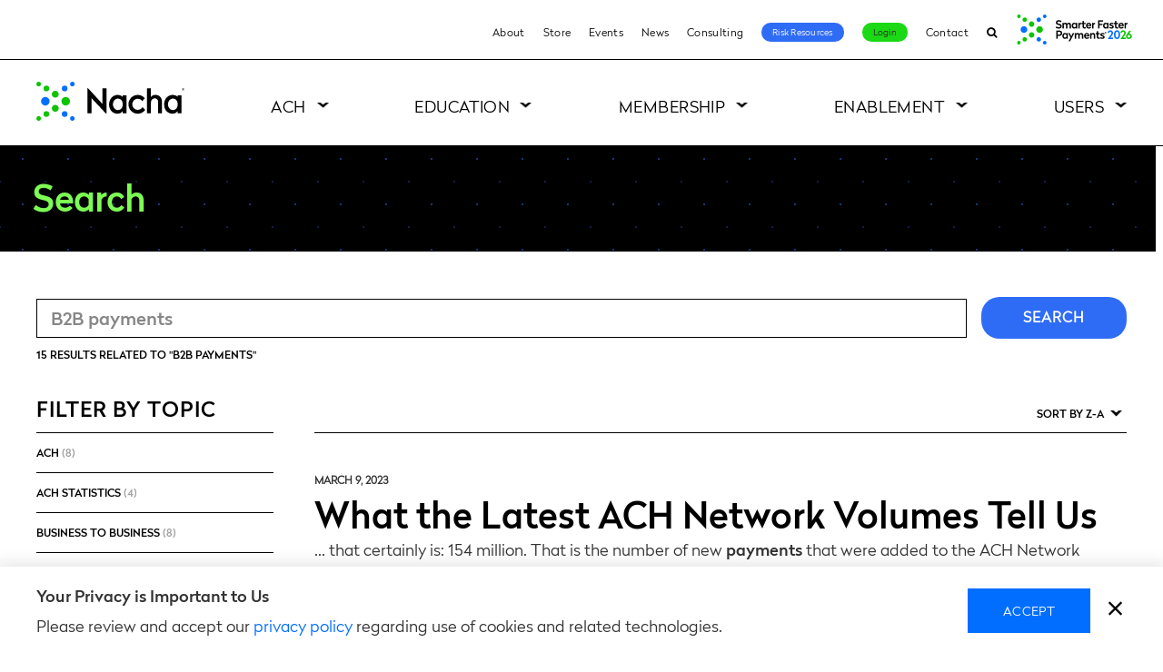

--- FILE ---
content_type: text/html; charset=UTF-8
request_url: https://www.nacha.org/search?keys=B2B%20payments&amp%3Bf%5B0%5D=topic%3A85&f%5B0%5D=topic%3A28&f%5B1%5D=topic%3A30&f%5B2%5D=topic%3A34&f%5B3%5D=topic%3A84&f%5B4%5D=topic%3A92&f%5B5%5D=topic%3A94&f%5B6%5D=topic%3A96&f%5B7%5D=topic%3A102&sort_bef_combine=title_DESC
body_size: 18141
content:
  <!DOCTYPE html>
<html lang="en" dir="ltr" prefix="og: https://ogp.me/ns#">
  <head>
    <meta charset="utf-8" />
<noscript><style>form.antibot * :not(.antibot-message) { display: none !important; }</style>
</noscript><link rel="canonical" href="https://www.nacha.org/search" />
<meta name="google-site-verification" content="a4WIFOv8FhMqIGhnEvMeWv2dg7NIzOEbpNW32_0jrUs" />
<link rel="image_src" href="https://www.nacha.org/themes/nacha/images/logo-nacha-sharing.png" />
<meta property="og:image" content="https://www.nacha.org/themes/nacha/images/logo-nacha-sharing.png" />
<script>var pfHeaderImgUrl = '';var pfHeaderTagline = '';var pfdisableClickToDel  = 0;var pfHideImages = 0;var pfImageDisplayStyle = 'right';var pfDisablePDF = 0;var pfDisableEmail = 0;var pfDisablePrint = 0;var pfCustomCSS = 'https://www.nacha.org/themes/nacha/css/print.css';var pfPlatform = 'Drupal 8';(function(){var js, pf;pf = document.createElement('script');pf.type = 'text/javascript';pf.src='//cdn.printfriendly.com/printfriendly.js';document.getElementsByTagName('head')[0].appendChild(pf)})();</script>
<meta name="Generator" content="Drupal 10 (https://www.drupal.org)" />
<meta name="MobileOptimized" content="width" />
<meta name="HandheldFriendly" content="true" />
<meta name="viewport" content="width=device-width, initial-scale=1.0" />
<link rel="icon" href="/themes/nacha/favicon.ico" type="image/png" />
<script>window.a2a_config=window.a2a_config||{};a2a_config.callbacks=[];a2a_config.overlays=[];a2a_config.templates={};</script>

    <title>Search | Nacha</title>
    <link rel="apple-touch-icon" sizes="180x180" href="/themes/nacha/images/favicons/apple-icon-180x180.png">
    <link rel="icon" type="image/png" sizes="32x32" href="/themes/nacha/images/favicons/favicon-32x32.png">
    <link rel="icon" type="image/png" sizes="16x16" href="/themes/nacha/images/favicons/favicon-16x16.png">
    <link rel="manifest" href="/themes/nacha/manifest.json">
    <link rel="mask-icon" href="/themes/nacha/images/favicons/safari-pinned-tab.svg" color="#5bbad5">
    <link rel="shortcut icon" href="/themes/nacha/images/favicons/favicon.ico">
	  <link rel="stylesheet" href="https://maxcdn.bootstrapcdn.com/font-awesome/4.7.0/css/font-awesome.min.css">
    <meta name="msapplication-config" content="/themes/nacha/browserconfig.xml">
    <meta name="theme-color" content="#ffffff">
	<meta name="facebook-domain-verification" content="d4mrys1nlaau2nzs7tr5928s7sqnnk" />

    <link rel="stylesheet" media="all" href="/sites/default/files/css/css_n-o4UQiP4gixKAn-xq6p_GpuQUuEAQ3rlEAfPYo1Qw0.css?delta=0&amp;language=en&amp;theme=nacha&amp;include=[base64]" />
<link rel="stylesheet" media="all" href="/sites/default/files/css/css_W6sG0bVA6qt4u9AvZm8hfT3IyQ0YMOKXi_ejEpUrTAo.css?delta=1&amp;language=en&amp;theme=nacha&amp;include=[base64]" />

    

    <!-- Google Tag Manager -->
    <script>
      var dataLayer = window.dataLayer || [];
    </script>
    <script>(function(w,d,s,l,i){w[l]=w[l]||[];w[l].push({'gtm.start':
    new Date().getTime(),event:'gtm.js'});var f=d.getElementsByTagName(s)[0],
    j=d.createElement(s),dl=l!='dataLayer'?'&l='+l:'';j.async=true;j.src=
    'https://www.googletagmanager.com/gtm.js?id='+i+dl;f.parentNode.insertBefore(j,f);
    })(window,document,'script','dataLayer','GTM-KHKH8L');</script>
    <!-- End Google Tag Manager -->
  </head>

  <body class="path-search page-search--nacha white-header">
    <!--[if lte IE 9]>
      <div class="ie9-banner" style="background-color:red;color:white;padding:.5rem 1rem;font-size:16px;text-align:center">This version of Internet Explorer (IE9 and below) is not supported. Please consider upgrading your browser or switching to Chrome or Firefox.</div>
    <![endif]-->
    
<div class="alert alert-dismissible alert-info ie-10-ie-11-block clearfix">
  <div class="container">
    <button type="button" class="close" id="dismiss-ie-alert">×</button>
    <div class="col-md-1"><i class="fa fa-frown-o fa-4x" aria-hidden="true"></i></div>
    <div class="col-md-10"><p>You are using a browser that will not provide the best experience on our website. Please upgrade your browser to Microsoft Edge, or switch over to Google Chrome or Mozilla Firefox.</p></div>
  </div>
</div>
    
        <a href="#main-content" class="visuallyHidden focusable skipLink">Skip to main content</a>
      <div class="dialog-off-canvas-main-canvas" data-off-canvas-main-canvas>
    <div class="layout-page">

      <header role="banner" class="layout-header">
      <div class="headerbar-wrap">  <div class="region region-headerbar">
    <nav role="navigation" aria-labelledby="block-utilitynavigation-menu" id="block-utilitynavigation" class="block blockMenu navigation menu-utility-navigation block-utilitynavigation-menu">
            
  <h2 class="visuallyHidden" id="block-utilitynavigation-menu">Utility Navigation</h2>
  

        
<nav role="navigation" aria-labelledby="block-utilitynavigation-menu" id="block-utilitynavigation"
     class="contextual-region block blockMenu navigation menu-utility-navigation block-utilitynavigation-menu">
    <ul class="menu">
                
            
                            <li class="menu-item">
                    <a href="/content/about-us" data-drupal-link-system-path="node/37">About</a>
                                    </li>
            
                    
            
                            <li class="menu-item">
                    <a href="/store" data-drupal-link-system-path="store">Store</a>
                                    </li>
            
                    
            
                            <li class="menu-item">
                    <a href="/events" data-drupal-link-system-path="events">Events</a>
                                    </li>
            
                    
            
                            <li class="menu-item">
                    <a href="/news">News</a>
                                    </li>
            
                    
            
                            <li class="menu-item">
                    <a href="/content/nacha-elevation-consulting">Consulting</a>
                                    </li>
            
                    
            
                            <li class="menu-item">
                    <a href="/risk-resource">Risk Resources</a>
                                    </li>
            
                    
                                        
                            <li class="menu-item">
                    <a href="/login-page">Login</a>
                                    </li>
            
                    
            
                            <li class="menu-item">
                    <a href="/form/contact">Contact</a>
                                    </li>
            
                    
            
                            <li class="menu-item">
                    <a href="/search" data-drupal-link-system-path="search">Search</a>
                                    </li>
            
                    
            </ul>
</nav>



  </nav>

  
<div id="block-fasterpaymentslogo" class="block block-block-content block-block-content7d3975a4-286a-41bd-b14b-39b5ff8b2162 block-faster-payments-logo">
  
    

      

                          <div class="formattedText field fieldName-body fieldType-text-with-summary layout-fieldLabel-hidden field-item"><a href="https://payments.nacha.org" target="_blank"><img src="https://www.nacha.org/sites/default/files/2025-12/AN26-homepage-button.png" alt="SFP26 event" width="133" height="45" target="_blank" loading="lazy"></a></div>
            
  </div>

  </div>
</div>      
  <div class="region region-header">


    <h1 class="siteBranding">
      <a href="/" title="Nacha" rel="home" class="siteBranding-logo">
        <span>Nacha</span>

        <svg version="1.1" id="nacha-logo" xmlns="http://www.w3.org/2000/svg" xmlns:xlink="http://www.w3.org/1999/xlink" x="0px" y="0px"
             viewBox="0 0 585.64 152.09" style="enable-background:new 0 0 585.64 152.09;" xml:space="preserve">
          <g class="mark">
            <path d="M467.02,51.27c-6.34,0.19-12.86,2.75-16.61,7.95V25.82h-15.13l-0.02,96.75l15.13,0l0.01-41.22
              c0-7.7,4.29-15.81,13.86-16.58c4.49-0.35,8.17,0.8,10.64,3.32c2.55,2.61,3.8,5.92,3.8,10.12c0,9.15-0.02,42.69-0.02,42.69l0,1.65
              l15.13,0l0.02-44.35c0-8.36-2.64-15.33-7.63-20.18C481.41,53.4,474.81,51.04,467.02,51.27z"/>
            <path d="M398.64,109.52c-11.91,0-21.56-9.65-21.56-21.56s9.65-21.56,21.56-21.56c7.2,0,13.57,3.55,17.48,8.98l10.53-11
              c-6.72-7.97-16.77-13.04-28.02-13.04c-20.23,0-36.63,16.4-36.63,36.63s16.4,36.63,36.63,36.63c11.99,0,22.64-5.76,29.32-14.67
              l-10.77-11.01C413.44,105.25,406.55,109.52,398.64,109.52z"/>
            <path d="M339.01,53.35v5.36c-3.4-3.44-12.17-9.02-24.66-6.92c-16.62,2.79-27.87,17.92-28.48,35.15
              c-0.77,21.6,13.04,36.16,30.29,37.48c8.52,0.65,17.41-1.86,22.84-9.69v7.83h15.14V53.35H339.01z M334.18,104.25
              c-4.02,4.59-8.62,6.04-13.92,6.04c-10.61,0-19.21-9.98-19.21-22.29s8.6-22.29,19.21-22.29c5.3,0,9.9,1.44,13.92,6.04
              c4.01,4.59,5.29,10.09,5.29,16.25C339.47,94.16,338.18,99.66,334.18,104.25z"/>
            <path d="M555.26,53.35v5.36c-3.4-3.44-12.17-9.02-24.66-6.92c-16.62,2.79-27.87,17.92-28.48,35.15
              c-0.77,21.6,13.04,36.16,30.29,37.48c8.52,0.65,17.41-1.86,22.84-9.69v7.83h15.14V53.35H555.26z M550.42,104.25
              c-4.02,4.59-8.62,6.04-13.92,6.04c-10.61,0-19.21-9.98-19.21-22.29s8.6-22.29,19.21-22.29c5.3,0,9.9,1.44,13.92,6.04
              c4.01,4.59,5.29,10.09,5.29,16.25C555.72,94.16,554.43,99.66,550.42,104.25z"/>
            <path d="M260.21,86.73l-57.06-61.45c-0.83-0.92-2.36-0.34-2.36,0.9l-0.02,96.4l15.79,0.01l0.02-58.77l57.09,60.15
		          c0.83,0.91,2.35,0.32,2.35-0.91V25.81l-15.79,0L260.21,86.73z"/>
          </g>
          <g class="green-dot">
            <path d="M115.34,59.38c-9.19,0-16.66,7.48-16.66,16.66c0,9.19,7.48,16.66,16.66,16.66s16.66-7.48,16.66-16.66
		          C132.01,66.86,124.53,59.38,115.34,59.38z"/>
            <path d="M74.37,34.99c-7.48,0-13.56,6.09-13.56,13.56s6.08,13.56,13.56,13.56s13.56-6.08,13.56-13.56
		          S81.84,34.99,74.37,34.99z"/>
            <path d="M74.37,89.97c-7.48,0-13.56,6.09-13.56,13.56c0,7.48,6.08,13.56,13.56,13.56s13.56-6.08,13.56-13.56
		          C87.93,96.06,81.84,89.97,74.37,89.97z"/>
            <circle cx="39.36" cy="26.26" r="11.08"/>
            <path d="M9.1,0C4.08,0,0,4.08,0,9.1s4.08,9.1,9.1,9.1s9.1-4.08,9.1-9.1S14.12,0,9.1,0z"/>
            <circle cx="39.36" cy="125.83" r="11.08"/>
            <path d="M9.1,133.89c-5.02,0-9.1,4.08-9.1,9.1c0,5.02,4.08,9.1,9.1,9.1s9.1-4.08,9.1-9.1
		          C18.2,137.98,14.12,133.89,9.1,133.89z"/>
          </g>
          <g class="blue-dot">
            <path d="M35.25,59.38c-9.19,0-16.66,7.48-16.66,16.66c0,9.19,7.48,16.66,16.66,16.66s16.66-7.48,16.66-16.66
		          C51.91,66.86,44.44,59.38,35.25,59.38z"/>
            <circle cx="111.23" cy="26.26" r="11.08"/>
            <path d="M141.49,18.2c5.02,0,9.1-4.08,9.1-9.1s-4.08-9.1-9.1-9.1c-5.02,0-9.1,4.08-9.1,9.1S136.47,18.2,141.49,18.2z"/>
            <circle cx="111.23" cy="125.83" r="11.08"/>
            <path d="M141.49,133.89c-5.02,0-9.1,4.08-9.1,9.1c0,5.02,4.08,9.1,9.1,9.1c5.02,0,9.1-4.08,9.1-9.1
		          C150.59,137.98,146.51,133.89,141.49,133.89z"/>
          </g>
          <g class="mark">
            <path d="M581.84,30.04c0,2.9-2.03,5.03-4.78,5.03c-2.8,0-4.78-2.13-4.78-5.03c0-2.89,1.98-5.05,4.78-5.05
              C579.81,25,581.84,27.16,581.84,30.04z M581.01,30.04c0-2.42-1.67-4.25-3.96-4.25c-2.33,0-3.97,1.83-3.97,4.25
              c0,2.44,1.65,4.24,3.97,4.24C579.35,34.28,581.01,32.48,581.01,30.04z M577.94,30.65l1.38,2.21h-0.97l-1.29-2.06h-0.02h-1.01v2.06
              h-0.84v-5.59h1.85c1.12,0,2.01,0.61,2.01,1.75C579.07,29.84,578.62,30.41,577.94,30.65z M576.05,30.03h0.94
              c0.76,0,1.24-0.31,1.24-0.99c0-0.66-0.48-0.97-1.24-0.97h-0.94V30.03z"/>
          </g>
        </svg>

      </a>
    </h1>

    <div class="trigger-mobileNav">
      <div class="hamburger hamburger--emphatic">
        <div class="hamburger-box">
          <div class="hamburger-inner"></div>
        </div>
      </div>
      <span>menu</span>
    </div>

    <div class="layout-header-inner">
      <div class="region-header-inner">
        <nav role="navigation" aria-labelledby="block-nacha-main-menu-menu" id="block-nacha-main-menu" class="block blockMenu navigation menu-main block-nacha-main-menu-menu">
            
  <h2 class="visuallyHidden" id="block-nacha-main-menu-menu">Main navigation</h2>
  

        
              <ul class="menu">

                  
                      <li class="menu-item level-0 menu-item-isExpanded megamenu">
              <a href="/content/what-is-ach">
                ACH
                <span class="trigger-menuItemOpen"></span>
              </a>

                                            <ul class="menu">
        <div class="menu-inner">
                      
                          <li class="menu-item level-1 menu-item-isExpanded megamenu-list">
                                  <a href="/content/what-is-ach">What is ACH</a>
                                <span class="trigger-menuLowerItemOpen"></span>
                <div class="link_image"></div>
                                  <span class="link_text">What is ACH and how does it affect your life? Here’s what you need to know.</span>
                                
                                                <ul class="menu">
        <div class="menu-inner">
                      
                          <li class="menu-item level-2">
                                  <a href="/content/abcs-ach" data-drupal-link-system-path="node/4971">The ABCs of ACH</a>
                                <span class="trigger-menuLowerItemOpen"></span>
                <div class="link_image"></div>
                                
                              </li>
                                  
                          <li class="menu-item level-2">
                                  <a href="/content/how-ach-payments-work" data-drupal-link-system-path="node/5180">How ACH Payments Work</a>
                                <span class="trigger-menuLowerItemOpen"></span>
                <div class="link_image"></div>
                                
                              </li>
                                  
                          <li class="menu-item level-2">
                                  <a href="/content/rules-enforcement">How the Rules are Made</a>
                                <span class="trigger-menuLowerItemOpen"></span>
                <div class="link_image"></div>
                                
                              </li>
                                  
                          <li class="menu-item level-2">
                                  <a href="/content/ach-network-volume-and-value-statistics" data-drupal-link-system-path="node/5832">ACH Volume and Value</a>
                                <span class="trigger-menuLowerItemOpen"></span>
                <div class="link_image"></div>
                                
                              </li>
                                  
                          <li class="menu-item level-2">
                                  <a href="/content/network-administration-fees" data-drupal-link-system-path="node/3521">ACH Network Fees</a>
                                <span class="trigger-menuLowerItemOpen"></span>
                <div class="link_image"></div>
                                
                              </li>
                              </div>
      </ul>
      
                              </li>
                                  
                          <li class="menu-item level-1 menu-item-isExpanded megamenu-list image-type1">
                                  <a href="/content/rules-enforcement" title="Keeping the ACH Network secure and of high quality.">Rules and Compliance</a>
                                <span class="trigger-menuLowerItemOpen"></span>
                <div class="link_image"></div>
                                  <span class="link_text">Ensuring the ACH Network remains a trusted payment system for all participants.</span>
                                
                                                <ul class="menu">
        <div class="menu-inner">
                      
                          <li class="menu-item level-2">
                                  <a href="/newrules" data-drupal-link-system-path="node/3041">New Rules</a>
                                <span class="trigger-menuLowerItemOpen"></span>
                <div class="link_image"></div>
                                
                              </li>
                                  
                          <li class="menu-item level-2">
                                  <a href="/rules/proposed" data-drupal-link-system-path="node/3040">Proposed Rules</a>
                                <span class="trigger-menuLowerItemOpen"></span>
                <div class="link_image"></div>
                                
                              </li>
                                  
                          <li class="menu-item level-2">
                                  <a href="/rules/archive" data-drupal-link-system-path="node/3042">Rules Archive</a>
                                <span class="trigger-menuLowerItemOpen"></span>
                <div class="link_image"></div>
                                
                              </li>
                                  
                          <li class="menu-item level-2">
                                  <a href="/news/operations-bulletins" data-drupal-link-system-path="node/3681">Operations Bulletins</a>
                                <span class="trigger-menuLowerItemOpen"></span>
                <div class="link_image"></div>
                                
                              </li>
                                  
                          <li class="menu-item level-2">
                                  <a href="/content/compliance" data-drupal-link-system-path="node/3913">Compliance</a>
                                <span class="trigger-menuLowerItemOpen"></span>
                <div class="link_image"></div>
                                
                              </li>
                                  
                          <li class="menu-item level-2">
                                  <a href="/content/ach-programs-and-resources" data-drupal-link-system-path="node/2006">Banking Conventions and Opt-In Programs</a>
                                <span class="trigger-menuLowerItemOpen"></span>
                <div class="link_image"></div>
                                
                              </li>
                                  
                          <li class="menu-item level-2">
                                  <a href="https://nachaoperatingrulesonline.org">Nacha Operating Rules Online</a>
                                <span class="trigger-menuLowerItemOpen"></span>
                <div class="link_image"></div>
                                
                              </li>
                              </div>
      </ul>
      
                              </li>
                                  
                          <li class="menu-item level-1 menu-item-isExpanded megamenu-list image-type1">
                                  <a href="">ACH Payments Types</a>
                                <span class="trigger-menuLowerItemOpen"></span>
                <div class="link_image"></div>
                                  <span class="link_text">Modern. Multifaceted. Today’s ACH Network meets today’s payment needs.</span>
                                
                                                <ul class="menu">
        <div class="menu-inner">
                      
                          <li class="menu-item level-2">
                                  <a href="/same-day-ach" data-drupal-link-system-path="node/5805">Same Day ACH</a>
                                <span class="trigger-menuLowerItemOpen"></span>
                <div class="link_image"></div>
                                
                              </li>
                                  
                          <li class="menu-item level-2">
                                  <a href="/content/business-business-b2b" data-drupal-link-system-path="node/4921">Business-to-Business (B2B)</a>
                                <span class="trigger-menuLowerItemOpen"></span>
                <div class="link_image"></div>
                                
                              </li>
                                  
                          <li class="menu-item level-2">
                                  <a href="/content/direct-deposit-and-direct-payment#pageContent-1">Direct Deposit</a>
                                <span class="trigger-menuLowerItemOpen"></span>
                <div class="link_image"></div>
                                
                              </li>
                                  
                          <li class="menu-item level-2 menu-item-isCollapsed">
                                  <a href="/content/international-ach-transactions" data-drupal-link-system-path="node/4295">International ACH (IAT)</a>
                                <span class="trigger-menuLowerItemOpen"></span>
                <div class="link_image"></div>
                                
                              </li>
                                  
                          <li class="menu-item level-2">
                                  <a href="/healthcare-resources" data-drupal-link-system-path="node/4631">Healthcare EFT</a>
                                <span class="trigger-menuLowerItemOpen"></span>
                <div class="link_image"></div>
                                
                              </li>
                                  
                          <li class="menu-item level-2">
                                  <a href="/content/consumer-payments" data-drupal-link-system-path="node/4922">Consumer Payments</a>
                                <span class="trigger-menuLowerItemOpen"></span>
                <div class="link_image"></div>
                                
                              </li>
                              </div>
      </ul>
      
                              </li>
                                  
                          <li class="menu-item level-1 menu-item-isExpanded megamenu-list image-type2">
                                  <a href="/nacha-risk-management-portal" title="Protecting billions of transactions every year." data-drupal-link-system-path="node/4967">Risk Management</a>
                                <span class="trigger-menuLowerItemOpen"></span>
                <div class="link_image"></div>
                                  <span class="link_text">Assessing and managing risk are vital to keeping the ACH Network a secure payment system.</span>
                                
                                                <ul class="menu">
        <div class="menu-inner">
                      
                          <li class="menu-item level-2">
                                  <a href="/nacha-risk-management-portal" data-drupal-link-system-path="node/4967">Risk Management Portal and ACH Contact Registry</a>
                                <span class="trigger-menuLowerItemOpen"></span>
                <div class="link_image"></div>
                                
                              </li>
                                  
                          <li class="menu-item level-2">
                                  <a href="/content/risk-management-framework">Risk Management Framework</a>
                                <span class="trigger-menuLowerItemOpen"></span>
                <div class="link_image"></div>
                                
                              </li>
                                  
                          <li class="menu-item level-2">
                                  <a href="/RMAG" data-drupal-link-system-path="node/4406">Risk Management Advisory Group</a>
                                <span class="trigger-menuLowerItemOpen"></span>
                <div class="link_image"></div>
                                
                              </li>
                                  
                          <li class="menu-item level-2">
                                  <a href="/content/regulatory-guidance" data-drupal-link-system-path="node/4774">Regulatory Guidance</a>
                                <span class="trigger-menuLowerItemOpen"></span>
                <div class="link_image"></div>
                                
                              </li>
                                  
                          <li class="menu-item level-2">
                                  <a href="/content/nacha-certified" data-drupal-link-system-path="node/1973">Nacha Certified</a>
                                <span class="trigger-menuLowerItemOpen"></span>
                <div class="link_image"></div>
                                
                              </li>
                                  
                          <li class="menu-item level-2">
                                  <a href="/content/credit-push-fraud-monitoring-resource-center" data-drupal-link-system-path="node/5907">Credit-Push Fraud Monitoring Resource Center</a>
                                <span class="trigger-menuLowerItemOpen"></span>
                <div class="link_image"></div>
                                
                              </li>
                              </div>
      </ul>
      
                              </li>
                              </div>
      </ul>
      
                          </li>
                            
                      <li class="menu-item level-0 menu-item-isExpanded megamenu">
              <a href="/content/education">
                Education
                <span class="trigger-menuItemOpen"></span>
              </a>

                                            <ul class="menu">
        <div class="menu-inner">
                      
                          <li class="menu-item level-1 menu-item-isExpanded megamenu-list">
                                  <a href="/events?field_venue_target_id=314#block-views-block-event-listing-block-2" data-drupal-link-query="{&quot;field_venue_target_id&quot;:&quot;314&quot;}" data-drupal-link-system-path="events">In-person Events</a>
                                <span class="trigger-menuLowerItemOpen"></span>
                <div class="link_image"></div>
                                
                                                <ul class="menu">
        <div class="menu-inner">
                      
                          <li class="menu-item level-2">
                                  <a href="https://tpi.nacha.org">Payments Institute</a>
                                <span class="trigger-menuLowerItemOpen"></span>
                <div class="link_image"></div>
                                
                              </li>
                                  
                          <li class="menu-item level-2">
                                  <a href="/nacha-risk-retreat" data-drupal-link-system-path="node/5723">Nacha Risk Retreat</a>
                                <span class="trigger-menuLowerItemOpen"></span>
                <div class="link_image"></div>
                                
                              </li>
                                  
                          <li class="menu-item level-2">
                                  <a href="https://payments.nacha.org">Smarter Faster Payments</a>
                                <span class="trigger-menuLowerItemOpen"></span>
                <div class="link_image"></div>
                                
                              </li>
                              </div>
      </ul>
      
                              </li>
                                  
                          <li class="menu-item level-1 menu-item-isExpanded megamenu-list">
                                  <a href="/events?field_venue_target_id=315#block-views-block-event-listing-block-2" data-drupal-link-query="{&quot;field_venue_target_id&quot;:&quot;315&quot;}" data-drupal-link-system-path="events">Virtual Learning</a>
                                <span class="trigger-menuLowerItemOpen"></span>
                <div class="link_image"></div>
                                
                                                <ul class="menu">
        <div class="menu-inner">
                      
                          <li class="menu-item level-2">
                                  <a href="https://tpi.nacha.org">TPI Home School</a>
                                <span class="trigger-menuLowerItemOpen"></span>
                <div class="link_image"></div>
                                
                              </li>
                                  
                          <li class="menu-item level-2">
                                  <a href="/paymentsiq-live" data-drupal-link-system-path="node/6106">PaymentsIQ Live!</a>
                                <span class="trigger-menuLowerItemOpen"></span>
                <div class="link_image"></div>
                                
                              </li>
                                  
                          <li class="menu-item level-2 menu-item-isCollapsed">
                                  <a href="/payments-legal-compliance-summit" data-drupal-link-system-path="node/5634">Payments Legal &amp; Compliance Summit</a>
                                <span class="trigger-menuLowerItemOpen"></span>
                <div class="link_image"></div>
                                
                              </li>
                                  
                          <li class="menu-item level-2 menu-item-isCollapsed">
                                  <a href="/PaymentsIQ" data-drupal-link-system-path="node/4544">PaymentsIQ by Nacha</a>
                                <span class="trigger-menuLowerItemOpen"></span>
                <div class="link_image"></div>
                                
                              </li>
                                  
                          <li class="menu-item level-2">
                                  <a href="/content/distance-learning-center">Webinars</a>
                                <span class="trigger-menuLowerItemOpen"></span>
                <div class="link_image"></div>
                                
                              </li>
                                  
                          <li class="menu-item level-2">
                                  <a href="https://payments.nacha.org/remote-connect">Smarter Faster Payments Remote Connect</a>
                                <span class="trigger-menuLowerItemOpen"></span>
                <div class="link_image"></div>
                                
                              </li>
                              </div>
      </ul>
      
                              </li>
                                  
                          <li class="menu-item level-1 menu-item-isExpanded megamenu-list">
                                  <a href="/content/thinking-about-nacha-accreditation" data-drupal-link-system-path="node/33">Accreditation</a>
                                <span class="trigger-menuLowerItemOpen"></span>
                <div class="link_image"></div>
                                
                                                <ul class="menu">
        <div class="menu-inner">
                      
                          <li class="menu-item level-2 menu-item-isCollapsed">
                                  <a href="/accredited-ach-professional" data-drupal-link-system-path="node/2002">Accredited ACH Professional</a>
                                <span class="trigger-menuLowerItemOpen"></span>
                <div class="link_image"></div>
                                
                              </li>
                                  
                          <li class="menu-item level-2">
                                  <a href="/accredited-faster-payments-professional" data-drupal-link-system-path="node/6084">Accredited Faster Payments Professional</a>
                                <span class="trigger-menuLowerItemOpen"></span>
                <div class="link_image"></div>
                                
                              </li>
                                  
                          <li class="menu-item level-2 menu-item-isCollapsed">
                                  <a href="/accredited-payments-risk-professional" data-drupal-link-system-path="node/2003">Accredited Payments Risk Professional</a>
                                <span class="trigger-menuLowerItemOpen"></span>
                <div class="link_image"></div>
                                
                              </li>
                                  
                          <li class="menu-item level-2">
                                  <a href="/content/nacha-cec-center" data-drupal-link-system-path="node/4783">CEC Center</a>
                                <span class="trigger-menuLowerItemOpen"></span>
                <div class="link_image"></div>
                                
                              </li>
                                  
                          <li class="menu-item level-2">
                                  <a href="/accreditation-course-licensing" data-drupal-link-system-path="node/2883">Accreditation Course Licensing</a>
                                <span class="trigger-menuLowerItemOpen"></span>
                <div class="link_image"></div>
                                
                              </li>
                              </div>
      </ul>
      
                              </li>
                                  
                          <li class="menu-item level-1 menu-item-isExpanded megamenu-list">
                                  <a href="/store" data-drupal-link-system-path="store">Knowledge Resources</a>
                                <span class="trigger-menuLowerItemOpen"></span>
                <div class="link_image"></div>
                                
                                                <ul class="menu">
        <div class="menu-inner">
                      
                          <li class="menu-item level-2">
                                  <a href="/store?f%5B0%5D=topics%3A338" data-drupal-link-query="{&quot;f&quot;:[&quot;topics:338&quot;]}" data-drupal-link-system-path="store">Nacha Operating Rules &amp; Guidelines products</a>
                                <span class="trigger-menuLowerItemOpen"></span>
                <div class="link_image"></div>
                                
                              </li>
                                  
                          <li class="menu-item level-2">
                                  <a href="/products/ach-risk-management-handbook" data-drupal-link-system-path="node/1771">ACH Risk Management Handbook</a>
                                <span class="trigger-menuLowerItemOpen"></span>
                <div class="link_image"></div>
                                
                              </li>
                                  
                          <li class="menu-item level-2">
                                  <a href="/products/ach-compliance-manual" data-drupal-link-system-path="node/1621">ACH Compliance Manual</a>
                                <span class="trigger-menuLowerItemOpen"></span>
                <div class="link_image"></div>
                                
                              </li>
                                  
                          <li class="menu-item level-2">
                                  <a href="/products/third-party-senders-ach-network" data-drupal-link-system-path="node/1772">Third-Party Senders &amp; the ACH Network</a>
                                <span class="trigger-menuLowerItemOpen"></span>
                <div class="link_image"></div>
                                
                              </li>
                              </div>
      </ul>
      
                              </li>
                              </div>
      </ul>
      
                          </li>
                            
                      <li class="menu-item level-0 menu-item-isExpanded megamenu">
              <a href="/membershipfinder">
                Membership
                <span class="trigger-menuItemOpen"></span>
              </a>

                                            <ul class="menu">
        <div class="menu-inner">
                      
                          <li class="menu-item level-1 menu-item-isExpanded megamenu-list">
                                  <a href="/payments-innovation-alliance" data-drupal-link-system-path="node/70">Payments Innovation Alliance</a>
                                <span class="trigger-menuLowerItemOpen"></span>
                <div class="link_image"></div>
                                
                                                <ul class="menu">
        <div class="menu-inner">
                      
                          <li class="menu-item level-2">
                                  <a href="/payments-innovation-alliance" data-drupal-link-system-path="node/70">Get Engaged</a>
                                <span class="trigger-menuLowerItemOpen"></span>
                <div class="link_image"></div>
                                
                              </li>
                                  
                          <li class="menu-item level-2 menu-item-isCollapsed">
                                  <a href="/payments-innovation-alliance#pageContent-173" data-drupal-link-system-path="node/70">Meetings</a>
                                <span class="trigger-menuLowerItemOpen"></span>
                <div class="link_image"></div>
                                
                              </li>
                                  
                          <li class="menu-item level-2">
                                  <a href="/resource-alliance" data-drupal-link-system-path="resource-alliance">Member Resources</a>
                                <span class="trigger-menuLowerItemOpen"></span>
                <div class="link_image"></div>
                                
                              </li>
                                  
                          <li class="menu-item level-2 menu-item-isCollapsed">
                                  <a href="https://www.nacha.org/content/alliance-project-teams">Project Teams</a>
                                <span class="trigger-menuLowerItemOpen"></span>
                <div class="link_image"></div>
                                
                              </li>
                                  
                          <li class="menu-item level-2">
                                  <a href="https://www.nacha.org/buzzcasts" title="Alliance Video Podcasts">Buzzcasts</a>
                                <span class="trigger-menuLowerItemOpen"></span>
                <div class="link_image"></div>
                                
                              </li>
                                  
                          <li class="menu-item level-2">
                                  <a href="https://www.nacha.org/content/spotlight-payments-video-challenge-home" title="Alliance video contest">Spotlight! Payments Video Challenge</a>
                                <span class="trigger-menuLowerItemOpen"></span>
                <div class="link_image"></div>
                                
                              </li>
                                  
                          <li class="menu-item level-2">
                                  <a href="/content/alliance-leadership-team" data-drupal-link-system-path="node/2229">Leadership</a>
                                <span class="trigger-menuLowerItemOpen"></span>
                <div class="link_image"></div>
                                
                              </li>
                              </div>
      </ul>
      
                              </li>
                                  
                          <li class="menu-item level-1 menu-item-isExpanded megamenu-list">
                                  <a href="/content/nacha-direct-member-0">Nacha Direct Member</a>
                                <span class="trigger-menuLowerItemOpen"></span>
                <div class="link_image"></div>
                                
                                                <ul class="menu">
        <div class="menu-inner">
                      
                          <li class="menu-item level-2">
                                  <a href="/content/nacha-direct-member" data-drupal-link-system-path="node/2030">About</a>
                                <span class="trigger-menuLowerItemOpen"></span>
                <div class="link_image"></div>
                                
                              </li>
                                  
                          <li class="menu-item level-2">
                                  <a href="/content/nacha-direct-member#pageContent-2602" data-drupal-link-system-path="node/2030">Benefits</a>
                                <span class="trigger-menuLowerItemOpen"></span>
                <div class="link_image"></div>
                                
                              </li>
                                  
                          <li class="menu-item level-2">
                                  <a href="/content/nacha-direct-member#pageContent-532" data-drupal-link-system-path="node/2030">Membership List</a>
                                <span class="trigger-menuLowerItemOpen"></span>
                <div class="link_image"></div>
                                
                              </li>
                              </div>
      </ul>
      
                              </li>
                                  
                          <li class="menu-item level-1 menu-item-isExpanded megamenu-list">
                                  <a href="/content/volunteer-opportunities" data-drupal-link-system-path="node/5484">Volunteer Opportunities</a>
                                <span class="trigger-menuLowerItemOpen"></span>
                <div class="link_image"></div>
                                
                                                <ul class="menu">
        <div class="menu-inner">
                      
                          <li class="menu-item level-2">
                                  <a href="/content/volunteer-opportunities#governance" data-drupal-link-system-path="node/5484">Governance Opportunities</a>
                                <span class="trigger-menuLowerItemOpen"></span>
                <div class="link_image"></div>
                                
                              </li>
                                  
                          <li class="menu-item level-2">
                                  <a href="/content/volunteer-opportunities#ACH-related" data-drupal-link-system-path="node/5484">ACH-Related Opportunities</a>
                                <span class="trigger-menuLowerItemOpen"></span>
                <div class="link_image"></div>
                                
                              </li>
                                  
                          <li class="menu-item level-2">
                                  <a href="/content/volunteer-opportunities#government-relations" data-drupal-link-system-path="node/5484">Government Relations Opportunities</a>
                                <span class="trigger-menuLowerItemOpen"></span>
                <div class="link_image"></div>
                                
                              </li>
                                  
                          <li class="menu-item level-2">
                                  <a href="/content/volunteer-opportunities#accreditation" data-drupal-link-system-path="node/5484">Accreditation Opportunities</a>
                                <span class="trigger-menuLowerItemOpen"></span>
                <div class="link_image"></div>
                                
                              </li>
                              </div>
      </ul>
      
                              </li>
                              </div>
      </ul>
      
                          </li>
                            
                      <li class="menu-item level-0 menu-item-isExpanded megamenu">
              <a href="/content/payments-enablement">
                Enablement
                <span class="trigger-menuItemOpen"></span>
              </a>

                                            <ul class="menu">
        <div class="menu-inner">
                      
                          <li class="menu-item level-1 menu-item-isExpanded megamenu-list">
                                  <a href="/content/phixius" data-drupal-link-system-path="node/5831">Phixius</a>
                                <span class="trigger-menuLowerItemOpen"></span>
                <div class="link_image"></div>
                                
                                                <ul class="menu">
        <div class="menu-inner">
                      
                          <li class="menu-item level-2">
                                  <a href="https://www.nacha.org/content/phixius">What is Phixius</a>
                                <span class="trigger-menuLowerItemOpen"></span>
                <div class="link_image"></div>
                                
                              </li>
                                  
                          <li class="menu-item level-2">
                                  <a href="https://www.nacha.org/content/phixius#pageContent-3311">Details for Payment Information Requesters</a>
                                <span class="trigger-menuLowerItemOpen"></span>
                <div class="link_image"></div>
                                
                              </li>
                                  
                          <li class="menu-item level-2">
                                  <a href="https://www.nacha.org/content/phixius#pageContent-3312">Details for Data Responders</a>
                                <span class="trigger-menuLowerItemOpen"></span>
                <div class="link_image"></div>
                                
                              </li>
                                  
                          <li class="menu-item level-2">
                                  <a href="https://www.nacha.org/content/phixius#pageContent-3319">Hear from Phixius Customers</a>
                                <span class="trigger-menuLowerItemOpen"></span>
                <div class="link_image"></div>
                                
                              </li>
                              </div>
      </ul>
      
                              </li>
                                  
                          <li class="menu-item level-1 menu-item-isExpanded megamenu-list">
                                  <a href="/content/standards" data-drupal-link-system-path="node/3">Standards</a>
                                <span class="trigger-menuLowerItemOpen"></span>
                <div class="link_image"></div>
                                
                                                <ul class="menu">
        <div class="menu-inner">
                      
                          <li class="menu-item level-2 menu-item-isCollapsed">
                                  <a href="/content/iso-20022" data-drupal-link-system-path="node/21">Nacha Programs Supporting ISO 20022</a>
                                <span class="trigger-menuLowerItemOpen"></span>
                <div class="link_image"></div>
                                
                              </li>
                                  
                          <li class="menu-item level-2">
                                  <a href="/content/quest" data-drupal-link-system-path="node/1971">Quest EBT</a>
                                <span class="trigger-menuLowerItemOpen"></span>
                <div class="link_image"></div>
                                
                              </li>
                              </div>
      </ul>
      
                              </li>
                                  
                          <li class="menu-item level-1 menu-item-isExpanded megamenu-list">
                                  <a href="/content/solutions-and-services" data-drupal-link-system-path="node/4951">Solutions &amp; Services</a>
                                <span class="trigger-menuLowerItemOpen"></span>
                <div class="link_image"></div>
                                
                                                <ul class="menu">
        <div class="menu-inner">
                      
                          <li class="menu-item level-2">
                                  <a href="/consulting" data-drupal-link-system-path="node/5756">Nacha Consulting</a>
                                <span class="trigger-menuLowerItemOpen"></span>
                <div class="link_image"></div>
                                
                              </li>
                                  
                          <li class="menu-item level-2 menu-item-isCollapsed">
                                  <a href="/preferred-partners" data-drupal-link-system-path="node/4645">Preferred Partners</a>
                                <span class="trigger-menuLowerItemOpen"></span>
                <div class="link_image"></div>
                                
                              </li>
                                  
                          <li class="menu-item level-2">
                                  <a href="/content/account-validation-resource-center" data-drupal-link-system-path="node/3388">Account Validation Resource Center</a>
                                <span class="trigger-menuLowerItemOpen"></span>
                <div class="link_image"></div>
                                
                              </li>
                                  
                          <li class="menu-item level-2">
                                  <a href="/rulesyourway" data-drupal-link-system-path="node/2048">Nacha Operating Rules Products</a>
                                <span class="trigger-menuLowerItemOpen"></span>
                <div class="link_image"></div>
                                
                              </li>
                              </div>
      </ul>
      
                              </li>
                              </div>
      </ul>
      
                          </li>
                            
                      <li class="menu-item level-0 menu-item-isExpanded megamenu">
              <a href="/content/nacha-resources-treasury-finance-and-payroll-professionals">
                Users
                <span class="trigger-menuItemOpen"></span>
              </a>

                                            <ul class="menu">
        <div class="menu-inner">
                      
                          <li class="menu-item level-1 menu-item-isExpanded megamenu-list">
                                  <a href="/consumers" data-drupal-link-system-path="node/5350">Consumers</a>
                                <span class="trigger-menuLowerItemOpen"></span>
                <div class="link_image"></div>
                                
                                                <ul class="menu">
        <div class="menu-inner">
                      
                          <li class="menu-item level-2">
                                  <a href="/consumers" data-drupal-link-system-path="node/5350">Direct Deposit and Direct Payment Benefits Consumers</a>
                                <span class="trigger-menuLowerItemOpen"></span>
                <div class="link_image"></div>
                                
                              </li>
                                  
                          <li class="menu-item level-2">
                                  <a href="/content/watch-out-common-scams-can-steal-your-money" data-drupal-link-system-path="node/6045">Watch Out! Common Scams That Can Steal Your Money</a>
                                <span class="trigger-menuLowerItemOpen"></span>
                <div class="link_image"></div>
                                
                              </li>
                                  
                          <li class="menu-item level-2">
                                  <a href="/content/consumer-faqs-ach-payments" data-drupal-link-system-path="node/4616">Consumer FAQs on ACH Payments</a>
                                <span class="trigger-menuLowerItemOpen"></span>
                <div class="link_image"></div>
                                
                              </li>
                              </div>
      </ul>
      
                              </li>
                                  
                          <li class="menu-item level-1 menu-item-isExpanded megamenu-list">
                                  <a href="">Corporates</a>
                                <span class="trigger-menuLowerItemOpen"></span>
                <div class="link_image"></div>
                                
                                                <ul class="menu">
        <div class="menu-inner">
                      
                          <li class="menu-item level-2 menu-item-isCollapsed">
                                  <a href="/content/nacha-resources-corporate-treasury-and-finance-professionals">Corporates and Governmental Organizations</a>
                                <span class="trigger-menuLowerItemOpen"></span>
                <div class="link_image"></div>
                                
                              </li>
                                  
                          <li class="menu-item level-2">
                                  <a href="/content/medical-and-dental-practices" data-drupal-link-system-path="node/4923">Healthcare Claim Payments</a>
                                <span class="trigger-menuLowerItemOpen"></span>
                <div class="link_image"></div>
                                
                              </li>
                                  
                          <li class="menu-item level-2">
                                  <a href="/risk-resource?field_risk_audience_target_id=401" data-drupal-link-query="{&quot;field_risk_audience_target_id&quot;:&quot;401&quot;}" data-drupal-link-system-path="node/5538">Risk Management Resources for Originators/Businesses</a>
                                <span class="trigger-menuLowerItemOpen"></span>
                <div class="link_image"></div>
                                
                              </li>
                              </div>
      </ul>
      
                              </li>
                                  
                          <li class="menu-item level-1 menu-item-isExpanded megamenu-list">
                                  <a href="">Small/Medium Business</a>
                                <span class="trigger-menuLowerItemOpen"></span>
                <div class="link_image"></div>
                                
                                                <ul class="menu">
        <div class="menu-inner">
                      
                          <li class="menu-item level-2">
                                  <a href="/content/ach-supports-small-businesses" data-drupal-link-system-path="node/3603">Businesses: Small</a>
                                <span class="trigger-menuLowerItemOpen"></span>
                <div class="link_image"></div>
                                
                              </li>
                                  
                          <li class="menu-item level-2">
                                  <a href="/content/supporting-nonprofits-and-religious-organizations" data-drupal-link-system-path="node/3684">Nonprofits and Religious Organizations</a>
                                <span class="trigger-menuLowerItemOpen"></span>
                <div class="link_image"></div>
                                
                              </li>
                                  
                          <li class="menu-item level-2">
                                  <a href="/content/elevate-your-subscription-business-recurring-ach-payments" data-drupal-link-system-path="node/5317">Subscription</a>
                                <span class="trigger-menuLowerItemOpen"></span>
                <div class="link_image"></div>
                                
                              </li>
                              </div>
      </ul>
      
                              </li>
                                  
                          <li class="menu-item level-1 menu-item-isExpanded megamenu-list">
                                  <a href="/content/third-parties-ach-network" data-drupal-link-system-path="node/6100">Third Parties</a>
                                <span class="trigger-menuLowerItemOpen"></span>
                <div class="link_image"></div>
                                
                                                <ul class="menu">
        <div class="menu-inner">
                      
                          <li class="menu-item level-2">
                                  <a href="/content/third-parties-ach-network#pageContent-3621" data-drupal-link-system-path="node/6100">Rules and Compliance</a>
                                <span class="trigger-menuLowerItemOpen"></span>
                <div class="link_image"></div>
                                
                              </li>
                                  
                          <li class="menu-item level-2">
                                  <a href="/content/third-parties-ach-network#pageContent-3622" data-drupal-link-system-path="node/6100">Certification</a>
                                <span class="trigger-menuLowerItemOpen"></span>
                <div class="link_image"></div>
                                
                              </li>
                                  
                          <li class="menu-item level-2">
                                  <a href="/content/third-parties-ach-network#pageContent-3623" data-drupal-link-system-path="node/6100">Education and Guidance</a>
                                <span class="trigger-menuLowerItemOpen"></span>
                <div class="link_image"></div>
                                
                              </li>
                              </div>
      </ul>
      
                              </li>
                              </div>
      </ul>
      
                          </li>
                  
      </ul>
      

<div id="mobileutilnav">
    
<nav role="navigation" aria-labelledby="block-utilitynavigation-menu" id="block-utilitynavigation"
     class="contextual-region block blockMenu navigation menu-utility-navigation block-utilitynavigation-menu">
    <ul class="menu">
                
            
                            <li class="menu-item">
                    <a href="/content/about-us" data-drupal-link-system-path="node/37">About</a>
                                    </li>
            
                    
            
                            <li class="menu-item">
                    <a href="/store" data-drupal-link-system-path="store">Store</a>
                                    </li>
            
                    
            
                            <li class="menu-item">
                    <a href="/events" data-drupal-link-system-path="events">Events</a>
                                    </li>
            
                    
            
                            <li class="menu-item">
                    <a href="/news">News</a>
                                    </li>
            
                    
            
                            <li class="menu-item">
                    <a href="/content/nacha-elevation-consulting">Consulting</a>
                                    </li>
            
                    
            
                            <li class="menu-item">
                    <a href="/risk-resource">Risk Resources</a>
                                    </li>
            
                    
                                        
                            <li class="menu-item">
                    <a href="/login-page">Login</a>
                                    </li>
            
                    
            
                            <li class="menu-item">
                    <a href="/form/contact">Contact</a>
                                    </li>
            
                    
            
                            <li class="menu-item">
                    <a href="/search" data-drupal-link-system-path="search">Search</a>
                                    </li>
            
                    
            </ul>
</nav>



</div>

  </nav>

<div class="search-block-form block blockSearch layout-containerInline" data-drupal-selector="search-block-form" id="block-searchform" role="search">
  
    

  <div class="blockSearch-inner">

          <form action="/search" method="get" id="search-block-form" accept-charset="UTF-8">
  <div class="form-item formType-search form-item-keys js-form-item js-form-type-search js-form-item-keys form-noLabel">
      <label for="edit-keys--2" class="visuallyHidden">Search</label>
        <input title="Enter the terms you wish to search for." data-drupal-selector="edit-keys" type="search" id="edit-keys--2" name="keys" value="" size="15" maxlength="128" class="form-search" />

        </div>
<div data-drupal-selector="edit-actions" class="form-actions layout-formContainer js-form-wrapper form-wrapper" id="edit-actions--2"><input data-drupal-selector="edit-submit" type="submit" id="edit-submit" value="Search" class="button js-form-submit form-submit" />
</div>

</form>

    
    <a href="#" class="trigger-close">Close</a>
  </div>
</div>

      </div>
    </div>

  </div>

    </header>
  

      <div role="region" class="layout-hero">
        <div class="region region-hero">
    
  
<div id="block-page-title-block" class="block block-core block-page-title-block block-page-title">
  
    

      
  <h1 class="pageTitle">Search</h1>


  </div>

  </div>

    </div>
  

  <main role="main">

    <a id="main-content" tabindex="-1"></a>
          <div class="layout-precontent">
          <div class="region region-precontent">
    

<div class="views-exposed-form bef-exposed-form block block-views block-views-exposed-filter-blockglobal-site-search-page-1" data-bef-auto-submit-full-form="" data-bef-auto-submit="" data-bef-auto-submit-delay="500" data-drupal-selector="views-exposed-form-global-site-search-page-1" id="block-views-exposed-filter-block-global-site-search-page-1">
  
    

      <form action="/search" method="get" id="views-exposed-form-global-site-search-page-1" accept-charset="UTF-8">
  <div class="layout-search-form-inline">
  <div class="form-item formType-search-api-autocomplete form-item-keys js-form-item js-form-type-search-api-autocomplete js-form-item-keys">
      
        <input placeholder="Search Nacha.org..." data-bef-auto-submit-exclude="" data-drupal-selector="edit-keys" type="text" id="edit-keys--2" name="keys" value="B2B payments" size="30" maxlength="128" class="form-text" />

        </div>

  <div data-drupal-selector="edit-actions" class="form-actions layout-formContainer js-form-wrapper form-wrapper" id="edit-actions--2"><input data-bef-auto-submit-click="" data-drupal-selector="edit-submit-global-site-search-2" type="submit" id="edit-submit-global-site-search--2" value="Search" class="button js-form-submit form-submit" />
</div>

</div>
<div class="form-item formType-select form-item-sort-bef-combine js-form-item js-form-type-select js-form-item-sort-bef-combine">
      <label for="edit-sort-bef-combine--2">Sort by</label>
        <input type="hidden" name="sort_bef_combine" value="title_DESC" />
<div data-drupal-selector="edit-sort-bef-combine" id="edit-sort-bef-combine--2" name="sort_bef_combine" class="bef-links">
                    <ul><li><a href="https://www.nacha.org/search?keys=B2B%20payments&amp;amp%3Bf%5B0%5D=topic%3A85&amp;f%5B0%5D=topic%3A28&amp;f%5B1%5D=topic%3A30&amp;f%5B2%5D=topic%3A34&amp;f%5B3%5D=topic%3A84&amp;f%5B4%5D=topic%3A92&amp;f%5B5%5D=topic%3A94&amp;f%5B6%5D=topic%3A96&amp;f%5B7%5D=topic%3A102&amp;sort_bef_combine=changed_DESC" id="edit-sort-bef-combine-changed-desc" name="sort_bef_combine[changed_DESC]" class="bef-link">Most Recent</a>                      <li><a href="https://www.nacha.org/search?keys=B2B%20payments&amp;amp%3Bf%5B0%5D=topic%3A85&amp;f%5B0%5D=topic%3A28&amp;f%5B1%5D=topic%3A30&amp;f%5B2%5D=topic%3A34&amp;f%5B3%5D=topic%3A84&amp;f%5B4%5D=topic%3A92&amp;f%5B5%5D=topic%3A94&amp;f%5B6%5D=topic%3A96&amp;f%5B7%5D=topic%3A102&amp;sort_bef_combine=changed_ASC" id="edit-sort-bef-combine-changed-asc" name="sort_bef_combine[changed_ASC]" class="bef-link">Oldest First</a>                      <li><a href="https://www.nacha.org/search?keys=B2B%20payments&amp;amp%3Bf%5B0%5D=topic%3A85&amp;f%5B0%5D=topic%3A28&amp;f%5B1%5D=topic%3A30&amp;f%5B2%5D=topic%3A34&amp;f%5B3%5D=topic%3A84&amp;f%5B4%5D=topic%3A92&amp;f%5B5%5D=topic%3A94&amp;f%5B6%5D=topic%3A96&amp;f%5B7%5D=topic%3A102&amp;sort_bef_combine=title_ASC" id="edit-sort-bef-combine-title-asc" name="sort_bef_combine[title_ASC]" class="bef-link">A-Z</a>                                <li><a href="https://www.nacha.org/search?keys=B2B%20payments&amp;amp%3Bf%5B0%5D=topic%3A85&amp;f%5B0%5D=topic%3A28&amp;f%5B1%5D=topic%3A30&amp;f%5B2%5D=topic%3A34&amp;f%5B3%5D=topic%3A84&amp;f%5B4%5D=topic%3A92&amp;f%5B5%5D=topic%3A94&amp;f%5B6%5D=topic%3A96&amp;f%5B7%5D=topic%3A102" id="edit-sort-bef-combine-title-desc" name="sort_bef_combine[title_DESC]" class="bef-link bef-link--selected">Z-A</a></li></ul>      </div>

        </div>


</form>

  </div>

  </div>

      </div>
    

    <div class="layout-content has-sidebar">
      <div class="layout-content-inner">
        
        <div class="sidebar-left">
            <div class="region region-sidebar-first">
    
  
<div class="facet-inactive block-facet--links block block-facets block-facet-blocktopics-search block-filter-by-topic" id="block-topics-2">
  
      <h2>Filter by Topic</h2>
    

      <div class="facets-widget-links">
      <ul data-drupal-facet-filter-key="f" data-drupal-facet-id="topics_search" data-drupal-facet-alias="topics_search" class="facet-inactive js-facets-links item-list__links"><li class="facet-item"><a href="/search?keys=B2B%20payments&amp;amp%3Bf%5B0%5D=topic%3A85&amp;f%5B0%5D=topic%3A28&amp;f%5B1%5D=topic%3A30&amp;f%5B2%5D=topic%3A34&amp;f%5B3%5D=topic%3A84&amp;f%5B4%5D=topic%3A92&amp;f%5B5%5D=topic%3A94&amp;f%5B6%5D=topic%3A96&amp;f%5B7%5D=topic%3A102&amp;f%5B8%5D=topics_search%3A333&amp;sort_bef_combine=title_DESC" rel="nofollow" data-drupal-facet-item-id="topics-search-333" data-drupal-facet-item-value="333" data-drupal-facet-item-count="8" data-drupal-facet-filter-value="topics_search:333" data-drupal-facet-widget-element-class="facets-link"><span class="facet-item__value">ACH</span>
  <span class="facet-item__count">(8)</span>
</a></li><li class="facet-item"><a href="/search?keys=B2B%20payments&amp;amp%3Bf%5B0%5D=topic%3A85&amp;f%5B0%5D=topic%3A28&amp;f%5B1%5D=topic%3A30&amp;f%5B2%5D=topic%3A34&amp;f%5B3%5D=topic%3A84&amp;f%5B4%5D=topic%3A92&amp;f%5B5%5D=topic%3A94&amp;f%5B6%5D=topic%3A96&amp;f%5B7%5D=topic%3A102&amp;f%5B8%5D=topics_search%3A336&amp;sort_bef_combine=title_DESC" rel="nofollow" data-drupal-facet-item-id="topics-search-336" data-drupal-facet-item-value="336" data-drupal-facet-item-count="4" data-drupal-facet-filter-value="topics_search:336" data-drupal-facet-widget-element-class="facets-link"><span class="facet-item__value">ACH Statistics</span>
  <span class="facet-item__count">(4)</span>
</a></li><li class="facet-item"><a href="/search?keys=B2B%20payments&amp;amp%3Bf%5B0%5D=topic%3A85&amp;f%5B0%5D=topic%3A28&amp;f%5B1%5D=topic%3A30&amp;f%5B2%5D=topic%3A34&amp;f%5B3%5D=topic%3A84&amp;f%5B4%5D=topic%3A92&amp;f%5B5%5D=topic%3A94&amp;f%5B6%5D=topic%3A96&amp;f%5B7%5D=topic%3A102&amp;f%5B8%5D=topics_search%3A341&amp;sort_bef_combine=title_DESC" rel="nofollow" data-drupal-facet-item-id="topics-search-341" data-drupal-facet-item-value="341" data-drupal-facet-item-count="8" data-drupal-facet-filter-value="topics_search:341" data-drupal-facet-widget-element-class="facets-link"><span class="facet-item__value">Business to Business</span>
  <span class="facet-item__count">(8)</span>
</a></li><li class="facet-item"><a href="/search?keys=B2B%20payments&amp;amp%3Bf%5B0%5D=topic%3A85&amp;f%5B0%5D=topic%3A28&amp;f%5B1%5D=topic%3A30&amp;f%5B2%5D=topic%3A34&amp;f%5B3%5D=topic%3A84&amp;f%5B4%5D=topic%3A92&amp;f%5B5%5D=topic%3A94&amp;f%5B6%5D=topic%3A96&amp;f%5B7%5D=topic%3A102&amp;f%5B8%5D=topics_search%3A334&amp;sort_bef_combine=title_DESC" rel="nofollow" data-drupal-facet-item-id="topics-search-334" data-drupal-facet-item-value="334" data-drupal-facet-item-count="2" data-drupal-facet-filter-value="topics_search:334" data-drupal-facet-widget-element-class="facets-link"><span class="facet-item__value">Direct Deposit</span>
  <span class="facet-item__count">(2)</span>
</a></li><li class="facet-item"><a href="/search?keys=B2B%20payments&amp;amp%3Bf%5B0%5D=topic%3A85&amp;f%5B0%5D=topic%3A28&amp;f%5B1%5D=topic%3A30&amp;f%5B2%5D=topic%3A34&amp;f%5B3%5D=topic%3A84&amp;f%5B4%5D=topic%3A92&amp;f%5B5%5D=topic%3A94&amp;f%5B6%5D=topic%3A96&amp;f%5B7%5D=topic%3A102&amp;f%5B8%5D=topics_search%3A335&amp;sort_bef_combine=title_DESC" rel="nofollow" data-drupal-facet-item-id="topics-search-335" data-drupal-facet-item-value="335" data-drupal-facet-item-count="3" data-drupal-facet-filter-value="topics_search:335" data-drupal-facet-widget-element-class="facets-link"><span class="facet-item__value">Direct Payment</span>
  <span class="facet-item__count">(3)</span>
</a></li><li class="facet-item"><a href="/search?keys=B2B%20payments&amp;amp%3Bf%5B0%5D=topic%3A85&amp;f%5B0%5D=topic%3A28&amp;f%5B1%5D=topic%3A30&amp;f%5B2%5D=topic%3A34&amp;f%5B3%5D=topic%3A84&amp;f%5B4%5D=topic%3A92&amp;f%5B5%5D=topic%3A94&amp;f%5B6%5D=topic%3A96&amp;f%5B7%5D=topic%3A102&amp;f%5B8%5D=topics_search%3A337&amp;sort_bef_combine=title_DESC" rel="nofollow" data-drupal-facet-item-id="topics-search-337" data-drupal-facet-item-value="337" data-drupal-facet-item-count="5" data-drupal-facet-filter-value="topics_search:337" data-drupal-facet-widget-element-class="facets-link"><span class="facet-item__value">Same Day ACH</span>
  <span class="facet-item__count">(5)</span>
</a></li></ul>
</div>

  </div>

  
<div class="facet-inactive block-facet--links block block-facets block-facet-blockcontent-type block-filter-by-type" id="block-type">
  
      <h2>Filter by Type</h2>
    

      <div data-drupal-facet-id="content_type" class="facet-empty"><div class="facets-widget-links">
      
</div>
</div>

  </div>

  
<div class="facet-inactive block-facet--links block block-facets block-facet-blocknews-type block-news-type" id="block-newstype">
  
    

      <div class="facets-widget-links">
      <ul data-drupal-facet-filter-key="f" data-drupal-facet-id="news_type" data-drupal-facet-alias="news_type" class="facet-inactive js-facets-links item-list__links"><li class="facet-item"><a href="/search?keys=B2B%20payments&amp;amp%3Bf%5B0%5D=topic%3A85&amp;f%5B0%5D=news_type%3A41&amp;f%5B1%5D=topic%3A28&amp;f%5B2%5D=topic%3A30&amp;f%5B3%5D=topic%3A34&amp;f%5B4%5D=topic%3A84&amp;f%5B5%5D=topic%3A92&amp;f%5B6%5D=topic%3A94&amp;f%5B7%5D=topic%3A96&amp;f%5B8%5D=topic%3A102&amp;sort_bef_combine=title_DESC" rel="nofollow" data-drupal-facet-item-id="news-type-41" data-drupal-facet-item-value="41" data-drupal-facet-item-count="9" data-drupal-facet-filter-value="news_type:41" data-drupal-facet-widget-element-class="facets-link"><span class="facet-item__value">Blog</span>
  <span class="facet-item__count">(9)</span>
</a></li><li class="facet-item"><a href="/search?keys=B2B%20payments&amp;amp%3Bf%5B0%5D=topic%3A85&amp;f%5B0%5D=news_type%3A7&amp;f%5B1%5D=topic%3A28&amp;f%5B2%5D=topic%3A30&amp;f%5B3%5D=topic%3A34&amp;f%5B4%5D=topic%3A84&amp;f%5B5%5D=topic%3A92&amp;f%5B6%5D=topic%3A94&amp;f%5B7%5D=topic%3A96&amp;f%5B8%5D=topic%3A102&amp;sort_bef_combine=title_DESC" rel="nofollow" data-drupal-facet-item-id="news-type-7" data-drupal-facet-item-value="7" data-drupal-facet-item-count="5" data-drupal-facet-filter-value="news_type:7" data-drupal-facet-widget-element-class="facets-link"><span class="facet-item__value">Press Release</span>
  <span class="facet-item__count">(5)</span>
</a></li></ul>
</div>

  </div>

  </div>

        </div>
        <div class="page-content">
            <div class="region region-content">
    <div data-drupal-messages-fallback class="hidden"></div>

  
<div id="block-nacha-content" class="block block-system block-system-main-block block-main-page-content">
  
    

      <div class="views-element-container"><div class="view view-global-site-search view-id-global_site_search view-display-id-page_1 js-view-dom-id-d80e724fcb9c6e5e3fe5309f24c1e3fc43911a4c1c2630f7cfa4d5d05334d347">
  
    
      <div class="view-header">
      <div class="search-summary">15 results related to "B2B payments"</div>
    </div>
      
      <div class="view-content">
          <div class="views-row">
    <div class="views-field views-field-changed"><span class="field-content"><time datetime="2023-03-09T08:43:35-05:00" class="datetime">March 9, 2023</time>
</span></div><div class="views-field views-field-title-1"><span class="field-content views-field-title"><a href="/node"><a href="/news/what-latest-ach-network-volumes-tell-us" hreflang="en">What the Latest ACH Network Volumes Tell Us</a></a></span></div><div class="views-field views-field-search-api-excerpt"><span class="field-content">… that certainly is: 154 million. That is the number of new <strong>payments</strong> that were added to the ACH Network quarter over … billion. That’s the total dollar volume of Same Day ACH <strong>payments</strong> in the first quarter, a jump of 53.3% (which is yet … also the 15.5% increase in ACH business-to-business (<strong>B2B</strong>) <strong>payments</strong> to 1.4 billion <strong>payments</strong>. These numbers are …</span></div>
  </div>
    <div class="views-row">
    <div class="views-field views-field-changed"><span class="field-content"><time datetime="2023-03-09T08:20:31-05:00" class="datetime">March 9, 2023</time>
</span></div><div class="views-field views-field-title-1"><span class="field-content views-field-title"><a href="/node"><a href="/news/same-day-ach-growth-leads-ach-network-second-quarter-gains" hreflang="en">Same Day ACH Growth Leads ACH Network to Second Quarter Gains</a></a></span></div><div class="views-field views-field-search-api-excerpt"><span class="field-content">… Virginia , Aug. 2, 2022 – The ACH Network moved 7.5 billion <strong>payments</strong> in the second quarter of 2022, led by growth in Same Day ACH and business-to-business (<strong>B2B</strong>) <strong>payments</strong>. This quarter was the first in which the Same … which began before COVID-19, and accelerated during it, <strong>B2B</strong> volume rose 12.3% in the second quarter, with 1.5 …</span></div>
  </div>
    <div class="views-row">
    <div class="views-field views-field-changed"><span class="field-content"><time datetime="2022-07-13T09:25:18-04:00" class="datetime">July 13, 2022</time>
</span></div><div class="views-field views-field-title-1"><span class="field-content views-field-title"><a href="/node"><a href="/news/podcast-ach-network-not-just-payroll-and-b2b-transactions-its-branching-new-segments-too" hreflang="en">[Podcast] The ACH Network is Not Just Payroll and B2B Transactions. It’s Branching Into New Segments, Too</a></a></span></div><div class="views-field views-field-search-api-excerpt"><span class="field-content">… Network, which last year electronically moved 24.7 billion <strong>payments</strong> valued at nearly $56 trillion between accounts at different financial institutions for <strong>payments</strong> including large <strong>B2B</strong> transactions or payroll direct deposit. Others may …</span></div>
  </div>
    <div class="views-row">
    <div class="views-field views-field-changed"><span class="field-content"><time datetime="2023-01-19T14:44:40-05:00" class="datetime">January 19, 2023</time>
</span></div><div class="views-field views-field-title-1"><span class="field-content views-field-title"><a href="/node"><a href="/news/nacha-recognize-over-360-accredited-payments-risk-professionals-during-national-aprp" hreflang="en">Nacha to Recognize Over 360 Accredited Payments Risk Professionals During National APRP Recognition Day on Sept. 15</a></a></span></div><div class="views-field views-field-search-api-excerpt"><span class="field-content">… of September, Nacha will recognize over 360 Accredited <strong>Payments</strong> Risk Professionals. The APRP exam tests for … debit, credit and prepaid cards, emerging and alternative <strong>payments</strong>, and ACH. To become an APRP, individuals must pass … Nacha also leads groups focused on API standardization and <strong>B2B</strong> payment enablement. Visit Nacha.org for more …</span></div>
  </div>
    <div class="views-row">
    <div class="views-field views-field-changed"><span class="field-content"><time datetime="2023-11-14T08:55:48-05:00" class="datetime">November 14, 2023</time>
</span></div><div class="views-field views-field-title-1"><span class="field-content views-field-title"><a href="/node"><a href="/news/same-day-ach-enhancement-return-payments-busy-2022-ahead" hreflang="en">From Same Day ACH Enhancement to the Return of Payments, a Busy 2022 is Ahead</a></a></span></div><div class="views-field views-field-search-api-excerpt"><span class="field-content">… 105%.  When you combine a higher Same Day ACH limit with <strong>B2B</strong> <strong>payments</strong> you have the perfect match. Some of the Same Day ACH <strong>B2B</strong> use case examples include cash concentration and …</span></div>
  </div>
    <div class="views-row">
    <div class="views-field views-field-changed"><span class="field-content"><time datetime="2023-05-23T12:49:10-04:00" class="datetime">May 23, 2023</time>
</span></div><div class="views-field views-field-title-1"><span class="field-content views-field-title"><a href="/node"><a href="/news/five-ways-drive-customers-pay-you-ach" hreflang="en">Five Ways to Drive Customers to Pay You Via ACH</a></a></span></div><div class="views-field views-field-search-api-excerpt"><span class="field-content">… You want more ACH <strong>payments</strong> from your customers because ACH: Costs less than check and card <strong>payments</strong>; Requires less labor to process than checks and you … cash application, particularly for business-to-business (<strong>B2B</strong>) <strong>payments</strong>. But it’s hard to get customers to change …</span></div>
  </div>
    <div class="views-row">
    <div class="views-field views-field-changed"><span class="field-content"><time datetime="2025-05-05T09:36:31-04:00" class="datetime">May 5, 2025</time>
</span></div><div class="views-field views-field-title-1"><span class="field-content views-field-title"><a href="/node"><a href="/consulting" hreflang="en">Best in Class Payments Consulting</a></a></span></div><div class="views-field views-field-search-api-excerpt"><span class="field-content">… <strong>Payments</strong> Experts at Your Service <strong>Payments</strong> are complex and intersect into various areas of … a range of services to support our clients with their <strong>payments</strong> challenges, goals and projects. We simplify the …   Custom Training     Treasury Management    Evolving <strong>Payments</strong> Models     And More…Just Ask and We Can Help! …</span></div>
  </div>
    <div class="views-row">
    <div class="views-field views-field-changed"><span class="field-content"><time datetime="2023-03-06T13:31:18-05:00" class="datetime">March 6, 2023</time>
</span></div><div class="views-field views-field-title-1"><span class="field-content views-field-title"><a href="/node"><a href="/news/b2b-sda-awesome" hreflang="en">B2B + SDA = Awesome</a></a></span></div><div class="views-field views-field-search-api-excerpt"><span class="field-content">… recent gains by Same Day ACH used for business-to-business (<strong>B2B</strong>) <strong>payments</strong> that’s exactly what happened.  Back in the second quarter of 2019, Same Day ACH for <strong>B2B</strong> <strong>payments</strong> totaled $20.9 billion in value. Since then, the …</span></div>
  </div>
    <div class="views-row">
    <div class="views-field views-field-changed"><span class="field-content"><time datetime="2023-03-09T08:45:03-05:00" class="datetime">March 9, 2023</time>
</span></div><div class="views-field views-field-title-1"><span class="field-content views-field-title"><a href="/node"><a href="/news/b2b-payments-and-same-day-ach-key-factors-ach-network-quarterly-growth" hreflang="en">B2B Payments and Same Day ACH Key Factors in ACH Network Quarterly Growth</a></a></span></div><div class="views-field views-field-search-api-excerpt"><span class="field-content">… in the first quarter was fueled by business-to-business (<strong>B2B</strong>) <strong>payments</strong> and the increase to the Same Day ACH dollar limit. <strong>B2B</strong> <strong>payments</strong> increased by 15.5% from the first quarter of …</span></div>
  </div>

    </div>
  
        <nav class="pagination" role="navigation" aria-labelledby="pagination-heading">
    <h4 id="pagination-heading" class="visuallyHidden">Pagination</h4>
    <ul class="pager-items js-pager__items">
                                                        <li class="pager-item isActive">
                                          <a href="?keys=B2B%20payments&amp;amp%3Bf%5B0%5D=topic%3A85&amp;f%5B0%5D=topic%3A28&amp;f%5B1%5D=topic%3A30&amp;f%5B2%5D=topic%3A34&amp;f%5B3%5D=topic%3A84&amp;f%5B4%5D=topic%3A92&amp;f%5B5%5D=topic%3A94&amp;f%5B6%5D=topic%3A96&amp;f%5B7%5D=topic%3A102&amp;sort_bef_combine=title_DESC&amp;page=0" title="Current page" aria-current="page">
            <span class="visuallyHidden">
              Current page
            </span>1</a>
        </li>
              <li class="pager-item">
                                          <a href="?keys=B2B%20payments&amp;amp%3Bf%5B0%5D=topic%3A85&amp;f%5B0%5D=topic%3A28&amp;f%5B1%5D=topic%3A30&amp;f%5B2%5D=topic%3A34&amp;f%5B3%5D=topic%3A84&amp;f%5B4%5D=topic%3A92&amp;f%5B5%5D=topic%3A94&amp;f%5B6%5D=topic%3A96&amp;f%5B7%5D=topic%3A102&amp;sort_bef_combine=title_DESC&amp;page=1" title="Go to page 2">
            <span class="visuallyHidden">
              Page
            </span>2</a>
        </li>
                                      <li class="pager-item pager-item-next">
          <a href="?keys=B2B%20payments&amp;amp%3Bf%5B0%5D=topic%3A85&amp;f%5B0%5D=topic%3A28&amp;f%5B1%5D=topic%3A30&amp;f%5B2%5D=topic%3A34&amp;f%5B3%5D=topic%3A84&amp;f%5B4%5D=topic%3A92&amp;f%5B5%5D=topic%3A94&amp;f%5B6%5D=topic%3A96&amp;f%5B7%5D=topic%3A102&amp;sort_bef_combine=title_DESC&amp;page=1" title="Go to next page" rel="next">
            <span class="visuallyHidden">Next page</span>
            <span aria-hidden="true">Next Page</span>
          </a>
        </li>
                          <li class="pager-item pager-item-last">
          <a href="?keys=B2B%20payments&amp;amp%3Bf%5B0%5D=topic%3A85&amp;f%5B0%5D=topic%3A28&amp;f%5B1%5D=topic%3A30&amp;f%5B2%5D=topic%3A34&amp;f%5B3%5D=topic%3A84&amp;f%5B4%5D=topic%3A92&amp;f%5B5%5D=topic%3A94&amp;f%5B6%5D=topic%3A96&amp;f%5B7%5D=topic%3A102&amp;sort_bef_combine=title_DESC&amp;page=1" title="Go to last page">
            <span class="visuallyHidden">Last page</span>
            <span aria-hidden="true"> </span>
          </a>
        </li>
          </ul>
  </nav>

          </div>
</div>

  </div>

  </div>

        </div>
        <!--<div class="sidebar-right">
          <div id="searchRelatedContent">
          </div>
        </div>-->
      </div>
    </div>


      </main>

      <footer role="contentinfo" class="layout-footer">
      <div class="footer-inner container">
        <div class="footer-left">

  <div class="region region-footer">
    <h1 class="footer-logo">
      <span>Nacha</span>

      <svg version="1.1" id="nacha-logo-footer" xmlns="http://www.w3.org/2000/svg" xmlns:xlink="http://www.w3.org/1999/xlink" x="0px" y="0px"
           viewBox="0 0 585.64 152.09" style="enable-background:new 0 0 585.64 152.09;" xml:space="preserve">
        <g class="mark">
          <path d="M467.02,51.27c-6.34,0.19-12.86,2.75-16.61,7.95V25.82h-15.13l-0.02,96.75l15.13,0l0.01-41.22
            c0-7.7,4.29-15.81,13.86-16.58c4.49-0.35,8.17,0.8,10.64,3.32c2.55,2.61,3.8,5.92,3.8,10.12c0,9.15-0.02,42.69-0.02,42.69l0,1.65
            l15.13,0l0.02-44.35c0-8.36-2.64-15.33-7.63-20.18C481.41,53.4,474.81,51.04,467.02,51.27z"/>
          <path d="M398.64,109.52c-11.91,0-21.56-9.65-21.56-21.56s9.65-21.56,21.56-21.56c7.2,0,13.57,3.55,17.48,8.98l10.53-11
            c-6.72-7.97-16.77-13.04-28.02-13.04c-20.23,0-36.63,16.4-36.63,36.63s16.4,36.63,36.63,36.63c11.99,0,22.64-5.76,29.32-14.67
            l-10.77-11.01C413.44,105.25,406.55,109.52,398.64,109.52z"/>
          <path d="M339.01,53.35v5.36c-3.4-3.44-12.17-9.02-24.66-6.92c-16.62,2.79-27.87,17.92-28.48,35.15
            c-0.77,21.6,13.04,36.16,30.29,37.48c8.52,0.65,17.41-1.86,22.84-9.69v7.83h15.14V53.35H339.01z M334.18,104.25
            c-4.02,4.59-8.62,6.04-13.92,6.04c-10.61,0-19.21-9.98-19.21-22.29s8.6-22.29,19.21-22.29c5.3,0,9.9,1.44,13.92,6.04
            c4.01,4.59,5.29,10.09,5.29,16.25C339.47,94.16,338.18,99.66,334.18,104.25z"/>
          <path d="M555.26,53.35v5.36c-3.4-3.44-12.17-9.02-24.66-6.92c-16.62,2.79-27.87,17.92-28.48,35.15
            c-0.77,21.6,13.04,36.16,30.29,37.48c8.52,0.65,17.41-1.86,22.84-9.69v7.83h15.14V53.35H555.26z M550.42,104.25
            c-4.02,4.59-8.62,6.04-13.92,6.04c-10.61,0-19.21-9.98-19.21-22.29s8.6-22.29,19.21-22.29c5.3,0,9.9,1.44,13.92,6.04
            c4.01,4.59,5.29,10.09,5.29,16.25C555.72,94.16,554.43,99.66,550.42,104.25z"/>
          <path d="M260.21,86.73l-57.06-61.45c-0.83-0.92-2.36-0.34-2.36,0.9l-0.02,96.4l15.79,0.01l0.02-58.77l57.09,60.15
            c0.83,0.91,2.35,0.32,2.35-0.91V25.81l-15.79,0L260.21,86.73z"/>
        </g>
        <g class="green-dot">
          <path d="M115.34,59.38c-9.19,0-16.66,7.48-16.66,16.66c0,9.19,7.48,16.66,16.66,16.66s16.66-7.48,16.66-16.66
		          C132.01,66.86,124.53,59.38,115.34,59.38z"/>
          <path d="M74.37,34.99c-7.48,0-13.56,6.09-13.56,13.56s6.08,13.56,13.56,13.56s13.56-6.08,13.56-13.56
		          S81.84,34.99,74.37,34.99z"/>
          <path d="M74.37,89.97c-7.48,0-13.56,6.09-13.56,13.56c0,7.48,6.08,13.56,13.56,13.56s13.56-6.08,13.56-13.56
		          C87.93,96.06,81.84,89.97,74.37,89.97z"/>
          <circle cx="39.36" cy="26.26" r="11.08"/>
          <path d="M9.1,0C4.08,0,0,4.08,0,9.1s4.08,9.1,9.1,9.1s9.1-4.08,9.1-9.1S14.12,0,9.1,0z"/>
          <circle cx="39.36" cy="125.83" r="11.08"/>
          <path d="M9.1,133.89c-5.02,0-9.1,4.08-9.1,9.1c0,5.02,4.08,9.1,9.1,9.1s9.1-4.08,9.1-9.1
		          C18.2,137.98,14.12,133.89,9.1,133.89z"/>
        </g>
        <g class="blue-dot">
          <path d="M35.25,59.38c-9.19,0-16.66,7.48-16.66,16.66c0,9.19,7.48,16.66,16.66,16.66s16.66-7.48,16.66-16.66
		          C51.91,66.86,44.44,59.38,35.25,59.38z"/>
          <circle cx="111.23" cy="26.26" r="11.08"/>
          <path d="M141.49,18.2c5.02,0,9.1-4.08,9.1-9.1s-4.08-9.1-9.1-9.1c-5.02,0-9.1,4.08-9.1,9.1S136.47,18.2,141.49,18.2z"/>
          <circle cx="111.23" cy="125.83" r="11.08"/>
          <path d="M141.49,133.89c-5.02,0-9.1,4.08-9.1,9.1c0,5.02,4.08,9.1,9.1,9.1c5.02,0,9.1-4.08,9.1-9.1
		          C150.59,137.98,146.51,133.89,141.49,133.89z"/>
        </g>
        <g class="mark">
          <path d="M581.84,30.04c0,2.9-2.03,5.03-4.78,5.03c-2.8,0-4.78-2.13-4.78-5.03c0-2.89,1.98-5.05,4.78-5.05
              C579.81,25,581.84,27.16,581.84,30.04z M581.01,30.04c0-2.42-1.67-4.25-3.96-4.25c-2.33,0-3.97,1.83-3.97,4.25
              c0,2.44,1.65,4.24,3.97,4.24C579.35,34.28,581.01,32.48,581.01,30.04z M577.94,30.65l1.38,2.21h-0.97l-1.29-2.06h-0.02h-1.01v2.06
              h-0.84v-5.59h1.85c1.12,0,2.01,0.61,2.01,1.75C579.07,29.84,578.62,30.41,577.94,30.65z M576.05,30.03h0.94
              c0.76,0,1.24-0.31,1.24-0.99c0-0.66-0.48-0.97-1.24-0.97h-0.94V30.03z"/>
        </g>
      </svg>

    </h1>

    <nav role="navigation" aria-labelledby="block-footer-menu" id="block-footer" class="block blockMenu navigation menu-footer block-footer-menu">
            
  <h2 class="visuallyHidden" id="block-footer-menu">Footer</h2>
  

        
              <ul class="menu">
                    <li class="menu-item">
                  <a href="/content/about-us">About</a>
                        </li>
                <li class="menu-item">
                  <a href="/jobs">Careers</a>
                        </li>
                <li class="menu-item">
                  <a href="/resources/nacha-code-conduct">Code of Conduct</a>
                        </li>
                <li class="menu-item">
                  <a href="/form/contact">Contact</a>
                        </li>
                <li class="menu-item">
                  <a href="/manage-email-subscriptions">Email Preferences</a>
                        </li>
                <li class="menu-item">
                  <a href="/events" data-drupal-link-system-path="events">Events</a>
                        </li>
                <li class="menu-item">
                  <a href="/content/legal-information">Legal</a>
                        </li>
                <li class="menu-item">
                  <a href="/user/login" data-drupal-link-system-path="user/login">Login</a>
                        </li>
                <li class="menu-item">
                  <a href="/content/promotional-opportunities">Media Kit</a>
                        </li>
                <li class="menu-item">
                  <a href="/news">News</a>
                        </li>
                <li class="menu-item menu-item-isActiveTrail">
                  <a href="/search" data-drupal-link-system-path="search">Search</a>
                        </li>
                <li class="menu-item">
                  <a href="/" data-drupal-link-system-path="&lt;front&gt;">Store</a>
                        </li>
        </ul>
  


  </nav>


  </div>
</div>        <div class="footer-right">
          <div class="footer-search">  <div class="region region-footersearch">
    
<div class="search-block-form block blockSearch layout-containerInline" data-drupal-selector="search-block-form-2" id="block-searchform-2" role="search">
  
    

  <div class="blockSearch-inner">

          <form action="/search" method="get" id="search-block-form--2" accept-charset="UTF-8">
  <div class="form-item formType-search form-item-keys js-form-item js-form-type-search js-form-item-keys form-noLabel">
      <label for="edit-keys--4" class="visuallyHidden">Search</label>
        <input title="Enter the terms you wish to search for." data-drupal-selector="edit-keys" type="search" id="edit-keys--4" name="keys" value="" size="15" maxlength="128" class="form-search" />

        </div>
<div data-drupal-selector="edit-actions" class="form-actions layout-formContainer js-form-wrapper form-wrapper" id="edit-actions--4"><input data-drupal-selector="edit-submit" type="submit" id="edit-submit--2" value="Search" class="button js-form-submit form-submit" />
</div>

</form>

    
    <a href="#" class="trigger-close">Close</a>
  </div>
</div>
<nav role="navigation" aria-labelledby="block-commonsearches-menu" id="block-commonsearches" class="block blockMenu navigation menu-common-searches block-commonsearches-menu">
      
  <h2 id="block-commonsearches-menu">Common Searches</h2>
  

        
              <ul class="menu">
                    <li class="menu-item menu-item-isActiveTrail">
                  <a href="/search?keys=Account%20Validation" data-drupal-link-query="{&quot;keys&quot;:&quot;Account Validation&quot;}" data-drupal-link-system-path="search">Account Validation</a>
                        </li>
                <li class="menu-item">
                  <a href="/search?keys=Accreditation" data-drupal-link-query="{&quot;keys&quot;:&quot;Accreditation&quot;}" data-drupal-link-system-path="search">Accreditation</a>
                        </li>
                <li class="menu-item">
                  <a href="/search?keys=ACH%20Quick%20Start%20Tool" data-drupal-link-query="{&quot;keys&quot;:&quot;ACH Quick Start Tool&quot;}" data-drupal-link-system-path="search">ACH Quick Start Tool</a>
                        </li>
                <li class="menu-item">
                  <a href="/search?keys=B2B%20Payments" data-drupal-link-query="{&quot;keys&quot;:&quot;B2B Payments&quot;}" data-drupal-link-system-path="search">B2B Payments</a>
                        </li>
                <li class="menu-item">
                  <a href="/search?keys=Consulting" data-drupal-link-query="{&quot;keys&quot;:&quot;Consulting&quot;}" data-drupal-link-system-path="search">Consulting</a>
                        </li>
                <li class="menu-item">
                  <a href="/search?keys=contact%20registry" data-drupal-link-query="{&quot;keys&quot;:&quot;contact registry&quot;}" data-drupal-link-system-path="search">Contact Registry</a>
                        </li>
                <li class="menu-item">
                  <a href="/search?keys=Direct%20Deposit" data-drupal-link-query="{&quot;keys&quot;:&quot;Direct Deposit&quot;}" data-drupal-link-system-path="search">Direct Deposit</a>
                        </li>
                <li class="menu-item">
                  <a href="/search?keys=direct%20access" data-drupal-link-query="{&quot;keys&quot;:&quot;direct access&quot;}" data-drupal-link-system-path="search">Direct Access</a>
                        </li>
                <li class="menu-item">
                  <a href="/search?keys=Operating%20Rules%202025" data-drupal-link-query="{&quot;keys&quot;:&quot;Operating Rules 2025&quot;}" data-drupal-link-system-path="search">Operating Rules 2025</a>
                        </li>
                <li class="menu-item">
                  <a href="/search?keys=phixius" data-drupal-link-query="{&quot;keys&quot;:&quot;phixius&quot;}" data-drupal-link-system-path="search">Phixius</a>
                        </li>
                <li class="menu-item">
                  <a href="/search?keys=Risk%20Management" data-drupal-link-query="{&quot;keys&quot;:&quot;Risk Management&quot;}" data-drupal-link-system-path="search">Risk Management</a>
                        </li>
                <li class="menu-item">
                  <a href="/search?keys=Same%20day%20ach" data-drupal-link-query="{&quot;keys&quot;:&quot;Same day ach&quot;}" data-drupal-link-system-path="search">Same Day ACH</a>
                        </li>
        </ul>
  


  </nav>

  </div>
</div>          <div class="footer-copy">

  <div class="region region-footercopy">
    <span class="footer-copyright">&copy; 2025 Nacha. All Rights Reserved.</span>
    
  
<div id="block-nacha-zerofoxwebbeaconfooter" class="block block-block-content block-block-content0129c3a3-90ee-4423-863f-6a8a9de6cdd8 block-zerofox-web-beacon---footer">
  
    

      

                          <div class="formattedText field fieldName-body fieldType-text-with-summary layout-fieldLabel-hidden field-item"><div style="height:1px;position:relative;width:1px;"><img style="position:absolute;" src="https://d21y75miwcfqoq.cloudfront.net/62592bbc" width="1" height="1" referrerpolicy="no-referrer-when-downgrade" loading="lazy"></div></div>
            
  </div>
<nav role="navigation" aria-labelledby="block-socialmedia-menu" id="block-socialmedia" class="block blockMenu navigation menu-social-media block-socialmedia-menu">
            
  <h2 class="visuallyHidden" id="block-socialmedia-menu">Social Media</h2>
  

        
              <ul class="menu">
                    <li class="menu-item">

        
        <a href="https://twitter.com/NACHAOnline" class="menu-item icon-twitter">Twitter</a>
              </li>
                <li class="menu-item">

        
        <a href="https://www.linkedin.com/company/nacha" class="menu-item icon-linkedin">Linkedin</a>
              </li>
                <li class="menu-item">

        
        <a href="https://www.facebook.com/NACHAOnline" class="menu-item icon-facebook">Facebook</a>
              </li>
                <li class="menu-item">

        
        <a href="/content/payments-smartcast" class="menu-item icon-podcast">Podcast</a>
              </li>
                <li class="menu-item">

        
        <a href="https://www.youtube.com/c/nacha" class="menu-item icon-youtube">Youtube</a>
              </li>
        </ul>
  


  </nav>

  </div>


</div>        </div>
      </div>
    </footer>
  
</div>
  </div>


    

    <script type="application/json" data-drupal-selector="drupal-settings-json">{"path":{"baseUrl":"\/","pathPrefix":"","currentPath":"search","currentPathIsAdmin":false,"isFront":false,"currentLanguage":"en","currentQuery":{"amp;f":["topic:85"],"f":["topic:28","topic:30","topic:34","topic:84","topic:92","topic:94","topic:96","topic:102"],"keys":"B2B payments","sort_bef_combine":"title_DESC"}},"pluralDelimiter":"\u0003","suppressDeprecationErrors":true,"data":{"extlink":{"extTarget":true,"extTargetAppendNewWindowDisplay":true,"extTargetAppendNewWindowLabel":"(opens in a new window)","extTargetNoOverride":true,"extNofollow":false,"extTitleNoOverride":false,"extNoreferrer":true,"extFollowNoOverride":false,"extClass":"0","extLabel":"(link is external)","extImgClass":false,"extSubdomains":true,"extExclude":"","extInclude":"","extCssExclude":".util-my-account-dropdown, ","extCssInclude":"","extCssExplicit":"","extAlert":false,"extAlertText":"This link will take you to an external web site. We are not responsible for their content.","extHideIcons":false,"mailtoClass":"0","telClass":"","mailtoLabel":"(link sends email)","telLabel":"(link is a phone number)","extUseFontAwesome":false,"extIconPlacement":"append","extPreventOrphan":false,"extFaLinkClasses":"fa fa-external-link","extFaMailtoClasses":"fa fa-envelope-o","extAdditionalLinkClasses":"","extAdditionalMailtoClasses":"","extAdditionalTelClasses":"","extFaTelClasses":"fa fa-phone","allowedDomains":["nacha.net","nacha\\.net","my.nacha.net","pantheonsite.io","pantheonsite\\.io"],"extExcludeNoreferrer":""}},"eu_cookie_compliance":{"cookie_policy_version":"1.0.0","popup_enabled":true,"popup_agreed_enabled":false,"popup_hide_agreed":false,"popup_clicking_confirmation":false,"popup_scrolling_confirmation":false,"popup_html_info":"\u003Cdiv role=\u0022alertdialog\u0022 aria-labelledby=\u0022popup-text\u0022  class=\u0022eu-cookie-compliance-banner eu-cookie-compliance-banner-info eu-cookie-compliance-banner--opt-in\u0022\u003E\n  \u003Cdiv class=\u0022popup-content info eu-cookie-compliance-content\u0022\u003E\n    \u003Cdiv id=\u0022popup-text\u0022 class=\u0022eu-cookie-compliance-message\u0022\u003E\n      \u003Cp\u003E\u003Cstrong\u003EYour Privacy is Important to Us\u003C\/strong\u003E\u003C\/p\u003E\u003Cp\u003EPlease review and accept our \u003Ca href=\u0022\/content\/legal-information\u0022\u003Eprivacy policy\u003C\/a\u003E\u0026nbsp;regarding use of cookies and related technologies.\u003C\/p\u003E\n          \u003C\/div\u003E\n\n    \n    \u003Cdiv id=\u0022popup-buttons\u0022 class=\u0022eu-cookie-compliance-buttons text-align-right\u0022\u003E\n      \u003Cbutton type=\u0022button\u0022 class=\u0022agree-button eu-cookie-compliance-secondary-button\u0022\u003EAccept\u003C\/button\u003E\n              \u003Cbutton type=\u0022button\u0022 class=\u0022decline-button eu-cookie-compliance-default-button\u0022\u003E\n          \u003Csvg aria-hidden=\u0022true\u0022 focusable=\u0022false\u0022 data-prefix=\u0022fal\u0022 data-icon=\u0022times\u0022 role=\u0022img\u0022 xmlns=\u0022http:\/\/www.w3.org\/2000\/svg\u0022 viewBox=\u00220 0 320 512\u0022\u003E\n            \u003Cpath d=\u0022M193.94 256L296.5 153.44l21.15-21.15c3.12-3.12 3.12-8.19 0-11.31l-22.63-22.63c-3.12-3.12-8.19-3.12-11.31 0L160 222.06 36.29 98.34c-3.12-3.12-8.19-3.12-11.31 0L2.34 120.97c-3.12 3.12-3.12 8.19 0 11.31L126.06 256 2.34 379.71c-3.12 3.12-3.12 8.19 0 11.31l22.63 22.63c3.12 3.12 8.19 3.12 11.31 0L160 289.94 262.56 392.5l21.15 21.15c3.12 3.12 8.19 3.12 11.31 0l22.63-22.63c3.12-3.12 3.12-8.19 0-11.31L193.94 256z\u0022 class=\u0022\u0022\u003E\u003C\/path\u003E\n          \u003C\/svg\u003E\n        \u003C\/button\u003E\n          \u003C\/div\u003E\n  \u003C\/div\u003E\n\u003C\/div\u003E","use_mobile_message":false,"mobile_popup_html_info":"\u003Cdiv role=\u0022alertdialog\u0022 aria-labelledby=\u0022popup-text\u0022  class=\u0022eu-cookie-compliance-banner eu-cookie-compliance-banner-info eu-cookie-compliance-banner--opt-in\u0022\u003E\n  \u003Cdiv class=\u0022popup-content info eu-cookie-compliance-content\u0022\u003E\n    \u003Cdiv id=\u0022popup-text\u0022 class=\u0022eu-cookie-compliance-message\u0022\u003E\n      \n          \u003C\/div\u003E\n\n    \n    \u003Cdiv id=\u0022popup-buttons\u0022 class=\u0022eu-cookie-compliance-buttons text-align-right\u0022\u003E\n      \u003Cbutton type=\u0022button\u0022 class=\u0022agree-button eu-cookie-compliance-secondary-button\u0022\u003EAccept\u003C\/button\u003E\n              \u003Cbutton type=\u0022button\u0022 class=\u0022decline-button eu-cookie-compliance-default-button\u0022\u003E\n          \u003Csvg aria-hidden=\u0022true\u0022 focusable=\u0022false\u0022 data-prefix=\u0022fal\u0022 data-icon=\u0022times\u0022 role=\u0022img\u0022 xmlns=\u0022http:\/\/www.w3.org\/2000\/svg\u0022 viewBox=\u00220 0 320 512\u0022\u003E\n            \u003Cpath d=\u0022M193.94 256L296.5 153.44l21.15-21.15c3.12-3.12 3.12-8.19 0-11.31l-22.63-22.63c-3.12-3.12-8.19-3.12-11.31 0L160 222.06 36.29 98.34c-3.12-3.12-8.19-3.12-11.31 0L2.34 120.97c-3.12 3.12-3.12 8.19 0 11.31L126.06 256 2.34 379.71c-3.12 3.12-3.12 8.19 0 11.31l22.63 22.63c3.12 3.12 8.19 3.12 11.31 0L160 289.94 262.56 392.5l21.15 21.15c3.12 3.12 8.19 3.12 11.31 0l22.63-22.63c3.12-3.12 3.12-8.19 0-11.31L193.94 256z\u0022 class=\u0022\u0022\u003E\u003C\/path\u003E\n          \u003C\/svg\u003E\n        \u003C\/button\u003E\n          \u003C\/div\u003E\n  \u003C\/div\u003E\n\u003C\/div\u003E","mobile_breakpoint":768,"popup_html_agreed":false,"popup_use_bare_css":true,"popup_height":"auto","popup_width":"100%","popup_delay":1000,"popup_link":"\/","popup_link_new_window":true,"popup_position":false,"fixed_top_position":true,"popup_language":"en","store_consent":false,"better_support_for_screen_readers":false,"cookie_name":"","reload_page":false,"domain":"","domain_all_sites":false,"popup_eu_only":false,"popup_eu_only_js":false,"cookie_lifetime":100,"cookie_session":0,"set_cookie_session_zero_on_disagree":0,"disagree_do_not_show_popup":false,"method":"opt_in","automatic_cookies_removal":true,"allowed_cookies":"hide-sticky-footer\r\nhide-ie-alert-block","withdraw_markup":"\u003Cbutton type=\u0022button\u0022 class=\u0022eu-cookie-withdraw-tab\u0022\u003EPrivacy settings\u003C\/button\u003E\n\u003Cdiv aria-labelledby=\u0022popup-text\u0022 class=\u0022eu-cookie-withdraw-banner\u0022\u003E\n  \u003Cdiv class=\u0022popup-content info eu-cookie-compliance-content\u0022\u003E\n    \u003Cdiv id=\u0022popup-text\u0022 class=\u0022eu-cookie-compliance-message\u0022 role=\u0022document\u0022\u003E\n      \u003Ch2\u003EWe use cookies on this site to enhance your user experience\u003C\/h2\u003E\u003Cp\u003EYou have given your consent for us to set cookies.\u003C\/p\u003E\n    \u003C\/div\u003E\n    \u003Cdiv id=\u0022popup-buttons\u0022 class=\u0022eu-cookie-compliance-buttons\u0022\u003E\n      \u003Cbutton type=\u0022button\u0022 class=\u0022eu-cookie-withdraw-button \u0022\u003EWithdraw consent\u003C\/button\u003E\n    \u003C\/div\u003E\n  \u003C\/div\u003E\n\u003C\/div\u003E","withdraw_enabled":false,"reload_options":0,"reload_routes_list":"","withdraw_button_on_info_popup":false,"cookie_categories":[],"cookie_categories_details":[],"enable_save_preferences_button":true,"cookie_value_disagreed":"0","cookie_value_agreed_show_thank_you":"1","cookie_value_agreed":"2","containing_element":"body","settings_tab_enabled":false,"olivero_primary_button_classes":"","olivero_secondary_button_classes":"","close_button_action":"close_banner","open_by_default":true,"modules_allow_popup":true,"hide_the_banner":false,"geoip_match":true,"unverified_scripts":[]},"ajaxTrustedUrl":{"\/search":true},"solr_index_related_content":[{"title":"2025 Nacha Operating Rules \u0026 Guidelines + ACH Risk Management Handbook - Print Bundle","body":"Buy Both and Save 10%\u0026nbsp;2025 Nacha Operating Rules \u0026amp; Guidelines \u0026amp; ACH Risk Management Handbook print publications.\u0026nbsp;\u0026nbsp;","created":"December 10, 2024","url-alias":"\/products\/2025-nacha-operating-rules-guidelines-ach-risk-management-handbook-print-bundle"},{"title":"APRP Preparation Classes","body":"","created":"September 18, 2024","url-alias":"\/content\/aprp-preparation-classes"},{"title":"ACH Compliance Manual","body":"11th Edition\r\n\r\nThis edition of the ACH Compliance Manual is essential for AAP and APRP exam candidates and those prepping for ACH audits or regulatory examinations.\r\n\r\nAn essential tool to ensure compliance with the Nacha Operating Rules \u0026amp; Guidelines, the 11th edition offers crisp insights into...","created":"July 1, 2024","url-alias":"\/products\/ach-compliance-manual"}],"user":{"uid":0,"permissionsHash":"2a01c306df4fb10b577d47c0d8ebf6fd68cad9b8b51f5adffe2ca187f41a7810"}}</script>
<script src="/sites/default/files/js/js_ILX-cCr5q8O9fLJQcNwuIvE0aAacKwB8Acm8gBs2e10.js?scope=footer&amp;delta=0&amp;language=en&amp;theme=nacha&amp;include=[base64]"></script>
<script src="https://static.addtoany.com/menu/page.js" defer></script>
<script src="/sites/default/files/js/js_-Og3B1hT2-aMJToMcWVhv8up5yFI7-7D9dOaeoFtS3E.js?scope=footer&amp;delta=2&amp;language=en&amp;theme=nacha&amp;include=[base64]"></script>

  </body>
</html>


--- FILE ---
content_type: text/css
request_url: https://www.nacha.org/sites/default/files/css/css_W6sG0bVA6qt4u9AvZm8hfT3IyQ0YMOKXi_ejEpUrTAo.css?delta=1&language=en&theme=nacha&include=eJxtjuFuwzAIhF_IDY9kEfuSWsHGAmdr9vSztlbapP7h7gNOwDkP5XYRP82ymbYRVowBi3h0deS4FZnotKPBWEISdr9oZcfLV7jzDg9JDdTUKkv5QsAZk-pRMKV2KdwS6F0zrmxz_TGktIOynZ1leWJonO5Mu-g6r3crbWxW0LJc9I9uUlbjCR68sx2CWHUUba-sXz5Qfz8fPEfxDukw-gvho-DT6acuVfMp-AYr8XUq
body_size: 126467
content:
/* @license MIT https://github.com/necolas/normalize.css/blob/3.0.3/LICENSE.md */
html{font-family:sans-serif;-ms-text-size-adjust:100%;-webkit-text-size-adjust:100%;}body{margin:0;}article,aside,details,figcaption,figure,footer,header,hgroup,main,menu,nav,section,summary{display:block;}audio,canvas,progress,video{display:inline-block;vertical-align:baseline;}audio:not([controls]){display:none;height:0;}[hidden],template{display:none;}a{background-color:transparent;}a:active,a:hover{outline:0;}abbr[title]{border-bottom:1px dotted;}b,strong{font-weight:bold;}dfn{font-style:italic;}h1{font-size:2em;margin:0.67em 0;}mark{background:#ff0;color:#000;}small{font-size:80%;}sub,sup{font-size:75%;line-height:0;position:relative;vertical-align:baseline;}sup{top:-0.5em;}sub{bottom:-0.25em;}img{border:0;}svg:not(:root){overflow:hidden;}figure{margin:1em 40px;}hr{box-sizing:content-box;height:0;}pre{overflow:auto;}code,kbd,pre,samp{font-family:monospace,monospace;font-size:1em;}button,input,optgroup,select,textarea{color:inherit;font:inherit;margin:0;}button{overflow:visible;}button,select{text-transform:none;}button,html input[type="button"],input[type="reset"],input[type="submit"]{-webkit-appearance:button;cursor:pointer;}button[disabled],html input[disabled]{cursor:default;}button::-moz-focus-inner,input::-moz-focus-inner{border:0;padding:0;}input{line-height:normal;}input[type="checkbox"],input[type="radio"]{box-sizing:border-box;padding:0;}input[type="number"]::-webkit-inner-spin-button,input[type="number"]::-webkit-outer-spin-button{height:auto;}input[type="search"]{-webkit-appearance:textfield;box-sizing:content-box;}input[type="search"]::-webkit-search-cancel-button,input[type="search"]::-webkit-search-decoration{-webkit-appearance:none;}fieldset{border:1px solid #c0c0c0;margin:0 2px;padding:0.35em 0.625em 0.75em;}legend{border:0;padding:0;}textarea{overflow:auto;}optgroup{font-weight:bold;}table{border-collapse:collapse;border-spacing:0;}td,th{padding:0;}
@media (min--moz-device-pixel-ratio:0){summary{display:list-item;}}
/* @license GPL-2.0-or-later https://www.drupal.org/licensing/faq */
.actionLinks{list-style:none;padding:0;margin:1em 0;}[dir="rtl"] .actionLinks{margin-right:0;}.actionLinks li{display:inline-block;margin:0 0.3em;}.actionLinks li:first-child{margin-left:0;}[dir="rtl"] .actionLinks li:first-child{margin-left:0.3em;margin-right:0;}.button-action{display:inline-block;line-height:160%;padding:0.2em 0.5em 0.3em;text-decoration:none;}.button-action:before{content:'+';font-weight:900;margin-left:-0.1em;padding-right:0.2em;}[dir="rtl"] .button-action:before{margin-left:0;margin-right:-0.1em;padding-left:0.2em;padding-right:0;}
.button,.image-button{margin-left:0.5em;margin-right:0.5em;}.button:first-child,.image-button:first-child{margin-left:0;margin-right:0;}
.layout-containerInline label:after,.layout-containerInline .label:after{content:':';}.radios .layout-containerInline label:after{content:'';}.radios .layout-containerInline .form-type-radio{margin:0 1em;}.layout-containerInline .form-actions,.layout-containerInline.form-actions{margin-top:0;margin-bottom:0;}
details{border:1px solid #ccc;margin-top:1em;margin-bottom:1em;}details > .details-wrapper{padding:0.5em 1.5em;}summary{cursor:pointer;padding:0.2em 0.5em;}
.exposed-filters .filters{align-self:flex-start;margin-right:1em;}[dir="rtl"] .exposed-filters .filters{align-self:flex-end;margin-left:1em;margin-right:0;}.exposed-filters .form-item{margin:0 0 0.1em 0;padding:0;}.exposed-filters .form-item label{align-self:flex-start;font-weight:normal;width:10em;}[dir="rtl"] .exposed-filters .form-item label{align-self:flex-end;}.exposed-filters .form-select{width:14em;}.exposed-filters .current-filters{margin-bottom:1em;}.exposed-filters .current-filters .placeholder{font-style:normal;font-weight:bold;}.exposed-filters .additional-filters{align-self:flex-start;margin-right:1em;}[dir="rtl"] .exposed-filters .additional-filters{align-self:flex-end;margin-left:1em;margin-right:0;}
.field-label{font-weight:bold;}.layout-fieldLabel-inline .field-label,.layout-fieldLabel-inline .field-items{align-left:flex-start;}.layout-fieldLabel-inline .field-label,.layout-fieldLabel-inline > .field-item,.layout-fieldLabel-inline .field-items{padding-right:0.5em;}[dir="rtl"] .layout-fieldLabel-inline .field-label,[dir="rtl"] .layout-fieldLabel-inline .field-items{padding-left:0.5em;padding-right:0;}.layout-fieldLabel-inline .field-label::after{content:':';}
form .field-multiple-table{margin:0;}form .field-multiple-table .field-multiple-drag{width:30px;padding-right:0;}[dir="rtl"] form .field-multiple-table .field-multiple-drag{padding-left:0;}form .field-multiple-table .field-multiple-drag .tabledrag-handle{padding-right:.5em;}[dir="rtl"] form .field-multiple-table .field-multiple-drag .tabledrag-handle{padding-right:0;padding-left:.5em;}form .field-add-more-submit{margin:.5em 0 0;}.form-item,.form-actions{margin-top:1em;margin-bottom:1em;}tr.odd .form-item,tr.even .form-item{margin-top:0;margin-bottom:0;}.form-composite > .fieldset-wrapper > .description,.form-item .description{font-size:0.85em;}label.option{display:inline;font-weight:normal;}.form-composite > legend,.label{display:inline;font-size:inherit;font-weight:bold;margin:0;padding:0;}.form-checkboxes .form-item,.form-radios .form-item{margin-top:0.4em;margin-bottom:0.4em;}.form-type-radio .description,.form-type-checkbox .description{margin-left:2.4em;}[dir="rtl"] .form-type-radio .description,[dir="rtl"] .form-type-checkbox .description{margin-left:0;margin-right:2.4em;}.marker{color:#e00;}.form-required:after{content:'';vertical-align:super;display:inline-block;background-image:url(/themes/sparkle_motion/images/fa-color/required-red.svg);background-repeat:no-repeat;background-size:6px 6px;width:6px;height:6px;margin:0 0.3em;}abbr.tabledrag-changed,abbr.ajax-changed{border-bottom:none;}.form-item input.error,.form-item textarea.error,.form-item select.error{border:2px solid red;}.form-item--error-message:before{content:'';display:inline-block;height:14px;width:14px;vertical-align:sub;background-image:url(/themes/sparkle_motion/images/fa-color/error-red.svg) no-repeat;background-size:contain;}
.icon-help{background-image:url(/themes/sparkle_motion/images/fa-black/question-circle.svg);background-position:0 50%;background-repeat:no-repeat;padding:1px 0 1px 20px;}[dir="rtl"] .icon-help{background-position:100% 50%;padding:1px 20px 1px 0;}.feed-icon{background-image:url(/themes/sparkle_motion/images/fa-black/feed.svg);background-position:center center;background-size:16px;background-repeat:no-repeat;overflow:hidden;text-indent:-9999px;display:block;width:16px;height:16px;}
.form-inline .form-item{float:left;margin-right:0.5em;}[dir="rtl"] .form-inline .form-item{float:right;margin-right:0;margin-left:0.5em;}[dir="rtl"] .views-filterable-options-controls .form-item{margin-right:2%;}.form-inline .form-item-separator{margin-top:2.3em;margin-right:1em;margin-left:0.5em;}[dir="rtl"] .form-inline .form-item-separator{margin-right:0.5em;margin-left:1em;}.form-inline .form-actions{clear:left;}[dir="rtl"] .form-inline .form-actions{clear:right;}
.item-list .title{font-weight:bold;}.item-list ul{margin:0 0 0.75em 0;padding:0;}.item-list li{margin:0 0 0.25em 1.5em;padding:0;}[dir="rtl"] .item-list li{margin:0 1.5em 0.25em 0;}.item-list-comma-list{display:inline;}.item-list-comma-list .item-list-comma-list,.item-list-comma-list li,[dir="rtl"] .item-list-comma-list .item-list-comma-list,[dir="rtl"] .item-list-comma-list li{margin:0;}
button.link{background:transparent;border:0;cursor:pointer;margin:0;padding:0;font-size:1em;}label button.link{font-weight:bold;}
ul.inline,ul.links.inline{display:inline;padding-left:0;}[dir="rtl"] ul.inline,[dir="rtl"] ul.links.inline{padding-right:0;padding-left:15px;}ul.inline li{display:inline;list-style-type:none;padding:0 0.5em;}ul.links a.isActive{color:#000;}
ul.menu{list-style:none;margin-left:1em;padding:0;text-align:left;}[dir="rtl"] ul.menu{margin-left:0;margin-right:1em;text-align:right;}
.more-link,.moreLink{display:block;text-align:right;}[dir="rtl"] .more-link,[dir="rtl"] .moreLink{text-align:left;}
.pager-items{clear:both;text-align:center;}.pager-item{display:inline;padding:0.5em;}.pager-item.isActive{font-weight:bold;}
th.isActive img{display:inline;}td.isActive{background-color:#ddd;}
div.tabs{margin:1em 0;}ul.tabs{list-style:none;margin:0 0 0.5em;padding:0;}.tabs > li{display:inline-block;margin-right:0.3em;}[dir="rtl"] .tabs > li{margin-left:0.3em;margin-right:0;}.tabs a{display:block;padding:0.2em 1em;text-decoration:none;}.tabs a.isActive{background-color:#eee;}.tabs a:focus,.tabs a:hover{background-color:#f5f5f5;}
.layout-textareaContainer textarea{display:block;margin:0;width:100%;box-sizing:border-box;}
.messages{background:no-repeat 10px 17px;background-size:24px;border:1px solid;border-width:1px 1px 1px 0;border-radius:2px;padding:15px 20px 15px 45px;word-wrap:break-word;overflow-wrap:break-word;}[dir="rtl"] .messages{border-width:1px 0 1px 1px;background-position:right 10px top 17px;padding-left:20px;padding-right:35px;text-align:right;}.messages + .messages{margin-top:1.538em;}.messages__list{list-style:none;padding:0;margin:0;}.messages__item + .messages__item{margin-top:0.769em;}.messages-status{color:#325e1c;background-color:#f3faef;border-color:#c9e1bd #c9e1bd #c9e1bd transparent;background-image:url(/themes/sparkle_motion/images/fa-color/check-green.svg);box-shadow:-8px 0 0 #77b259;}[dir="rtl"] .messages-status{border-color:#c9e1bd transparent #c9e1bd #c9e1bd;box-shadow:8px 0 0 #77b259;margin-left:0;}.messages-warning{background-color:#fdf8ed;background-image:url(/themes/sparkle_motion/images/fa-color/warning-yellow.svg);border-color:#f4daa6 #f4daa6 #f4daa6 transparent;color:#734c00;box-shadow:-8px 0 0 #e09600;}[dir="rtl"] .messages-warning{border-color:#f4daa6 transparent #f4daa6 #f4daa6;box-shadow:8px 0 0 #e09600;}.messages-error{background-color:#fcf4f2;color:#a51b00;background-image:url(/themes/sparkle_motion/images/fa-color/error-red.svg);border-color:#f9c9bf #f9c9bf #f9c9bf transparent;box-shadow:-8px 0 0 #e62600;}[dir="rtl"] .messages-error{border-color:#f9c9bf transparent #f9c9bf #f9c9bf;box-shadow:8px 0 0 #e62600;}.messages-error p.error{color:#a51b00;}
.visuallyHidden{position:absolute !important;clip:rect(1px,1px,1px,1px);overflow:hidden;height:1px;width:1px;word-wrap:normal;font-size:0.1px;color:transparent;background-color:transparent;margin:0;padding:0;}html{-webkit-box-sizing:border-box;box-sizing:border-box;}*,*::after,*::before{-webkit-box-sizing:inherit;box-sizing:inherit;}body{margin:0 auto;line-height:1.6;font-weight:400;}.temporary-scrollbarMeasure{position:absolute;top:-9999px;width:100px;height:100px;overflow:scroll;}b,strong{font-weight:700;}em,i{font-style:italic;}small{font-size:0.8em;}big{font-size:1.2em;}dl dt{font-weight:700;}ol,ul{line-height:1.3;}pre,code{font-family:monospace;line-height:1.2;}#toolbar-administration .contextual-toolbar-tab .toolbar-icon-edit{display:block;}.button{display:-webkit-inline-box;display:-ms-inline-flexbox;display:inline-flex;-webkit-box-orient:horizontal;-webkit-box-direction:normal;-ms-flex-direction:row;flex-direction:row;-ms-flex-wrap:nowrap;flex-wrap:nowrap;-webkit-box-align:center;-ms-flex-align:center;align-items:center;-webkit-box-pack:center;-ms-flex-pack:center;justify-content:center;cursor:pointer;}
html{font-family:sans-serif;-ms-text-size-adjust:100%;-webkit-text-size-adjust:100%;}body{margin:0;}article,aside,details,figcaption,figure,footer,header,hgroup,main,menu,nav,section,summary{display:block;}audio,canvas,progress,video{display:inline-block;vertical-align:baseline;}audio:not([controls]){display:none;height:0;}[hidden],template{display:none;}a{background-color:transparent;}a:active,a:hover{outline:0;}abbr[title]{border-bottom:none;text-decoration:underline;text-decoration:underline dotted;}b,strong{font-weight:bold;}dfn{font-style:italic;}h1{font-size:2em;margin:0.67em 0;}mark{background:#ff0;color:#000;}small{font-size:80%;}sub,sup{font-size:75%;line-height:0;position:relative;vertical-align:baseline;}sup{top:-0.5em;}sub{bottom:-0.25em;}img{border:0;}svg:not(:root){overflow:hidden;}figure{margin:1em 40px;}hr{box-sizing:content-box;height:0;}pre{overflow:auto;}code,kbd,pre,samp{font-family:monospace,monospace;font-size:1em;}button,input,optgroup,select,textarea{color:inherit;font:inherit;margin:0;}button{overflow:visible;}button,select{text-transform:none;}button,html input[type="button"],input[type="reset"],input[type="submit"]{-webkit-appearance:button;cursor:pointer;}button[disabled],html input[disabled]{cursor:default;}button::-moz-focus-inner,input::-moz-focus-inner{border:0;padding:0;}input{line-height:normal;}input[type="checkbox"],input[type="radio"]{box-sizing:border-box;padding:0;}input[type="number"]::-webkit-inner-spin-button,input[type="number"]::-webkit-outer-spin-button{height:auto;}input[type="search"]{-webkit-appearance:textfield;box-sizing:content-box;}input[type="search"]::-webkit-search-cancel-button,input[type="search"]::-webkit-search-decoration{-webkit-appearance:none;}fieldset{border:1px solid #c0c0c0;margin:0 2px;padding:0.35em 0.625em 0.75em;}legend{border:0;padding:0;}textarea{overflow:auto;}optgroup{font-weight:bold;}table{border-collapse:collapse;border-spacing:0;}td,th{padding:0;}@media print{*,*:before,*:after{color:#000 !important;text-shadow:none !important;background:transparent !important;box-shadow:none !important;}a,a:visited{text-decoration:underline;}a[href]:after{content:" (" attr(href) ")";}abbr[title]:after{content:" (" attr(title) ")";}a[href^="#"]:after,a[href^="javascript:"]:after{content:"";}pre,blockquote{border:1px solid #999;page-break-inside:avoid;}thead{display:table-header-group;}tr,img{page-break-inside:avoid;}img{max-width:100% !important;}p,h2,h3{orphans:3;widows:3;}h2,h3{page-break-after:avoid;}.navbar{display:none;}.btn > .caret,.dropup > .btn > .caret{border-top-color:#000 !important;}.label{border:1px solid #000;}.table{border-collapse:collapse !important;}.table td,.table th{background-color:#fff !important;}.table-bordered th,.table-bordered td{border:1px solid #ddd !important;}}@font-face{font-family:"Glyphicons Halflings";src:url(/themes/nacha/fonts/bootstrap/glyphicons-halflings-regular.eot);src:url(/themes/nacha/fonts/bootstrap/glyphicons-halflings-regular.eot#iefix) format("embedded-opentype"),url(/themes/nacha/fonts/bootstrap/glyphicons-halflings-regular.woff2) format("woff2"),url(/themes/nacha/fonts/bootstrap/glyphicons-halflings-regular.woff) format("woff"),url(/themes/nacha/fonts/bootstrap/glyphicons-halflings-regular.ttf) format("truetype"),url(/themes/nacha/fonts/bootstrap/glyphicons-halflings-regular.svg#glyphicons_halflingsregular) format("svg");}.glyphicon{position:relative;top:1px;display:inline-block;font-family:"Glyphicons Halflings";font-style:normal;font-weight:400;line-height:1;-webkit-font-smoothing:antialiased;-moz-osx-font-smoothing:grayscale;}.glyphicon-asterisk:before{content:"\002a";}.glyphicon-plus:before{content:"\002b";}.glyphicon-euro:before,.glyphicon-eur:before{content:"\20ac";}.glyphicon-minus:before{content:"\2212";}.glyphicon-cloud:before{content:"\2601";}.glyphicon-envelope:before{content:"\2709";}.glyphicon-pencil:before{content:"\270f";}.glyphicon-glass:before{content:"\e001";}.glyphicon-music:before{content:"\e002";}.glyphicon-search:before{content:"\e003";}.glyphicon-heart:before{content:"\e005";}.glyphicon-star:before{content:"\e006";}.glyphicon-star-empty:before{content:"\e007";}.glyphicon-user:before{content:"\e008";}.glyphicon-film:before{content:"\e009";}.glyphicon-th-large:before{content:"\e010";}.glyphicon-th:before{content:"\e011";}.glyphicon-th-list:before{content:"\e012";}.glyphicon-ok:before{content:"\e013";}.glyphicon-remove:before{content:"\e014";}.glyphicon-zoom-in:before{content:"\e015";}.glyphicon-zoom-out:before{content:"\e016";}.glyphicon-off:before{content:"\e017";}.glyphicon-signal:before{content:"\e018";}.glyphicon-cog:before{content:"\e019";}.glyphicon-trash:before{content:"\e020";}.glyphicon-home:before{content:"\e021";}.glyphicon-file:before{content:"\e022";}.glyphicon-time:before{content:"\e023";}.glyphicon-road:before{content:"\e024";}.glyphicon-download-alt:before{content:"\e025";}.glyphicon-download:before{content:"\e026";}.glyphicon-upload:before{content:"\e027";}.glyphicon-inbox:before{content:"\e028";}.glyphicon-play-circle:before{content:"\e029";}.glyphicon-repeat:before{content:"\e030";}.glyphicon-refresh:before{content:"\e031";}.glyphicon-list-alt:before{content:"\e032";}.glyphicon-lock:before{content:"\e033";}.glyphicon-flag:before{content:"\e034";}.glyphicon-headphones:before{content:"\e035";}.glyphicon-volume-off:before{content:"\e036";}.glyphicon-volume-down:before{content:"\e037";}.glyphicon-volume-up:before{content:"\e038";}.glyphicon-qrcode:before{content:"\e039";}.glyphicon-barcode:before{content:"\e040";}.glyphicon-tag:before{content:"\e041";}.glyphicon-tags:before{content:"\e042";}.glyphicon-book:before{content:"\e043";}.glyphicon-bookmark:before{content:"\e044";}.glyphicon-print:before{content:"\e045";}.glyphicon-camera:before{content:"\e046";}.glyphicon-font:before{content:"\e047";}.glyphicon-bold:before{content:"\e048";}.glyphicon-italic:before{content:"\e049";}.glyphicon-text-height:before{content:"\e050";}.glyphicon-text-width:before{content:"\e051";}.glyphicon-align-left:before{content:"\e052";}.glyphicon-align-center:before{content:"\e053";}.glyphicon-align-right:before{content:"\e054";}.glyphicon-align-justify:before{content:"\e055";}.glyphicon-list:before{content:"\e056";}.glyphicon-indent-left:before{content:"\e057";}.glyphicon-indent-right:before{content:"\e058";}.glyphicon-facetime-video:before{content:"\e059";}.glyphicon-picture:before{content:"\e060";}.glyphicon-map-marker:before{content:"\e062";}.glyphicon-adjust:before{content:"\e063";}.glyphicon-tint:before{content:"\e064";}.glyphicon-edit:before{content:"\e065";}.glyphicon-share:before{content:"\e066";}.glyphicon-check:before{content:"\e067";}.glyphicon-move:before{content:"\e068";}.glyphicon-step-backward:before{content:"\e069";}.glyphicon-fast-backward:before{content:"\e070";}.glyphicon-backward:before{content:"\e071";}.glyphicon-play:before{content:"\e072";}.glyphicon-pause:before{content:"\e073";}.glyphicon-stop:before{content:"\e074";}.glyphicon-forward:before{content:"\e075";}.glyphicon-fast-forward:before{content:"\e076";}.glyphicon-step-forward:before{content:"\e077";}.glyphicon-eject:before{content:"\e078";}.glyphicon-chevron-left:before{content:"\e079";}.glyphicon-chevron-right:before{content:"\e080";}.glyphicon-plus-sign:before{content:"\e081";}.glyphicon-minus-sign:before{content:"\e082";}.glyphicon-remove-sign:before{content:"\e083";}.glyphicon-ok-sign:before{content:"\e084";}.glyphicon-question-sign:before{content:"\e085";}.glyphicon-info-sign:before{content:"\e086";}.glyphicon-screenshot:before{content:"\e087";}.glyphicon-remove-circle:before{content:"\e088";}.glyphicon-ok-circle:before{content:"\e089";}.glyphicon-ban-circle:before{content:"\e090";}.glyphicon-arrow-left:before{content:"\e091";}.glyphicon-arrow-right:before{content:"\e092";}.glyphicon-arrow-up:before{content:"\e093";}.glyphicon-arrow-down:before{content:"\e094";}.glyphicon-share-alt:before{content:"\e095";}.glyphicon-resize-full:before{content:"\e096";}.glyphicon-resize-small:before{content:"\e097";}.glyphicon-exclamation-sign:before{content:"\e101";}.glyphicon-gift:before{content:"\e102";}.glyphicon-leaf:before{content:"\e103";}.glyphicon-fire:before{content:"\e104";}.glyphicon-eye-open:before{content:"\e105";}.glyphicon-eye-close:before{content:"\e106";}.glyphicon-warning-sign:before{content:"\e107";}.glyphicon-plane:before{content:"\e108";}.glyphicon-calendar:before{content:"\e109";}.glyphicon-random:before{content:"\e110";}.glyphicon-comment:before{content:"\e111";}.glyphicon-magnet:before{content:"\e112";}.glyphicon-chevron-up:before{content:"\e113";}.glyphicon-chevron-down:before{content:"\e114";}.glyphicon-retweet:before{content:"\e115";}.glyphicon-shopping-cart:before{content:"\e116";}.glyphicon-folder-close:before{content:"\e117";}.glyphicon-folder-open:before{content:"\e118";}.glyphicon-resize-vertical:before{content:"\e119";}.glyphicon-resize-horizontal:before{content:"\e120";}.glyphicon-hdd:before{content:"\e121";}.glyphicon-bullhorn:before{content:"\e122";}.glyphicon-bell:before{content:"\e123";}.glyphicon-certificate:before{content:"\e124";}.glyphicon-thumbs-up:before{content:"\e125";}.glyphicon-thumbs-down:before{content:"\e126";}.glyphicon-hand-right:before{content:"\e127";}.glyphicon-hand-left:before{content:"\e128";}.glyphicon-hand-up:before{content:"\e129";}.glyphicon-hand-down:before{content:"\e130";}.glyphicon-circle-arrow-right:before{content:"\e131";}.glyphicon-circle-arrow-left:before{content:"\e132";}.glyphicon-circle-arrow-up:before{content:"\e133";}.glyphicon-circle-arrow-down:before{content:"\e134";}.glyphicon-globe:before{content:"\e135";}.glyphicon-wrench:before{content:"\e136";}.glyphicon-tasks:before{content:"\e137";}.glyphicon-filter:before{content:"\e138";}.glyphicon-briefcase:before{content:"\e139";}.glyphicon-fullscreen:before{content:"\e140";}.glyphicon-dashboard:before{content:"\e141";}.glyphicon-paperclip:before{content:"\e142";}.glyphicon-heart-empty:before{content:"\e143";}.glyphicon-link:before{content:"\e144";}.glyphicon-phone:before{content:"\e145";}.glyphicon-pushpin:before{content:"\e146";}.glyphicon-usd:before{content:"\e148";}.glyphicon-gbp:before{content:"\e149";}.glyphicon-sort:before{content:"\e150";}.glyphicon-sort-by-alphabet:before{content:"\e151";}.glyphicon-sort-by-alphabet-alt:before{content:"\e152";}.glyphicon-sort-by-order:before{content:"\e153";}.glyphicon-sort-by-order-alt:before{content:"\e154";}.glyphicon-sort-by-attributes:before{content:"\e155";}.glyphicon-sort-by-attributes-alt:before{content:"\e156";}.glyphicon-unchecked:before{content:"\e157";}.glyphicon-expand:before{content:"\e158";}.glyphicon-collapse-down:before{content:"\e159";}.glyphicon-collapse-up:before{content:"\e160";}.glyphicon-log-in:before{content:"\e161";}.glyphicon-flash:before{content:"\e162";}.glyphicon-log-out:before{content:"\e163";}.glyphicon-new-window:before{content:"\e164";}.glyphicon-record:before{content:"\e165";}.glyphicon-save:before{content:"\e166";}.glyphicon-open:before{content:"\e167";}.glyphicon-saved:before{content:"\e168";}.glyphicon-import:before{content:"\e169";}.glyphicon-export:before{content:"\e170";}.glyphicon-send:before{content:"\e171";}.glyphicon-floppy-disk:before{content:"\e172";}.glyphicon-floppy-saved:before{content:"\e173";}.glyphicon-floppy-remove:before{content:"\e174";}.glyphicon-floppy-save:before{content:"\e175";}.glyphicon-floppy-open:before{content:"\e176";}.glyphicon-credit-card:before{content:"\e177";}.glyphicon-transfer:before{content:"\e178";}.glyphicon-cutlery:before{content:"\e179";}.glyphicon-header:before{content:"\e180";}.glyphicon-compressed:before{content:"\e181";}.glyphicon-earphone:before{content:"\e182";}.glyphicon-phone-alt:before{content:"\e183";}.glyphicon-tower:before{content:"\e184";}.glyphicon-stats:before{content:"\e185";}.glyphicon-sd-video:before{content:"\e186";}.glyphicon-hd-video:before{content:"\e187";}.glyphicon-subtitles:before{content:"\e188";}.glyphicon-sound-stereo:before{content:"\e189";}.glyphicon-sound-dolby:before{content:"\e190";}.glyphicon-sound-5-1:before{content:"\e191";}.glyphicon-sound-6-1:before{content:"\e192";}.glyphicon-sound-7-1:before{content:"\e193";}.glyphicon-copyright-mark:before{content:"\e194";}.glyphicon-registration-mark:before{content:"\e195";}.glyphicon-cloud-download:before{content:"\e197";}.glyphicon-cloud-upload:before{content:"\e198";}.glyphicon-tree-conifer:before{content:"\e199";}.glyphicon-tree-deciduous:before{content:"\e200";}.glyphicon-cd:before{content:"\e201";}.glyphicon-save-file:before{content:"\e202";}.glyphicon-open-file:before{content:"\e203";}.glyphicon-level-up:before{content:"\e204";}.glyphicon-copy:before{content:"\e205";}.glyphicon-paste:before{content:"\e206";}.glyphicon-alert:before{content:"\e209";}.glyphicon-equalizer:before{content:"\e210";}.glyphicon-king:before{content:"\e211";}.glyphicon-queen:before{content:"\e212";}.glyphicon-pawn:before{content:"\e213";}.glyphicon-bishop:before{content:"\e214";}.glyphicon-knight:before{content:"\e215";}.glyphicon-baby-formula:before{content:"\e216";}.glyphicon-tent:before{content:"\26fa";}.glyphicon-blackboard:before{content:"\e218";}.glyphicon-bed:before{content:"\e219";}.glyphicon-apple:before{content:"\f8ff";}.glyphicon-erase:before{content:"\e221";}.glyphicon-hourglass:before{content:"\231b";}.glyphicon-lamp:before{content:"\e223";}.glyphicon-duplicate:before{content:"\e224";}.glyphicon-piggy-bank:before{content:"\e225";}.glyphicon-scissors:before{content:"\e226";}.glyphicon-bitcoin:before{content:"\e227";}.glyphicon-btc:before{content:"\e227";}.glyphicon-xbt:before{content:"\e227";}.glyphicon-yen:before{content:"\00a5";}.glyphicon-jpy:before{content:"\00a5";}.glyphicon-ruble:before{content:"\20bd";}.glyphicon-rub:before{content:"\20bd";}.glyphicon-scale:before{content:"\e230";}.glyphicon-ice-lolly:before{content:"\e231";}.glyphicon-ice-lolly-tasted:before{content:"\e232";}.glyphicon-education:before{content:"\e233";}.glyphicon-option-horizontal:before{content:"\e234";}.glyphicon-option-vertical:before{content:"\e235";}.glyphicon-menu-hamburger:before{content:"\e236";}.glyphicon-modal-window:before{content:"\e237";}.glyphicon-oil:before{content:"\e238";}.glyphicon-grain:before{content:"\e239";}.glyphicon-sunglasses:before{content:"\e240";}.glyphicon-text-size:before{content:"\e241";}.glyphicon-text-color:before{content:"\e242";}.glyphicon-text-background:before{content:"\e243";}.glyphicon-object-align-top:before{content:"\e244";}.glyphicon-object-align-bottom:before{content:"\e245";}.glyphicon-object-align-horizontal:before{content:"\e246";}.glyphicon-object-align-left:before{content:"\e247";}.glyphicon-object-align-vertical:before{content:"\e248";}.glyphicon-object-align-right:before{content:"\e249";}.glyphicon-triangle-right:before{content:"\e250";}.glyphicon-triangle-left:before{content:"\e251";}.glyphicon-triangle-bottom:before{content:"\e252";}.glyphicon-triangle-top:before{content:"\e253";}.glyphicon-console:before{content:"\e254";}.glyphicon-superscript:before{content:"\e255";}.glyphicon-subscript:before{content:"\e256";}.glyphicon-menu-left:before{content:"\e257";}.glyphicon-menu-right:before{content:"\e258";}.glyphicon-menu-down:before{content:"\e259";}.glyphicon-menu-up:before{content:"\e260";}*{-webkit-box-sizing:border-box;-moz-box-sizing:border-box;box-sizing:border-box;}*:before,*:after{-webkit-box-sizing:border-box;-moz-box-sizing:border-box;box-sizing:border-box;}html{font-size:10px;-webkit-tap-highlight-color:rgba(0,0,0,0);}body{font-family:"Radikal W05 Light",Helvetica,Arial,sans-serif;font-size:18px;line-height:1.6;color:#000;background-color:#fff;}input,button,select,textarea{font-family:inherit;font-size:inherit;line-height:inherit;}a{color:#016eff;text-decoration:none;}a:hover,a:focus{color:#0058ce;text-decoration:underline;}a:focus{outline:5px auto -webkit-focus-ring-color;outline-offset:-2px;}figure{margin:0;}img{vertical-align:middle;}.img-responsive{display:block;max-width:100%;height:auto;}.img-rounded{border-radius:0;}.img-thumbnail{padding:4px;line-height:1.6;background-color:#fff;border:1px solid #ddd;border-radius:0;-webkit-transition:all 0.2s ease-in-out;-o-transition:all 0.2s ease-in-out;transition:all 0.2s ease-in-out;display:inline-block;max-width:100%;height:auto;}.img-circle{border-radius:50%;}hr{margin-top:28px;margin-bottom:28px;border:0;border-top:1px solid #eee;}.sr-only{position:absolute;width:1px;height:1px;padding:0;margin:-1px;overflow:hidden;clip:rect(0,0,0,0);border:0;}.sr-only-focusable:active,.sr-only-focusable:focus{position:static;width:auto;height:auto;margin:0;overflow:visible;clip:auto;}[role="button"]{cursor:pointer;}h1,h2,h3,h4,h5,h6,.h1,.h2,.h3,.h4,.h5,.h6{font-family:inherit;font-weight:300;line-height:1.2;color:inherit;}h1 small,h1 .small,h2 small,h2 .small,h3 small,h3 .small,h4 small,h4 .small,h5 small,h5 .small,h6 small,h6 .small,.h1 small,.h1 .small,.h2 small,.h2 .small,.h3 small,.h3 .small,.h4 small,.h4 .small,.h5 small,.h5 .small,.h6 small,.h6 .small{font-weight:400;line-height:1;color:#878787;}h1,.h1,h2,.h2,h3,.h3{margin-top:28px;margin-bottom:14px;}h1 small,h1 .small,.h1 small,.h1 .small,h2 small,h2 .small,.h2 small,.h2 .small,h3 small,h3 .small,.h3 small,.h3 .small{font-size:65%;}h4,.h4,h5,.h5,h6,.h6{margin-top:14px;margin-bottom:14px;}h4 small,h4 .small,.h4 small,.h4 .small,h5 small,h5 .small,.h5 small,.h5 .small,h6 small,h6 .small,.h6 small,.h6 .small{font-size:75%;}h1,.h1{font-size:69px;}h2,.h2{font-size:49px;}h3,.h3{font-size:40px;}h4,.h4{font-size:29px;}h5,.h5{font-size:18px;}h6,.h6{font-size:16px;}p{margin:0 0 14px;}.lead{margin-bottom:28px;font-size:20px;font-weight:300;line-height:1.4;}@media (min-width:768px){.lead{font-size:27px;}}small,.small{font-size:88%;}mark,.mark{padding:.2em;background-color:#fcf8e3;}.text-left{text-align:left;}.text-right{text-align:right;}.text-center{text-align:center;}.text-justify{text-align:justify;}.text-nowrap{white-space:nowrap;}.text-lowercase{text-transform:lowercase;}.text-uppercase,.initialism{text-transform:uppercase;}.text-capitalize{text-transform:capitalize;}.text-muted{color:#878787;}.text-primary{color:#016eff;}a.text-primary:hover,a.text-primary:focus{color:#0058cd;}.text-success{color:#3c763d;}a.text-success:hover,a.text-success:focus{color:#2b542c;}.text-info{color:#31708f;}a.text-info:hover,a.text-info:focus{color:#245269;}.text-warning{color:#8a6d3b;}a.text-warning:hover,a.text-warning:focus{color:#66512c;}.text-danger{color:#a94442;}a.text-danger:hover,a.text-danger:focus{color:#843534;}.bg-primary{color:#fff;}.bg-primary{background-color:#016eff;}a.bg-primary:hover,a.bg-primary:focus{background-color:#0058cd;}.bg-success{background-color:#dff0d8;}a.bg-success:hover,a.bg-success:focus{background-color:#c1e2b3;}.bg-info{background-color:#d9edf7;}a.bg-info:hover,a.bg-info:focus{background-color:#afd9ee;}.bg-warning{background-color:#fcf8e3;}a.bg-warning:hover,a.bg-warning:focus{background-color:#f7ecb5;}.bg-danger{background-color:#f2dede;}a.bg-danger:hover,a.bg-danger:focus{background-color:#e4b9b9;}.page-header{padding-bottom:13px;margin:56px 0 28px;border-bottom:1px solid #eee;}ul,ol{margin-top:0;margin-bottom:14px;}ul ul,ul ol,ol ul,ol ol{margin-bottom:0;}.list-unstyled{padding-left:0;list-style:none;}.list-inline{padding-left:0;list-style:none;margin-left:-5px;}.list-inline > li{display:inline-block;padding-right:5px;padding-left:5px;}dl{margin-top:0;margin-bottom:28px;}dt,dd{line-height:1.6;}dt{font-weight:700;}dd{margin-left:0;}.dl-horizontal dd:before,.dl-horizontal dd:after{display:table;content:" ";}.dl-horizontal dd:after{clear:both;}@media (min-width:768px){.dl-horizontal dt{float:left;width:160px;clear:left;text-align:right;overflow:hidden;text-overflow:ellipsis;white-space:nowrap;}.dl-horizontal dd{margin-left:180px;}}abbr[title],abbr[data-original-title]{cursor:help;}.initialism{font-size:90%;}blockquote{padding:14px 28px;margin:0 0 28px;font-size:22.5px;border-left:5px solid #eee;}blockquote p:last-child,blockquote ul:last-child,blockquote ol:last-child{margin-bottom:0;}blockquote footer,blockquote small,blockquote .small{display:block;font-size:80%;line-height:1.6;color:#878787;}blockquote footer:before,blockquote small:before,blockquote .small:before{content:"\2014 \00A0";}.blockquote-reverse,blockquote.pull-right{padding-right:15px;padding-left:0;text-align:right;border-right:5px solid #eee;border-left:0;}.blockquote-reverse footer:before,.blockquote-reverse small:before,.blockquote-reverse .small:before,blockquote.pull-right footer:before,blockquote.pull-right small:before,blockquote.pull-right .small:before{content:"";}.blockquote-reverse footer:after,.blockquote-reverse small:after,.blockquote-reverse .small:after,blockquote.pull-right footer:after,blockquote.pull-right small:after,blockquote.pull-right .small:after{content:"\00A0 \2014";}address{margin-bottom:28px;font-style:normal;line-height:1.6;}code,kbd,pre,samp{font-family:Menlo,Monaco,Consolas,"Courier New",monospace;}code{padding:2px 4px;font-size:90%;color:#c7254e;background-color:#f9f2f4;border-radius:0;}kbd{padding:2px 4px;font-size:90%;color:#fff;background-color:#333;border-radius:0;box-shadow:inset 0 -1px 0 rgba(0,0,0,0.25);}kbd kbd{padding:0;font-size:100%;font-weight:700;box-shadow:none;}pre{display:block;padding:13.5px;margin:0 0 14px;font-size:17px;line-height:1.6;color:#333;word-break:break-all;word-wrap:break-word;background-color:#f5f5f5;border:1px solid #ccc;border-radius:0;}pre code{padding:0;font-size:inherit;color:inherit;white-space:pre-wrap;background-color:transparent;border-radius:0;}.pre-scrollable{max-height:340px;overflow-y:scroll;}.container{padding-right:15px;padding-left:15px;margin-right:auto;margin-left:auto;}.container:before,.container:after{display:table;content:" ";}.container:after{clear:both;}@media (min-width:768px){.container{width:750px;}}@media (min-width:992px){.container{width:970px;}}@media (min-width:1200px){.container{width:1170px;}}.container-fluid{padding-right:15px;padding-left:15px;margin-right:auto;margin-left:auto;}.container-fluid:before,.container-fluid:after{display:table;content:" ";}.container-fluid:after{clear:both;}.row{margin-right:-15px;margin-left:-15px;}.row:before,.row:after{display:table;content:" ";}.row:after{clear:both;}.row-no-gutters{margin-right:0;margin-left:0;}.row-no-gutters [class*="col-"]{padding-right:0;padding-left:0;}.col-xs-1,.col-sm-1,.col-md-1,.col-lg-1,.col-xs-2,.col-sm-2,.col-md-2,.col-lg-2,.col-xs-3,.col-sm-3,.col-md-3,.col-lg-3,.col-xs-4,.col-sm-4,.col-md-4,.col-lg-4,.col-xs-5,.col-sm-5,.col-md-5,.col-lg-5,.col-xs-6,.col-sm-6,.col-md-6,.col-lg-6,.col-xs-7,.col-sm-7,.col-md-7,.col-lg-7,.col-xs-8,.col-sm-8,.col-md-8,.col-lg-8,.col-xs-9,.col-sm-9,.col-md-9,.col-lg-9,.col-xs-10,.col-sm-10,.col-md-10,.col-lg-10,.col-xs-11,.col-sm-11,.col-md-11,.col-lg-11,.col-xs-12,.col-sm-12,.col-md-12,.col-lg-12{position:relative;min-height:1px;padding-right:15px;padding-left:15px;}.col-xs-1,.col-xs-2,.col-xs-3,.col-xs-4,.col-xs-5,.col-xs-6,.col-xs-7,.col-xs-8,.col-xs-9,.col-xs-10,.col-xs-11,.col-xs-12{float:left;}.col-xs-1{width:8.33333%;}.col-xs-2{width:16.66667%;}.col-xs-3{width:25%;}.col-xs-4{width:33.33333%;}.col-xs-5{width:41.66667%;}.col-xs-6{width:50%;}.col-xs-7{width:58.33333%;}.col-xs-8{width:66.66667%;}.col-xs-9{width:75%;}.col-xs-10{width:83.33333%;}.col-xs-11{width:91.66667%;}.col-xs-12{width:100%;}.col-xs-pull-0{right:auto;}.col-xs-pull-1{right:8.33333%;}.col-xs-pull-2{right:16.66667%;}.col-xs-pull-3{right:25%;}.col-xs-pull-4{right:33.33333%;}.col-xs-pull-5{right:41.66667%;}.col-xs-pull-6{right:50%;}.col-xs-pull-7{right:58.33333%;}.col-xs-pull-8{right:66.66667%;}.col-xs-pull-9{right:75%;}.col-xs-pull-10{right:83.33333%;}.col-xs-pull-11{right:91.66667%;}.col-xs-pull-12{right:100%;}.col-xs-push-0{left:auto;}.col-xs-push-1{left:8.33333%;}.col-xs-push-2{left:16.66667%;}.col-xs-push-3{left:25%;}.col-xs-push-4{left:33.33333%;}.col-xs-push-5{left:41.66667%;}.col-xs-push-6{left:50%;}.col-xs-push-7{left:58.33333%;}.col-xs-push-8{left:66.66667%;}.col-xs-push-9{left:75%;}.col-xs-push-10{left:83.33333%;}.col-xs-push-11{left:91.66667%;}.col-xs-push-12{left:100%;}.col-xs-offset-0{margin-left:0%;}.col-xs-offset-1{margin-left:8.33333%;}.col-xs-offset-2{margin-left:16.66667%;}.col-xs-offset-3{margin-left:25%;}.col-xs-offset-4{margin-left:33.33333%;}.col-xs-offset-5{margin-left:41.66667%;}.col-xs-offset-6{margin-left:50%;}.col-xs-offset-7{margin-left:58.33333%;}.col-xs-offset-8{margin-left:66.66667%;}.col-xs-offset-9{margin-left:75%;}.col-xs-offset-10{margin-left:83.33333%;}.col-xs-offset-11{margin-left:91.66667%;}.col-xs-offset-12{margin-left:100%;}@media (min-width:768px){.col-sm-1,.col-sm-2,.col-sm-3,.col-sm-4,.col-sm-5,.col-sm-6,.col-sm-7,.col-sm-8,.col-sm-9,.col-sm-10,.col-sm-11,.col-sm-12{float:left;}.col-sm-1{width:8.33333%;}.col-sm-2{width:16.66667%;}.col-sm-3{width:25%;}.col-sm-4{width:33.33333%;}.col-sm-5{width:41.66667%;}.col-sm-6{width:50%;}.col-sm-7{width:58.33333%;}.col-sm-8{width:66.66667%;}.col-sm-9{width:75%;}.col-sm-10{width:83.33333%;}.col-sm-11{width:91.66667%;}.col-sm-12{width:100%;}.col-sm-pull-0{right:auto;}.col-sm-pull-1{right:8.33333%;}.col-sm-pull-2{right:16.66667%;}.col-sm-pull-3{right:25%;}.col-sm-pull-4{right:33.33333%;}.col-sm-pull-5{right:41.66667%;}.col-sm-pull-6{right:50%;}.col-sm-pull-7{right:58.33333%;}.col-sm-pull-8{right:66.66667%;}.col-sm-pull-9{right:75%;}.col-sm-pull-10{right:83.33333%;}.col-sm-pull-11{right:91.66667%;}.col-sm-pull-12{right:100%;}.col-sm-push-0{left:auto;}.col-sm-push-1{left:8.33333%;}.col-sm-push-2{left:16.66667%;}.col-sm-push-3{left:25%;}.col-sm-push-4{left:33.33333%;}.col-sm-push-5{left:41.66667%;}.col-sm-push-6{left:50%;}.col-sm-push-7{left:58.33333%;}.col-sm-push-8{left:66.66667%;}.col-sm-push-9{left:75%;}.col-sm-push-10{left:83.33333%;}.col-sm-push-11{left:91.66667%;}.col-sm-push-12{left:100%;}.col-sm-offset-0{margin-left:0%;}.col-sm-offset-1{margin-left:8.33333%;}.col-sm-offset-2{margin-left:16.66667%;}.col-sm-offset-3{margin-left:25%;}.col-sm-offset-4{margin-left:33.33333%;}.col-sm-offset-5{margin-left:41.66667%;}.col-sm-offset-6{margin-left:50%;}.col-sm-offset-7{margin-left:58.33333%;}.col-sm-offset-8{margin-left:66.66667%;}.col-sm-offset-9{margin-left:75%;}.col-sm-offset-10{margin-left:83.33333%;}.col-sm-offset-11{margin-left:91.66667%;}.col-sm-offset-12{margin-left:100%;}}@media (min-width:992px){.col-md-1,.col-md-2,.col-md-3,.col-md-4,.col-md-5,.col-md-6,.col-md-7,.col-md-8,.col-md-9,.col-md-10,.col-md-11,.col-md-12{float:left;}.col-md-1{width:8.33333%;}.col-md-2{width:16.66667%;}.col-md-3{width:25%;}.col-md-4{width:33.33333%;}.col-md-5{width:41.66667%;}.col-md-6{width:50%;}.col-md-7{width:58.33333%;}.col-md-8{width:66.66667%;}.col-md-9{width:75%;}.col-md-10{width:83.33333%;}.col-md-11{width:91.66667%;}.col-md-12{width:100%;}.col-md-pull-0{right:auto;}.col-md-pull-1{right:8.33333%;}.col-md-pull-2{right:16.66667%;}.col-md-pull-3{right:25%;}.col-md-pull-4{right:33.33333%;}.col-md-pull-5{right:41.66667%;}.col-md-pull-6{right:50%;}.col-md-pull-7{right:58.33333%;}.col-md-pull-8{right:66.66667%;}.col-md-pull-9{right:75%;}.col-md-pull-10{right:83.33333%;}.col-md-pull-11{right:91.66667%;}.col-md-pull-12{right:100%;}.col-md-push-0{left:auto;}.col-md-push-1{left:8.33333%;}.col-md-push-2{left:16.66667%;}.col-md-push-3{left:25%;}.col-md-push-4{left:33.33333%;}.col-md-push-5{left:41.66667%;}.col-md-push-6{left:50%;}.col-md-push-7{left:58.33333%;}.col-md-push-8{left:66.66667%;}.col-md-push-9{left:75%;}.col-md-push-10{left:83.33333%;}.col-md-push-11{left:91.66667%;}.col-md-push-12{left:100%;}.col-md-offset-0{margin-left:0%;}.col-md-offset-1{margin-left:8.33333%;}.col-md-offset-2{margin-left:16.66667%;}.col-md-offset-3{margin-left:25%;}.col-md-offset-4{margin-left:33.33333%;}.col-md-offset-5{margin-left:41.66667%;}.col-md-offset-6{margin-left:50%;}.col-md-offset-7{margin-left:58.33333%;}.col-md-offset-8{margin-left:66.66667%;}.col-md-offset-9{margin-left:75%;}.col-md-offset-10{margin-left:83.33333%;}.col-md-offset-11{margin-left:91.66667%;}.col-md-offset-12{margin-left:100%;}}@media (min-width:1200px){.col-lg-1,.col-lg-2,.col-lg-3,.col-lg-4,.col-lg-5,.col-lg-6,.col-lg-7,.col-lg-8,.col-lg-9,.col-lg-10,.col-lg-11,.col-lg-12{float:left;}.col-lg-1{width:8.33333%;}.col-lg-2{width:16.66667%;}.col-lg-3{width:25%;}.col-lg-4{width:33.33333%;}.col-lg-5{width:41.66667%;}.col-lg-6{width:50%;}.col-lg-7{width:58.33333%;}.col-lg-8{width:66.66667%;}.col-lg-9{width:75%;}.col-lg-10{width:83.33333%;}.col-lg-11{width:91.66667%;}.col-lg-12{width:100%;}.col-lg-pull-0{right:auto;}.col-lg-pull-1{right:8.33333%;}.col-lg-pull-2{right:16.66667%;}.col-lg-pull-3{right:25%;}.col-lg-pull-4{right:33.33333%;}.col-lg-pull-5{right:41.66667%;}.col-lg-pull-6{right:50%;}.col-lg-pull-7{right:58.33333%;}.col-lg-pull-8{right:66.66667%;}.col-lg-pull-9{right:75%;}.col-lg-pull-10{right:83.33333%;}.col-lg-pull-11{right:91.66667%;}.col-lg-pull-12{right:100%;}.col-lg-push-0{left:auto;}.col-lg-push-1{left:8.33333%;}.col-lg-push-2{left:16.66667%;}.col-lg-push-3{left:25%;}.col-lg-push-4{left:33.33333%;}.col-lg-push-5{left:41.66667%;}.col-lg-push-6{left:50%;}.col-lg-push-7{left:58.33333%;}.col-lg-push-8{left:66.66667%;}.col-lg-push-9{left:75%;}.col-lg-push-10{left:83.33333%;}.col-lg-push-11{left:91.66667%;}.col-lg-push-12{left:100%;}.col-lg-offset-0{margin-left:0%;}.col-lg-offset-1{margin-left:8.33333%;}.col-lg-offset-2{margin-left:16.66667%;}.col-lg-offset-3{margin-left:25%;}.col-lg-offset-4{margin-left:33.33333%;}.col-lg-offset-5{margin-left:41.66667%;}.col-lg-offset-6{margin-left:50%;}.col-lg-offset-7{margin-left:58.33333%;}.col-lg-offset-8{margin-left:66.66667%;}.col-lg-offset-9{margin-left:75%;}.col-lg-offset-10{margin-left:83.33333%;}.col-lg-offset-11{margin-left:91.66667%;}.col-lg-offset-12{margin-left:100%;}}table{background-color:transparent;}table col[class*="col-"]{position:static;display:table-column;float:none;}table td[class*="col-"],table th[class*="col-"]{position:static;display:table-cell;float:none;}caption{padding-top:8px;padding-bottom:8px;color:#878787;text-align:left;}th{text-align:left;}.table{width:100%;max-width:100%;margin-bottom:28px;}.table > thead > tr > th,.table > thead > tr > td,.table > tbody > tr > th,.table > tbody > tr > td,.table > tfoot > tr > th,.table > tfoot > tr > td{padding:8px;line-height:1.6;vertical-align:top;border-top:1px solid #ddd;}.table > thead > tr > th{vertical-align:bottom;border-bottom:2px solid #ddd;}.table > caption + thead > tr:first-child > th,.table > caption + thead > tr:first-child > td,.table > colgroup + thead > tr:first-child > th,.table > colgroup + thead > tr:first-child > td,.table > thead:first-child > tr:first-child > th,.table > thead:first-child > tr:first-child > td{border-top:0;}.table > tbody + tbody{border-top:2px solid #ddd;}.table .table{background-color:#fff;}.table-condensed > thead > tr > th,.table-condensed > thead > tr > td,.table-condensed > tbody > tr > th,.table-condensed > tbody > tr > td,.table-condensed > tfoot > tr > th,.table-condensed > tfoot > tr > td{padding:5px;}.table-bordered{border:1px solid #ddd;}.table-bordered > thead > tr > th,.table-bordered > thead > tr > td,.table-bordered > tbody > tr > th,.table-bordered > tbody > tr > td,.table-bordered > tfoot > tr > th,.table-bordered > tfoot > tr > td{border:1px solid #ddd;}.table-bordered > thead > tr > th,.table-bordered > thead > tr > td{border-bottom-width:2px;}.table-striped > tbody > tr:nth-of-type(odd){background-color:#f9f9f9;}.table-hover > tbody > tr:hover{background-color:#f5f5f5;}.table > thead > tr > td.active,.table > thead > tr > th.active,.table > thead > tr.active > td,.table > thead > tr.active > th,.table > tbody > tr > td.active,.table > tbody > tr > th.active,.table > tbody > tr.active > td,.table > tbody > tr.active > th,.table > tfoot > tr > td.active,.table > tfoot > tr > th.active,.table > tfoot > tr.active > td,.table > tfoot > tr.active > th{background-color:#f5f5f5;}.table-hover > tbody > tr > td.active:hover,.table-hover > tbody > tr > th.active:hover,.table-hover > tbody > tr.active:hover > td,.table-hover > tbody > tr:hover > .active,.table-hover > tbody > tr.active:hover > th{background-color:#e8e8e8;}.table > thead > tr > td.success,.table > thead > tr > th.success,.table > thead > tr.success > td,.table > thead > tr.success > th,.table > tbody > tr > td.success,.table > tbody > tr > th.success,.table > tbody > tr.success > td,.table > tbody > tr.success > th,.table > tfoot > tr > td.success,.table > tfoot > tr > th.success,.table > tfoot > tr.success > td,.table > tfoot > tr.success > th{background-color:#dff0d8;}.table-hover > tbody > tr > td.success:hover,.table-hover > tbody > tr > th.success:hover,.table-hover > tbody > tr.success:hover > td,.table-hover > tbody > tr:hover > .success,.table-hover > tbody > tr.success:hover > th{background-color:#d0e9c6;}.table > thead > tr > td.info,.table > thead > tr > th.info,.table > thead > tr.info > td,.table > thead > tr.info > th,.table > tbody > tr > td.info,.table > tbody > tr > th.info,.table > tbody > tr.info > td,.table > tbody > tr.info > th,.table > tfoot > tr > td.info,.table > tfoot > tr > th.info,.table > tfoot > tr.info > td,.table > tfoot > tr.info > th{background-color:#d9edf7;}.table-hover > tbody > tr > td.info:hover,.table-hover > tbody > tr > th.info:hover,.table-hover > tbody > tr.info:hover > td,.table-hover > tbody > tr:hover > .info,.table-hover > tbody > tr.info:hover > th{background-color:#c4e3f3;}.table > thead > tr > td.warning,.table > thead > tr > th.warning,.table > thead > tr.warning > td,.table > thead > tr.warning > th,.table > tbody > tr > td.warning,.table > tbody > tr > th.warning,.table > tbody > tr.warning > td,.table > tbody > tr.warning > th,.table > tfoot > tr > td.warning,.table > tfoot > tr > th.warning,.table > tfoot > tr.warning > td,.table > tfoot > tr.warning > th{background-color:#fcf8e3;}.table-hover > tbody > tr > td.warning:hover,.table-hover > tbody > tr > th.warning:hover,.table-hover > tbody > tr.warning:hover > td,.table-hover > tbody > tr:hover > .warning,.table-hover > tbody > tr.warning:hover > th{background-color:#faf2cc;}.table > thead > tr > td.danger,.table > thead > tr > th.danger,.table > thead > tr.danger > td,.table > thead > tr.danger > th,.table > tbody > tr > td.danger,.table > tbody > tr > th.danger,.table > tbody > tr.danger > td,.table > tbody > tr.danger > th,.table > tfoot > tr > td.danger,.table > tfoot > tr > th.danger,.table > tfoot > tr.danger > td,.table > tfoot > tr.danger > th{background-color:#f2dede;}.table-hover > tbody > tr > td.danger:hover,.table-hover > tbody > tr > th.danger:hover,.table-hover > tbody > tr.danger:hover > td,.table-hover > tbody > tr:hover > .danger,.table-hover > tbody > tr.danger:hover > th{background-color:#ebcccc;}.table-responsive{min-height:.01%;overflow-x:auto;}@media screen and (max-width:767px){.table-responsive{width:100%;margin-bottom:21px;overflow-y:hidden;-ms-overflow-style:-ms-autohiding-scrollbar;border:1px solid #ddd;}.table-responsive > .table{margin-bottom:0;}.table-responsive > .table > thead > tr > th,.table-responsive > .table > thead > tr > td,.table-responsive > .table > tbody > tr > th,.table-responsive > .table > tbody > tr > td,.table-responsive > .table > tfoot > tr > th,.table-responsive > .table > tfoot > tr > td{white-space:nowrap;}.table-responsive > .table-bordered{border:0;}.table-responsive > .table-bordered > thead > tr > th:first-child,.table-responsive > .table-bordered > thead > tr > td:first-child,.table-responsive > .table-bordered > tbody > tr > th:first-child,.table-responsive > .table-bordered > tbody > tr > td:first-child,.table-responsive > .table-bordered > tfoot > tr > th:first-child,.table-responsive > .table-bordered > tfoot > tr > td:first-child{border-left:0;}.table-responsive > .table-bordered > thead > tr > th:last-child,.table-responsive > .table-bordered > thead > tr > td:last-child,.table-responsive > .table-bordered > tbody > tr > th:last-child,.table-responsive > .table-bordered > tbody > tr > td:last-child,.table-responsive > .table-bordered > tfoot > tr > th:last-child,.table-responsive > .table-bordered > tfoot > tr > td:last-child{border-right:0;}.table-responsive > .table-bordered > tbody > tr:last-child > th,.table-responsive > .table-bordered > tbody > tr:last-child > td,.table-responsive > .table-bordered > tfoot > tr:last-child > th,.table-responsive > .table-bordered > tfoot > tr:last-child > td{border-bottom:0;}}fieldset{min-width:0;padding:0;margin:0;border:0;}legend{display:block;width:100%;padding:0;margin-bottom:28px;font-size:27px;line-height:inherit;color:#333;border:0;border-bottom:1px solid #e5e5e5;}label{display:inline-block;max-width:100%;margin-bottom:5px;font-weight:700;}input[type="search"]{-webkit-box-sizing:border-box;-moz-box-sizing:border-box;box-sizing:border-box;-webkit-appearance:none;appearance:none;}input[type="radio"],input[type="checkbox"]{margin:4px 0 0;margin-top:1px \9;line-height:normal;}input[type="radio"][disabled],input[type="radio"].disabled,fieldset[disabled] input[type="radio"],input[type="checkbox"][disabled],input[type="checkbox"].disabled,fieldset[disabled]
input[type="checkbox"]{cursor:not-allowed;}input[type="file"]{display:block;}input[type="range"]{display:block;width:100%;}select[multiple],select[size]{height:auto;}input[type="file"]:focus,input[type="radio"]:focus,input[type="checkbox"]:focus{outline:5px auto -webkit-focus-ring-color;outline-offset:-2px;}output{display:block;padding-top:7px;font-size:18px;line-height:1.6;color:#666;}.form-control{display:block;width:100%;height:42px;padding:6px 12px;font-size:18px;line-height:1.6;color:#666;background-color:#fff;background-image:none;border:1px solid #ccc;border-radius:0;-webkit-box-shadow:inset 0 1px 1px rgba(0,0,0,0.075);box-shadow:inset 0 1px 1px rgba(0,0,0,0.075);-webkit-transition:border-color ease-in-out 0.15s,box-shadow ease-in-out 0.15s;-o-transition:border-color ease-in-out 0.15s,box-shadow ease-in-out 0.15s;transition:border-color ease-in-out 0.15s,box-shadow ease-in-out 0.15s;}.form-control:focus{border-color:#66afe9;outline:0;-webkit-box-shadow:inset 0 1px 1px rgba(0,0,0,0.075),0 0 8px rgba(102,175,233,0.6);box-shadow:inset 0 1px 1px rgba(0,0,0,0.075),0 0 8px rgba(102,175,233,0.6);}.form-control::-moz-placeholder{color:#999;opacity:1;}.form-control:-ms-input-placeholder{color:#999;}.form-control::-webkit-input-placeholder{color:#999;}.form-control::-ms-expand{background-color:transparent;border:0;}.form-control[disabled],.form-control[readonly],fieldset[disabled] .form-control{background-color:#eee;opacity:1;}.form-control[disabled],fieldset[disabled] .form-control{cursor:not-allowed;}textarea.form-control{height:auto;}@media screen and (-webkit-min-device-pixel-ratio:0){input[type="date"].form-control,input[type="time"].form-control,input[type="datetime-local"].form-control,input[type="month"].form-control{line-height:42px;}input[type="date"].input-sm,.input-group-sm > input.form-control[type="date"],.input-group-sm > input.input-group-addon[type="date"],.input-group-sm > .input-group-btn > input.btn[type="date"],.input-group-sm input[type="date"],input[type="time"].input-sm,.input-group-sm > input.form-control[type="time"],.input-group-sm > input.input-group-addon[type="time"],.input-group-sm > .input-group-btn > input.btn[type="time"],.input-group-sm
  input[type="time"],input[type="datetime-local"].input-sm,.input-group-sm > input.form-control[type="datetime-local"],.input-group-sm > input.input-group-addon[type="datetime-local"],.input-group-sm > .input-group-btn > input.btn[type="datetime-local"],.input-group-sm
  input[type="datetime-local"],input[type="month"].input-sm,.input-group-sm > input.form-control[type="month"],.input-group-sm > input.input-group-addon[type="month"],.input-group-sm > .input-group-btn > input.btn[type="month"],.input-group-sm
  input[type="month"]{line-height:36px;}input[type="date"].input-lg,.input-group-lg > input.form-control[type="date"],.input-group-lg > input.input-group-addon[type="date"],.input-group-lg > .input-group-btn > input.btn[type="date"],.input-group-lg input[type="date"],input[type="time"].input-lg,.input-group-lg > input.form-control[type="time"],.input-group-lg > input.input-group-addon[type="time"],.input-group-lg > .input-group-btn > input.btn[type="time"],.input-group-lg
  input[type="time"],input[type="datetime-local"].input-lg,.input-group-lg > input.form-control[type="datetime-local"],.input-group-lg > input.input-group-addon[type="datetime-local"],.input-group-lg > .input-group-btn > input.btn[type="datetime-local"],.input-group-lg
  input[type="datetime-local"],input[type="month"].input-lg,.input-group-lg > input.form-control[type="month"],.input-group-lg > input.input-group-addon[type="month"],.input-group-lg > .input-group-btn > input.btn[type="month"],.input-group-lg
  input[type="month"]{line-height:53px;}}.form-group{margin-bottom:15px;}.radio,.checkbox{position:relative;display:block;margin-top:10px;margin-bottom:10px;}.radio.disabled label,fieldset[disabled] .radio label,.checkbox.disabled label,fieldset[disabled]
.checkbox label{cursor:not-allowed;}.radio label,.checkbox label{min-height:28px;padding-left:20px;margin-bottom:0;font-weight:400;cursor:pointer;}.radio input[type="radio"],.radio-inline input[type="radio"],.checkbox input[type="checkbox"],.checkbox-inline input[type="checkbox"]{position:absolute;margin-top:4px \9;margin-left:-20px;}.radio + .radio,.checkbox + .checkbox{margin-top:-5px;}.radio-inline,.checkbox-inline{position:relative;display:inline-block;padding-left:20px;margin-bottom:0;font-weight:400;vertical-align:middle;cursor:pointer;}.radio-inline.disabled,fieldset[disabled] .radio-inline,.checkbox-inline.disabled,fieldset[disabled]
.checkbox-inline{cursor:not-allowed;}.radio-inline + .radio-inline,.checkbox-inline + .checkbox-inline{margin-top:0;margin-left:10px;}.form-control-static{min-height:46px;padding-top:7px;padding-bottom:7px;margin-bottom:0;}.form-control-static.input-lg,.input-group-lg > .form-control-static.form-control,.input-group-lg > .form-control-static.input-group-addon,.input-group-lg > .input-group-btn > .form-control-static.btn,.form-control-static.input-sm,.input-group-sm > .form-control-static.form-control,.input-group-sm > .form-control-static.input-group-addon,.input-group-sm > .input-group-btn > .form-control-static.btn{padding-right:0;padding-left:0;}.input-sm,.input-group-sm > .form-control,.input-group-sm > .input-group-addon,.input-group-sm > .input-group-btn > .btn{height:36px;padding:5px 10px;font-size:16px;line-height:1.5;border-radius:0;}select.input-sm,.input-group-sm > select.form-control,.input-group-sm > select.input-group-addon,.input-group-sm > .input-group-btn > select.btn{height:36px;line-height:36px;}textarea.input-sm,.input-group-sm > textarea.form-control,.input-group-sm > textarea.input-group-addon,.input-group-sm > .input-group-btn > textarea.btn,select[multiple].input-sm,.input-group-sm > select.form-control[multiple],.input-group-sm > select.input-group-addon[multiple],.input-group-sm > .input-group-btn > select.btn[multiple]{height:auto;}.form-group-sm .form-control{height:36px;padding:5px 10px;font-size:16px;line-height:1.5;border-radius:0;}.form-group-sm select.form-control{height:36px;line-height:36px;}.form-group-sm textarea.form-control,.form-group-sm select[multiple].form-control{height:auto;}.form-group-sm .form-control-static{height:36px;min-height:44px;padding:6px 10px;font-size:16px;line-height:1.5;}.input-lg,.input-group-lg > .form-control,.input-group-lg > .input-group-addon,.input-group-lg > .input-group-btn > .btn{height:53px;padding:10px 16px;font-size:23px;line-height:1.33333;border-radius:0;}select.input-lg,.input-group-lg > select.form-control,.input-group-lg > select.input-group-addon,.input-group-lg > .input-group-btn > select.btn{height:53px;line-height:53px;}textarea.input-lg,.input-group-lg > textarea.form-control,.input-group-lg > textarea.input-group-addon,.input-group-lg > .input-group-btn > textarea.btn,select[multiple].input-lg,.input-group-lg > select.form-control[multiple],.input-group-lg > select.input-group-addon[multiple],.input-group-lg > .input-group-btn > select.btn[multiple]{height:auto;}.form-group-lg .form-control{height:53px;padding:10px 16px;font-size:23px;line-height:1.33333;border-radius:0;}.form-group-lg select.form-control{height:53px;line-height:53px;}.form-group-lg textarea.form-control,.form-group-lg select[multiple].form-control{height:auto;}.form-group-lg .form-control-static{height:53px;min-height:51px;padding:11px 16px;font-size:23px;line-height:1.33333;}.has-feedback{position:relative;}.has-feedback .form-control{padding-right:52.5px;}.form-control-feedback{position:absolute;top:0;right:0;z-index:2;display:block;width:42px;height:42px;line-height:42px;text-align:center;pointer-events:none;}.input-lg + .form-control-feedback,.input-group-lg > .form-control + .form-control-feedback,.input-group-lg > .input-group-addon + .form-control-feedback,.input-group-lg > .input-group-btn > .btn + .form-control-feedback,.input-group-lg + .form-control-feedback,.form-group-lg .form-control + .form-control-feedback{width:53px;height:53px;line-height:53px;}.input-sm + .form-control-feedback,.input-group-sm > .form-control + .form-control-feedback,.input-group-sm > .input-group-addon + .form-control-feedback,.input-group-sm > .input-group-btn > .btn + .form-control-feedback,.input-group-sm + .form-control-feedback,.form-group-sm .form-control + .form-control-feedback{width:36px;height:36px;line-height:36px;}.has-success .help-block,.has-success .control-label,.has-success .radio,.has-success .checkbox,.has-success .radio-inline,.has-success .checkbox-inline,.has-success.radio label,.has-success.checkbox label,.has-success.radio-inline label,.has-success.checkbox-inline label{color:#3c763d;}.has-success .form-control{border-color:#3c763d;-webkit-box-shadow:inset 0 1px 1px rgba(0,0,0,0.075);box-shadow:inset 0 1px 1px rgba(0,0,0,0.075);}.has-success .form-control:focus{border-color:#2b542c;-webkit-box-shadow:inset 0 1px 1px rgba(0,0,0,0.075),0 0 6px #67b168;box-shadow:inset 0 1px 1px rgba(0,0,0,0.075),0 0 6px #67b168;}.has-success .input-group-addon{color:#3c763d;background-color:#dff0d8;border-color:#3c763d;}.has-success .form-control-feedback{color:#3c763d;}.has-warning .help-block,.has-warning .control-label,.has-warning .radio,.has-warning .checkbox,.has-warning .radio-inline,.has-warning .checkbox-inline,.has-warning.radio label,.has-warning.checkbox label,.has-warning.radio-inline label,.has-warning.checkbox-inline label{color:#8a6d3b;}.has-warning .form-control{border-color:#8a6d3b;-webkit-box-shadow:inset 0 1px 1px rgba(0,0,0,0.075);box-shadow:inset 0 1px 1px rgba(0,0,0,0.075);}.has-warning .form-control:focus{border-color:#66512c;-webkit-box-shadow:inset 0 1px 1px rgba(0,0,0,0.075),0 0 6px #c0a16b;box-shadow:inset 0 1px 1px rgba(0,0,0,0.075),0 0 6px #c0a16b;}.has-warning .input-group-addon{color:#8a6d3b;background-color:#fcf8e3;border-color:#8a6d3b;}.has-warning .form-control-feedback{color:#8a6d3b;}.has-error .help-block,.has-error .control-label,.has-error .radio,.has-error .checkbox,.has-error .radio-inline,.has-error .checkbox-inline,.has-error.radio label,.has-error.checkbox label,.has-error.radio-inline label,.has-error.checkbox-inline label{color:#a94442;}.has-error .form-control{border-color:#a94442;-webkit-box-shadow:inset 0 1px 1px rgba(0,0,0,0.075);box-shadow:inset 0 1px 1px rgba(0,0,0,0.075);}.has-error .form-control:focus{border-color:#843534;-webkit-box-shadow:inset 0 1px 1px rgba(0,0,0,0.075),0 0 6px #ce8483;box-shadow:inset 0 1px 1px rgba(0,0,0,0.075),0 0 6px #ce8483;}.has-error .input-group-addon{color:#a94442;background-color:#f2dede;border-color:#a94442;}.has-error .form-control-feedback{color:#a94442;}.has-feedback label ~ .form-control-feedback{top:33px;}.has-feedback label.sr-only ~ .form-control-feedback{top:0;}.help-block{display:block;margin-top:5px;margin-bottom:10px;color:#404040;}@media (min-width:768px){.form-inline .form-group{display:inline-block;margin-bottom:0;vertical-align:middle;}.form-inline .form-control{display:inline-block;width:auto;vertical-align:middle;}.form-inline .form-control-static{display:inline-block;}.form-inline .input-group{display:inline-table;vertical-align:middle;}.form-inline .input-group .input-group-addon,.form-inline .input-group .input-group-btn,.form-inline .input-group .form-control{width:auto;}.form-inline .input-group > .form-control{width:100%;}.form-inline .control-label{margin-bottom:0;vertical-align:middle;}.form-inline .radio,.form-inline .checkbox{display:inline-block;margin-top:0;margin-bottom:0;vertical-align:middle;}.form-inline .radio label,.form-inline .checkbox label{padding-left:0;}.form-inline .radio input[type="radio"],.form-inline .checkbox input[type="checkbox"]{position:relative;margin-left:0;}.form-inline .has-feedback .form-control-feedback{top:0;}}.form-horizontal .radio,.form-horizontal .checkbox,.form-horizontal .radio-inline,.form-horizontal .checkbox-inline{padding-top:7px;margin-top:0;margin-bottom:0;}.form-horizontal .radio,.form-horizontal .checkbox{min-height:35px;}.form-horizontal .form-group{margin-right:-15px;margin-left:-15px;}.form-horizontal .form-group:before,.form-horizontal .form-group:after{display:table;content:" ";}.form-horizontal .form-group:after{clear:both;}@media (min-width:768px){.form-horizontal .control-label{padding-top:7px;margin-bottom:0;text-align:right;}}.form-horizontal .has-feedback .form-control-feedback{right:15px;}@media (min-width:768px){.form-horizontal .form-group-lg .control-label{padding-top:11px;font-size:23px;}}@media (min-width:768px){.form-horizontal .form-group-sm .control-label{padding-top:6px;font-size:16px;}}.btn{display:inline-block;margin-bottom:0;font-weight:normal;text-align:center;white-space:nowrap;vertical-align:middle;touch-action:manipulation;cursor:pointer;background-image:none;border:1px solid transparent;padding:6px 12px;font-size:18px;line-height:1.6;border-radius:0;-webkit-user-select:none;-moz-user-select:none;-ms-user-select:none;user-select:none;}.btn:focus,.btn.focus,.btn:active:focus,.btn:active.focus,.btn.active:focus,.btn.active.focus{outline:5px auto -webkit-focus-ring-color;outline-offset:-2px;}.btn:hover,.btn:focus,.btn.focus{color:#333;text-decoration:none;}.btn:active,.btn.active{background-image:none;outline:0;-webkit-box-shadow:inset 0 3px 5px rgba(0,0,0,0.125);box-shadow:inset 0 3px 5px rgba(0,0,0,0.125);}.btn.disabled,.btn[disabled],fieldset[disabled] .btn{cursor:not-allowed;filter:alpha(opacity=65);opacity:0.65;-webkit-box-shadow:none;box-shadow:none;}a.btn.disabled,fieldset[disabled] a.btn{pointer-events:none;}.btn-default{color:#333;background-color:#fff;border-color:#ccc;}.btn-default:focus,.btn-default.focus{color:#333;background-color:#e6e6e6;border-color:#8c8c8c;}.btn-default:hover{color:#333;background-color:#e6e6e6;border-color:#adadad;}.btn-default:active,.btn-default.active,.open > .btn-default.dropdown-toggle{color:#333;background-color:#e6e6e6;background-image:none;border-color:#adadad;}.btn-default:active:hover,.btn-default:active:focus,.btn-default:active.focus,.btn-default.active:hover,.btn-default.active:focus,.btn-default.active.focus,.open > .btn-default.dropdown-toggle:hover,.open > .btn-default.dropdown-toggle:focus,.open > .btn-default.dropdown-toggle.focus{color:#333;background-color:#d4d4d4;border-color:#8c8c8c;}.btn-default.disabled:hover,.btn-default.disabled:focus,.btn-default.disabled.focus,.btn-default[disabled]:hover,.btn-default[disabled]:focus,.btn-default[disabled].focus,fieldset[disabled] .btn-default:hover,fieldset[disabled] .btn-default:focus,fieldset[disabled] .btn-default.focus{background-color:#fff;border-color:#ccc;}.btn-default .badge{color:#fff;background-color:#333;}.btn-primary{color:#fff;background-color:#016eff;border-color:#0063e7;}.btn-primary:focus,.btn-primary.focus{color:#fff;background-color:#0058cd;border-color:#002c67;}.btn-primary:hover{color:#fff;background-color:#0058cd;border-color:#0049a9;}.btn-primary:active,.btn-primary.active,.open > .btn-primary.dropdown-toggle{color:#fff;background-color:#0058cd;background-image:none;border-color:#0049a9;}.btn-primary:active:hover,.btn-primary:active:focus,.btn-primary:active.focus,.btn-primary.active:hover,.btn-primary.active:focus,.btn-primary.active.focus,.open > .btn-primary.dropdown-toggle:hover,.open > .btn-primary.dropdown-toggle:focus,.open > .btn-primary.dropdown-toggle.focus{color:#fff;background-color:#0049a9;border-color:#002c67;}.btn-primary.disabled:hover,.btn-primary.disabled:focus,.btn-primary.disabled.focus,.btn-primary[disabled]:hover,.btn-primary[disabled]:focus,.btn-primary[disabled].focus,fieldset[disabled] .btn-primary:hover,fieldset[disabled] .btn-primary:focus,fieldset[disabled] .btn-primary.focus{background-color:#016eff;border-color:#0063e7;}.btn-primary .badge{color:#016eff;background-color:#fff;}.btn-success{color:#fff;background-color:#0cc400;border-color:#0aab00;}.btn-success:focus,.btn-success.focus{color:#fff;background-color:#099100;border-color:#032b00;}.btn-success:hover{color:#fff;background-color:#099100;border-color:#076d00;}.btn-success:active,.btn-success.active,.open > .btn-success.dropdown-toggle{color:#fff;background-color:#099100;background-image:none;border-color:#076d00;}.btn-success:active:hover,.btn-success:active:focus,.btn-success:active.focus,.btn-success.active:hover,.btn-success.active:focus,.btn-success.active.focus,.open > .btn-success.dropdown-toggle:hover,.open > .btn-success.dropdown-toggle:focus,.open > .btn-success.dropdown-toggle.focus{color:#fff;background-color:#076d00;border-color:#032b00;}.btn-success.disabled:hover,.btn-success.disabled:focus,.btn-success.disabled.focus,.btn-success[disabled]:hover,.btn-success[disabled]:focus,.btn-success[disabled].focus,fieldset[disabled] .btn-success:hover,fieldset[disabled] .btn-success:focus,fieldset[disabled] .btn-success.focus{background-color:#0cc400;border-color:#0aab00;}.btn-success .badge{color:#0cc400;background-color:#fff;}.btn-info{color:#fff;background-color:#5bc0de;border-color:#46b8da;}.btn-info:focus,.btn-info.focus{color:#fff;background-color:#31b0d5;border-color:#1b6d85;}.btn-info:hover{color:#fff;background-color:#31b0d5;border-color:#269abc;}.btn-info:active,.btn-info.active,.open > .btn-info.dropdown-toggle{color:#fff;background-color:#31b0d5;background-image:none;border-color:#269abc;}.btn-info:active:hover,.btn-info:active:focus,.btn-info:active.focus,.btn-info.active:hover,.btn-info.active:focus,.btn-info.active.focus,.open > .btn-info.dropdown-toggle:hover,.open > .btn-info.dropdown-toggle:focus,.open > .btn-info.dropdown-toggle.focus{color:#fff;background-color:#269abc;border-color:#1b6d85;}.btn-info.disabled:hover,.btn-info.disabled:focus,.btn-info.disabled.focus,.btn-info[disabled]:hover,.btn-info[disabled]:focus,.btn-info[disabled].focus,fieldset[disabled] .btn-info:hover,fieldset[disabled] .btn-info:focus,fieldset[disabled] .btn-info.focus{background-color:#5bc0de;border-color:#46b8da;}.btn-info .badge{color:#5bc0de;background-color:#fff;}.btn-warning{color:#fff;background-color:#f0ad4e;border-color:#eea236;}.btn-warning:focus,.btn-warning.focus{color:#fff;background-color:#ec971f;border-color:#985f0d;}.btn-warning:hover{color:#fff;background-color:#ec971f;border-color:#d58512;}.btn-warning:active,.btn-warning.active,.open > .btn-warning.dropdown-toggle{color:#fff;background-color:#ec971f;background-image:none;border-color:#d58512;}.btn-warning:active:hover,.btn-warning:active:focus,.btn-warning:active.focus,.btn-warning.active:hover,.btn-warning.active:focus,.btn-warning.active.focus,.open > .btn-warning.dropdown-toggle:hover,.open > .btn-warning.dropdown-toggle:focus,.open > .btn-warning.dropdown-toggle.focus{color:#fff;background-color:#d58512;border-color:#985f0d;}.btn-warning.disabled:hover,.btn-warning.disabled:focus,.btn-warning.disabled.focus,.btn-warning[disabled]:hover,.btn-warning[disabled]:focus,.btn-warning[disabled].focus,fieldset[disabled] .btn-warning:hover,fieldset[disabled] .btn-warning:focus,fieldset[disabled] .btn-warning.focus{background-color:#f0ad4e;border-color:#eea236;}.btn-warning .badge{color:#f0ad4e;background-color:#fff;}.btn-danger{color:#fff;background-color:#c62424;border-color:#b02020;}.btn-danger:focus,.btn-danger.focus{color:#fff;background-color:#9b1c1c;border-color:#450c0c;}.btn-danger:hover{color:#fff;background-color:#9b1c1c;border-color:#7d1717;}.btn-danger:active,.btn-danger.active,.open > .btn-danger.dropdown-toggle{color:#fff;background-color:#9b1c1c;background-image:none;border-color:#7d1717;}.btn-danger:active:hover,.btn-danger:active:focus,.btn-danger:active.focus,.btn-danger.active:hover,.btn-danger.active:focus,.btn-danger.active.focus,.open > .btn-danger.dropdown-toggle:hover,.open > .btn-danger.dropdown-toggle:focus,.open > .btn-danger.dropdown-toggle.focus{color:#fff;background-color:#7d1717;border-color:#450c0c;}.btn-danger.disabled:hover,.btn-danger.disabled:focus,.btn-danger.disabled.focus,.btn-danger[disabled]:hover,.btn-danger[disabled]:focus,.btn-danger[disabled].focus,fieldset[disabled] .btn-danger:hover,fieldset[disabled] .btn-danger:focus,fieldset[disabled] .btn-danger.focus{background-color:#c62424;border-color:#b02020;}.btn-danger .badge{color:#c62424;background-color:#fff;}.btn-link{font-weight:400;color:#016eff;border-radius:0;}.btn-link,.btn-link:active,.btn-link.active,.btn-link[disabled],fieldset[disabled] .btn-link{background-color:transparent;-webkit-box-shadow:none;box-shadow:none;}.btn-link,.btn-link:hover,.btn-link:focus,.btn-link:active{border-color:transparent;}.btn-link:hover,.btn-link:focus{color:#0058ce;text-decoration:underline;background-color:transparent;}.btn-link[disabled]:hover,.btn-link[disabled]:focus,fieldset[disabled] .btn-link:hover,fieldset[disabled] .btn-link:focus{color:#878787;text-decoration:none;}.btn-lg,.btn-group-lg > .btn{padding:10px 16px;font-size:23px;line-height:1.33333;border-radius:0;}.btn-sm,.btn-group-sm > .btn{padding:5px 10px;font-size:16px;line-height:1.5;border-radius:0;}.btn-xs,.btn-group-xs > .btn{padding:1px 5px;font-size:16px;line-height:1.5;border-radius:0;}.btn-block{display:block;width:100%;}.btn-block + .btn-block{margin-top:5px;}input[type="submit"].btn-block,input[type="reset"].btn-block,input[type="button"].btn-block{width:100%;}.fade{opacity:0;-webkit-transition:opacity 0.15s linear;-o-transition:opacity 0.15s linear;transition:opacity 0.15s linear;}.fade.in{opacity:1;}.collapse{display:none;}.collapse.in{display:block;}tr.collapse.in{display:table-row;}tbody.collapse.in{display:table-row-group;}.collapsing{position:relative;height:0;overflow:hidden;-webkit-transition-property:height,visibility;transition-property:height,visibility;-webkit-transition-duration:0.35s;transition-duration:0.35s;-webkit-transition-timing-function:ease;transition-timing-function:ease;}.caret{display:inline-block;width:0;height:0;margin-left:2px;vertical-align:middle;border-top:4px dashed;border-top:4px solid \9;border-right:4px solid transparent;border-left:4px solid transparent;}.dropup,.dropdown{position:relative;}.dropdown-toggle:focus{outline:0;}.dropdown-menu{position:absolute;top:100%;left:0;z-index:1000;display:none;float:left;min-width:160px;padding:5px 0;margin:2px 0 0;font-size:18px;text-align:left;list-style:none;background-color:#fff;background-clip:padding-box;border:1px solid #ccc;border:1px solid rgba(0,0,0,0.15);border-radius:0;-webkit-box-shadow:0 6px 12px rgba(0,0,0,0.175);box-shadow:0 6px 12px rgba(0,0,0,0.175);}.dropdown-menu.pull-right{right:0;left:auto;}.dropdown-menu .divider{height:1px;margin:13px 0;overflow:hidden;background-color:#e5e5e5;}.dropdown-menu > li > a{display:block;padding:3px 20px;clear:both;font-weight:400;line-height:1.6;color:#333;white-space:nowrap;}.dropdown-menu > li > a:hover,.dropdown-menu > li > a:focus{color:#262626;text-decoration:none;background-color:#f5f5f5;}.dropdown-menu > .active > a,.dropdown-menu > .active > a:hover,.dropdown-menu > .active > a:focus{color:#fff;text-decoration:none;background-color:#016eff;outline:0;}.dropdown-menu > .disabled > a,.dropdown-menu > .disabled > a:hover,.dropdown-menu > .disabled > a:focus{color:#878787;}.dropdown-menu > .disabled > a:hover,.dropdown-menu > .disabled > a:focus{text-decoration:none;cursor:not-allowed;background-color:transparent;background-image:none;filter:progid:DXImageTransform.Microsoft.gradient(enabled = false);}.open > .dropdown-menu{display:block;}.open > a{outline:0;}.dropdown-menu-right{right:0;left:auto;}.dropdown-menu-left{right:auto;left:0;}.dropdown-header{display:block;padding:3px 20px;font-size:16px;line-height:1.6;color:#878787;white-space:nowrap;}.dropdown-backdrop{position:fixed;top:0;right:0;bottom:0;left:0;z-index:990;}.pull-right > .dropdown-menu{right:0;left:auto;}.dropup .caret,.navbar-fixed-bottom .dropdown .caret{content:"";border-top:0;border-bottom:4px dashed;border-bottom:4px solid \9;}.dropup .dropdown-menu,.navbar-fixed-bottom .dropdown .dropdown-menu{top:auto;bottom:100%;margin-bottom:2px;}@media (min-width:768px){.navbar-right .dropdown-menu{right:0;left:auto;}.navbar-right .dropdown-menu-left{left:0;right:auto;}}.btn-group,.btn-group-vertical{position:relative;display:inline-block;vertical-align:middle;}.btn-group > .btn,.btn-group-vertical > .btn{position:relative;float:left;}.btn-group > .btn:hover,.btn-group > .btn:focus,.btn-group > .btn:active,.btn-group > .btn.active,.btn-group-vertical > .btn:hover,.btn-group-vertical > .btn:focus,.btn-group-vertical > .btn:active,.btn-group-vertical > .btn.active{z-index:2;}.btn-group .btn + .btn,.btn-group .btn + .btn-group,.btn-group .btn-group + .btn,.btn-group .btn-group + .btn-group{margin-left:-1px;}.btn-toolbar{margin-left:-5px;}.btn-toolbar:before,.btn-toolbar:after{display:table;content:" ";}.btn-toolbar:after{clear:both;}.btn-toolbar .btn,.btn-toolbar .btn-group,.btn-toolbar .input-group{float:left;}.btn-toolbar > .btn,.btn-toolbar > .btn-group,.btn-toolbar > .input-group{margin-left:5px;}.btn-group > .btn:not(:first-child):not(:last-child):not(.dropdown-toggle){border-radius:0;}.btn-group > .btn:first-child{margin-left:0;}.btn-group > .btn:first-child:not(:last-child):not(.dropdown-toggle){border-top-right-radius:0;border-bottom-right-radius:0;}.btn-group > .btn:last-child:not(:first-child),.btn-group > .dropdown-toggle:not(:first-child){border-top-left-radius:0;border-bottom-left-radius:0;}.btn-group > .btn-group{float:left;}.btn-group > .btn-group:not(:first-child):not(:last-child) > .btn{border-radius:0;}.btn-group > .btn-group:first-child:not(:last-child) > .btn:last-child,.btn-group > .btn-group:first-child:not(:last-child) > .dropdown-toggle{border-top-right-radius:0;border-bottom-right-radius:0;}.btn-group > .btn-group:last-child:not(:first-child) > .btn:first-child{border-top-left-radius:0;border-bottom-left-radius:0;}.btn-group .dropdown-toggle:active,.btn-group.open .dropdown-toggle{outline:0;}.btn-group > .btn + .dropdown-toggle{padding-right:8px;padding-left:8px;}.btn-group > .btn-lg + .dropdown-toggle,.btn-group-lg.btn-group > .btn + .dropdown-toggle{padding-right:12px;padding-left:12px;}.btn-group.open .dropdown-toggle{-webkit-box-shadow:inset 0 3px 5px rgba(0,0,0,0.125);box-shadow:inset 0 3px 5px rgba(0,0,0,0.125);}.btn-group.open .dropdown-toggle.btn-link{-webkit-box-shadow:none;box-shadow:none;}.btn .caret{margin-left:0;}.btn-lg .caret,.btn-group-lg > .btn .caret{border-width:5px 5px 0;border-bottom-width:0;}.dropup .btn-lg .caret,.dropup .btn-group-lg > .btn .caret{border-width:0 5px 5px;}.btn-group-vertical > .btn,.btn-group-vertical > .btn-group,.btn-group-vertical > .btn-group > .btn{display:block;float:none;width:100%;max-width:100%;}.btn-group-vertical > .btn-group:before,.btn-group-vertical > .btn-group:after{display:table;content:" ";}.btn-group-vertical > .btn-group:after{clear:both;}.btn-group-vertical > .btn-group > .btn{float:none;}.btn-group-vertical > .btn + .btn,.btn-group-vertical > .btn + .btn-group,.btn-group-vertical > .btn-group + .btn,.btn-group-vertical > .btn-group + .btn-group{margin-top:-1px;margin-left:0;}.btn-group-vertical > .btn:not(:first-child):not(:last-child){border-radius:0;}.btn-group-vertical > .btn:first-child:not(:last-child){border-top-left-radius:0;border-top-right-radius:0;border-bottom-right-radius:0;border-bottom-left-radius:0;}.btn-group-vertical > .btn:last-child:not(:first-child){border-top-left-radius:0;border-top-right-radius:0;border-bottom-right-radius:0;border-bottom-left-radius:0;}.btn-group-vertical > .btn-group:not(:first-child):not(:last-child) > .btn{border-radius:0;}.btn-group-vertical > .btn-group:first-child:not(:last-child) > .btn:last-child,.btn-group-vertical > .btn-group:first-child:not(:last-child) > .dropdown-toggle{border-bottom-right-radius:0;border-bottom-left-radius:0;}.btn-group-vertical > .btn-group:last-child:not(:first-child) > .btn:first-child{border-top-left-radius:0;border-top-right-radius:0;}.btn-group-justified{display:table;width:100%;table-layout:fixed;border-collapse:separate;}.btn-group-justified > .btn,.btn-group-justified > .btn-group{display:table-cell;float:none;width:1%;}.btn-group-justified > .btn-group .btn{width:100%;}.btn-group-justified > .btn-group .dropdown-menu{left:auto;}[data-toggle="buttons"] > .btn input[type="radio"],[data-toggle="buttons"] > .btn input[type="checkbox"],[data-toggle="buttons"] > .btn-group > .btn input[type="radio"],[data-toggle="buttons"] > .btn-group > .btn input[type="checkbox"]{position:absolute;clip:rect(0,0,0,0);pointer-events:none;}.input-group{position:relative;display:table;border-collapse:separate;}.input-group[class*="col-"]{float:none;padding-right:0;padding-left:0;}.input-group .form-control{position:relative;z-index:2;float:left;width:100%;margin-bottom:0;}.input-group .form-control:focus{z-index:3;}.input-group-addon,.input-group-btn,.input-group .form-control{display:table-cell;}.input-group-addon:not(:first-child):not(:last-child),.input-group-btn:not(:first-child):not(:last-child),.input-group .form-control:not(:first-child):not(:last-child){border-radius:0;}.input-group-addon,.input-group-btn{width:1%;white-space:nowrap;vertical-align:middle;}.input-group-addon{padding:6px 12px;font-size:18px;font-weight:400;line-height:1;color:#666;text-align:center;background-color:#eee;border:1px solid #ccc;border-radius:0;}.input-group-addon.input-sm,.input-group-sm > .input-group-addon,.input-group-sm > .input-group-btn > .input-group-addon.btn{padding:5px 10px;font-size:16px;border-radius:0;}.input-group-addon.input-lg,.input-group-lg > .input-group-addon,.input-group-lg > .input-group-btn > .input-group-addon.btn{padding:10px 16px;font-size:23px;border-radius:0;}.input-group-addon input[type="radio"],.input-group-addon input[type="checkbox"]{margin-top:0;}.input-group .form-control:first-child,.input-group-addon:first-child,.input-group-btn:first-child > .btn,.input-group-btn:first-child > .btn-group > .btn,.input-group-btn:first-child > .dropdown-toggle,.input-group-btn:last-child > .btn:not(:last-child):not(.dropdown-toggle),.input-group-btn:last-child > .btn-group:not(:last-child) > .btn{border-top-right-radius:0;border-bottom-right-radius:0;}.input-group-addon:first-child{border-right:0;}.input-group .form-control:last-child,.input-group-addon:last-child,.input-group-btn:last-child > .btn,.input-group-btn:last-child > .btn-group > .btn,.input-group-btn:last-child > .dropdown-toggle,.input-group-btn:first-child > .btn:not(:first-child),.input-group-btn:first-child > .btn-group:not(:first-child) > .btn{border-top-left-radius:0;border-bottom-left-radius:0;}.input-group-addon:last-child{border-left:0;}.input-group-btn{position:relative;font-size:0;white-space:nowrap;}.input-group-btn > .btn{position:relative;}.input-group-btn > .btn + .btn{margin-left:-1px;}.input-group-btn > .btn:hover,.input-group-btn > .btn:focus,.input-group-btn > .btn:active{z-index:2;}.input-group-btn:first-child > .btn,.input-group-btn:first-child > .btn-group{margin-right:-1px;}.input-group-btn:last-child > .btn,.input-group-btn:last-child > .btn-group{z-index:2;margin-left:-1px;}.nav{padding-left:0;margin-bottom:0;list-style:none;}.nav:before,.nav:after{display:table;content:" ";}.nav:after{clear:both;}.nav > li{position:relative;display:block;}.nav > li > a{position:relative;display:block;padding:10px 15px;}.nav > li > a:hover,.nav > li > a:focus{text-decoration:none;background-color:#eee;}.nav > li.disabled > a{color:#878787;}.nav > li.disabled > a:hover,.nav > li.disabled > a:focus{color:#878787;text-decoration:none;cursor:not-allowed;background-color:transparent;}.nav .open > a,.nav .open > a:hover,.nav .open > a:focus{background-color:#eee;border-color:#016eff;}.nav .nav-divider{height:1px;margin:13px 0;overflow:hidden;background-color:#e5e5e5;}.nav > li > a > img{max-width:none;}.nav-tabs{border-bottom:1px solid #ddd;}.nav-tabs > li{float:left;margin-bottom:-1px;}.nav-tabs > li > a{margin-right:2px;line-height:1.6;border:1px solid transparent;border-radius:0 0 0 0;}.nav-tabs > li > a:hover{border-color:#eee #eee #ddd;}.nav-tabs > li.active > a,.nav-tabs > li.active > a:hover,.nav-tabs > li.active > a:focus{color:#666;cursor:default;background-color:#fff;border:1px solid #ddd;border-bottom-color:transparent;}.nav-pills > li{float:left;}.nav-pills > li > a{border-radius:0;}.nav-pills > li + li{margin-left:2px;}.nav-pills > li.active > a,.nav-pills > li.active > a:hover,.nav-pills > li.active > a:focus{color:#fff;background-color:#016eff;}.nav-stacked > li{float:none;}.nav-stacked > li + li{margin-top:2px;margin-left:0;}.nav-justified,.nav-tabs.nav-justified{width:100%;}.nav-justified > li,.nav-tabs.nav-justified > li{float:none;}.nav-justified > li > a,.nav-tabs.nav-justified > li > a{margin-bottom:5px;text-align:center;}.nav-justified > .dropdown .dropdown-menu{top:auto;left:auto;}@media (min-width:768px){.nav-justified > li,.nav-tabs.nav-justified > li{display:table-cell;width:1%;}.nav-justified > li > a,.nav-tabs.nav-justified > li > a{margin-bottom:0;}}.nav-tabs-justified,.nav-tabs.nav-justified{border-bottom:0;}.nav-tabs-justified > li > a,.nav-tabs.nav-justified > li > a{margin-right:0;border-radius:0;}.nav-tabs-justified > .active > a,.nav-tabs.nav-justified > .active > a,.nav-tabs-justified > .active > a:hover,.nav-tabs.nav-justified > .active > a:hover,.nav-tabs-justified > .active > a:focus,.nav-tabs.nav-justified > .active > a:focus{border:1px solid #ddd;}@media (min-width:768px){.nav-tabs-justified > li > a,.nav-tabs.nav-justified > li > a{border-bottom:1px solid #ddd;border-radius:0 0 0 0;}.nav-tabs-justified > .active > a,.nav-tabs.nav-justified > .active > a,.nav-tabs-justified > .active > a:hover,.nav-tabs.nav-justified > .active > a:hover,.nav-tabs-justified > .active > a:focus,.nav-tabs.nav-justified > .active > a:focus{border-bottom-color:#fff;}}.tab-content > .tab-pane{display:none;}.tab-content > .active{display:block;}.nav-tabs .dropdown-menu{margin-top:-1px;border-top-left-radius:0;border-top-right-radius:0;}.navbar{position:relative;min-height:50px;margin-bottom:28px;border:1px solid transparent;}.navbar:before,.navbar:after{display:table;content:" ";}.navbar:after{clear:both;}@media (min-width:768px){.navbar{border-radius:0;}}.navbar-header:before,.navbar-header:after{display:table;content:" ";}.navbar-header:after{clear:both;}@media (min-width:768px){.navbar-header{float:left;}}.navbar-collapse{padding-right:15px;padding-left:15px;overflow-x:visible;border-top:1px solid transparent;box-shadow:inset 0 1px 0 rgba(255,255,255,0.1);-webkit-overflow-scrolling:touch;}.navbar-collapse:before,.navbar-collapse:after{display:table;content:" ";}.navbar-collapse:after{clear:both;}.navbar-collapse.in{overflow-y:auto;}@media (min-width:768px){.navbar-collapse{width:auto;border-top:0;box-shadow:none;}.navbar-collapse.collapse{display:block !important;height:auto !important;padding-bottom:0;overflow:visible !important;}.navbar-collapse.in{overflow-y:visible;}.navbar-fixed-top .navbar-collapse,.navbar-static-top .navbar-collapse,.navbar-fixed-bottom .navbar-collapse{padding-right:0;padding-left:0;}}.navbar-fixed-top,.navbar-fixed-bottom{position:fixed;right:0;left:0;z-index:1030;}.navbar-fixed-top .navbar-collapse,.navbar-fixed-bottom .navbar-collapse{max-height:340px;}@media (max-device-width:480px) and (orientation:landscape){.navbar-fixed-top .navbar-collapse,.navbar-fixed-bottom .navbar-collapse{max-height:200px;}}@media (min-width:768px){.navbar-fixed-top,.navbar-fixed-bottom{border-radius:0;}}.navbar-fixed-top{top:0;border-width:0 0 1px;}.navbar-fixed-bottom{bottom:0;margin-bottom:0;border-width:1px 0 0;}.container > .navbar-header,.container > .navbar-collapse,.container-fluid > .navbar-header,.container-fluid > .navbar-collapse{margin-right:-15px;margin-left:-15px;}@media (min-width:768px){.container > .navbar-header,.container > .navbar-collapse,.container-fluid > .navbar-header,.container-fluid > .navbar-collapse{margin-right:0;margin-left:0;}}.navbar-static-top{z-index:1000;border-width:0 0 1px;}@media (min-width:768px){.navbar-static-top{border-radius:0;}}.navbar-brand{float:left;height:50px;padding:11px 15px;font-size:23px;line-height:28px;}.navbar-brand:hover,.navbar-brand:focus{text-decoration:none;}.navbar-brand > img{display:block;}@media (min-width:768px){.navbar > .container .navbar-brand,.navbar > .container-fluid .navbar-brand{margin-left:-15px;}}.navbar-toggle{position:relative;float:right;padding:9px 10px;margin-right:15px;margin-top:8px;margin-bottom:8px;background-color:transparent;background-image:none;border:1px solid transparent;border-radius:0;}.navbar-toggle:focus{outline:0;}.navbar-toggle .icon-bar{display:block;width:22px;height:2px;border-radius:1px;}.navbar-toggle .icon-bar + .icon-bar{margin-top:4px;}@media (min-width:768px){.navbar-toggle{display:none;}}.navbar-nav{margin:5.5px -15px;}.navbar-nav > li > a{padding-top:10px;padding-bottom:10px;line-height:28px;}@media (max-width:767px){.navbar-nav .open .dropdown-menu{position:static;float:none;width:auto;margin-top:0;background-color:transparent;border:0;box-shadow:none;}.navbar-nav .open .dropdown-menu > li > a,.navbar-nav .open .dropdown-menu .dropdown-header{padding:5px 15px 5px 25px;}.navbar-nav .open .dropdown-menu > li > a{line-height:28px;}.navbar-nav .open .dropdown-menu > li > a:hover,.navbar-nav .open .dropdown-menu > li > a:focus{background-image:none;}}@media (min-width:768px){.navbar-nav{float:left;margin:0;}.navbar-nav > li{float:left;}.navbar-nav > li > a{padding-top:11px;padding-bottom:11px;}}.navbar-form{padding:10px 15px;margin-right:-15px;margin-left:-15px;border-top:1px solid transparent;border-bottom:1px solid transparent;-webkit-box-shadow:inset 0 1px 0 rgba(255,255,255,0.1),0 1px 0 rgba(255,255,255,0.1);box-shadow:inset 0 1px 0 rgba(255,255,255,0.1),0 1px 0 rgba(255,255,255,0.1);margin-top:4px;margin-bottom:4px;}@media (min-width:768px){.navbar-form .form-group{display:inline-block;margin-bottom:0;vertical-align:middle;}.navbar-form .form-control{display:inline-block;width:auto;vertical-align:middle;}.navbar-form .form-control-static{display:inline-block;}.navbar-form .input-group{display:inline-table;vertical-align:middle;}.navbar-form .input-group .input-group-addon,.navbar-form .input-group .input-group-btn,.navbar-form .input-group .form-control{width:auto;}.navbar-form .input-group > .form-control{width:100%;}.navbar-form .control-label{margin-bottom:0;vertical-align:middle;}.navbar-form .radio,.navbar-form .checkbox{display:inline-block;margin-top:0;margin-bottom:0;vertical-align:middle;}.navbar-form .radio label,.navbar-form .checkbox label{padding-left:0;}.navbar-form .radio input[type="radio"],.navbar-form .checkbox input[type="checkbox"]{position:relative;margin-left:0;}.navbar-form .has-feedback .form-control-feedback{top:0;}}@media (max-width:767px){.navbar-form .form-group{margin-bottom:5px;}.navbar-form .form-group:last-child{margin-bottom:0;}}@media (min-width:768px){.navbar-form{width:auto;padding-top:0;padding-bottom:0;margin-right:0;margin-left:0;border:0;-webkit-box-shadow:none;box-shadow:none;}}.navbar-nav > li > .dropdown-menu{margin-top:0;border-top-left-radius:0;border-top-right-radius:0;}.navbar-fixed-bottom .navbar-nav > li > .dropdown-menu{margin-bottom:0;border-top-left-radius:0;border-top-right-radius:0;border-bottom-right-radius:0;border-bottom-left-radius:0;}.navbar-btn{margin-top:4px;margin-bottom:4px;}.navbar-btn.btn-sm,.btn-group-sm > .navbar-btn.btn{margin-top:7px;margin-bottom:7px;}.navbar-btn.btn-xs,.btn-group-xs > .navbar-btn.btn{margin-top:14px;margin-bottom:14px;}.navbar-text{margin-top:11px;margin-bottom:11px;}@media (min-width:768px){.navbar-text{float:left;margin-right:15px;margin-left:15px;}}@media (min-width:768px){.navbar-left{float:left !important;}.navbar-right{float:right !important;margin-right:-15px;}.navbar-right ~ .navbar-right{margin-right:0;}}.navbar-default{background-color:#f8f8f8;border-color:#e7e7e7;}.navbar-default .navbar-brand{color:#777;}.navbar-default .navbar-brand:hover,.navbar-default .navbar-brand:focus{color:#5e5e5e;background-color:transparent;}.navbar-default .navbar-text{color:#777;}.navbar-default .navbar-nav > li > a{color:#777;}.navbar-default .navbar-nav > li > a:hover,.navbar-default .navbar-nav > li > a:focus{color:#333;background-color:transparent;}.navbar-default .navbar-nav > .active > a,.navbar-default .navbar-nav > .active > a:hover,.navbar-default .navbar-nav > .active > a:focus{color:#555;background-color:#e7e7e7;}.navbar-default .navbar-nav > .disabled > a,.navbar-default .navbar-nav > .disabled > a:hover,.navbar-default .navbar-nav > .disabled > a:focus{color:#ccc;background-color:transparent;}.navbar-default .navbar-nav > .open > a,.navbar-default .navbar-nav > .open > a:hover,.navbar-default .navbar-nav > .open > a:focus{color:#555;background-color:#e7e7e7;}@media (max-width:767px){.navbar-default .navbar-nav .open .dropdown-menu > li > a{color:#777;}.navbar-default .navbar-nav .open .dropdown-menu > li > a:hover,.navbar-default .navbar-nav .open .dropdown-menu > li > a:focus{color:#333;background-color:transparent;}.navbar-default .navbar-nav .open .dropdown-menu > .active > a,.navbar-default .navbar-nav .open .dropdown-menu > .active > a:hover,.navbar-default .navbar-nav .open .dropdown-menu > .active > a:focus{color:#555;background-color:#e7e7e7;}.navbar-default .navbar-nav .open .dropdown-menu > .disabled > a,.navbar-default .navbar-nav .open .dropdown-menu > .disabled > a:hover,.navbar-default .navbar-nav .open .dropdown-menu > .disabled > a:focus{color:#ccc;background-color:transparent;}}.navbar-default .navbar-toggle{border-color:#ddd;}.navbar-default .navbar-toggle:hover,.navbar-default .navbar-toggle:focus{background-color:#ddd;}.navbar-default .navbar-toggle .icon-bar{background-color:#888;}.navbar-default .navbar-collapse,.navbar-default .navbar-form{border-color:#e7e7e7;}.navbar-default .navbar-link{color:#777;}.navbar-default .navbar-link:hover{color:#333;}.navbar-default .btn-link{color:#777;}.navbar-default .btn-link:hover,.navbar-default .btn-link:focus{color:#333;}.navbar-default .btn-link[disabled]:hover,.navbar-default .btn-link[disabled]:focus,fieldset[disabled] .navbar-default .btn-link:hover,fieldset[disabled] .navbar-default .btn-link:focus{color:#ccc;}.navbar-inverse{background-color:#222;border-color:#090909;}.navbar-inverse .navbar-brand{color:#adadad;}.navbar-inverse .navbar-brand:hover,.navbar-inverse .navbar-brand:focus{color:#fff;background-color:transparent;}.navbar-inverse .navbar-text{color:#adadad;}.navbar-inverse .navbar-nav > li > a{color:#adadad;}.navbar-inverse .navbar-nav > li > a:hover,.navbar-inverse .navbar-nav > li > a:focus{color:#fff;background-color:transparent;}.navbar-inverse .navbar-nav > .active > a,.navbar-inverse .navbar-nav > .active > a:hover,.navbar-inverse .navbar-nav > .active > a:focus{color:#fff;background-color:#090909;}.navbar-inverse .navbar-nav > .disabled > a,.navbar-inverse .navbar-nav > .disabled > a:hover,.navbar-inverse .navbar-nav > .disabled > a:focus{color:#444;background-color:transparent;}.navbar-inverse .navbar-nav > .open > a,.navbar-inverse .navbar-nav > .open > a:hover,.navbar-inverse .navbar-nav > .open > a:focus{color:#fff;background-color:#090909;}@media (max-width:767px){.navbar-inverse .navbar-nav .open .dropdown-menu > .dropdown-header{border-color:#090909;}.navbar-inverse .navbar-nav .open .dropdown-menu .divider{background-color:#090909;}.navbar-inverse .navbar-nav .open .dropdown-menu > li > a{color:#adadad;}.navbar-inverse .navbar-nav .open .dropdown-menu > li > a:hover,.navbar-inverse .navbar-nav .open .dropdown-menu > li > a:focus{color:#fff;background-color:transparent;}.navbar-inverse .navbar-nav .open .dropdown-menu > .active > a,.navbar-inverse .navbar-nav .open .dropdown-menu > .active > a:hover,.navbar-inverse .navbar-nav .open .dropdown-menu > .active > a:focus{color:#fff;background-color:#090909;}.navbar-inverse .navbar-nav .open .dropdown-menu > .disabled > a,.navbar-inverse .navbar-nav .open .dropdown-menu > .disabled > a:hover,.navbar-inverse .navbar-nav .open .dropdown-menu > .disabled > a:focus{color:#444;background-color:transparent;}}.navbar-inverse .navbar-toggle{border-color:#333;}.navbar-inverse .navbar-toggle:hover,.navbar-inverse .navbar-toggle:focus{background-color:#333;}.navbar-inverse .navbar-toggle .icon-bar{background-color:#fff;}.navbar-inverse .navbar-collapse,.navbar-inverse .navbar-form{border-color:#101010;}.navbar-inverse .navbar-link{color:#adadad;}.navbar-inverse .navbar-link:hover{color:#fff;}.navbar-inverse .btn-link{color:#adadad;}.navbar-inverse .btn-link:hover,.navbar-inverse .btn-link:focus{color:#fff;}.navbar-inverse .btn-link[disabled]:hover,.navbar-inverse .btn-link[disabled]:focus,fieldset[disabled] .navbar-inverse .btn-link:hover,fieldset[disabled] .navbar-inverse .btn-link:focus{color:#444;}.breadcrumb{padding:8px 15px;margin-bottom:28px;list-style:none;background-color:#f5f5f5;border-radius:0;}.breadcrumb > li{display:inline-block;}.breadcrumb > li + li:before{padding:0 5px;color:#ccc;content:"/ ";}.breadcrumb > .active{color:#878787;}.pagination{display:inline-block;padding-left:0;margin:28px 0;border-radius:0;}.pagination > li{display:inline;}.pagination > li > a,.pagination > li > span{position:relative;float:left;padding:6px 12px;margin-left:-1px;line-height:1.6;color:#016eff;text-decoration:none;background-color:#fff;border:1px solid #ddd;}.pagination > li > a:hover,.pagination > li > a:focus,.pagination > li > span:hover,.pagination > li > span:focus{z-index:2;color:#0058ce;background-color:#eee;border-color:#ddd;}.pagination > li:first-child > a,.pagination > li:first-child > span{margin-left:0;border-top-left-radius:0;border-bottom-left-radius:0;}.pagination > li:last-child > a,.pagination > li:last-child > span{border-top-right-radius:0;border-bottom-right-radius:0;}.pagination > .active > a,.pagination > .active > a:hover,.pagination > .active > a:focus,.pagination > .active > span,.pagination > .active > span:hover,.pagination > .active > span:focus{z-index:3;color:#fff;cursor:default;background-color:#016eff;border-color:#016eff;}.pagination > .disabled > span,.pagination > .disabled > span:hover,.pagination > .disabled > span:focus,.pagination > .disabled > a,.pagination > .disabled > a:hover,.pagination > .disabled > a:focus{color:#878787;cursor:not-allowed;background-color:#fff;border-color:#ddd;}.pagination-lg > li > a,.pagination-lg > li > span{padding:10px 16px;font-size:23px;line-height:1.33333;}.pagination-lg > li:first-child > a,.pagination-lg > li:first-child > span{border-top-left-radius:0;border-bottom-left-radius:0;}.pagination-lg > li:last-child > a,.pagination-lg > li:last-child > span{border-top-right-radius:0;border-bottom-right-radius:0;}.pagination-sm > li > a,.pagination-sm > li > span{padding:5px 10px;font-size:16px;line-height:1.5;}.pagination-sm > li:first-child > a,.pagination-sm > li:first-child > span{border-top-left-radius:0;border-bottom-left-radius:0;}.pagination-sm > li:last-child > a,.pagination-sm > li:last-child > span{border-top-right-radius:0;border-bottom-right-radius:0;}.pager{padding-left:0;margin:28px 0;text-align:center;list-style:none;}.pager:before,.pager:after{display:table;content:" ";}.pager:after{clear:both;}.pager li{display:inline;}.pager li > a,.pager li > span{display:inline-block;padding:5px 14px;background-color:#fff;border:1px solid #ddd;border-radius:15px;}.pager li > a:hover,.pager li > a:focus{text-decoration:none;background-color:#eee;}.pager .next > a,.pager .next > span{float:right;}.pager .previous > a,.pager .previous > span{float:left;}.pager .disabled > a,.pager .disabled > a:hover,.pager .disabled > a:focus,.pager .disabled > span{color:#878787;cursor:not-allowed;background-color:#fff;}.label{display:inline;padding:.2em .6em .3em;font-size:75%;font-weight:700;line-height:1;color:#fff;text-align:center;white-space:nowrap;vertical-align:baseline;border-radius:.25em;}.label:empty{display:none;}.btn .label{position:relative;top:-1px;}a.label:hover,a.label:focus{color:#fff;text-decoration:none;cursor:pointer;}.label-default{background-color:#878787;}.label-default[href]:hover,.label-default[href]:focus{background-color:#6e6e6e;}.label-primary{background-color:#016eff;}.label-primary[href]:hover,.label-primary[href]:focus{background-color:#0058cd;}.label-success{background-color:#0cc400;}.label-success[href]:hover,.label-success[href]:focus{background-color:#099100;}.label-info{background-color:#5bc0de;}.label-info[href]:hover,.label-info[href]:focus{background-color:#31b0d5;}.label-warning{background-color:#f0ad4e;}.label-warning[href]:hover,.label-warning[href]:focus{background-color:#ec971f;}.label-danger{background-color:#c62424;}.label-danger[href]:hover,.label-danger[href]:focus{background-color:#9b1c1c;}.badge{display:inline-block;min-width:10px;padding:3px 7px;font-size:16px;font-weight:bold;line-height:1;color:#fff;text-align:center;white-space:nowrap;vertical-align:middle;background-color:#878787;border-radius:10px;}.badge:empty{display:none;}.btn .badge{position:relative;top:-1px;}.btn-xs .badge,.btn-group-xs > .btn .badge,.btn-group-xs > .btn .badge{top:0;padding:1px 5px;}.list-group-item.active > .badge,.nav-pills > .active > a > .badge{color:#016eff;background-color:#fff;}.list-group-item > .badge{float:right;}.list-group-item > .badge + .badge{margin-right:5px;}.nav-pills > li > a > .badge{margin-left:3px;}a.badge:hover,a.badge:focus{color:#fff;text-decoration:none;cursor:pointer;}.jumbotron{padding-top:30px;padding-bottom:30px;margin-bottom:30px;color:inherit;background-color:#eee;}.jumbotron h1,.jumbotron .h1{color:inherit;}.jumbotron p{margin-bottom:15px;font-size:27px;font-weight:200;}.jumbotron > hr{border-top-color:#d5d5d5;}.container .jumbotron,.container-fluid .jumbotron{padding-right:15px;padding-left:15px;border-radius:0;}.jumbotron .container{max-width:100%;}@media screen and (min-width:768px){.jumbotron{padding-top:48px;padding-bottom:48px;}.container .jumbotron,.container-fluid .jumbotron{padding-right:60px;padding-left:60px;}.jumbotron h1,.jumbotron .h1{font-size:81px;}}.thumbnail{display:block;padding:4px;margin-bottom:28px;line-height:1.6;background-color:#fff;border:1px solid #ddd;border-radius:0;-webkit-transition:border 0.2s ease-in-out;-o-transition:border 0.2s ease-in-out;transition:border 0.2s ease-in-out;}.thumbnail > img,.thumbnail a > img{display:block;max-width:100%;height:auto;margin-right:auto;margin-left:auto;}.thumbnail .caption{padding:9px;color:#000;}a.thumbnail:hover,a.thumbnail:focus,a.thumbnail.active{border-color:#016eff;}.alert{padding:15px;margin-bottom:28px;border:1px solid transparent;border-radius:0;}.alert h4{margin-top:0;color:inherit;}.alert .alert-link{font-weight:bold;}.alert > p,.alert > ul{margin-bottom:0;}.alert > p + p{margin-top:5px;}.alert-dismissable,.alert-dismissible{padding-right:35px;}.alert-dismissable .close,.alert-dismissible .close{position:relative;top:-2px;right:-21px;color:inherit;}.alert-success{color:#3c763d;background-color:#dff0d8;border-color:#d6e9c6;}.alert-success hr{border-top-color:#c9e2b3;}.alert-success .alert-link{color:#2b542c;}.alert-info{color:#31708f;background-color:#d9edf7;border-color:#bce8f1;}.alert-info hr{border-top-color:#a6e1ec;}.alert-info .alert-link{color:#245269;}.alert-warning{color:#8a6d3b;background-color:#fcf8e3;border-color:#faebcc;}.alert-warning hr{border-top-color:#f7e1b5;}.alert-warning .alert-link{color:#66512c;}.alert-danger{color:#a94442;background-color:#f2dede;border-color:#ebccd1;}.alert-danger hr{border-top-color:#e4b9c0;}.alert-danger .alert-link{color:#843534;}@-webkit-keyframes progress-bar-stripes{from{background-position:40px 0;}to{background-position:0 0;}}@keyframes progress-bar-stripes{from{background-position:40px 0;}to{background-position:0 0;}}.progress{height:28px;margin-bottom:28px;overflow:hidden;background-color:#f5f5f5;border-radius:4px;-webkit-box-shadow:inset 0 1px 2px rgba(0,0,0,0.1);box-shadow:inset 0 1px 2px rgba(0,0,0,0.1);}.progress-bar{float:left;width:0%;height:100%;font-size:16px;line-height:28px;color:#fff;text-align:center;background-color:#016eff;-webkit-box-shadow:inset 0 -1px 0 rgba(0,0,0,0.15);box-shadow:inset 0 -1px 0 rgba(0,0,0,0.15);-webkit-transition:width 0.6s ease;-o-transition:width 0.6s ease;transition:width 0.6s ease;}.progress-striped .progress-bar,.progress-bar-striped{background-image:-webkit-linear-gradient(45deg,rgba(255,255,255,0.15) 25%,transparent 25%,transparent 50%,rgba(255,255,255,0.15) 50%,rgba(255,255,255,0.15) 75%,transparent 75%,transparent);background-image:-o-linear-gradient(45deg,rgba(255,255,255,0.15) 25%,transparent 25%,transparent 50%,rgba(255,255,255,0.15) 50%,rgba(255,255,255,0.15) 75%,transparent 75%,transparent);background-image:linear-gradient(45deg,rgba(255,255,255,0.15) 25%,transparent 25%,transparent 50%,rgba(255,255,255,0.15) 50%,rgba(255,255,255,0.15) 75%,transparent 75%,transparent);background-size:40px 40px;}.progress.active .progress-bar,.progress-bar.active{-webkit-animation:progress-bar-stripes 2s linear infinite;-o-animation:progress-bar-stripes 2s linear infinite;animation:progress-bar-stripes 2s linear infinite;}.progress-bar-success{background-color:#0cc400;}.progress-striped .progress-bar-success{background-image:-webkit-linear-gradient(45deg,rgba(255,255,255,0.15) 25%,transparent 25%,transparent 50%,rgba(255,255,255,0.15) 50%,rgba(255,255,255,0.15) 75%,transparent 75%,transparent);background-image:-o-linear-gradient(45deg,rgba(255,255,255,0.15) 25%,transparent 25%,transparent 50%,rgba(255,255,255,0.15) 50%,rgba(255,255,255,0.15) 75%,transparent 75%,transparent);background-image:linear-gradient(45deg,rgba(255,255,255,0.15) 25%,transparent 25%,transparent 50%,rgba(255,255,255,0.15) 50%,rgba(255,255,255,0.15) 75%,transparent 75%,transparent);}.progress-bar-info{background-color:#5bc0de;}.progress-striped .progress-bar-info{background-image:-webkit-linear-gradient(45deg,rgba(255,255,255,0.15) 25%,transparent 25%,transparent 50%,rgba(255,255,255,0.15) 50%,rgba(255,255,255,0.15) 75%,transparent 75%,transparent);background-image:-o-linear-gradient(45deg,rgba(255,255,255,0.15) 25%,transparent 25%,transparent 50%,rgba(255,255,255,0.15) 50%,rgba(255,255,255,0.15) 75%,transparent 75%,transparent);background-image:linear-gradient(45deg,rgba(255,255,255,0.15) 25%,transparent 25%,transparent 50%,rgba(255,255,255,0.15) 50%,rgba(255,255,255,0.15) 75%,transparent 75%,transparent);}.progress-bar-warning{background-color:#f0ad4e;}.progress-striped .progress-bar-warning{background-image:-webkit-linear-gradient(45deg,rgba(255,255,255,0.15) 25%,transparent 25%,transparent 50%,rgba(255,255,255,0.15) 50%,rgba(255,255,255,0.15) 75%,transparent 75%,transparent);background-image:-o-linear-gradient(45deg,rgba(255,255,255,0.15) 25%,transparent 25%,transparent 50%,rgba(255,255,255,0.15) 50%,rgba(255,255,255,0.15) 75%,transparent 75%,transparent);background-image:linear-gradient(45deg,rgba(255,255,255,0.15) 25%,transparent 25%,transparent 50%,rgba(255,255,255,0.15) 50%,rgba(255,255,255,0.15) 75%,transparent 75%,transparent);}.progress-bar-danger{background-color:#c62424;}.progress-striped .progress-bar-danger{background-image:-webkit-linear-gradient(45deg,rgba(255,255,255,0.15) 25%,transparent 25%,transparent 50%,rgba(255,255,255,0.15) 50%,rgba(255,255,255,0.15) 75%,transparent 75%,transparent);background-image:-o-linear-gradient(45deg,rgba(255,255,255,0.15) 25%,transparent 25%,transparent 50%,rgba(255,255,255,0.15) 50%,rgba(255,255,255,0.15) 75%,transparent 75%,transparent);background-image:linear-gradient(45deg,rgba(255,255,255,0.15) 25%,transparent 25%,transparent 50%,rgba(255,255,255,0.15) 50%,rgba(255,255,255,0.15) 75%,transparent 75%,transparent);}.media{margin-top:15px;}.media:first-child{margin-top:0;}.media,.media-body{overflow:hidden;zoom:1;}.media-body{width:10000px;}.media-object{display:block;}.media-object.img-thumbnail{max-width:none;}.media-right,.media > .pull-right{padding-left:10px;}.media-left,.media > .pull-left{padding-right:10px;}.media-left a{display:block;}.media-left,.media-right,.media-body{display:table-cell;vertical-align:top;}.media-middle{vertical-align:middle;}.media-bottom{vertical-align:bottom;}.media-heading{margin-top:0;margin-bottom:5px;}.media-list{padding-left:0;list-style:none;}.list-group{padding-left:0;margin-bottom:20px;}.list-group-item{position:relative;display:block;padding:10px 15px;margin-bottom:-1px;background-color:#fff;border:1px solid #ddd;}.list-group-item:first-child{border-top-left-radius:0;border-top-right-radius:0;}.list-group-item:last-child{margin-bottom:0;border-bottom-right-radius:0;border-bottom-left-radius:0;}.list-group-item.disabled,.list-group-item.disabled:hover,.list-group-item.disabled:focus{color:#878787;cursor:not-allowed;background-color:#eee;}.list-group-item.disabled .list-group-item-heading,.list-group-item.disabled:hover .list-group-item-heading,.list-group-item.disabled:focus .list-group-item-heading{color:inherit;}.list-group-item.disabled .list-group-item-text,.list-group-item.disabled:hover .list-group-item-text,.list-group-item.disabled:focus .list-group-item-text{color:#878787;}.list-group-item.active,.list-group-item.active:hover,.list-group-item.active:focus{z-index:2;color:#fff;background-color:#016eff;border-color:#016eff;}.list-group-item.active .list-group-item-heading,.list-group-item.active .list-group-item-heading > small,.list-group-item.active .list-group-item-heading > .small,.list-group-item.active:hover .list-group-item-heading,.list-group-item.active:hover .list-group-item-heading > small,.list-group-item.active:hover .list-group-item-heading > .small,.list-group-item.active:focus .list-group-item-heading,.list-group-item.active:focus .list-group-item-heading > small,.list-group-item.active:focus .list-group-item-heading > .small{color:inherit;}.list-group-item.active .list-group-item-text,.list-group-item.active:hover .list-group-item-text,.list-group-item.active:focus .list-group-item-text{color:#cde2ff;}a.list-group-item,button.list-group-item{color:#555;}a.list-group-item .list-group-item-heading,button.list-group-item .list-group-item-heading{color:#333;}a.list-group-item:hover,a.list-group-item:focus,button.list-group-item:hover,button.list-group-item:focus{color:#555;text-decoration:none;background-color:#f5f5f5;}button.list-group-item{width:100%;text-align:left;}.list-group-item-success{color:#3c763d;background-color:#dff0d8;}a.list-group-item-success,button.list-group-item-success{color:#3c763d;}a.list-group-item-success .list-group-item-heading,button.list-group-item-success .list-group-item-heading{color:inherit;}a.list-group-item-success:hover,a.list-group-item-success:focus,button.list-group-item-success:hover,button.list-group-item-success:focus{color:#3c763d;background-color:#d0e9c6;}a.list-group-item-success.active,a.list-group-item-success.active:hover,a.list-group-item-success.active:focus,button.list-group-item-success.active,button.list-group-item-success.active:hover,button.list-group-item-success.active:focus{color:#fff;background-color:#3c763d;border-color:#3c763d;}.list-group-item-info{color:#31708f;background-color:#d9edf7;}a.list-group-item-info,button.list-group-item-info{color:#31708f;}a.list-group-item-info .list-group-item-heading,button.list-group-item-info .list-group-item-heading{color:inherit;}a.list-group-item-info:hover,a.list-group-item-info:focus,button.list-group-item-info:hover,button.list-group-item-info:focus{color:#31708f;background-color:#c4e3f3;}a.list-group-item-info.active,a.list-group-item-info.active:hover,a.list-group-item-info.active:focus,button.list-group-item-info.active,button.list-group-item-info.active:hover,button.list-group-item-info.active:focus{color:#fff;background-color:#31708f;border-color:#31708f;}.list-group-item-warning{color:#8a6d3b;background-color:#fcf8e3;}a.list-group-item-warning,button.list-group-item-warning{color:#8a6d3b;}a.list-group-item-warning .list-group-item-heading,button.list-group-item-warning .list-group-item-heading{color:inherit;}a.list-group-item-warning:hover,a.list-group-item-warning:focus,button.list-group-item-warning:hover,button.list-group-item-warning:focus{color:#8a6d3b;background-color:#faf2cc;}a.list-group-item-warning.active,a.list-group-item-warning.active:hover,a.list-group-item-warning.active:focus,button.list-group-item-warning.active,button.list-group-item-warning.active:hover,button.list-group-item-warning.active:focus{color:#fff;background-color:#8a6d3b;border-color:#8a6d3b;}.list-group-item-danger{color:#a94442;background-color:#f2dede;}a.list-group-item-danger,button.list-group-item-danger{color:#a94442;}a.list-group-item-danger .list-group-item-heading,button.list-group-item-danger .list-group-item-heading{color:inherit;}a.list-group-item-danger:hover,a.list-group-item-danger:focus,button.list-group-item-danger:hover,button.list-group-item-danger:focus{color:#a94442;background-color:#ebcccc;}a.list-group-item-danger.active,a.list-group-item-danger.active:hover,a.list-group-item-danger.active:focus,button.list-group-item-danger.active,button.list-group-item-danger.active:hover,button.list-group-item-danger.active:focus{color:#fff;background-color:#a94442;border-color:#a94442;}.list-group-item-heading{margin-top:0;margin-bottom:5px;}.list-group-item-text{margin-bottom:0;line-height:1.3;}.panel{margin-bottom:28px;background-color:#fff;border:1px solid transparent;border-radius:0;-webkit-box-shadow:0 1px 1px rgba(0,0,0,0.05);box-shadow:0 1px 1px rgba(0,0,0,0.05);}.panel-body{padding:15px;}.panel-body:before,.panel-body:after{display:table;content:" ";}.panel-body:after{clear:both;}.panel-heading{padding:10px 15px;border-bottom:1px solid transparent;border-top-left-radius:-1;border-top-right-radius:-1;}.panel-heading > .dropdown .dropdown-toggle{color:inherit;}.panel-title{margin-top:0;margin-bottom:0;font-size:21px;color:inherit;}.panel-title > a,.panel-title > small,.panel-title > .small,.panel-title > small > a,.panel-title > .small > a{color:inherit;}.panel-footer{padding:10px 15px;background-color:#f5f5f5;border-top:1px solid #ddd;border-bottom-right-radius:-1;border-bottom-left-radius:-1;}.panel > .list-group,.panel > .panel-collapse > .list-group{margin-bottom:0;}.panel > .list-group .list-group-item,.panel > .panel-collapse > .list-group .list-group-item{border-width:1px 0;border-radius:0;}.panel > .list-group:first-child .list-group-item:first-child,.panel > .panel-collapse > .list-group:first-child .list-group-item:first-child{border-top:0;border-top-left-radius:-1;border-top-right-radius:-1;}.panel > .list-group:last-child .list-group-item:last-child,.panel > .panel-collapse > .list-group:last-child .list-group-item:last-child{border-bottom:0;border-bottom-right-radius:-1;border-bottom-left-radius:-1;}.panel > .panel-heading + .panel-collapse > .list-group .list-group-item:first-child{border-top-left-radius:0;border-top-right-radius:0;}.panel-heading + .list-group .list-group-item:first-child{border-top-width:0;}.list-group + .panel-footer{border-top-width:0;}.panel > .table,.panel > .table-responsive > .table,.panel > .panel-collapse > .table{margin-bottom:0;}.panel > .table caption,.panel > .table-responsive > .table caption,.panel > .panel-collapse > .table caption{padding-right:15px;padding-left:15px;}.panel > .table:first-child,.panel > .table-responsive:first-child > .table:first-child{border-top-left-radius:-1;border-top-right-radius:-1;}.panel > .table:first-child > thead:first-child > tr:first-child,.panel > .table:first-child > tbody:first-child > tr:first-child,.panel > .table-responsive:first-child > .table:first-child > thead:first-child > tr:first-child,.panel > .table-responsive:first-child > .table:first-child > tbody:first-child > tr:first-child{border-top-left-radius:-1;border-top-right-radius:-1;}.panel > .table:first-child > thead:first-child > tr:first-child td:first-child,.panel > .table:first-child > thead:first-child > tr:first-child th:first-child,.panel > .table:first-child > tbody:first-child > tr:first-child td:first-child,.panel > .table:first-child > tbody:first-child > tr:first-child th:first-child,.panel > .table-responsive:first-child > .table:first-child > thead:first-child > tr:first-child td:first-child,.panel > .table-responsive:first-child > .table:first-child > thead:first-child > tr:first-child th:first-child,.panel > .table-responsive:first-child > .table:first-child > tbody:first-child > tr:first-child td:first-child,.panel > .table-responsive:first-child > .table:first-child > tbody:first-child > tr:first-child th:first-child{border-top-left-radius:-1;}.panel > .table:first-child > thead:first-child > tr:first-child td:last-child,.panel > .table:first-child > thead:first-child > tr:first-child th:last-child,.panel > .table:first-child > tbody:first-child > tr:first-child td:last-child,.panel > .table:first-child > tbody:first-child > tr:first-child th:last-child,.panel > .table-responsive:first-child > .table:first-child > thead:first-child > tr:first-child td:last-child,.panel > .table-responsive:first-child > .table:first-child > thead:first-child > tr:first-child th:last-child,.panel > .table-responsive:first-child > .table:first-child > tbody:first-child > tr:first-child td:last-child,.panel > .table-responsive:first-child > .table:first-child > tbody:first-child > tr:first-child th:last-child{border-top-right-radius:-1;}.panel > .table:last-child,.panel > .table-responsive:last-child > .table:last-child{border-bottom-right-radius:-1;border-bottom-left-radius:-1;}.panel > .table:last-child > tbody:last-child > tr:last-child,.panel > .table:last-child > tfoot:last-child > tr:last-child,.panel > .table-responsive:last-child > .table:last-child > tbody:last-child > tr:last-child,.panel > .table-responsive:last-child > .table:last-child > tfoot:last-child > tr:last-child{border-bottom-right-radius:-1;border-bottom-left-radius:-1;}.panel > .table:last-child > tbody:last-child > tr:last-child td:first-child,.panel > .table:last-child > tbody:last-child > tr:last-child th:first-child,.panel > .table:last-child > tfoot:last-child > tr:last-child td:first-child,.panel > .table:last-child > tfoot:last-child > tr:last-child th:first-child,.panel > .table-responsive:last-child > .table:last-child > tbody:last-child > tr:last-child td:first-child,.panel > .table-responsive:last-child > .table:last-child > tbody:last-child > tr:last-child th:first-child,.panel > .table-responsive:last-child > .table:last-child > tfoot:last-child > tr:last-child td:first-child,.panel > .table-responsive:last-child > .table:last-child > tfoot:last-child > tr:last-child th:first-child{border-bottom-left-radius:-1;}.panel > .table:last-child > tbody:last-child > tr:last-child td:last-child,.panel > .table:last-child > tbody:last-child > tr:last-child th:last-child,.panel > .table:last-child > tfoot:last-child > tr:last-child td:last-child,.panel > .table:last-child > tfoot:last-child > tr:last-child th:last-child,.panel > .table-responsive:last-child > .table:last-child > tbody:last-child > tr:last-child td:last-child,.panel > .table-responsive:last-child > .table:last-child > tbody:last-child > tr:last-child th:last-child,.panel > .table-responsive:last-child > .table:last-child > tfoot:last-child > tr:last-child td:last-child,.panel > .table-responsive:last-child > .table:last-child > tfoot:last-child > tr:last-child th:last-child{border-bottom-right-radius:-1;}.panel > .panel-body + .table,.panel > .panel-body + .table-responsive,.panel > .table + .panel-body,.panel > .table-responsive + .panel-body{border-top:1px solid #ddd;}.panel > .table > tbody:first-child > tr:first-child th,.panel > .table > tbody:first-child > tr:first-child td{border-top:0;}.panel > .table-bordered,.panel > .table-responsive > .table-bordered{border:0;}.panel > .table-bordered > thead > tr > th:first-child,.panel > .table-bordered > thead > tr > td:first-child,.panel > .table-bordered > tbody > tr > th:first-child,.panel > .table-bordered > tbody > tr > td:first-child,.panel > .table-bordered > tfoot > tr > th:first-child,.panel > .table-bordered > tfoot > tr > td:first-child,.panel > .table-responsive > .table-bordered > thead > tr > th:first-child,.panel > .table-responsive > .table-bordered > thead > tr > td:first-child,.panel > .table-responsive > .table-bordered > tbody > tr > th:first-child,.panel > .table-responsive > .table-bordered > tbody > tr > td:first-child,.panel > .table-responsive > .table-bordered > tfoot > tr > th:first-child,.panel > .table-responsive > .table-bordered > tfoot > tr > td:first-child{border-left:0;}.panel > .table-bordered > thead > tr > th:last-child,.panel > .table-bordered > thead > tr > td:last-child,.panel > .table-bordered > tbody > tr > th:last-child,.panel > .table-bordered > tbody > tr > td:last-child,.panel > .table-bordered > tfoot > tr > th:last-child,.panel > .table-bordered > tfoot > tr > td:last-child,.panel > .table-responsive > .table-bordered > thead > tr > th:last-child,.panel > .table-responsive > .table-bordered > thead > tr > td:last-child,.panel > .table-responsive > .table-bordered > tbody > tr > th:last-child,.panel > .table-responsive > .table-bordered > tbody > tr > td:last-child,.panel > .table-responsive > .table-bordered > tfoot > tr > th:last-child,.panel > .table-responsive > .table-bordered > tfoot > tr > td:last-child{border-right:0;}.panel > .table-bordered > thead > tr:first-child > td,.panel > .table-bordered > thead > tr:first-child > th,.panel > .table-bordered > tbody > tr:first-child > td,.panel > .table-bordered > tbody > tr:first-child > th,.panel > .table-responsive > .table-bordered > thead > tr:first-child > td,.panel > .table-responsive > .table-bordered > thead > tr:first-child > th,.panel > .table-responsive > .table-bordered > tbody > tr:first-child > td,.panel > .table-responsive > .table-bordered > tbody > tr:first-child > th{border-bottom:0;}.panel > .table-bordered > tbody > tr:last-child > td,.panel > .table-bordered > tbody > tr:last-child > th,.panel > .table-bordered > tfoot > tr:last-child > td,.panel > .table-bordered > tfoot > tr:last-child > th,.panel > .table-responsive > .table-bordered > tbody > tr:last-child > td,.panel > .table-responsive > .table-bordered > tbody > tr:last-child > th,.panel > .table-responsive > .table-bordered > tfoot > tr:last-child > td,.panel > .table-responsive > .table-bordered > tfoot > tr:last-child > th{border-bottom:0;}.panel > .table-responsive{margin-bottom:0;border:0;}.panel-group{margin-bottom:28px;}.panel-group .panel{margin-bottom:0;border-radius:0;}.panel-group .panel + .panel{margin-top:5px;}.panel-group .panel-heading{border-bottom:0;}.panel-group .panel-heading + .panel-collapse > .panel-body,.panel-group .panel-heading + .panel-collapse > .list-group{border-top:1px solid #ddd;}.panel-group .panel-footer{border-top:0;}.panel-group .panel-footer + .panel-collapse .panel-body{border-bottom:1px solid #ddd;}.panel-default{border-color:#ddd;}.panel-default > .panel-heading{color:#333;background-color:#f5f5f5;border-color:#ddd;}.panel-default > .panel-heading + .panel-collapse > .panel-body{border-top-color:#ddd;}.panel-default > .panel-heading .badge{color:#f5f5f5;background-color:#333;}.panel-default > .panel-footer + .panel-collapse > .panel-body{border-bottom-color:#ddd;}.panel-primary{border-color:#016eff;}.panel-primary > .panel-heading{color:#fff;background-color:#016eff;border-color:#016eff;}.panel-primary > .panel-heading + .panel-collapse > .panel-body{border-top-color:#016eff;}.panel-primary > .panel-heading .badge{color:#016eff;background-color:#fff;}.panel-primary > .panel-footer + .panel-collapse > .panel-body{border-bottom-color:#016eff;}.panel-success{border-color:#d6e9c6;}.panel-success > .panel-heading{color:#3c763d;background-color:#dff0d8;border-color:#d6e9c6;}.panel-success > .panel-heading + .panel-collapse > .panel-body{border-top-color:#d6e9c6;}.panel-success > .panel-heading .badge{color:#dff0d8;background-color:#3c763d;}.panel-success > .panel-footer + .panel-collapse > .panel-body{border-bottom-color:#d6e9c6;}.panel-info{border-color:#bce8f1;}.panel-info > .panel-heading{color:#31708f;background-color:#d9edf7;border-color:#bce8f1;}.panel-info > .panel-heading + .panel-collapse > .panel-body{border-top-color:#bce8f1;}.panel-info > .panel-heading .badge{color:#d9edf7;background-color:#31708f;}.panel-info > .panel-footer + .panel-collapse > .panel-body{border-bottom-color:#bce8f1;}.panel-warning{border-color:#faebcc;}.panel-warning > .panel-heading{color:#8a6d3b;background-color:#fcf8e3;border-color:#faebcc;}.panel-warning > .panel-heading + .panel-collapse > .panel-body{border-top-color:#faebcc;}.panel-warning > .panel-heading .badge{color:#fcf8e3;background-color:#8a6d3b;}.panel-warning > .panel-footer + .panel-collapse > .panel-body{border-bottom-color:#faebcc;}.panel-danger{border-color:#ebccd1;}.panel-danger > .panel-heading{color:#a94442;background-color:#f2dede;border-color:#ebccd1;}.panel-danger > .panel-heading + .panel-collapse > .panel-body{border-top-color:#ebccd1;}.panel-danger > .panel-heading .badge{color:#f2dede;background-color:#a94442;}.panel-danger > .panel-footer + .panel-collapse > .panel-body{border-bottom-color:#ebccd1;}.embed-responsive{position:relative;display:block;height:0;padding:0;overflow:hidden;}.embed-responsive .embed-responsive-item,.embed-responsive iframe,.embed-responsive embed,.embed-responsive object,.embed-responsive video{position:absolute;top:0;bottom:0;left:0;width:100%;height:100%;border:0;}.embed-responsive-16by9{padding-bottom:56.25%;}.embed-responsive-4by3{padding-bottom:75%;}.well{min-height:20px;padding:19px;margin-bottom:20px;background-color:#f5f5f5;border:1px solid #e3e3e3;border-radius:0;-webkit-box-shadow:inset 0 1px 1px rgba(0,0,0,0.05);box-shadow:inset 0 1px 1px rgba(0,0,0,0.05);}.well blockquote{border-color:#ddd;border-color:rgba(0,0,0,0.15);}.well-lg{padding:24px;border-radius:0;}.well-sm{padding:9px;border-radius:0;}.close{float:right;font-size:27px;font-weight:bold;line-height:1;color:#000;text-shadow:0 1px 0 #fff;filter:alpha(opacity=20);opacity:0.2;}.close:hover,.close:focus{color:#000;text-decoration:none;cursor:pointer;filter:alpha(opacity=50);opacity:0.5;}button.close{padding:0;cursor:pointer;background:transparent;border:0;-webkit-appearance:none;appearance:none;}.modal-open{overflow:hidden;}.modal{position:fixed;top:0;right:0;bottom:0;left:0;z-index:1050;display:none;overflow:hidden;-webkit-overflow-scrolling:touch;outline:0;}.modal.fade .modal-dialog{-webkit-transform:translate(0,-25%);-ms-transform:translate(0,-25%);-o-transform:translate(0,-25%);transform:translate(0,-25%);-webkit-transition:-webkit-transform 0.3s ease-out;-moz-transition:-moz-transform 0.3s ease-out;-o-transition:-o-transform 0.3s ease-out;transition:transform 0.3s ease-out;}.modal.in .modal-dialog{-webkit-transform:translate(0,0);-ms-transform:translate(0,0);-o-transform:translate(0,0);transform:translate(0,0);}.modal-open .modal{overflow-x:hidden;overflow-y:auto;}.modal-dialog{position:relative;width:auto;margin:10px;}.modal-content{position:relative;background-color:#fff;background-clip:padding-box;border:1px solid #999;border:1px solid rgba(0,0,0,0.2);border-radius:0;-webkit-box-shadow:0 3px 9px rgba(0,0,0,0.5);box-shadow:0 3px 9px rgba(0,0,0,0.5);outline:0;}.modal-backdrop{position:fixed;top:0;right:0;bottom:0;left:0;z-index:1040;background-color:#000;}.modal-backdrop.fade{filter:alpha(opacity=0);opacity:0;}.modal-backdrop.in{filter:alpha(opacity=50);opacity:0.5;}.modal-header{padding:15px;border-bottom:1px solid #e5e5e5;}.modal-header:before,.modal-header:after{display:table;content:" ";}.modal-header:after{clear:both;}.modal-header .close{margin-top:-2px;}.modal-title{margin:0;line-height:1.6;}.modal-body{position:relative;padding:15px;}.modal-footer{padding:15px;text-align:right;border-top:1px solid #e5e5e5;}.modal-footer:before,.modal-footer:after{display:table;content:" ";}.modal-footer:after{clear:both;}.modal-footer .btn + .btn{margin-bottom:0;margin-left:5px;}.modal-footer .btn-group .btn + .btn{margin-left:-1px;}.modal-footer .btn-block + .btn-block{margin-left:0;}.modal-scrollbar-measure{position:absolute;top:-9999px;width:50px;height:50px;overflow:scroll;}@media (min-width:768px){.modal-dialog{width:600px;margin:30px auto;}.modal-content{-webkit-box-shadow:0 5px 15px rgba(0,0,0,0.5);box-shadow:0 5px 15px rgba(0,0,0,0.5);}.modal-sm{width:300px;}}@media (min-width:992px){.modal-lg{width:900px;}}.tooltip{position:absolute;z-index:1070;display:block;font-family:"Radikal W05 Light",Helvetica,Arial,sans-serif;font-style:normal;font-weight:400;line-height:1.6;line-break:auto;text-align:left;text-align:start;text-decoration:none;text-shadow:none;text-transform:none;letter-spacing:normal;word-break:normal;word-spacing:normal;word-wrap:normal;white-space:normal;font-size:16px;filter:alpha(opacity=0);opacity:0;}.tooltip.in{filter:alpha(opacity=90);opacity:0.9;}.tooltip.top{padding:5px 0;margin-top:-3px;}.tooltip.right{padding:0 5px;margin-left:3px;}.tooltip.bottom{padding:5px 0;margin-top:3px;}.tooltip.left{padding:0 5px;margin-left:-3px;}.tooltip.top .tooltip-arrow{bottom:0;left:50%;margin-left:-5px;border-width:5px 5px 0;border-top-color:#000;}.tooltip.top-left .tooltip-arrow{right:5px;bottom:0;margin-bottom:-5px;border-width:5px 5px 0;border-top-color:#000;}.tooltip.top-right .tooltip-arrow{bottom:0;left:5px;margin-bottom:-5px;border-width:5px 5px 0;border-top-color:#000;}.tooltip.right .tooltip-arrow{top:50%;left:0;margin-top:-5px;border-width:5px 5px 5px 0;border-right-color:#000;}.tooltip.left .tooltip-arrow{top:50%;right:0;margin-top:-5px;border-width:5px 0 5px 5px;border-left-color:#000;}.tooltip.bottom .tooltip-arrow{top:0;left:50%;margin-left:-5px;border-width:0 5px 5px;border-bottom-color:#000;}.tooltip.bottom-left .tooltip-arrow{top:0;right:5px;margin-top:-5px;border-width:0 5px 5px;border-bottom-color:#000;}.tooltip.bottom-right .tooltip-arrow{top:0;left:5px;margin-top:-5px;border-width:0 5px 5px;border-bottom-color:#000;}.tooltip-inner{max-width:200px;padding:3px 8px;color:#fff;text-align:center;background-color:#000;border-radius:0;}.tooltip-arrow{position:absolute;width:0;height:0;border-color:transparent;border-style:solid;}.popover{position:absolute;top:0;left:0;z-index:1060;display:none;max-width:276px;padding:1px;font-family:"Radikal W05 Light",Helvetica,Arial,sans-serif;font-style:normal;font-weight:400;line-height:1.6;line-break:auto;text-align:left;text-align:start;text-decoration:none;text-shadow:none;text-transform:none;letter-spacing:normal;word-break:normal;word-spacing:normal;word-wrap:normal;white-space:normal;font-size:18px;background-color:#fff;background-clip:padding-box;border:1px solid #ccc;border:1px solid rgba(0,0,0,0.2);border-radius:0;-webkit-box-shadow:0 5px 10px rgba(0,0,0,0.2);box-shadow:0 5px 10px rgba(0,0,0,0.2);}.popover.top{margin-top:-10px;}.popover.right{margin-left:10px;}.popover.bottom{margin-top:10px;}.popover.left{margin-left:-10px;}.popover > .arrow{border-width:11px;}.popover > .arrow,.popover > .arrow:after{position:absolute;display:block;width:0;height:0;border-color:transparent;border-style:solid;}.popover > .arrow:after{content:"";border-width:10px;}.popover.top > .arrow{bottom:-11px;left:50%;margin-left:-11px;border-top-color:#999999;border-top-color:rgba(0,0,0,0.25);border-bottom-width:0;}.popover.top > .arrow:after{bottom:1px;margin-left:-10px;content:" ";border-top-color:#fff;border-bottom-width:0;}.popover.right > .arrow{top:50%;left:-11px;margin-top:-11px;border-right-color:#999999;border-right-color:rgba(0,0,0,0.25);border-left-width:0;}.popover.right > .arrow:after{bottom:-10px;left:1px;content:" ";border-right-color:#fff;border-left-width:0;}.popover.bottom > .arrow{top:-11px;left:50%;margin-left:-11px;border-top-width:0;border-bottom-color:#999999;border-bottom-color:rgba(0,0,0,0.25);}.popover.bottom > .arrow:after{top:1px;margin-left:-10px;content:" ";border-top-width:0;border-bottom-color:#fff;}.popover.left > .arrow{top:50%;right:-11px;margin-top:-11px;border-right-width:0;border-left-color:#999999;border-left-color:rgba(0,0,0,0.25);}.popover.left > .arrow:after{right:1px;bottom:-10px;content:" ";border-right-width:0;border-left-color:#fff;}.popover-title{padding:8px 14px;margin:0;font-size:18px;background-color:#f7f7f7;border-bottom:1px solid #ebebeb;border-radius:-1 -1 0 0;}.popover-content{padding:9px 14px;}.carousel{position:relative;}.carousel-inner{position:relative;width:100%;overflow:hidden;}.carousel-inner > .item{position:relative;display:none;-webkit-transition:0.6s ease-in-out left;-o-transition:0.6s ease-in-out left;transition:0.6s ease-in-out left;}.carousel-inner > .item > img,.carousel-inner > .item > a > img{display:block;max-width:100%;height:auto;line-height:1;}@media all and (transform-3d),(-webkit-transform-3d){.carousel-inner > .item{-webkit-transition:-webkit-transform 0.6s ease-in-out;-moz-transition:-moz-transform 0.6s ease-in-out;-o-transition:-o-transform 0.6s ease-in-out;transition:transform 0.6s ease-in-out;-webkit-backface-visibility:hidden;-moz-backface-visibility:hidden;backface-visibility:hidden;-webkit-perspective:1000px;-moz-perspective:1000px;perspective:1000px;}.carousel-inner > .item.next,.carousel-inner > .item.active.right{-webkit-transform:translate3d(100%,0,0);transform:translate3d(100%,0,0);left:0;}.carousel-inner > .item.prev,.carousel-inner > .item.active.left{-webkit-transform:translate3d(-100%,0,0);transform:translate3d(-100%,0,0);left:0;}.carousel-inner > .item.next.left,.carousel-inner > .item.prev.right,.carousel-inner > .item.active{-webkit-transform:translate3d(0,0,0);transform:translate3d(0,0,0);left:0;}}.carousel-inner > .active,.carousel-inner > .next,.carousel-inner > .prev{display:block;}.carousel-inner > .active{left:0;}.carousel-inner > .next,.carousel-inner > .prev{position:absolute;top:0;width:100%;}.carousel-inner > .next{left:100%;}.carousel-inner > .prev{left:-100%;}.carousel-inner > .next.left,.carousel-inner > .prev.right{left:0;}.carousel-inner > .active.left{left:-100%;}.carousel-inner > .active.right{left:100%;}.carousel-control{position:absolute;top:0;bottom:0;left:0;width:15%;font-size:20px;color:#fff;text-align:center;text-shadow:0 1px 2px rgba(0,0,0,0.6);background-color:rgba(0,0,0,0);filter:alpha(opacity=50);opacity:0.5;}.carousel-control.left{background-image:-webkit-linear-gradient(left,rgba(0,0,0,0.5) 0%,rgba(0,0,0,0.0001) 100%);background-image:-o-linear-gradient(left,rgba(0,0,0,0.5) 0%,rgba(0,0,0,0.0001) 100%);background-image:linear-gradient(to right,rgba(0,0,0,0.5) 0%,rgba(0,0,0,0.0001) 100%);filter:progid:DXImageTransform.Microsoft.gradient(startColorstr='#80000000',endColorstr='#00000000',GradientType=1);background-repeat:repeat-x;}.carousel-control.right{right:0;left:auto;background-image:-webkit-linear-gradient(left,rgba(0,0,0,0.0001) 0%,rgba(0,0,0,0.5) 100%);background-image:-o-linear-gradient(left,rgba(0,0,0,0.0001) 0%,rgba(0,0,0,0.5) 100%);background-image:linear-gradient(to right,rgba(0,0,0,0.0001) 0%,rgba(0,0,0,0.5) 100%);filter:progid:DXImageTransform.Microsoft.gradient(startColorstr='#00000000',endColorstr='#80000000',GradientType=1);background-repeat:repeat-x;}.carousel-control:hover,.carousel-control:focus{color:#fff;text-decoration:none;outline:0;filter:alpha(opacity=90);opacity:0.9;}.carousel-control .icon-prev,.carousel-control .icon-next,.carousel-control .glyphicon-chevron-left,.carousel-control .glyphicon-chevron-right{position:absolute;top:50%;z-index:5;display:inline-block;margin-top:-10px;}.carousel-control .icon-prev,.carousel-control .glyphicon-chevron-left{left:50%;margin-left:-10px;}.carousel-control .icon-next,.carousel-control .glyphicon-chevron-right{right:50%;margin-right:-10px;}.carousel-control .icon-prev,.carousel-control .icon-next{width:20px;height:20px;font-family:serif;line-height:1;}.carousel-control .icon-prev:before{content:"\2039";}.carousel-control .icon-next:before{content:"\203a";}.carousel-indicators{position:absolute;bottom:10px;left:50%;z-index:15;width:60%;padding-left:0;margin-left:-30%;text-align:center;list-style:none;}.carousel-indicators li{display:inline-block;width:10px;height:10px;margin:1px;text-indent:-999px;cursor:pointer;background-color:#000 \9;background-color:rgba(0,0,0,0);border:1px solid #fff;border-radius:10px;}.carousel-indicators .active{width:12px;height:12px;margin:0;background-color:#fff;}.carousel-caption{position:absolute;right:15%;bottom:20px;left:15%;z-index:10;padding-top:20px;padding-bottom:20px;color:#fff;text-align:center;text-shadow:0 1px 2px rgba(0,0,0,0.6);}.carousel-caption .btn{text-shadow:none;}@media screen and (min-width:768px){.carousel-control .glyphicon-chevron-left,.carousel-control .glyphicon-chevron-right,.carousel-control .icon-prev,.carousel-control .icon-next{width:30px;height:30px;margin-top:-10px;font-size:28px;}.carousel-control .glyphicon-chevron-left,.carousel-control .icon-prev{margin-left:-10px;}.carousel-control .glyphicon-chevron-right,.carousel-control .icon-next{margin-right:-10px;}.carousel-caption{right:20%;left:20%;padding-bottom:30px;}.carousel-indicators{bottom:20px;}}.clearfix:before,.clearfix:after{display:table;content:" ";}.clearfix:after{clear:both;}.center-block{display:block;margin-right:auto;margin-left:auto;}.pull-right{float:right !important;}.pull-left{float:left !important;}.hide{display:none !important;}.show{display:block !important;}.invisible{visibility:hidden;}.text-hide{font:0/0 a;color:transparent;text-shadow:none;background-color:transparent;border:0;}.hidden{display:none !important;}.affix{position:fixed;}@-ms-viewport{width:device-width;}.visible-xs{display:none !important;}.visible-sm{display:none !important;}.visible-md{display:none !important;}.visible-lg{display:none !important;}.visible-xs-block,.visible-xs-inline,.visible-xs-inline-block,.visible-sm-block,.visible-sm-inline,.visible-sm-inline-block,.visible-md-block,.visible-md-inline,.visible-md-inline-block,.visible-lg-block,.visible-lg-inline,.visible-lg-inline-block{display:none !important;}@media (max-width:767px){.visible-xs{display:block !important;}table.visible-xs{display:table !important;}tr.visible-xs{display:table-row !important;}th.visible-xs,td.visible-xs{display:table-cell !important;}}@media (max-width:767px){.visible-xs-block{display:block !important;}}@media (max-width:767px){.visible-xs-inline{display:inline !important;}}@media (max-width:767px){.visible-xs-inline-block{display:inline-block !important;}}@media (min-width:768px) and (max-width:991px){.visible-sm{display:block !important;}table.visible-sm{display:table !important;}tr.visible-sm{display:table-row !important;}th.visible-sm,td.visible-sm{display:table-cell !important;}}@media (min-width:768px) and (max-width:991px){.visible-sm-block{display:block !important;}}@media (min-width:768px) and (max-width:991px){.visible-sm-inline{display:inline !important;}}@media (min-width:768px) and (max-width:991px){.visible-sm-inline-block{display:inline-block !important;}}@media (min-width:992px) and (max-width:1199px){.visible-md{display:block !important;}table.visible-md{display:table !important;}tr.visible-md{display:table-row !important;}th.visible-md,td.visible-md{display:table-cell !important;}}@media (min-width:992px) and (max-width:1199px){.visible-md-block{display:block !important;}}@media (min-width:992px) and (max-width:1199px){.visible-md-inline{display:inline !important;}}@media (min-width:992px) and (max-width:1199px){.visible-md-inline-block{display:inline-block !important;}}@media (min-width:1200px){.visible-lg{display:block !important;}table.visible-lg{display:table !important;}tr.visible-lg{display:table-row !important;}th.visible-lg,td.visible-lg{display:table-cell !important;}}@media (min-width:1200px){.visible-lg-block{display:block !important;}}@media (min-width:1200px){.visible-lg-inline{display:inline !important;}}@media (min-width:1200px){.visible-lg-inline-block{display:inline-block !important;}}@media (max-width:767px){.hidden-xs{display:none !important;}}@media (min-width:768px) and (max-width:991px){.hidden-sm{display:none !important;}}@media (min-width:992px) and (max-width:1199px){.hidden-md{display:none !important;}}@media (min-width:1200px){.hidden-lg{display:none !important;}}.visible-print{display:none !important;}@media print{.visible-print{display:block !important;}table.visible-print{display:table !important;}tr.visible-print{display:table-row !important;}th.visible-print,td.visible-print{display:table-cell !important;}}.visible-print-block{display:none !important;}@media print{.visible-print-block{display:block !important;}}.visible-print-inline{display:none !important;}@media print{.visible-print-inline{display:inline !important;}}.visible-print-inline-block{display:none !important;}@media print{.visible-print-inline-block{display:inline-block !important;}}@media print{.hidden-print{display:none !important;}}
@font-face{font-family:"Radikal W05 Medium";src:url(/themes/nacha/fonts/5164530/42530568-1fdc-4fe5-8685-f38e4827f90d.eot#iefix);src:url(/themes/nacha/fonts/5164530/42530568-1fdc-4fe5-8685-f38e4827f90d.eot#iefix) format("eot"),url(/themes/nacha/fonts/5164530/f51e7702-0032-4177-9164-833b044510d7.woff2) format("woff2"),url(/themes/nacha/fonts/5164530/bfe28507-1127-4db5-9556-0b587ecf15b9.woff) format("woff"),url(/themes/nacha/fonts/5164530/2273651a-b55c-436a-af95-bc7e9b087569.ttf) format("truetype");}@font-face{font-family:"Radikal W05 Thin";src:url(/themes/nacha/fonts/5176055/103008d2-0fcb-49ba-9143-3b8fb7b189c9.eot#iefix);src:url(/themes/nacha/fonts/5176055/103008d2-0fcb-49ba-9143-3b8fb7b189c9.eot#iefix) format("eot"),url(/themes/nacha/fonts/5176055/6c1d1e95-1cbe-4094-8170-62cdb8616134.woff2) format("woff2"),url(/themes/nacha/fonts/5176055/9aeca237-9b7a-4285-93ec-cd8776298c90.woff) format("woff"),url(/themes/nacha/fonts/5176055/93abd593-aff6-4613-a836-5b9f8559c45d.ttf) format("truetype");}@font-face{font-family:"Radikal W05 Light";src:url(/themes/nacha/fonts/5185092/dd13563a-ca1c-4faa-8b20-439d8cc94a9b.eot#iefix);src:url(/themes/nacha/fonts/5185092/dd13563a-ca1c-4faa-8b20-439d8cc94a9b.eot#iefix) format("eot"),url(/themes/nacha/fonts/5185092/d4937539-3993-4c0d-b72f-01711ea5f89a.woff2) format("woff2"),url(/themes/nacha/fonts/5185092/bba6c703-90da-4f79-8385-83b70ae19ebc.woff) format("woff"),url(/themes/nacha/fonts/5185092/1dabfa95-b9ab-4cf8-85ef-15d27f33579f.ttf) format("truetype");}@font-face{font-family:"Radikal W05 Regular";src:url(/themes/nacha/fonts/5363924/016be2ee-63aa-478d-9ef1-140236fdc62e.eot#iefix);src:url(/themes/nacha/fonts/5363924/016be2ee-63aa-478d-9ef1-140236fdc62e.eot#iefix) format("eot"),url(/themes/nacha/fonts/5363924/cd48e052-2b6a-40c9-89a5-df49bfcc7760.woff2) format("woff2"),url(/themes/nacha/fonts/5363924/63e78bb2-6821-4de0-a717-c0c49f39ecdb.woff) format("woff"),url(/themes/nacha/fonts/5363924/22a0541a-322d-470d-b266-d1e603b745d8.ttf) format("truetype");}.flexRow{display:-webkit-box;display:-ms-flexbox;display:flex;-ms-flex-wrap:wrap;flex-wrap:wrap;-webkit-box-pack:start;-ms-flex-pack:start;justify-content:flex-start;-webkit-box-align:start;-ms-flex-align:start;align-items:flex-start;}.hamburger{padding:5px 0;display:inline-block;cursor:pointer;-webkit-transition-property:opacity,-webkit-filter;transition-property:opacity,-webkit-filter;transition-property:opacity,filter;transition-property:opacity,filter,-webkit-filter;-webkit-transition-duration:0.15s;transition-duration:0.15s;-webkit-transition-timing-function:linear;transition-timing-function:linear;font:inherit;color:inherit;text-transform:none;background-color:transparent;border:0;margin:0;overflow:visible;}.hamburger:hover{opacity:1;}.hamburger.is-active:hover{opacity:1;}.hamburger.is-active .hamburger-inner,.hamburger.is-active .hamburger-inner::before,.hamburger.is-active .hamburger-inner::after{background-color:#fff;}.hamburger.is-active .hamburger-inner::after{width:45px;left:initial;}.hamburger-box{width:45px;height:24px;display:inline-block;position:relative;}.hamburger-inner{display:block;top:50%;margin-top:-1px;}.hamburger-inner,.hamburger-inner::before,.hamburger-inner::after{width:45px;height:2px;background-color:#fff;border-radius:0;position:absolute;-webkit-transition-property:-webkit-transform;transition-property:-webkit-transform;transition-property:transform;transition-property:transform,-webkit-transform;-webkit-transition-duration:0.15s;transition-duration:0.15s;-webkit-transition-timing-function:ease;transition-timing-function:ease;}.hamburger-inner::before,.hamburger-inner::after{content:"";display:block;}.hamburger-inner::before{top:-11px;}.hamburger-inner::after{width:35px;left:0;bottom:-11px;}.hamburger--emphatic{overflow:hidden;}.hamburger--emphatic .hamburger-inner{-webkit-transition:background-color 0.125s 0.175s ease-in;transition:background-color 0.125s 0.175s ease-in;}.hamburger--emphatic .hamburger-inner::before{left:0;-webkit-transition:top 0.05s 0.125s linear,left 0.125s 0.175s ease-in,-webkit-transform 0.125s cubic-bezier(0.6,0.04,0.98,0.335);transition:top 0.05s 0.125s linear,left 0.125s 0.175s ease-in,-webkit-transform 0.125s cubic-bezier(0.6,0.04,0.98,0.335);transition:transform 0.125s cubic-bezier(0.6,0.04,0.98,0.335),top 0.05s 0.125s linear,left 0.125s 0.175s ease-in;transition:transform 0.125s cubic-bezier(0.6,0.04,0.98,0.335),top 0.05s 0.125s linear,left 0.125s 0.175s ease-in,-webkit-transform 0.125s cubic-bezier(0.6,0.04,0.98,0.335);}.hamburger--emphatic .hamburger-inner::after{top:11px;right:0;-webkit-transition:top 0.05s 0.125s linear,right 0.125s 0.175s ease-in,-webkit-transform 0.125s cubic-bezier(0.6,0.04,0.98,0.335);transition:top 0.05s 0.125s linear,right 0.125s 0.175s ease-in,-webkit-transform 0.125s cubic-bezier(0.6,0.04,0.98,0.335);transition:transform 0.125s cubic-bezier(0.6,0.04,0.98,0.335),top 0.05s 0.125s linear,right 0.125s 0.175s ease-in;transition:transform 0.125s cubic-bezier(0.6,0.04,0.98,0.335),top 0.05s 0.125s linear,right 0.125s 0.175s ease-in,-webkit-transform 0.125s cubic-bezier(0.6,0.04,0.98,0.335);}.hamburger--emphatic.is-active .hamburger-inner{-webkit-transition-delay:0s;transition-delay:0s;-webkit-transition-timing-function:ease-out;transition-timing-function:ease-out;background-color:transparent !important;}.hamburger--emphatic.is-active .hamburger-inner::before{left:-90px;top:-90px;-webkit-transform:translate3d(90px,90px,0) rotate(45deg);transform:translate3d(90px,90px,0) rotate(45deg);-webkit-transition:left 0.125s ease-out,top 0.05s 0.125s linear,-webkit-transform 0.125s 0.175s cubic-bezier(0.075,0.82,0.165,1);transition:left 0.125s ease-out,top 0.05s 0.125s linear,-webkit-transform 0.125s 0.175s cubic-bezier(0.075,0.82,0.165,1);transition:left 0.125s ease-out,top 0.05s 0.125s linear,transform 0.125s 0.175s cubic-bezier(0.075,0.82,0.165,1);transition:left 0.125s ease-out,top 0.05s 0.125s linear,transform 0.125s 0.175s cubic-bezier(0.075,0.82,0.165,1),-webkit-transform 0.125s 0.175s cubic-bezier(0.075,0.82,0.165,1);}.hamburger--emphatic.is-active .hamburger-inner::after{right:-90px;top:-90px;-webkit-transform:translate3d(-90px,90px,0) rotate(-45deg);transform:translate3d(-90px,90px,0) rotate(-45deg);-webkit-transition:right 0.125s ease-out,top 0.05s 0.125s linear,-webkit-transform 0.125s 0.175s cubic-bezier(0.075,0.82,0.165,1);transition:right 0.125s ease-out,top 0.05s 0.125s linear,-webkit-transform 0.125s 0.175s cubic-bezier(0.075,0.82,0.165,1);transition:right 0.125s ease-out,top 0.05s 0.125s linear,transform 0.125s 0.175s cubic-bezier(0.075,0.82,0.165,1);transition:right 0.125s ease-out,top 0.05s 0.125s linear,transform 0.125s 0.175s cubic-bezier(0.075,0.82,0.165,1),-webkit-transform 0.125s 0.175s cubic-bezier(0.075,0.82,0.165,1);}[data-whatintent=mouse] *:focus{outline:none;}html{-webkit-box-sizing:border-box;box-sizing:border-box;font-size:112.5%;width:100%;max-width:100%;overflow-x:hidden;background-color:#fff;}*,*::after,*::before{-webkit-box-sizing:inherit;box-sizing:inherit;}body{line-height:1.556;font-family:"Radikal W05 Regular",Helvetica,Arial,sans-serif;color:#333;font-weight:normal;}h1,h2,.fieldName-field-reference-block-rules-land .field-item:first-child > div:before,h3,h4,h5,h6{font-weight:normal;margin:30px 0 16px 0;}h1:only-child,h2:only-child,.fieldName-field-reference-block-rules-land .field-item:first-child > div:only-child:before,h3:only-child,h4:only-child,h5:only-child,h6:only-child{margin-bottom:16px;}.media-heading:only-child{margin-bottom:5px;}h1{margin-bottom:26px;font-size:3.333rem;line-height:1.4;letter-spacing:-0.025em;color:#000;font-family:"Radikal W05 Light",Helvetica,Arial,sans-serif;font-weight:normal;}h2,.fieldName-field-reference-block-rules-land .field-item:first-child > div:before{font-family:"Radikal W05 Light",Helvetica,Arial,sans-serif;margin-bottom:16px;font-size:2.556rem;line-height:1.217;letter-spacing:-0.015em;color:#000;font-weight:normal;}@media (max-width:1100px){h2,.fieldName-field-reference-block-rules-land .field-item:first-child > div:before{font-size:1.556rem;line-height:1.5;}}@media (max-width:800px){h2,.fieldName-field-reference-block-rules-land .field-item:first-child > div:before{font-size:28px;}}h3{font-family:"Radikal W05 Medium",Helvetica,Arial,sans-serif;font-size:2rem;line-height:1.556;color:#000;font-weight:normal;}h4{font-family:"Radikal W05 Medium",Helvetica,Arial,sans-serif;font-weight:normal;font-size:28px;line-height:1.333;color:#000;}h5{font-family:"Radikal W05 Medium",Helvetica,Arial,sans-serif;font-weight:normal;font-size:1.222rem;line-height:1.2727;text-transform:uppercase;color:#000;}h6{font-family:"Radikal W05 Medium",Helvetica,Arial,sans-serif;font-weight:normal;font-size:1rem;line-height:1.556;text-transform:uppercase;color:#000;}ul:not([class]){padding:0;list-style:none;}ul:not([class]) li{position:relative;padding-left:20px;margin-bottom:10px;list-style-image:none;list-style-type:none;}ul:not([class]) li::before{position:absolute;left:0;top:9px;content:" ";display:inline-block;-ms-flex-negative:0;flex-shrink:0;width:6px;height:6px;border-radius:50%;background-color:#b9b9b9;}ul:not([class]) li:last-child{margin:0;}ol:not([class]){margin:0;padding:0;list-style:none;}ol:not([class]) li{position:relative;padding-left:25px;list-style-type:none;counter-increment:list;}ol:not([class]) li::before{position:absolute;left:0;top:0;content:counter(list) ".";width:1.5em;color:#878787;}ol:not([class]) li li{counter-increment:child;}ol:not([class]) li li::before{content:counter(child,lower-alpha) ".";}ol:not([class]) li li li{counter-increment:grandchild;}ol:not([class]) li li li::before{content:counter(grandchild,lower-roman) ".";}ol:not([class]) ol{padding:5px;margin:0;}table{width:100%;margin:0;padding:0;border-collapse:collapse;border-spacing:0;table-layout:fixed;}table th,table td{padding:24px 30px;font-size:14px;line-height:1.4;font-weight:100;text-align:left;word-wrap:break-word;color:#000;}table thead{border-bottom:solid 1px #DDDAE3;}table thead tr:nth-child(odd){background-color:transparent;}table tr{padding:5px;}table tr:nth-child(even){background-color:#f3f3f3;}table th{letter-spacing:0.025em;text-transform:uppercase;}@media (max-width:1100px){table thead{display:none;}table tr{display:block;margin-bottom:10px;}table td{display:-webkit-box;display:-ms-flexbox;display:flex;-webkit-box-orient:horizontal;-webkit-box-direction:normal;-ms-flex-direction:row;flex-direction:row;-webkit-box-pack:justify;-ms-flex-pack:justify;justify-content:space-between;}table td:last-child{border-bottom:0;}table td::before{content:attr(data-label);letter-spacing:0.025em;text-transform:uppercase;}}p{word-wrap:break-word;margin:0 0 20px;}b,strong{font-family:"Radikal W05 Medium",Helvetica,Arial,sans-serif;font-weight:500;}em{font-style:oblique;}i{font-family:"Radikal W05 Regular",Helvetica,Arial,sans-serif;font-style:italic;}small,figcaption{font-size:0.9em;color:#b9b9b9;}big{font-size:1.2em;}dl dt{font-weight:500;}abbr{text-transform:uppercase;}pre,code{font-family:Courier,monospace;}sub,sup{text-transform:uppercase;}sub{vertical-align:sub;}sup{vertical-align:super;}blockquote{margin:70px 30px 70px 100px;font-weight:100;letter-spacing:0.01em;font-size:28px;line-height:1.5;}blockquote .attribution{font-size:14px;line-height:1.4;color:#878787;}img{width:100%;height:auto;}.layout-content a:not([class]){position:relative;font-family:"Radikal W05 Regular",Helvetica,Arial,sans-serif;font-weight:normal;}.layout-content a:not([class]) img{text-decoration:none !important;}.layout-content a:not([class]).active,.layout-content a:not([class]).is-active,.layout-content a:not([class]):hover{color:#0058ce;}.layout-content a:not([class]).active::after,.layout-content a:not([class]).is-active::after,.layout-content a:not([class]):hover::after{width:100%;}.layout-content p a:not([class]){text-decoration:underline;}.layout-content p a:not([class]) img{text-decoration:none !important;}.toolbar-vertical{margin-left:0 !important;}.toolbar-vertical .toolbar-bar{position:fixed;}.layout-page{position:relative;width:100%;margin:0 auto;max-width:1260px;padding:0 30px;}.breakout{width:100vw;margin-left:calc(-50vw + 50%);margin-right:calc(-50vw + 50%);}.scrollbar-5 .breakout{width:calc(100vw - 3.5px);}.scrollbar-12 .breakout{width:calc(100vw - 6px);}.scrollbar-15 .breakout{width:calc(100vw - 7.5px);}.scrollbar-17 .breakout{width:calc(100vw - 8.5px);}@media print{body{margin:0 25mm;}@page{margin:15.9mm 0;}body *{color:black !important;}.layout-header,.layout-footer{display:none !important;}.block-hero-banner-rules-listing-page .fieldName-field-background-image,.block-hero-banner-event-listing-page .fieldName-field-background-image,.block-hero-banner-news-listing-page .fieldName-field-background-image,.page-rules--enforcement--nacha .nodeHeader .fieldName-field-background-image{display:none !important;}h1{font-size:40px !important;line-height:1.5;}.block-hero-banner-rules-listing-page .fieldName-field-header-title,.block-hero-banner-event-listing-page .fieldName-field-header-title,.block-hero-banner-news-listing-page .fieldName-field-header-title,.page-rules--enforcement--nacha .nodeHeader .fieldName-field-header-title,.block-hero-banner-rules-listing-page .fieldName-field-header-title > *,.block-hero-banner-rules-listing-page .fieldName-body > *,.block-hero-banner-event-listing-page .fieldName-field-header-title > *,.block-hero-banner-event-listing-page .fieldName-body > *,.block-hero-banner-news-listing-page .fieldName-field-header-title > *,.block-hero-banner-news-listing-page .fieldName-body > *,.page-rules--enforcement--nacha .nodeHeader .fieldName-field-header-title > *,.page-rules--enforcement--nacha .nodeHeader .fieldName-body > *{color:black !important;}.block-hero-banner-rules-listing-page,.block-hero-banner-event-listing-page,.block-hero-banner-news-listing-page,.page-rules--enforcement--nacha .nodeHeader{padding-top:20px !important;}.layout-page main{padding-top:20px !important;}.button,.form-submit{background:none !important;padding:0 !important;}.page-nodeType-page .nodeContent,.page-nodeType-event .nodeContent{margin-bottom:0 !important;}.nodeAside{display:none !important;}.fieldName-field-speakers{display:block !important;}.eventFull-row{display:block !important;}body .fieldName-field-cost-details{-moz-column-count:1 !important;-moz-column-gap:0 !important;-webkit-column-count:1 !important;-webkit-column-gap:0 !important;}.block-cta-block-footer-rules-listing-page,.block-cta-block-footer-event-listing-page,.block-cta-block-footer-news-listing-page{display:none;}}.has-sidebar:after{content:"";display:table;clear:both;}@media (min-width:800px){.has-sidebar .sidebar-left{width:33.3333%;float:left;padding:0 15px;min-height:1px;}.has-sidebar .page-content{width:66.6666%;float:left;padding:0 15px;}}.entity-moderation-form .form-submit{margin-bottom:1.65rem !important;}.pagination .pager-items{display:-webkit-box;display:-ms-flexbox;display:flex;-webkit-box-orient:horizontal;-webkit-box-direction:normal;-ms-flex-direction:row;flex-direction:row;-webkit-box-align:center;-ms-flex-align:center;align-items:center;-webkit-box-pack:center;-ms-flex-pack:center;justify-content:center;list-style:none;margin:0;padding:3rem 1rem;}.pagination .pager-item{display:-webkit-inline-box;display:-ms-inline-flexbox;display:inline-flex;-webkit-box-orient:horizontal;-webkit-box-direction:normal;-ms-flex-direction:row;flex-direction:row;-webkit-box-align:center;-ms-flex-align:center;align-items:center;-webkit-box-pack:center;-ms-flex-pack:center;justify-content:center;padding:0;margin:0 1rem;text-transform:uppercase;font-size:16px;}.pagination .pager-item a{display:-webkit-inline-box;display:-ms-inline-flexbox;display:inline-flex;-webkit-box-orient:horizontal;-webkit-box-direction:normal;-ms-flex-direction:row;flex-direction:row;-webkit-box-align:center;-ms-flex-align:center;align-items:center;-webkit-box-pack:center;-ms-flex-pack:center;justify-content:center;text-transform:uppercase;text-decoration:none !important;}.pagination .pager-item-previous span:last-child,.pagination .pager-item-next span:last-child{font-size:0.1px;color:transparent;display:inline-block;height:24px;width:22px;background-image:url(/themes/nacha/images/icons/narrowArrow-left.svg);background-size:20px;background-repeat:no-repeat;background-position:center center;-webkit-transform-origin:center;transform-origin:center;}.pagination .pager-item-previous span:last-child{-webkit-transform:rotate(180deg);transform:rotate(180deg);}.pagination .pager-item-first,.pagination .pager-item-last{display:none;}@media (max-width:800px){.pagination .pager-items{padding:3rem 0;}}.popup-message{display:inline-block;position:relative;-webkit-user-select:none;-moz-user-select:none;-ms-user-select:none;user-select:none;}.popup-message .popup-message-detail{position:absolute;bottom:calc(100% + 18px);left:-56px;background-color:#000;color:#878787;font-size:14px;line-height:1.42;padding:18px 30px;width:250px;min-width:250px;text-transform:none;-webkit-user-select:none;-moz-user-select:none;-ms-user-select:none;user-select:none;opacity:0;-webkit-transform:scale3d(0.01,0.01,0.01);transform:scale3d(0.01,0.01,0.01);-webkit-transition:opacity 0.25s ease,-webkit-transform 0.25s ease;transition:opacity 0.25s ease,-webkit-transform 0.25s ease;transition:opacity 0.25s ease,transform 0.25s ease;transition:opacity 0.25s ease,transform 0.25s ease,-webkit-transform 0.25s ease;}.popup-message .popup-message-detail:after{content:"";display:block;position:absolute;bottom:-20px;left:116px;width:0;height:0;border-left:18px solid transparent;border-right:18px solid transparent;border-top:20px solid #000;}.popup-message.popup-message-isRevealed .popup-message-detail{opacity:1;-webkit-transform:scale3d(1,1,1);transform:scale3d(1,1,1);}.printfriendly img{max-width:60px;}.blockFooter{width:100vw;margin-left:calc(-50vw + 50%);margin-right:calc(-50vw + 50%);position:relative;min-height:530px;overflow:hidden;-ms-flex-negative:0;flex-shrink:0;}.scrollbar-5 .blockFooter{width:calc(100vw - 3.5px);}.scrollbar-12 .blockFooter{width:calc(100vw - 6px);}.scrollbar-15 .blockFooter{width:calc(100vw - 7.5px);}.scrollbar-17 .blockFooter{width:calc(100vw - 8.5px);}.blockFooter .blockFooter-background{position:absolute;width:100%;height:100%;z-index:5;}.blockFooter .image-banner{background-size:cover;background-position:center center;background-repeat:no-repeat;}.blockFooter .blockFooter-content{position:relative;z-index:20;display:-webkit-box;display:-ms-flexbox;display:flex;-webkit-box-orient:vertical;-webkit-box-direction:normal;-ms-flex-direction:column;flex-direction:column;-webkit-box-align:center;-ms-flex-align:center;align-items:center;max-width:1260px;margin:0 auto;padding:160px 0;color:#fff;}.blockFooter .blockFooter-content .blockFooter-title,.blockFooter .blockFooter-content .blockFooter-description{max-width:75%;margin-left:auto;margin-right:auto;text-align:center;color:inherit;}.blockFooter .blockFooter-content .blockFooter-title{font-size:70px;line-height:1.15;}@media (max-width:1100px){.blockFooter .blockFooter-content .blockFooter-title{font-size:50px;}}@media (max-width:800px){.blockFooter .blockFooter-content .blockFooter-title{font-size:36px;}}.blockFooter .blockFooter-content .blockFooter-description{font-size:18px;line-height:1.75;}.blockFooter .fieldName-body{text-align:center;color:#fff;}.blockFooter .fieldName-body h2,.blockFooter .fieldName-body .fieldName-field-reference-block-rules-land .field-item:first-child > div:before,.fieldName-field-reference-block-rules-land .blockFooter .fieldName-body .field-item:first-child > div:before,.blockFooter .fieldName-body h3,.blockFooter .fieldName-body h4,.blockFooter .fieldName-body h5,.blockFooter .fieldName-body h6,.blockFooter .fieldName-body p{font-size:26px;font-family:"Radikal W05 Medium",Helvetica,Arial,sans-serif;line-height:1.4;color:#fff;margin:0;text-align:center;letter-spacing:1px;}@media (max-width:800px){.blockFooter .fieldName-body h2,.blockFooter .fieldName-body .fieldName-field-reference-block-rules-land .field-item:first-child > div:before,.fieldName-field-reference-block-rules-land .blockFooter .fieldName-body .field-item:first-child > div:before,.blockFooter .fieldName-body h3,.blockFooter .fieldName-body h4,.blockFooter .fieldName-body h5,.blockFooter .fieldName-body h6,.blockFooter .fieldName-body p{font-size:18px;}}.blockFooter .fieldName-body img{margin-bottom:10px;max-width:300px;height:auto;}.breadcrumbs-navigation,.breadcrumbs .breadcrumb-navigation{display:-webkit-box;display:-ms-flexbox;display:flex;margin:0 0 40px;padding:0;list-style:none;}.breadcrumbs li{display:-webkit-box;display:-ms-flexbox;display:flex;-webkit-box-align:center;-ms-flex-align:center;align-items:center;}.breadcrumbs li::after{content:" ";display:inline-block;width:18px;height:18px;margin:0 10px;background:transparent url(/themes/nacha/images/icons/narrowArrow-left.svg) no-repeat center center;background-size:contain;}.breadcrumbs a{font-size:16px;}.button,.form-submit{display:inline-block;min-width:135px;font-size:0.8333rem;padding:15px 20px;font-weight:100;letter-spacing:0.02em;line-height:1.4;text-align:center;text-decoration:none;color:#fff;background-color:#016eff;border:none;-webkit-transition:background-color 0.35s ease;transition:background-color 0.35s ease;}.button:hover,.form-submit:hover{color:#fff;background-color:#0058ce;text-decoration:none !important;}.button:hover::after,.form-submit:hover::after{display:none;}.button-secondary{position:relative;min-width:initial;font-family:"Radikal W05 Regular",Helvetica,Arial,sans-serif;font-weight:normal;font-size:18px;line-height:1.6;text-decoration:none;color:#016eff;background-color:transparent;-webkit-transition:color 0.35s ease;transition:color 0.35s ease;}.button-secondary::after{display:block;content:" ";position:absolute;left:0;bottom:-1px;width:0;border-bottom:solid 1px #0058ce;-webkit-transition:width 0.75s ease;transition:width 0.75s ease;}.button-secondary:hover{color:#0058ce;background-color:transparent;}.button-secondary:hover::after{width:100%;}.button-arrow{position:relative;min-width:initial;padding-right:35px;margin-right:35px;font-size:28px;line-height:2.5;text-decoration:none;color:#000;background-color:transparent;}.button-arrow::after{content:" ";display:block;width:16px;height:22px;margin-top:-13px;position:absolute;right:0;top:50%;background:transparent url(/themes/nacha/images/icons/largeArrow-left-blue.svg) no-repeat center;-webkit-transition:right 0.35s ease;transition:right 0.35s ease;}.button-arrow:hover::after{right:-15px;}.sliding-popup-bottom{width:100%;background-color:#fff;-webkit-box-shadow:0 0 16px 4px rgba(0,0,0,0.1);box-shadow:0 0 16px 4px rgba(0,0,0,0.1);}.eu-cookie-compliance-content{display:-webkit-box;display:-ms-flexbox;display:flex;-webkit-box-align:center;-ms-flex-align:center;align-items:center;-webkit-box-orient:horizontal;-webkit-box-direction:normal;-ms-flex-direction:row;flex-direction:row;-webkit-box-pack:justify;-ms-flex-pack:justify;justify-content:space-between;max-width:1260px;padding:15px 30px;}.eu-cookie-compliance-banner p{margin:0;}.eu-cookie-compliance-banner .find-more-button{margin:0;padding:0;border:0;}.eu-cookie-compliance-banner .agree-button,.eu-cookie-compliance-banner .decline-button{display:inline-block;min-width:135px;font-size:14px;padding:15px 20px;font-weight:100;letter-spacing:0.02em;line-height:1.4;text-align:center;text-decoration:none;color:#fff;background-color:#016eff;border:none;-webkit-transition:background-color 0.35s ease;transition:background-color 0.35s ease;}.eu-cookie-compliance-banner .agree-button:hover,.eu-cookie-compliance-banner .decline-button:hover{color:#fff;background-color:#0058ce;text-decoration:none !important;}.eu-cookie-compliance-banner .agree-button:hover::after,.eu-cookie-compliance-banner .decline-button:hover::after{display:none;}@media (max-width:800px){.eu-cookie-compliance-banner .agree-button,.eu-cookie-compliance-banner .decline-button{display:block;}}.eu-cookie-compliance-banner .agree-button{margin-right:15px;text-transform:uppercase;}@media (max-width:800px){.eu-cookie-compliance-banner .agree-button{margin-right:0;margin-bottom:15px;}}.eu-cookie-compliance-banner .decline-button{min-width:25px;margin-right:auto;margin-left:auto;padding:0;color:#000;background-color:transparent;}.eu-cookie-compliance-banner .decline-button:hover{background-color:transparent;}.eu-cookie-compliance-banner .decline-button:hover > svg{fill:#016eff;}.eu-cookie-compliance-banner .decline-button > svg{width:15px;}.eu-cookie-compliance-message{max-width:80%;}@media (max-width:800px){.eu-cookie-compliance-message{font-size:14px;max-width:50%;}}.eu-cookie-compliance-buttons{display:-webkit-box;display:-ms-flexbox;display:flex;-webkit-box-align:center;-ms-flex-align:center;align-items:center;max-width:20%;}@media (max-width:800px){.eu-cookie-compliance-buttons{display:block;max-width:50%;}}.blockHeader{width:100vw;margin-left:calc(-50vw + 50%);margin-right:calc(-50vw + 50%);position:relative;min-height:530px;overflow:hidden;padding-bottom:80px;-ms-flex-negative:0;flex-shrink:0;}.scrollbar-5 .blockHeader{width:calc(100vw - 3.5px);}.scrollbar-12 .blockHeader{width:calc(100vw - 6px);}.scrollbar-15 .blockHeader{width:calc(100vw - 7.5px);}.scrollbar-17 .blockHeader{width:calc(100vw - 8.5px);}.blockHeader .blockHeader-background{position:absolute;width:100%;height:100%;top:0;z-index:5;top:0;}.blockHeader .blockHeader-background::before{content:" ";position:absolute;width:100%;height:100%;background:rgba(0,0,0,0.8);}.blockHeader .image-banner{background-size:cover;background-position:center center;background-repeat:no-repeat;}.blockHeader .blockHeader-content{position:relative;z-index:20;display:-webkit-box;display:-ms-flexbox;display:flex;-webkit-box-orient:vertical;-webkit-box-direction:normal;-ms-flex-direction:column;flex-direction:column;-webkit-box-align:center;-ms-flex-align:center;align-items:center;max-width:1260px;margin:0 auto;padding:160px 30px;color:#fff;}@media screen and (max-width:1260px){.blockHeader .blockHeader-content{padding:160px 50px;}}.blockHeader .blockHeader-content .blockHeader-title,.blockHeader .blockHeader-content .blockHeader-description{width:100%;margin-left:auto;margin-right:auto;text-align:left;color:inherit;}.blockHeader .blockHeader-content .blockHeader-title{font-size:70px;line-height:1.15;}.blockHeader .blockHeader-content .blockHeader-description{font-size:18px;line-height:1.75;margin-bottom:40px;}.blockHeader + div{position:relative;z-index:20;margin-top:-80px;margin-bottom:80px;}.messages{position:fixed;left:0;bottom:0;z-index:40;width:100%;max-height:125px;overflow-y:scroll;padding:20px;background-image:none;}.messages .messages-list{margin:0;padding-left:20px;}.onThisPage{position:relative;background-color:#016eff;}.onThisPage.sticky{position:fixed;top:150px;width:340px;z-index:10;}.onThisPage.stickyBottom{position:absolute;bottom:390px;width:340px;}.onThisPage .onThisPage-title{margin:0;padding:25px 40px;font-family:"Radikal W05 Regular",Helvetica,Arial,sans-serif;font-size:12px;text-transform:uppercase;letter-spacing:0.25em;color:#fff;}.onThisPage .onThisPage-nav{padding:40px;color:#fff;background-color:#0058ce;background:-webkit-gradient(linear,left top,left bottom,from(#0058ce),to(#016eff));background:linear-gradient(to bottom,#0058ce 0%,#016eff 100%);}.onThisPage .onThisPage-nav ul{margin:0;padding:0;list-style:none;}.onThisPage .onThisPage-nav li{margin-bottom:30px;}.onThisPage .onThisPage-nav li:last-child{margin-bottom:0;}.onThisPage .onThisPage-link{position:relative;color:#fff;text-decoration:none;-webkit-transition:color 0.5s ease;transition:color 0.5s ease;}.onThisPage .onThisPage-link:hover{color:#ececec;}.onThisPage .onThisPage-link.activeLink{font-family:"Radikal W05 Medium",Helvetica,Arial,sans-serif;font-weight:500;}.onThisPage .onThisPage-link.activeLink::before{position:absolute;left:-20px;top:9px;content:" ";display:block;width:5px;height:5px;border-radius:5px;background:#fff;}.onThisPage .onThisPage-link.activeLink:hover{color:#fff;}@media (max-width:800px){.onThisPage{display:none;}}.relatedContent{margin-bottom:60px;}.relatedContent-title{margin-bottom:30px;padding-bottom:30px;font-size:28px;line-height:1.4;border-bottom:solid 1px #b9b9b9;}.relatedContent .view-content{display:-webkit-box;display:-ms-flexbox;display:flex;margin:0 -20px;}.relatedContent .views-row{width:33.3333333333%;padding:0 20px;}.relatedContent .views-row a{position:relative;text-decoration:none;font-family:"Radikal W05 Regular",Helvetica,Arial,sans-serif;font-weight:500;color:#016eff;-webkit-transition:color 0.25s ease;transition:color 0.25s ease;}.relatedContent .views-row a::after{display:block;content:" ";position:absolute;left:0;bottom:-1px;width:0;border-bottom:solid 1px #016eff;-webkit-transition:width 0.75s ease;transition:width 0.75s ease;}.relatedContent .views-row a.active,.relatedContent .views-row a.is-active,.relatedContent .views-row a:hover{color:#016eff;}.relatedContent .views-row a.active::after,.relatedContent .views-row a.is-active::after,.relatedContent .views-row a:hover::after{width:100%;}.relatedContent .views-row .date{margin-bottom:30px;font-size:12px;line-height:1.6;letter-spacing:0.25em;text-transform:uppercase;}.relatedContent .views-row .title{margin:0 0 15px;font-size:24px;font-weight:normal;letter-spacing:-0.015em;line-height:30px;}.relatedContent .views-row .content{margin-bottom:15px;font-size:16px;line-height:1.5;}.relatedContent .views-row .topics{font-size:12px;line-height:1.2;font-style:italic;}@media (max-width:800px){.relatedContent .view-content{display:-webkit-box;display:-ms-flexbox;display:flex;-webkit-box-orient:vertical;-webkit-box-direction:normal;-ms-flex-direction:column;flex-direction:column;margin:0;}.relatedContent .views-row{width:100%;margin:20px 0;padding:0;}}.sharePost{margin-bottom:45px;}.sharePost-title{margin:0 0 20px;font-family:"Radikal W05 Medium",Helvetica,Arial,sans-serif;font-weight:normal;font-size:10px;line-height:2;letter-spacing:0.25em;text-transform:uppercase;color:#000;}.sharePost .addtoany_list{display:-webkit-box;display:-ms-flexbox;display:flex;-webkit-box-orient:vertical;-webkit-box-direction:normal;-ms-flex-direction:column;flex-direction:column;}.sharePost .addtoany_list .a2a_button_facebook,.sharePost .addtoany_list .a2a_button_twitter,.sharePost .addtoany_list .a2a_button_linkedin,.sharePost .addtoany_list .a2a_button_email{display:block;width:30px;height:30px;margin-bottom:20px;-webkit-transition:background 0.35s ease;transition:background 0.35s ease;}.sharePost .addtoany_list .a2a_button_facebook span,.sharePost .addtoany_list .a2a_button_twitter span,.sharePost .addtoany_list .a2a_button_linkedin span,.sharePost .addtoany_list .a2a_button_email span{display:none;}.sharePost .addtoany_list .a2a_button_facebook{background:transparent url(/themes/nacha/images/icons/facebook-blue.svg) no-repeat center center;background-size:30px 30px;}.sharePost .addtoany_list .a2a_button_facebook:hover{background:transparent url(/themes/nacha/images/icons/facebook-darkBlue.svg) no-repeat center center;background-size:30px 30px;}.sharePost .addtoany_list .a2a_button_twitter{background:transparent url(/themes/nacha/images/icons/twitter-blue.svg) no-repeat center center;background-size:30px 30px;}.sharePost .addtoany_list .a2a_button_twitter:hover{background:transparent url(/themes/nacha/images/icons/twitter-darkBlue.svg) no-repeat center center;background-size:30px 30px;}.sharePost .addtoany_list .a2a_button_linkedin{background:transparent url(/themes/nacha/images/icons/linkedin-blue.svg) no-repeat center center;background-size:30px 30px;}.sharePost .addtoany_list .a2a_button_linkedin:hover{background:transparent url(/themes/nacha/images/icons/linkedin-darkBlue.svg) no-repeat center center;background-size:30px 30px;}.sharePost .addtoany_list .a2a_button_email{background:transparent url(/themes/nacha/images/icons/envelope-blue.svg) no-repeat center center;background-size:30px 30px;}.sharePost .addtoany_list .a2a_button_email:hover{background:transparent url(/themes/nacha/images/icons/envelope-darkBlue.svg) no-repeat center center;background-size:30px 30px;}.sharePost .printfriendly{display:block;width:30px;height:30px;margin-bottom:20px;-webkit-transition:background 0.35s ease;transition:background 0.35s ease;background:transparent url(/themes/nacha/images/icons/print-blue.svg) no-repeat center center;background-size:30px 30px;}.sharePost .printfriendly:hover{background:transparent url(/themes/nacha/images/icons/print-darkBlue.svg) no-repeat center center;background-size:30px 30px;}.sharePost .printfriendly img{display:none;}@media (max-width:800px){.sharePost .addtoany_list{-webkit-box-orient:horizontal;-webkit-box-direction:normal;-ms-flex-direction:row;flex-direction:row;margin:0 -10px 20px;}.sharePost .a2a_button_facebook,.sharePost .a2a_button_twitter,.sharePost .a2a_button_linkedin,.sharePost .a2a_button_gmail{margin:0 10px;}}.stickyFooter{position:fixed;z-index:20;bottom:0;left:0;overflow:hidden;width:100%;opacity:1;background:#fff;-webkit-box-shadow:0 0 16px 4px rgba(0,0,0,0.1);box-shadow:0 0 16px 4px rgba(0,0,0,0.1);}.stickyFooter .stickyFooter-inner{display:-webkit-box;display:-ms-flexbox;display:flex;-webkit-box-align:center;-ms-flex-align:center;align-items:center;-webkit-box-orient:horizontal;-webkit-box-direction:normal;-ms-flex-direction:row;flex-direction:row;-webkit-box-pack:justify;-ms-flex-pack:justify;justify-content:space-between;width:100%;max-width:1260px;margin:0 auto;padding:15px 30px;}.stickyFooter .stickyFooter-inner .formattedText{float:left;max-width:80%;}@media (max-width:800px){.stickyFooter .stickyFooter-inner .formattedText{font-size:14px;max-width:50%;}}.stickyFooter .stickyFooter-inner .fieldName-field-cta-link{margin-right:15px;}@media (max-width:800px){.stickyFooter .stickyFooter-inner .fieldName-field-cta-link{margin-right:0;margin-bottom:15px;}}.stickyFooter.closed{max-height:0;opacity:0;}.stickyFooter p:only-child{margin-bottom:0;}.stickyFooter .stickyFooter-closeTrigger{display:block;min-width:25px;}.stickyFooter .stickyFooter-closeTrigger > svg{width:15px;}.stickyFooter .stickyFooter-closeTrigger path{-webkit-transition:fill 0.35s ease;transition:fill 0.35s ease;fill:#000;}.stickyFooter .stickyFooter-closeTrigger :hover path{fill:#016eff;}.stickyFooter .stickyFooter-buttons{display:-webkit-box;display:-ms-flexbox;display:flex;float:right;-webkit-box-align:center;-ms-flex-align:center;align-items:center;max-width:20%;}@media (max-width:800px){.stickyFooter .stickyFooter-buttons{display:block;max-width:50%;}}.view-active-facet-items{margin:0 20px;}.active-facet-container{display:-webkit-box;display:-ms-flexbox;display:flex;}.active-facet-item{font-size:14px;font-weight:bold;margin:5px;padding:6px 12px;border:2px solid #0cc400;}.active-facet-item:first-child{margin-left:0;}.active-facet-item:last-child{margin-right:0;}.menu-footer .menu{display:-webkit-box;display:-ms-flexbox;display:flex;margin:0;padding:0;}.menu-footer li{margin-right:35px;}.menu-footer li:last-child{margin-right:0;}.menu-footer a{position:relative;font-family:"Radikal W05 Regular",Helvetica,Arial,sans-serif;font-weight:100;color:#fff;text-decoration:none;-webkit-transition:color 0.35s ease;transition:color 0.35s ease;}.menu-footer a::after{display:block;content:" ";position:absolute;left:0;bottom:-1px;width:0;border-bottom:solid 1px #fff;-webkit-transition:width 0.35s ease,border 0.35s ease;transition:width 0.35s ease,border 0.35s ease;}.menu-footer a:hover{color:#016eff;}.menu-footer a:hover::after{width:100%;border-bottom:solid 1px #016eff;}@media (max-width:1100px){.menu-footer .menu{-webkit-box-orient:vertical;-webkit-box-direction:normal;-ms-flex-direction:column;flex-direction:column;margin-bottom:30px;text-align:center;}.menu-footer .menu li{margin:10px 0;}}.menu-social-media .menu{display:-webkit-box;display:-ms-flexbox;display:flex;margin:0;padding:0;}.menu-social-media li{margin-right:20px;}.menu-social-media li:last-child{margin-right:0;}.menu-social-media a{display:block;width:30px;height:0;padding-top:30px;overflow:hidden;text-decoration:none;-webkit-transition:background 0.25s ease;transition:background 0.25s ease;}.menu-social-media a.icon-twitter{background:transparent url(/themes/nacha/images/icons/x-white.png) no-repeat center;background-size:contain;}.menu-social-media a.icon-twitter:hover{background:transparent url(/themes/nacha/images/icons/x-blue.png) no-repeat center;background-size:contain;}.menu-social-media a.icon-facebook{background:transparent url(/themes/nacha/images/icons/facebook-square-white.svg) no-repeat center;background-size:contain;}.menu-social-media a.icon-facebook:hover{background:transparent url(/themes/nacha/images/icons/facebook-square-blue.svg) no-repeat center;background-size:contain;}.menu-social-media a.icon-linkedin{background:transparent url(/themes/nacha/images/icons/linkedin-square-white.svg) no-repeat center;background-size:contain;}.menu-social-media a.icon-linkedin:hover{background:transparent url(/themes/nacha/images/icons/linkedin-square-blue.svg) no-repeat center;background-size:contain;}.menu-social-media a.icon-podcast{background:transparent url(/themes/nacha/images/icons/podcast-logo-white.svg) no-repeat center;background-size:contain;}.menu-social-media a.icon-podcast:hover{background:transparent url(/themes/nacha/images/icons/podcast-logo-blue.svg) no-repeat center;background-size:contain;}.menu-social-media a.icon-youtube{background:transparent url(/themes/nacha/images/icons/youtube-play-white.svg) no-repeat center;background-size:contain;}.menu-social-media a.icon-youtube:hover{background:transparent url(/themes/nacha/images/icons/youtube-play-blue.svg) no-repeat center;background-size:contain;}.layout-footer{-webkit-box-sizing:border-box;box-sizing:border-box;width:100vw;margin-left:calc(-50vw + 50%);margin-right:calc(-50vw + 50%);padding:60px 0 20px;background:#000;}.scrollbar-5 .layout-footer{width:calc(100vw - 3.5px);}.scrollbar-12 .layout-footer{width:calc(100vw - 6px);}.scrollbar-15 .layout-footer{width:calc(100vw - 7.5px);}.scrollbar-17 .layout-footer{width:calc(100vw - 8.5px);}.layout-footer .footer-logo{-ms-flex-negative:0;flex-shrink:0;width:190px;line-height:2;overflow:hidden;}.layout-footer .footer-logo span{display:none;}.layout-footer .footer-logo .blue-dot{fill:#016eff;}.layout-footer .footer-logo .green-dot{fill:#0cc400;}.layout-footer .footer-logo .mark{fill:#fff;-webkit-transition:fill 0.35s ease;transition:fill 0.35s ease;}.layout-footer .region-footer{display:-webkit-box;display:-ms-flexbox;display:flex;-webkit-box-align:center;-ms-flex-align:center;align-items:center;-webkit-box-pack:justify;-ms-flex-pack:justify;justify-content:space-between;margin:0 auto;max-width:1260px;padding:0 30px;}.layout-footer .footer-copyright{display:block;width:100%;font-size:12px;text-align:center;color:#959595;}@media (max-width:800px){.layout-footer .footer-logo{width:50px;margin:0;}.layout-footer .footer-logo svg{width:190px;}.layout-footer .footer-logo .mark{display:none;}.layout-footer .region-footer{-webkit-box-orient:vertical;-webkit-box-direction:normal;-ms-flex-direction:column;flex-direction:column;margin-bottom:40px;}}.button,.form-submit{display:inline-block;min-width:135px;font-size:0.8333rem;padding:15px 20px;font-weight:100;letter-spacing:0.02em;line-height:1.4;text-align:center;text-decoration:none;color:#fff;background-color:#016eff;border:none;-webkit-transition:background-color 0.35s ease;transition:background-color 0.35s ease;}.button:hover,.form-submit:hover{color:#fff;background-color:#0058ce;text-decoration:none !important;}.button:hover::after,.form-submit:hover::after{display:none;}.button-secondary{position:relative;min-width:initial;font-family:"Radikal W05 Regular",Helvetica,Arial,sans-serif;font-weight:normal;font-size:18px;line-height:1.6;text-decoration:none;color:#016eff;background-color:transparent;-webkit-transition:color 0.35s ease;transition:color 0.35s ease;}.button-secondary::after{display:block;content:" ";position:absolute;left:0;bottom:-1px;width:0;border-bottom:solid 1px #0058ce;-webkit-transition:width 0.75s ease;transition:width 0.75s ease;}.button-secondary:hover{color:#0058ce;background-color:transparent;}.button-secondary:hover::after{width:100%;}.button-arrow{position:relative;min-width:initial;padding-right:35px;margin-right:35px;font-size:28px;line-height:2.5;text-decoration:none;color:#000;background-color:transparent;}.button-arrow::after{content:" ";display:block;width:16px;height:22px;margin-top:-13px;position:absolute;right:0;top:50%;background:transparent url(/themes/nacha/images/icons/largeArrow-left-blue.svg) no-repeat center;-webkit-transition:right 0.35s ease;transition:right 0.35s ease;}.button-arrow:hover::after{right:-15px;}.formType-checkbox,.js-facets-checkbox-links{position:relative;list-style:none;}.formType-checkbox label,.js-facets-checkbox-links label{display:-webkit-box;display:-ms-flexbox;display:flex;-webkit-box-align:center;-ms-flex-align:center;align-items:center;font-size:14px;line-height:2.5;letter-spacing:0.01em;font-weight:bold;color:#000;}.formType-checkbox label::before,.js-facets-checkbox-links label::before{content:" ";-webkit-box-sizing:border-box;box-sizing:border-box;width:14px;height:14px;margin-right:15px;background-color:#fff;border:solid 1px #b9b9b9;-webkit-transition:background-color 0.35s ease,border 0.35s ease;transition:background-color 0.35s ease,border 0.35s ease;}.formType-checkbox input:checked ~ label::before,.js-facets-checkbox-links input:checked ~ label::before{background-color:#0cc400;border:solid 1px #0cc400;}.formType-checkbox input,.js-facets-checkbox-links input{display:none;position:absolute;top:0;left:0;width:100%;height:100%;cursor:pointer;appearance:none;-moz-appearance:none;-webkit-appearance:none;background:transparent;}.formType-checkbox input:focus,.js-facets-checkbox-links input:focus{outline:none;}.formType-checkbox input::-ms-expand,.js-facets-checkbox-links input::-ms-expand{display:none;}.formType-checkbox .description,.js-facets-checkbox-links .description{font-size:16px;line-height:1.5;font-weight:100;}.webform-type-checkboxes legend{margin-bottom:10px;font-size:14px;font-weight:100;line-height:1.5;letter-spacing:0.2em;text-transform:uppercase;color:#b9b9b9;}.webform-type-checkboxes .description{font-size:14px;line-height:1.5;letter-spacing:0.05em;font-weight:100;color:#878787;}.page-hubspot-form--nacha .hbspt-form form{display:-webkit-box;display:-ms-flexbox;display:flex;-ms-flex-wrap:wrap;flex-wrap:wrap;-webkit-box-pack:start;-ms-flex-pack:start;justify-content:flex-start;-webkit-box-align:start;-ms-flex-align:start;align-items:flex-start;-webkit-box-pack:justify;-ms-flex-pack:justify;justify-content:space-between;}.page-hubspot-form--nacha .hbspt-form form > div{-ms-flex-preferred-size:48%;flex-basis:48%;}@media screen and (max-width:500px){.page-hubspot-form--nacha .hbspt-form form > div{-ms-flex-preferred-size:100%;flex-basis:100%;}}.page-hubspot-form--nacha .hbspt-form form > div.hs-recaptcha{-ms-flex-preferred-size:100%;flex-basis:100%;}.page-hubspot-form--nacha .hbspt-form form > div input:not(.hs-button){font-family:"Radikal W05 Regular",Helvetica,Arial,sans-serif;padding:8px 15px;border-radius:0;margin-bottom:10px;height:auto;width:100%;-webkit-box-sizing:border-box;box-sizing:border-box;line-height:2;letter-spacing:0.05em;font-weight:normal;font-size:16px;outline:none;-webkit-appearance:none;-moz-appearance:none;appearance:none;color:#333;border:solid 1px #878787;-webkit-transition:color 0.35s ease,border 0.35s ease;transition:color 0.35s ease,border 0.35s ease;}.page-hubspot-form--nacha .hbspt-form form > div input:not(.hs-button):focus{color:#000;border:solid 1px #000;outline:none;-webkit-appearance:none;-moz-appearance:none;appearance:none;-webkit-box-shadow:none;box-shadow:none;font-size:16px;}.page-hubspot-form--nacha .hbspt-form form > div input:not(.hs-button) input.hs-input.error,.page-hubspot-form--nacha .hbspt-form form > div input:not(.hs-button) .hs-form-f37d6708-7075-48ac-83db-d279ed994fe8_dab5fec5-c3ab-40ef-b215-6ecbf39738a7 div.field.error input,.page-hubspot-form--nacha .hbspt-form form > div input:not(.hs-button) .hs-form-f37d6708-7075-48ac-83db-d279ed994fe8_dab5fec5-c3ab-40ef-b215-6ecbf39738a7 div.field.error textarea,.page-hubspot-form--nacha .hbspt-form form > div input:not(.hs-button) .hs-form-f37d6708-7075-48ac-83db-d279ed994fe8_dab5fec5-c3ab-40ef-b215-6ecbf39738a7 div.field.error .chzn-choices,.page-hubspot-form--nacha .hbspt-form form > div input:not(.hs-button) textarea.hs-input.error,.page-hubspot-form--nacha .hbspt-form form > div input:not(.hs-button) select.hs-input.error{-webkit-box-shadow:none;box-shadow:none;}.page-hubspot-form--nacha .hbspt-form form > div select{border-radius:0;padding:11px 15px;margin-bottom:10px;width:100%;cursor:pointer;height:auto;-webkit-box-sizing:border-box;box-sizing:border-box;font-size:14px;line-height:1.4;letter-spacing:0.001em;font-weight:100;outline:none;background-color:transparent;color:#333;border:solid 1px #878787;border-radius:0;-webkit-appearance:none;-moz-appearance:none;appearance:none;-webkit-transition:color 0.35s ease,border 0.35s ease;transition:color 0.35s ease,border 0.35s ease;}.page-hubspot-form--nacha .hbspt-form form > div select:focus{color:#000;border:solid 1px #000;-webkit-box-shadow:none;box-shadow:none;-webkit-appearance:none;-moz-appearance:none;appearance:none;outline:0;}.page-hubspot-form--nacha .hbspt-form form > div select input.hs-input.error,.page-hubspot-form--nacha .hbspt-form form > div select .hs-form-f37d6708-7075-48ac-83db-d279ed994fe8_dab5fec5-c3ab-40ef-b215-6ecbf39738a7 div.field.error input,.page-hubspot-form--nacha .hbspt-form form > div select .hs-form-f37d6708-7075-48ac-83db-d279ed994fe8_dab5fec5-c3ab-40ef-b215-6ecbf39738a7 div.field.error textarea,.page-hubspot-form--nacha .hbspt-form form > div select .hs-form-f37d6708-7075-48ac-83db-d279ed994fe8_dab5fec5-c3ab-40ef-b215-6ecbf39738a7 div.field.error .chzn-choices,.page-hubspot-form--nacha .hbspt-form form > div select textarea.hs-input.error,.page-hubspot-form--nacha .hbspt-form form > div select select.hs-input.error{-webkit-box-shadow:none;box-shadow:none;}.page-hubspot-form--nacha .hbspt-form form > div select::-ms-expand{display:none;}.page-hubspot-form--nacha .hbspt-form form > div .hs-company_type .input{position:relative;}.page-hubspot-form--nacha .hbspt-form form > div .hs-company_type .input::after{content:" ";display:block;width:22px;height:22px;pointer-events:none;position:absolute;top:50%;right:20px;-webkit-transform:translateY(-60%);transform:translateY(-60%);z-index:5;background:transparent url(/themes/nacha/images/icons/largeArrow-down-blue.svg) no-repeat center;}.page-hubspot-form--nacha .hbspt-form form .hs-button{display:inline-block;min-width:135px;font-size:18px;padding:15px 20px;font-weight:100;letter-spacing:0.02em;line-height:1.4;text-align:center;text-decoration:none;color:#fff;background-color:#016eff;border:none;-webkit-transition:background-color 0.35s ease;transition:background-color 0.35s ease;border-radius:0;-webkit-box-shadow:none !important;box-shadow:none !important;border:none !important;font-weight:normal;font-family:"Radikal W05 Regular",Helvetica,Arial,sans-serif !important;}.page-hubspot-form--nacha .hbspt-form form .hs-button:hover{color:#fff;background-color:#0058ce;text-decoration:none !important;}.page-hubspot-form--nacha .hbspt-form form .hs-button:hover::after{display:none;}.formType-textfield,.formType-email,.formType-textarea,.formType-password,.formType-date,.hbspt-form,.formType-search-api-autocomplete{display:-webkit-box;display:-ms-flexbox;display:flex;-webkit-box-orient:vertical;-webkit-box-direction:normal;-ms-flex-direction:column;flex-direction:column;width:100%;}.formType-textfield label,.formType-email label,.formType-textarea label,.formType-password label,.formType-date label,.hbspt-form label,.formType-search-api-autocomplete label{margin-bottom:10px;font-size:14px;line-height:1.5;letter-spacing:0.2em;text-transform:uppercase;font-weight:100;color:#666;}.formType-textfield input,.formType-textfield textarea,.formType-textfield input,.formType-email input,.formType-email textarea,.formType-email input,.formType-textarea input,.formType-textarea textarea,.formType-textarea input,.formType-password input,.formType-password textarea,.formType-password input,.formType-date input,.formType-date textarea,.formType-date input,.hbspt-form input,.hbspt-form textarea,.hbspt-form input,.formType-search-api-autocomplete input,.formType-search-api-autocomplete textarea,.formType-search-api-autocomplete input{padding:8px 15px;margin-bottom:10px;line-height:2;letter-spacing:0.001em;font-weight:100;outline:none;color:#878787;border:solid 1px #878787;-webkit-transition:color 0.35s ease,border 0.35s ease;transition:color 0.35s ease,border 0.35s ease;}.formType-textfield input:focus,.formType-textfield textarea:focus,.formType-textfield input:focus,.formType-email input:focus,.formType-email textarea:focus,.formType-email input:focus,.formType-textarea input:focus,.formType-textarea textarea:focus,.formType-textarea input:focus,.formType-password input:focus,.formType-password textarea:focus,.formType-password input:focus,.formType-date input:focus,.formType-date textarea:focus,.formType-date input:focus,.hbspt-form input:focus,.hbspt-form textarea:focus,.hbspt-form input:focus,.formType-search-api-autocomplete input:focus,.formType-search-api-autocomplete textarea:focus,.formType-search-api-autocomplete input:focus{color:#000;border:solid 1px #000;}.formType-textfield .description,.formType-textfield .field-suffix,.formType-email .description,.formType-email .field-suffix,.formType-textarea .description,.formType-textarea .field-suffix,.formType-password .description,.formType-password .field-suffix,.formType-date .description,.formType-date .field-suffix,.hbspt-form .description,.hbspt-form .field-suffix,.formType-search-api-autocomplete .description,.formType-search-api-autocomplete .field-suffix{font-size:14px;line-height:1.5;letter-spacing:0.05em;font-weight:100;color:#878787;}.block-views-exposed-filter-blockglobal-site-search-page-1 input[type=text]{max-width:100%;}.formType-radio{position:relative;}.formType-radio label{display:-webkit-box;display:-ms-flexbox;display:flex;-webkit-box-align:center;-ms-flex-align:center;align-items:center;font-size:14px;line-height:2.5;letter-spacing:0.01em;font-weight:bold;color:#000;}.formType-radio label::before{content:" ";-webkit-box-sizing:border-box;box-sizing:border-box;width:14px;height:14px;margin-right:15px;border-radius:50%;background-color:#fff;border:solid 1px #b9b9b9;-webkit-transition:background-color 0.35s ease,border 0.35s ease;transition:background-color 0.35s ease,border 0.35s ease;}.formType-radio input:checked ~ label::before{background-color:#0cc400;border:solid 1px #0cc400;}.formType-radio input{display:none;position:absolute;top:0;left:0;width:100%;height:100%;border:none;cursor:pointer;appearance:none;-moz-appearance:none;-webkit-appearance:none;background:transparent;}.formType-radio input:focus{outline:none;}.formType-radio input::-ms-expand{display:none;}.formType-radio .description{font-size:16px;line-height:1.5;font-weight:100;}.webform-type-radios legend{margin-bottom:10px;font-size:14px;font-weight:100;line-height:1.5;letter-spacing:0.2em;text-transform:uppercase;color:#b9b9b9;}.webform-type-radios .description{font-size:14px;line-height:1.5;letter-spacing:0.05em;font-weight:100;color:#878787;}.formType-select{display:-webkit-box;display:-ms-flexbox;display:flex;-webkit-box-orient:vertical;-webkit-box-direction:normal;-ms-flex-direction:column;flex-direction:column;}.formType-select label{margin-bottom:10px;font-size:14px;line-height:1.5;letter-spacing:0.2em;text-transform:uppercase;font-weight:100;color:#b9b9b9;}.formType-select .description,.formType-select .field-suffix{font-size:14px;line-height:1.5;letter-spacing:0.05em;font-weight:100;color:#878787;}.select{position:relative;}.select::after{content:" ";display:block;width:22px;height:22px;pointer-events:none;position:absolute;top:calc(50% - 13px);right:16px;z-index:5;background:transparent url(/themes/nacha/images/icons/largeArrow-down-blue.svg) no-repeat center;}.select select{padding:15px 20px;padding-right:44px;margin-bottom:10px;width:100%;cursor:pointer;font-family:"Radikal W05 Regular",Helvetica,Arial,sans-serif;font-size:14px;line-height:1.4;letter-spacing:0.001em;font-weight:100;outline:none;background-color:transparent;color:#878787;border:solid 1px #878787;border-radius:0;-webkit-appearance:none;-moz-appearance:none;appearance:none;-webkit-transition:color 0.35s ease,border 0.35s ease;transition:color 0.35s ease,border 0.35s ease;}.select select:focus{color:#000;border:solid 1px #000;}.select select::-ms-expand{display:none;}.siteBranding{-webkit-box-sizing:border-box;box-sizing:border-box;margin:20px 0;}.siteBranding span{display:none;}@media (max-width:1100px){.siteBranding{margin:0;}}.siteBranding-logo svg{width:210px;height:54px;}@media (max-width:1100px){.siteBranding-logo svg{width:200px;height:auto;margin-bottom:2px;}}.siteBranding-logo .blue-dot{fill-rule:evenodd;clip-rule:evenodd;fill:#016eff;}.siteBranding-logo .green-dot{fill-rule:evenodd;clip-rule:evenodd;fill:#0cc400;}.siteBranding-logo .mark{fill:#000;-webkit-transition:fill 0.35s ease;transition:fill 0.35s ease;}.dark-header .siteBranding-logo .mark,.transparent-header .siteBranding-logo .mark{fill:#fff;}.sticky-header .siteBranding-logo .mark,.white-header .siteBranding-logo .mark{fill:#000;}.layout-header{position:fixed;left:0;right:0;width:100%;z-index:40;-webkit-box-sizing:border-box;box-sizing:border-box;background-color:#fff;border-bottom:solid 1px #000;-webkit-transition:background-color 0.35s ease,border-bottom 0.35s ease;transition:background-color 0.35s ease,border-bottom 0.35s ease;}.dark-header .layout-header{background-color:#000;}.transparent-header .layout-header{background-color:rgba(255,255,255,0);border-bottom:solid 1px transparent;}.sticky-header .layout-header,.white-header .layout-header{background-color:#fff;border-bottom:solid 1px #000;}.layout-header .region-header{display:-webkit-box;display:-ms-flexbox;display:flex;-webkit-box-align:end;-ms-flex-align:end;align-items:flex-end;-webkit-box-pack:justify;-ms-flex-pack:justify;justify-content:space-between;margin:0 auto;max-width:1260px;padding:0 30px;}.layout-header .region-header-inner{display:-webkit-box;display:-ms-flexbox;display:flex;-webkit-box-orient:vertical;-webkit-box-direction:normal;-ms-flex-direction:column;flex-direction:column;-webkit-box-align:end;-ms-flex-align:end;align-items:flex-end;-webkit-box-pack:center;-ms-flex-pack:center;justify-content:center;}.layout-header .trigger-mobileNav{display:none;-webkit-box-orient:vertical;-webkit-box-direction:normal;-ms-flex-direction:column;flex-direction:column;-webkit-box-align:center;-ms-flex-align:center;align-items:center;cursor:pointer;}.sticky-header .layout-header .trigger-mobileNav .hamburger-inner,.white-header .layout-header .trigger-mobileNav .hamburger-inner,.sticky-header .layout-header .trigger-mobileNav .hamburger-inner::before,.white-header .layout-header .trigger-mobileNav .hamburger-inner::before,.sticky-header .layout-header .trigger-mobileNav .hamburger-inner::after,.white-header .layout-header .trigger-mobileNav .hamburger-inner::after{background-color:#000;}.layout-header .trigger-mobileNav span{font-size:14px;text-transform:uppercase;letter-spacing:0.1em;color:#fff;-webkit-transition:color 0.35s ease;transition:color 0.35s ease;}.sticky-header .layout-header .trigger-mobileNav span,.white-header .layout-header .trigger-mobileNav span{color:#000;}@media (max-width:1100px){.layout-header .trigger-mobileNav{display:-webkit-box;display:-ms-flexbox;display:flex;padding-top:2px;}.layout-header .region-header{position:relative;-webkit-box-align:center;-ms-flex-align:center;align-items:center;padding:0 20px;}.layout-header .layout-header-inner{display:none;position:absolute;top:84px;left:0;right:0;z-index:30;width:100%;background-color:#fff;-webkit-box-shadow:0 8px 10px 0 rgba(0,0,0,0.25);box-shadow:0 8px 10px 0 rgba(0,0,0,0.25);height:calc(100vh - 84px);max-height:800px;overflow-y:auto;padding-bottom:150px;}.layout-header .region-header-inner{-webkit-box-pack:start;-ms-flex-pack:start;justify-content:flex-start;}}.ie-10-ie-11-block{position:fixed;z-index:45;display:none;width:100%;margin:0;padding-right:15px;}@media (max-width:1100px){.ie-10-ie-11-block{display:none !important;max-height:0;}}.ie-10-ie-11-block p{margin:9px 0;}.menu-main .menu{margin:0;padding:0;}.menu-main .menu a{text-decoration:none;-webkit-transition:color 0.35s ease;transition:color 0.35s ease;}.menu-main.contextual-region{position:initial;}.menu-main > .menu{display:-webkit-box;display:-ms-flexbox;display:flex;}.menu-main .level-0{position:relative;margin-right:40px;}.menu-main .level-0:last-child{margin-right:0;}.menu-main .level-0 > a{position:relative;display:block;padding-bottom:30px;font-size:18px;letter-spacing:0.025em;text-decoration:none;}.dark-header .menu-main .level-0 > a,.transparent-header .menu-main .level-0 > a{color:#fff;}.sticky-header .menu-main .level-0 > a,.white-header .menu-main .level-0 > a{color:#000;}.menu-main .level-0 > a::after{content:" ";display:block;position:absolute;bottom:0;left:0;width:100%;height:0;background:#016eff;-webkit-transition:height 0.35s ease;transition:height 0.35s ease;}.menu-main .level-0 > .menu{position:absolute;top:54px;right:0;z-index:20;width:350px;padding:0 30px;max-height:0;-webkit-box-sizing:border-box;box-sizing:border-box;overflow:hidden;background-color:#fff;-webkit-transition:max-height 0.3s ease,padding 0.35s ease;transition:max-height 0.3s ease,padding 0.35s ease;}.menu-main .level-0 .trigger-menuItemOpen{display:none;}.menu-main .level-0.menu-open > .menu{-webkit-box-shadow:0px 10px 16px 5px rgba(0,0,0,0.1);box-shadow:0px 10px 16px 5px rgba(0,0,0,0.1);}.menu-main .level-0:not(.megamenu) .menu a{margin-bottom:20px;padding-bottom:20px;font-family:"Radikal W05 Regular",Helvetica,Arial,sans-serif;font-size:24px;font-weight:100;color:#016eff;border-bottom:solid 1px #e2e2e2;}.menu-main .level-0:not(.megamenu) .menu a:hover{color:#0058ce;}.menu-main .level-0:not(.megamenu) .menu li:last-child a{border-bottom:none;}.menu-main .level-1{display:-webkit-box;display:-ms-flexbox;display:flex;-webkit-box-orient:vertical;-webkit-box-direction:normal;-ms-flex-direction:column;flex-direction:column;margin-right:40px;}.menu-main .level-1:last-child{margin-right:0;}.menu-main .level-1 .menu{display:-webkit-box;display:-ms-flexbox;display:flex;-webkit-box-orient:vertical;-webkit-box-direction:normal;-ms-flex-direction:column;flex-direction:column;width:100%;}.menu-main .megamenu{position:initial;}.menu-main .megamenu > .menu{top:125px;width:100%;display:-webkit-box;display:-ms-flexbox;display:flex;-webkit-box-orient:horizontal;-webkit-box-direction:normal;-ms-flex-direction:row;flex-direction:row;}.menu-main .megamenu > .menu > .menu-inner{width:100%;max-width:1260px;margin:0 auto;display:-webkit-box;display:-ms-flexbox;display:flex;-webkit-box-orient:horizontal;-webkit-box-direction:normal;-ms-flex-direction:row;flex-direction:row;}.menu-main .megamenu .menu-item{-webkit-box-flex:1;-ms-flex-positive:1;flex-grow:1;-ms-flex-negative:0;flex-shrink:0;-ms-flex-preferred-size:0;flex-basis:0;}.menu-main .megamenu .level-2{margin-bottom:20px;}.menu-main .megamenu .level-2:last-child{margin-bottom:0;}.menu-main .megamenu .level-2 a{display:-webkit-box;display:-ms-flexbox;display:flex;-webkit-box-align:center;-ms-flex-align:center;align-items:center;font-size:18px;color:#016eff;}.menu-main .megamenu .level-2 a::before{content:" ";width:15px;height:15px;margin-left:0;margin-right:15px;background:transparent url(/themes/nacha/images/icons/smallArrow-left-blue.svg) no-repeat;-webkit-transition:margin 0.2s ease;transition:margin 0.2s ease;}.menu-main .megamenu .level-2 a::after{display:none;}.menu-main .megamenu .level-2 a:hover{color:#0058ce;}.menu-main .megamenu .level-2 a:hover::before{margin-left:5px;margin-right:10px;}.menu-main .megamenu-list{-webkit-box-sizing:border-box;box-sizing:border-box;}.menu-main .megamenu-list > a{padding-bottom:30px;margin-bottom:30px;font-family:"Radikal W05 Regular",Helvetica,Arial,sans-serif;font-size:24px;font-weight:100;color:#016eff;border-bottom:solid 1px #e2e2e2;}.menu-main .megamenu-list > a:hover{color:#0058ce;}.menu-main .megamenu-list span{font-size:16px;line-height:1.5;margin-bottom:25px;}.menu-main .megamenu-special{overflow:hidden;background-color:#f3f3f3;-webkit-box-sizing:border-box;box-sizing:border-box;}.menu-main .megamenu-special > a{padding:25px 0;font-size:12px;font-weight:normal;letter-spacing:0.025em;text-transform:uppercase;text-align:center;color:#000;background-color:#ececec;}.menu-main .megamenu-special > a:hover{color:#0058ce;}.menu-main .megamenu-special > .menu{padding:30px;}@media (max-width:1100px){.menu-main{-webkit-box-ordinal-group:4;-ms-flex-order:3;order:3;width:100%;}.menu-main > .menu{width:100%;-webkit-box-orient:vertical;-webkit-box-direction:normal;-ms-flex-direction:column;flex-direction:column;}.menu-main .menu{-webkit-transition:none;transition:none;}.menu-main .megamenu > .menu{top:initial;}.menu-main .level-0{margin:0;border-bottom:solid 1px #000;}.menu-main .level-0:last-child{border-bottom:none;}.menu-main .level-0 > a{display:-webkit-box;display:-ms-flexbox;display:flex;-webkit-box-pack:justify;-ms-flex-pack:justify;justify-content:space-between;-webkit-box-align:center;-ms-flex-align:center;align-items:center;padding:24px 20px;font-size:28px;line-height:1;background-color:#ececec;-webkit-transition:background-color 0.35s ease;transition:background-color 0.35s ease;}.menu-main .level-0 > a::after{display:none;}.menu-main .level-0 > a .trigger-menuItemOpen{position:initial;display:block;width:40px;height:40px;-webkit-transform-origin:center;transform-origin:center;background:transparent url(/themes/nacha/images/icons/largeArrow-down-blue.svg) no-repeat;background-size:38px;background-position:center center;-webkit-transform:rotate(0deg);transform:rotate(0deg);-webkit-transition:-webkit-transform 0.35s ease;transition:-webkit-transform 0.35s ease;transition:transform 0.35s ease;transition:transform 0.35s ease,-webkit-transform 0.35s ease;}.menu-main .level-0 > a.menu-open::after{-webkit-transform:rotate(180deg);transform:rotate(180deg);}.menu-main .level-0 > .menu{display:none;position:initial;width:100%;padding:0 20px;max-height:initial;}.menu-main .level-0 > .menu > .menu-inner{border-top:1px solid #b9b9b9;padding:20px 0;}.menu-main .level-0.menuItemOpen > a{background-color:#fff;}.menu-main .level-0.menuItemOpen .trigger-menuItemOpen{-webkit-transform:rotate(180deg);transform:rotate(180deg);}.menu-main .megamenu{position:initial;}.menu-main .megamenu > .menu > .menu-inner{-webkit-box-orient:vertical;-webkit-box-direction:normal;-ms-flex-direction:column;flex-direction:column;}.menu-main .megamenu .menu-item{-ms-flex-preferred-size:initial;flex-basis:initial;}.menu-main .megamenu-list{margin:0;margin-bottom:30px;padding-bottom:30px;border-bottom:solid 1px #e2e2e2;}.menu-main .megamenu-list > a{padding-bottom:0;margin-bottom:20px;border-bottom:none;}.menu-main .megamenu-special > a{padding:20px;text-align:left;}.menu-main .megamenu-special > .menu{padding:20px;}}@media (min-width:801px){.menu-main .level-0.menu-open > a::after{height:10px;}.menu-main .level-0.menu-open > .menu{padding:50px 30px;max-height:1000px;}.menu-item.level-0.menu-item-isExpanded.menu-open:not(.megamenu) > ul{padding:40px 30px 0px 30px;}}@media (min-width:801px) and (-ms-high-contrast:none),(-ms-high-contrast:active){.browser-ie .megamenu > .menu{left:0;right:0;position:fixed;width:100%;}}.layout-header .blockSearch{position:absolute;width:100%;top:0;left:0;z-index:30;max-height:0;overflow:hidden;background-color:#323A46;-webkit-transition:max-height 0.35s ease;transition:max-height 0.35s ease;}.layout-header .blockSearch.open{max-height:200px;}.layout-header .blockSearch .blockSearch-inner{width:100%;max-width:1260px;margin:0 auto;padding:30px 0;display:-webkit-box;display:-ms-flexbox;display:flex;-webkit-box-align:center;-ms-flex-align:center;align-items:center;}.layout-header .blockSearch .form-item{margin:0;}.layout-header .blockSearch form{display:-webkit-box;display:-ms-flexbox;display:flex;-webkit-box-align:center;-ms-flex-align:center;align-items:center;width:100%;margin-right:30px;}.layout-header .blockSearch form .formType-search{margin-right:30px;width:100%;}.layout-header .blockSearch form .form-search{width:100%;padding:10px 20px;color:#fff;background:transparent;border:none;border-bottom:solid 1px #fff;outline:none;}.layout-header .blockSearch form input::-webkit-input-placeholder{color:rgba(255,255,255,0.45);}.layout-header .blockSearch form input::-moz-placeholder{color:rgba(255,255,255,0.45);}.layout-header .blockSearch form input::-ms-input-placeholder{color:rgba(255,255,255,0.45);}.layout-header .blockSearch form input::placeholder{color:rgba(255,255,255,0.45);}.layout-header .blockSearch form .form-submit{min-width:initial;background:transparent;padding:0;font-size:18px;letter-spacing:0.025em;}.layout-header .blockSearch .trigger-close{width:30px;height:0;overflow:hidden;padding-top:30px;background:transparent url(/themes/nacha/images/icons/times-circle-white.svg) no-repeat;}@media (min-width:1101px){.layout-header .blockSearch{-webkit-box-ordinal-group:4;-ms-flex-order:3;order:3;}.layout-header .blockSearch form{padding:16px 0;}.layout-header .blockSearch form .formType-search{margin-right:10px;}.layout-header .blockSearch form .form-item-keys .form-search{padding:6px 2px;font-family:"Radikal W05 Regular",Helvetica,Arial,sans-serif;max-width:0;overflow:hidden;-webkit-transition:max-width 0.5s ease 0.2s;transition:max-width 0.5s ease 0.2s;}.layout-header .blockSearch form .form-submit{margin-left:20px;padding-right:24px;background-image:url(/themes/nacha/images/icons/largeArrow-left-white.svg);background-repeat:no-repeat;background-position:right center;background-size:15px;}.layout-header .blockSearch.open form .form-item-keys .form-search{max-width:100%;}}@media (max-width:1100px){.layout-header .blockSearch{-webkit-box-ordinal-group:2;-ms-flex-order:1;order:1;position:initial;max-height:initial;left:initial;top:initial;overflow:initial;background-color:#fff;}.layout-header .blockSearch .blockSearch-inner{padding:0;}.layout-header .blockSearch form{margin-right:0;-webkit-box-orient:horizontal;-webkit-box-direction:normal;-ms-flex-direction:row;flex-direction:row;-webkit-box-align:center;-ms-flex-align:center;align-items:center;-webkit-box-pack:start;-ms-flex-pack:start;justify-content:flex-start;}.layout-header .blockSearch form .form-item-keys{margin-right:0;padding:0;width:calc(100% - 55px);}.layout-header .blockSearch form .form-item-keys .form-search{font-size:20px;line-height:3;color:#000;border-bottom:none;}.layout-header .blockSearch form .form-actions{display:-webkit-box;display:-ms-flexbox;display:flex;-webkit-box-orient:horizontal;-webkit-box-direction:normal;-ms-flex-direction:row;flex-direction:row;-webkit-box-align:center;-ms-flex-align:center;align-items:center;-webkit-box-pack:start;-ms-flex-pack:start;justify-content:flex-start;height:80px;width:55px;}.layout-header .blockSearch form .form-submit{display:block;width:50px;height:50px;font-size:0.1px;color:transparent;background:transparent url(/themes/nacha/images/icons/search-blue.svg) no-repeat;background-size:30px;background-position:center left;}.layout-header .blockSearch .trigger-close{display:none;}}.menu-utility-navigation{}.menu-utility-navigation .menu{margin:0 0 20px;padding:0;display:-webkit-box;display:-ms-flexbox;display:flex;-webkit-box-align:center;-ms-flex-align:center;align-items:center;}.menu-utility-navigation li{margin-right:40px;}.menu-utility-navigation li:last-child{margin-right:0;}.menu-utility-navigation a,.menu-utility-navigation span.dropdown-toggle{font-size:14px;text-decoration:none;letter-spacing:0.025em;-webkit-transition:color 0.35s ease;transition:color 0.35s ease;}.dark-header .menu-utility-navigation a,.transparent-header .menu-utility-navigation a,.dark-header .menu-utility-navigation span.dropdown-toggle,.transparent-header .menu-utility-navigation span.dropdown-toggle{color:#fff;}.sticky-header .menu-utility-navigation a,.white-header .menu-utility-navigation a,.sticky-header .menu-utility-navigation span.dropdown-toggle,.white-header .menu-utility-navigation span.dropdown-toggle{color:#000;}.menu-utility-navigation a:hover,.menu-utility-navigation span.dropdown-toggle:hover{color:#016eff;}.menu-utility-navigation a.dropdown-toggle{cursor:pointer;}.menu-utility-navigation a.dropdown-toggle i.fa{float:right;margin-left:5px;margin-top:3px;color:#016eff;}.menu-utility-navigation ul.dropdown-menu{padding:12px 0 !important;border-top:solid 5px #016eff;}.menu-utility-navigation ul.dropdown-menu li a{color:#333 !important;}.menu-utility-navigation .trigger-search{display:block;width:17px;height:0;overflow:hidden;padding-top:17px;background:transparent url(/themes/nacha/images/icons/search-black.svg) no-repeat;-webkit-transition:background 0.35s ease;transition:background 0.35s ease;}.dark-header .menu-utility-navigation .trigger-search,.transparent-header .menu-utility-navigation .trigger-search{background:transparent url(/themes/nacha/images/icons/search-white.svg) no-repeat;}.sticky-header .menu-utility-navigation .trigger-search,.white-header .menu-utility-navigation .trigger-search{background:transparent url(/themes/nacha/images/icons/search-black.svg) no-repeat;}.menu-utility-navigation .trigger-search:hover{background:transparent url(/themes/nacha/images/icons/search-blue.svg) no-repeat;}.page-nodeType-aggregate-page .featured-inner-double{display:-webkit-box;display:-ms-flexbox;display:flex;-webkit-box-pack:justify;-ms-flex-pack:justify;justify-content:space-between;}.page-nodeType-aggregate-page .featured-inner-double .left-box,.page-nodeType-aggregate-page .featured-inner-double .right-box{width:49%;}.page-nodeType-aggregate-page .featured-inner-double.Single .left-box{width:100%;}.page-nodeType-aggregate-page .featured-inner-double.Single .right-box{display:none;}.page-nodeType-aggregate-page .featured-inner-double.None{display:none;}.page-nodeType-aggregate-page .paragraphItem-views-insert .paragraphType-views-insert{width:100vw;margin-left:calc(-50vw + 50%);margin-right:calc(-50vw + 50%);background:#f3f3f3;padding:1rem 0;}.scrollbar-5 .page-nodeType-aggregate-page .paragraphItem-views-insert .paragraphType-views-insert{width:calc(100vw - 3.5px);}.scrollbar-12 .page-nodeType-aggregate-page .paragraphItem-views-insert .paragraphType-views-insert{width:calc(100vw - 6px);}.scrollbar-15 .page-nodeType-aggregate-page .paragraphItem-views-insert .paragraphType-views-insert{width:calc(100vw - 7.5px);}.scrollbar-17 .page-nodeType-aggregate-page .paragraphItem-views-insert .paragraphType-views-insert{width:calc(100vw - 8.5px);}.page-nodeType-aggregate-page .paragraphItem-views-insert .paragraphType-views-insert .fieldName-field-views-insert{max-width:1260px;padding:0 30px;margin:0 auto;}.page-nodeType-aggregate-page .paragraphItem-full-width{width:100vw;margin-left:calc(-50vw + 50%);margin-right:calc(-50vw + 50%);position:relative;min-height:530px;overflow:hidden;-ms-flex-negative:0;flex-shrink:0;}.scrollbar-5 .page-nodeType-aggregate-page .paragraphItem-full-width{width:calc(100vw - 3.5px);}.scrollbar-12 .page-nodeType-aggregate-page .paragraphItem-full-width{width:calc(100vw - 6px);}.scrollbar-15 .page-nodeType-aggregate-page .paragraphItem-full-width{width:calc(100vw - 7.5px);}.scrollbar-17 .page-nodeType-aggregate-page .paragraphItem-full-width{width:calc(100vw - 8.5px);}.page-nodeType-aggregate-page .paragraphItem-full-width .fullWidth-title{display:none;}.page-nodeType-aggregate-page .blockHeader + div:last-of-type{margin-bottom:0;}.event-teaser{display:-webkit-box;display:-ms-flexbox;display:flex;-webkit-box-align:center;-ms-flex-align:center;align-items:center;}.event-teaser .eventDetails{width:125px;height:125px;margin-right:30px;display:-webkit-box;display:-ms-flexbox;display:flex;-webkit-box-orient:vertical;-webkit-box-direction:normal;-ms-flex-direction:column;flex-direction:column;-webkit-box-pack:center;-ms-flex-pack:center;justify-content:center;-webkit-box-align:center;-ms-flex-align:center;align-items:center;-ms-flex-negative:0;flex-shrink:0;text-align:center;border:solid 1px #000;}.event-teaser .eventDetails .month,.event-teaser .eventDetails .year{margin:0;font-family:"Radikal W05 Medium",Helvetica,Arial,sans-serif;font-weight:500;text-transform:uppercase;font-size:12px;letter-spacing:0.25em;color:#000;}.event-teaser .eventDetails .day{margin:0;font-family:"Radikal W05 Medium",Helvetica,Arial,sans-serif;font-size:40px;line-height:1;letter-spacing:0.05em;color:#016eff;}.event-teaser .eventContent .eventContent-type{font-family:"Radikal W05 Medium",Helvetica,Arial,sans-serif;text-transform:uppercase;font-size:12px;letter-spacing:0.25em;}.event-teaser .eventContent .eventContent-title{margin:0;font-size:18px;}.event-teaser .eventContent .eventContent-title a{position:relative;text-decoration:none;-webkit-transition:color 0.25s ease;transition:color 0.25s ease;}.event-teaser .eventContent .eventContent-title a::after{display:block;content:" ";position:absolute;left:0;bottom:-1px;width:0;border-bottom:solid 1px #016eff;-webkit-transition:width 0.75s ease;transition:width 0.75s ease;}.event-teaser .eventContent .eventContent-title a.active,.event-teaser .eventContent .eventContent-title a.is-active,.event-teaser .eventContent .eventContent-title a:hover{color:#016eff;}.event-teaser .eventContent .eventContent-title a.active::after,.event-teaser .eventContent .eventContent-title a.is-active::after,.event-teaser .eventContent .eventContent-title a:hover::after{width:100%;}.article-teaser{display:-webkit-box;display:-ms-flexbox;display:flex;-webkit-box-align:center;-ms-flex-align:center;align-items:center;}.article-teaser .newsDetails{width:125px;height:125px;margin-right:30px;-ms-flex-negative:0;flex-shrink:0;}.article-teaser .newsDetails a::after{display:none;}.article-teaser .newsContent .newsContent-date{font-family:"Radikal W05 Medium",Helvetica,Arial,sans-serif;text-transform:uppercase;font-size:12px;letter-spacing:0.25em;}.article-teaser .newsContent .newsContent-title{margin:0;font-size:18px;}.article-teaser .newsContent .newsContent-title a{position:relative;text-decoration:none;-webkit-transition:color 0.25s ease;transition:color 0.25s ease;}.article-teaser .newsContent .newsContent-title a::after{display:block;content:" ";position:absolute;left:0;bottom:-1px;width:0;border-bottom:solid 1px #016eff;-webkit-transition:width 0.75s ease;transition:width 0.75s ease;}.article-teaser .newsContent .newsContent-title a.active,.article-teaser .newsContent .newsContent-title a.is-active,.article-teaser .newsContent .newsContent-title a:hover{color:#016eff;}.article-teaser .newsContent .newsContent-title a.active::after,.article-teaser .newsContent .newsContent-title a.is-active::after,.article-teaser .newsContent .newsContent-title a:hover::after{width:100%;}.productCard .productCard-header{margin:20px 0 30px;display:-webkit-box;display:-ms-flexbox;display:flex;-webkit-box-pack:justify;-ms-flex-pack:justify;justify-content:space-between;}.productCard .fieldName-field-format,.productCard .fieldName-field-product-stock-status{margin:0;font-family:"Radikal W05 Medium",Helvetica,Arial,sans-serif;font-weight:normal;font-size:10px;line-height:2;letter-spacing:0.25em;text-transform:uppercase;color:#000;}.productCard .title{margin:0 0 30px;font-size:28px;line-height:1.35;}.productCard .fieldName-field-member{margin-bottom:10px;font-family:"Radikal W05 Medium",Helvetica,Arial,sans-serif;font-weight:500;font-size:16px;line-height:1.25;}.productCard .member-price{display:-webkit-box;display:-ms-flexbox;display:flex;-webkit-box-align:center;-ms-flex-align:center;align-items:center;}.productCard .member-price .modal-window-trigger{margin:0 10px 10px;}@media screen and (max-width:510px){.productCard .member-price .modal-window-trigger{display:none;}}.productCard .member-price svg{width:20px;cursor:pointer;}.productCard .member-price path{fill:#016eff;-webkit-transition:fill 0.34s ease;transition:fill 0.34s ease;}.productCard .member-price path:hover{fill:#0058ce;}.productCard .fieldName-field-nonmember{margin-bottom:20px;font-family:"Radikal W05 Medium",Helvetica,Arial,sans-serif;font-weight:500;font-size:12px;color:#b9b9b9;}.productCard .publishDate,.productCard .publishBy{font-size:14px;margin-bottom:30px;}.productCard .productCard-content{margin-bottom:50px;}.productCard .buy-now{margin:45px 0;display:inline-block;min-width:135px;font-size:20px;padding:15px 20px;font-weight:100;letter-spacing:0.02em;line-height:1.4;text-align:center;text-decoration:none;color:#fff;background-color:#016eff;border:none;-webkit-transition:background-color 0.35s ease;transition:background-color 0.35s ease;}.productCard .buy-now:hover{color:#fff;background-color:#0058ce;text-decoration:none !important;}.productCard .buy-now:hover::after{display:none;}.productCard .more-details{display:-webkit-box;display:-ms-flexbox;display:flex;-webkit-box-align:center;-ms-flex-align:center;align-items:center;font-size:14px;color:#016eff;text-transform:capitalize;}.productCard .more-details::before{content:" ";width:15px;height:15px;margin-left:0;margin-right:15px;background:transparent url(/themes/nacha/images/icons/smallArrow-left-blue.svg) no-repeat;-webkit-transition:margin 0.2s ease;transition:margin 0.2s ease;}.productCard .more-details::after{display:none;}.productCard .more-details:hover{color:#0058ce;}.productCard .more-details:hover::before{margin-left:5px;margin-right:10px;}.page-access-denied--nacha .block-tabs{display:none;}.page-access-denied--nacha .layout-content{display:-webkit-box;display:-ms-flexbox;display:flex;-webkit-box-orient:horizontal;-webkit-box-direction:normal;-ms-flex-direction:row;flex-direction:row;margin:0 -30px 80px;}.page-access-denied--nacha .login-form,.page-access-denied--nacha .create-account{width:50%;-ms-flex-negative:0;flex-shrink:0;margin:0 15px;}.page-access-denied--nacha .login-form{background:#f3f3f3;padding:30px;}.page-access-denied--nacha .login-form-title{margin:0 0 30px;}.page-access-denied--nacha .create-account{padding:30px;}.page-access-denied--nacha .create-account-title{margin:0 0 30px;}.page-access-denied--nacha .create-account-link{display:inline-block;min-width:135px;font-size:14px;padding:15px 20px;font-weight:100;letter-spacing:0.02em;line-height:1.4;text-align:center;text-decoration:none;color:#fff;background-color:#016eff;border:none;-webkit-transition:background-color 0.35s ease;transition:background-color 0.35s ease;}.page-access-denied--nacha .create-account-link:hover{color:#fff;background-color:#0058ce;text-decoration:none !important;}.page-access-denied--nacha .create-account-link:hover::after{display:none;}@media (max-width:1024px){.page-access-denied--nacha .layout-content{-webkit-box-orient:vertical;-webkit-box-direction:normal;-ms-flex-direction:column;flex-direction:column;margin:0 0 80px;}.page-access-denied--nacha .layout-content .login-form,.page-access-denied--nacha .layout-content .create-account{width:100%;margin:30px 0;}}.page-nodeType-article .node-viewMode-full{display:-webkit-box;display:-ms-flexbox;display:flex;-ms-flex-wrap:wrap;flex-wrap:wrap;}.page-nodeType-article .nodeHeader{width:100%;margin-bottom:40px;}.page-nodeType-article .nodeHeader-title{margin:0 0 20px;font-size:70px;line-height:1.2;}@media (max-width:1100px){.page-nodeType-article .nodeHeader-title{font-size:40px;}}@media (max-width:800px){.page-nodeType-article .nodeHeader-title{font-size:50px;}}.page-nodeType-article .nodeHeader-description{margin:0;font-size:28px;line-height:1.3;}.page-nodeType-article .nodeAside{width:100%;max-width:15%;margin-right:40px;}.page-nodeType-article .nodeAside .postDetails{margin-bottom:45px;}.page-nodeType-article .nodeAside .postDetails-title{margin:0 0 20px;font-family:"Radikal W05 Medium",Helvetica,Arial,sans-serif;font-weight:normal;font-size:10px;line-height:2;letter-spacing:0.25em;text-transform:uppercase;color:#000;}.page-nodeType-article .nodeContent{-webkit-box-flex:1;-ms-flex:1;flex:1;margin-bottom:240px;}.page-nodeType-article .nodeContent .fieldType-image{margin-bottom:40px;}.page-nodeType-article .nodeContent-author{margin-bottom:40px;}.page-nodeType-article .nodeContent-author-title{margin:0 0 20px;font-family:"Radikal W05 Medium",Helvetica,Arial,sans-serif;font-weight:normal;font-size:10px;line-height:2;letter-spacing:0.25em;text-transform:uppercase;color:#000;}.page-nodeType-article .nodeContent-author-content{display:-webkit-box;display:-ms-flexbox;display:flex;-webkit-box-align:center;-ms-flex-align:center;align-items:center;}.page-nodeType-article .nodeContent-author-thumbnail{display:-webkit-inline-box;display:-ms-inline-flexbox;display:inline-flex;width:auto;height:auto;margin-right:1rem;}.page-nodeType-article .nodeContent-author-details h3{margin:0 0 7px;font-size:18px;line-height:1.2;}.page-nodeType-article .nodeContent-author-details p{margin:0 0 3px;font-size:14px;line-height:1.2;}@media (max-width:800px){.page-nodeType-article .nodeHeader{margin-bottom:40px;}.page-nodeType-article .nodeAside{max-width:100%;margin-right:0;}}.page-nodeType-article .block-hero-banner-news-listing-page,.page-nodeType-article .view-news-listing{display:none;}.page-nodeType-article .nodeContent > div{display:none;}.page-nodeType-article .nodeContent > div.fieldName-body{display:block;}.page-nodeType-page .node-viewMode-full{display:-webkit-box;display:-ms-flexbox;display:flex;-ms-flex-wrap:wrap;flex-wrap:wrap;margin-bottom:60px;}.page-nodeType-page .nodeHeader{width:100%;margin-bottom:40px;}.page-nodeType-page .nodeHeader-title{margin:0 0 20px;font-size:70px;line-height:1.2;}.page-nodeType-page .nodeHeader-description{margin:0;font-family:"Radikal W05 Medium",Helvetica,Arial,sans-serif;font-weight:normal;font-size:1.556rem;line-height:1.3;}.page-nodeType-page .nodeAside{width:100%;max-width:15%;margin-right:60px;}.page-nodeType-page .nodeAside .postDetails{margin-bottom:45px;}.page-nodeType-page .nodeAside .postDetails-title{margin:0 0 20px;font-family:"Radikal W05 Medium",Helvetica,Arial,sans-serif;font-weight:normal;font-size:10px;line-height:2;letter-spacing:0.25em;text-transform:uppercase;color:#000;}.page-nodeType-page .nodeContent{-webkit-box-flex:1;-ms-flex:1;flex:1;}.page-nodeType-page .nodeContent .fieldType-image{margin-bottom:40px;}.page-nodeType-page .nodeContent .fieldName-field-topic{display:-webkit-box;display:-ms-flexbox;display:flex;font-size:12px;line-height:1.2;font-style:italic;}.page-nodeType-page .nodeContent .fieldName-field-topic h2,.page-nodeType-page .nodeContent .fieldName-field-topic .fieldName-field-reference-block-rules-land .field-item:first-child > div:before,.fieldName-field-reference-block-rules-land .page-nodeType-page .nodeContent .fieldName-field-topic .field-item:first-child > div:before{margin:0;font-size:inherit;display:-webkit-inline-box;display:-ms-inline-flexbox;display:inline-flex;}.page-nodeType-page .nodeContent .fieldName-field-topic h2::after{margin-right:5px;content:",";}.page-nodeType-page .nodeContent .fieldName-field-topic > .field-item:last-child h2::after{display:none;}@media (max-width:800px){.page-nodeType-page .nodeHeader{margin-bottom:40px;}.page-nodeType-page .nodeAside{max-width:100%;margin-right:0;}}.page-nodeType-event .node-viewMode-full{display:-webkit-box;display:-ms-flexbox;display:flex;-ms-flex-wrap:wrap;flex-wrap:wrap;}.page-nodeType-event .nodeHeader{width:100%;margin-bottom:40px;}.page-nodeType-event .nodeHeader-title{margin:0 0 20px;font-size:70px;line-height:1.2;}.page-nodeType-event .nodeHeader-description{margin:0;font-size:28px;line-height:1.3;}.page-nodeType-event .nodeAside{width:100%;max-width:15%;margin-right:60px;}.page-nodeType-event .nodeContent{-webkit-box-flex:1;-ms-flex:1;flex:1;margin-bottom:240px;}.page-nodeType-event .nodeContent .fieldType-image{margin-bottom:40px;}@media (max-width:800px){.page-nodeType-event .nodeHeader{margin-bottom:40px;}.page-nodeType-event .nodeAside{max-width:100%;margin-right:0;}}.eventFull .field-label{display:none;}.eventFull .pageTitle{margin-bottom:0;}@media screen and (max-width:1024px){.eventFull .pageTitle{font-size:45px;}}@media screen and (max-width:800px){.eventFull .pageTitle{font-size:28px;}}.eventFull .nodeContent > div{padding-bottom:2rem;}.region-content .view-event-listing .views-row{padding-top:24px;border-top:1px solid #000;}.eventFull-row{display:-webkit-box;display:-ms-flexbox;display:flex;-ms-flex-wrap:wrap;flex-wrap:wrap;-webkit-box-pack:start;-ms-flex-pack:start;justify-content:flex-start;-webkit-box-align:start;-ms-flex-align:start;align-items:flex-start;}.eventFull-meta{display:-webkit-box;display:-ms-flexbox;display:flex;text-transform:uppercase;}.eventFull-section-title{font-family:"Radikal W05 Medium",Helvetica,Arial,sans-serif;font-weight:normal;font-size:10px;letter-spacing:4px;text-transform:uppercase;margin-bottom:10px;margin-top:0;}.eventFull-meta-type > *{display:inline-block;margin-right:10px;}.eventFull-meta-type:after{content:"|";margin-right:15px;}.fieldName-field-speakers{display:-webkit-box;display:-ms-flexbox;display:flex;-ms-flex-wrap:wrap;flex-wrap:wrap;-webkit-box-pack:start;-ms-flex-pack:start;justify-content:flex-start;-webkit-box-align:start;-ms-flex-align:start;align-items:flex-start;-webkit-box-pack:justify;-ms-flex-pack:justify;justify-content:space-between;-webkit-box-orient:horizontal;-webkit-box-direction:normal;-ms-flex-flow:row wrap;flex-flow:row wrap;}.fieldName-field-speakers:after{content:"";-webkit-box-flex:1;-ms-flex:auto;flex:auto;}.fieldName-field-speakers > *{-ms-flex-preferred-size:31%;flex-basis:31%;}.fieldName-field-speakers > *{margin-right:2%;margin-bottom:1rem;}@media screen and (max-width:1100px){.fieldName-field-speakers > *{-ms-flex-preferred-size:48%;flex-basis:48%;}}@media screen and (max-width:600px){.fieldName-field-speakers > *{-ms-flex-preferred-size:100%;flex-basis:100%;margin:0;}}.fieldName-field-speakers .field:not(.fieldName-field-name){font-size:14px;margin-bottom:0;}.fieldName-field-speakers .fieldName-field-thumbnail{max-width:80px;float:left;margin-right:1rem;}.fieldName-field-speakers .fieldName-field-thumbnail img{margin-bottom:0;}.fieldName-field-event-date{font-family:"Radikal W05 Medium",Helvetica,Arial,sans-serif;font-weight:normal;font-size:15px;text-transform:lowercase;display:-webkit-box;display:-ms-flexbox;display:flex;-webkit-box-align:center;-ms-flex-align:center;align-items:center;}.fieldName-field-event-date > *:first-child{padding-right:5px;}.fieldName-field-event-date > *:last-child{padding-left:5px;}.fieldName-field-event-date > *:first-child:last-child{padding:0;}.fieldName-field-event-date time{font-size:13px;text-transform:none;letter-spacing:2px;text-transform:uppercase;}.eventFull-locationAndCost .eventFull-column:first-child{-ms-flex-preferred-size:25%;flex-basis:25%;}@media screen and (max-width:1040px){.eventFull-locationAndCost .eventFull-column:first-child{-ms-flex-preferred-size:100%;flex-basis:100%;margin-bottom:2rem;}}.eventFull-locationAndCost .eventFull-column:last-child{-ms-flex-preferred-size:60%;flex-basis:60%;}@media screen and (max-width:1040px){.eventFull-locationAndCost .eventFull-column:last-child{-ms-flex-preferred-size:100%;flex-basis:100%;}}.fieldName-field-cost-details{-moz-column-count:2;-moz-column-gap:20px;-webkit-column-count:2;-webkit-column-gap:20px;}.fieldName-field-cost-details > div{margin-bottom:0.5rem;}.eventFull-registerButton{margin:0 0 2rem;}.layout-page main{padding-top:160px;}.page-nodeType-homepage .block-page-title{display:none;}.page-nodeType-homepage main{padding-top:0;}.page-nodeType-job-post .node-viewMode-full{display:-webkit-box;display:-ms-flexbox;display:flex;-ms-flex-wrap:wrap;flex-wrap:wrap;}.page-nodeType-job-post .nodeHeader{width:100%;margin-bottom:40px;}.page-nodeType-job-post .nodeHeader-title{margin:0 0 20px;font-size:70px;line-height:1.2;}.page-nodeType-job-post .nodeHeader-description{margin:0;font-size:28px;line-height:1.3;}.page-nodeType-job-post .nodeAside{width:100%;max-width:15%;margin-right:60px;}.page-nodeType-job-post .nodeAside .fieldName-field-apply-button{margin-bottom:45px;}.page-nodeType-job-post .nodeAside .fieldName-field-apply-button a{display:inline-block;min-width:135px;font-size:16px;padding:15px 20px;font-weight:100;letter-spacing:0.02em;line-height:1.4;text-align:center;text-decoration:none;color:#fff;background-color:#016eff;border:none;-webkit-transition:background-color 0.35s ease;transition:background-color 0.35s ease;}.page-nodeType-job-post .nodeAside .fieldName-field-apply-button a:hover{color:#fff;background-color:#0058ce;text-decoration:none !important;}.page-nodeType-job-post .nodeAside .fieldName-field-apply-button a:hover::after{display:none;}.page-nodeType-job-post .nodeAside .postDetails{margin-bottom:45px;}.page-nodeType-job-post .nodeAside .postDetails-title{margin:0 0 20px;font-family:"Radikal W05 Medium",Helvetica,Arial,sans-serif;font-weight:normal;font-size:10px;line-height:2;letter-spacing:0.25em;text-transform:uppercase;color:#000;}.page-nodeType-job-post .nodeContent{-webkit-box-flex:1;-ms-flex:1;flex:1;margin-bottom:240px;}.page-nodeType-job-post .nodeContent .fieldType-image{margin-bottom:40px;border-bottom:none;}.page-nodeType-job-post .nodeContent .field{margin-bottom:35px;padding-bottom:35px;border-bottom:solid 1px #ececec;}.page-nodeType-job-post .nodeContent .field .field-label{margin-bottom:40px;font-size:50px;line-height:1.2;letter-spacing:-0.01em;}.page-nodeType-job-post .nodeContent .field:last-of-type{margin-bottom:0;padding-bottom:0;border-bottom:none;}@media (max-width:800px){.page-nodeType-job-post .nodeHeader{margin-bottom:40px;}.page-nodeType-job-post .nodeAside{max-width:100%;margin-right:0;}}.page-all-jobs--nacha .block-page-title{display:none;}.page-all-jobs--nacha .block-views-blockjobs-listing-block-2 > h2,.page-all-jobs--nacha .fieldName-field-reference-block-rules-land .field-item.block-views-blockjobs-listing-block-2:first-child > div:before,.fieldName-field-reference-block-rules-land .page-all-jobs--nacha .field-item.block-views-blockjobs-listing-block-2:first-child > div:before{display:none;}.page-all-jobs--nacha .block-views-blockjobs-listing-block-2 .view-content{margin:0 -20px;display:-webkit-box;display:-ms-flexbox;display:flex;}.page-all-jobs--nacha .block-views-blockjobs-listing-block-2 .views-row{width:50%;margin:0 20px;background-color:#016eff;}.page-all-jobs--nacha .block-views-blockjobs-listing-block-2 .views-field-title a{display:-webkit-box;display:-ms-flexbox;display:flex;-webkit-box-orient:horizontal;-webkit-box-direction:normal;-ms-flex-direction:row;flex-direction:row;-webkit-box-align:center;-ms-flex-align:center;align-items:center;-webkit-box-pack:start;-ms-flex-pack:start;justify-content:flex-start;margin:0;padding:20px 40px;font-family:"Radikal W05 Regular",Helvetica,Arial,sans-serif;font-weight:100;font-size:28px;text-transform:capitalize;letter-spacing:0.035em;-webkit-box-sizing:border-box;box-sizing:border-box;text-decoration:none;cursor:pointer;color:#fff;-webkit-transition:color 0.35s ease;transition:color 0.35s ease;}.page-all-jobs--nacha .block-views-blockjobs-listing-block-2 .views-field-title a::after{content:" ";-ms-flex-negative:0;flex-shrink:0;display:-webkit-inline-box;display:-ms-inline-flexbox;display:inline-flex;width:15px;height:22px;margin-left:16px;background:transparent url(/themes/nacha/images/icons/largeArrow-left-white.svg) no-repeat;-webkit-transition:-webkit-transform 0.35s ease;transition:-webkit-transform 0.35s ease;transition:transform 0.35s ease;transition:transform 0.35s ease,-webkit-transform 0.35s ease;}.page-all-jobs--nacha .block-views-blockjobs-listing-block-2 .views-field-title a:hover{color:#f3f3f3;text-decoration:none;}.page-all-jobs--nacha .block-views-blockjobs-listing-block-2 .views-field-title a:hover::after{-webkit-transform:translate3d(12px,0,0);transform:translate3d(12px,0,0);}.page-all-jobs--nacha .block-views-blockjobs-listing-block-2 .views-field-body{padding:40px;color:#fff;background-color:#005ddb;background:-webkit-gradient(linear,left top,left bottom,from(#005ddb),to(#016eff));background:linear-gradient(to bottom,#005ddb 0%,#016eff 100%);}.page-all-jobs--nacha .block-views-exposed-filter-blockjobs-listing-page-1{width:100vw;margin-left:calc(-50vw + 50%);margin-right:calc(-50vw + 50%);padding:40px 0;background:#ececec;}.scrollbar-5 .page-all-jobs--nacha .block-views-exposed-filter-blockjobs-listing-page-1{width:calc(100vw - 3.5px);}.scrollbar-12 .page-all-jobs--nacha .block-views-exposed-filter-blockjobs-listing-page-1{width:calc(100vw - 6px);}.scrollbar-15 .page-all-jobs--nacha .block-views-exposed-filter-blockjobs-listing-page-1{width:calc(100vw - 7.5px);}.scrollbar-17 .page-all-jobs--nacha .block-views-exposed-filter-blockjobs-listing-page-1{width:calc(100vw - 8.5px);}.page-all-jobs--nacha .block-views-exposed-filter-blockjobs-listing-page-1 .layout-form-inline{max-width:1260px;margin:0 auto;display:-webkit-box;display:-ms-flexbox;display:flex;-webkit-box-orient:horizontal;-webkit-box-direction:normal;-ms-flex-direction:row;flex-direction:row;-webkit-box-pack:justify;-ms-flex-pack:justify;justify-content:space-between;}.page-all-jobs--nacha .block-views-exposed-filter-blockjobs-listing-page-1 .form-item,.page-all-jobs--nacha .block-views-exposed-filter-blockjobs-listing-page-1 .form-actions,.page-all-jobs--nacha .block-views-exposed-filter-blockjobs-listing-page-1 select{margin:0;}.page-all-jobs--nacha .block-views-exposed-filter-blockjobs-listing-page-1 .form-item{-ms-flex-preferred-size:25%;flex-basis:25%;margin-left:2%;}.page-all-jobs--nacha .block-views-exposed-filter-blockjobs-listing-page-1 .form-item:first-child{margin-left:0;}@media screen and (max-width:1040px){.page-all-jobs--nacha .block-views-exposed-filter-blockjobs-listing-page-1 .form-item{-ms-flex-preferred-size:31%;flex-basis:31%;}}@media screen and (max-width:600px){.page-all-jobs--nacha .block-views-exposed-filter-blockjobs-listing-page-1 .form-item{-ms-flex-preferred-size:100%;flex-basis:100%;margin-bottom:0;margin-left:0;}}.page-all-jobs--nacha .block-views-exposed-filter-blockjobs-listing-page-1 .form-item:last-child{-ms-flex-preferred-size:20%;flex-basis:20%;text-align:right;}@media screen and (max-width:1040px){.page-all-jobs--nacha .block-views-exposed-filter-blockjobs-listing-page-1 .form-item:last-child{-ms-flex-preferred-size:100%;flex-basis:100%;}}.page-all-jobs--nacha .region-content .views-element-container{width:100vw;margin-left:calc(-50vw + 50%);margin-right:calc(-50vw + 50%);padding:40px 0 80px;background-color:#f3f3f3;}.scrollbar-5 .page-all-jobs--nacha .region-content .views-element-container{width:calc(100vw - 3.5px);}.scrollbar-12 .page-all-jobs--nacha .region-content .views-element-container{width:calc(100vw - 6px);}.scrollbar-15 .page-all-jobs--nacha .region-content .views-element-container{width:calc(100vw - 7.5px);}.scrollbar-17 .page-all-jobs--nacha .region-content .views-element-container{width:calc(100vw - 8.5px);}.page-all-jobs--nacha .region-content .views-element-container > .view{max-width:1260px;margin:0 auto;padding:0 30px;}.page-all-jobs--nacha .region-content .view-jobs-listing .view-header{font-family:"Radikal W05 Regular",Helvetica,Arial,sans-serif;font-weight:normal;font-size:12px;text-transform:uppercase;letter-spacing:0.25em;line-height:1.65;padding:0 0 2rem;color:#000;}.page-all-jobs--nacha .region-content .view-jobs-listing .view-content{display:-webkit-box;display:-ms-flexbox;display:flex;-ms-flex-wrap:wrap;flex-wrap:wrap;-ms-flex-wrap:row wrap;flex-wrap:row wrap;-webkit-box-pack:justify;-ms-flex-pack:justify;justify-content:space-between;}.page-all-jobs--nacha .region-content .view-jobs-listing .view-content:after{content:"";-webkit-box-flex:1;-ms-flex:auto;flex:auto;}.page-all-jobs--nacha .region-content .view-jobs-listing .view-content > div{-ms-flex-preferred-size:32%;flex-basis:32%;margin-right:2%;}.page-all-jobs--nacha .region-content .view-jobs-listing .node--type-job-post{position:relative;height:100%;padding-top:30px;padding-bottom:105px;border-top:solid 1px #000;}.page-all-jobs--nacha .region-content .view-jobs-listing .node--type-job-post .fieldType-datetime{margin-bottom:30px;font-family:"Radikal W05 Regular",Helvetica,Arial,sans-serif;font-weight:normal;font-size:12px;text-transform:uppercase;letter-spacing:0.25em;line-height:1.65;}.page-all-jobs--nacha .region-content .view-jobs-listing .node--type-job-post .fieldName-node-title h2,.page-all-jobs--nacha .region-content .view-jobs-listing .node--type-job-post .fieldName-node-title .fieldName-field-reference-block-rules-land .field-item:first-child > div:before,.fieldName-field-reference-block-rules-land .page-all-jobs--nacha .region-content .view-jobs-listing .node--type-job-post .fieldName-node-title .field-item:first-child > div:before{margin:0 0 10px;font-size:24px;line-height:1.25;text-transform:capitalize;}.page-all-jobs--nacha .region-content .view-jobs-listing .node--type-job-post .fieldName-field-description{font-size:16px;line-height:1.5;}.page-all-jobs--nacha .region-content .view-jobs-listing .node--type-job-post .fieldName-field-apply-button{position:absolute;bottom:0;width:100%;margin:30px auto;text-align:center;}.page-all-jobs--nacha .region-content .view-jobs-listing .node--type-job-post .fieldName-field-apply-button a{display:inline-block;min-width:135px;font-size:12px;padding:15px 20px;font-weight:100;letter-spacing:0.02em;line-height:1.4;text-align:center;text-decoration:none;color:#fff;background-color:#016eff;border:none;-webkit-transition:background-color 0.35s ease;transition:background-color 0.35s ease;}.page-all-jobs--nacha .region-content .view-jobs-listing .node--type-job-post .fieldName-field-apply-button a:hover{color:#fff;background-color:#0058ce;text-decoration:none !important;}.page-all-jobs--nacha .region-content .view-jobs-listing .node--type-job-post .fieldName-field-apply-button a:hover::after{display:none;}@media (max-width:1100px){.page-all-jobs--nacha .region-content .view-jobs-listing .views-row{width:calc(50% - 40px);}}@media (max-width:800px){.page-all-jobs--nacha .block-views-blockjobs-listing-block-2 .views-row{width:100%;}.page-all-jobs--nacha .region-content .view-jobs-listing .views-row{width:100%;}.page-all-jobs--nacha .block-views-exposed-filter-blockjobs-listing-page-1 .layout-form-inline{-webkit-box-orient:vertical;-webkit-box-direction:normal;-ms-flex-direction:column;flex-direction:column;}}.page-nodeType-landing-page .block-page-title{display:none;}.page-nodeType-landing-page main{padding-top:0;}.page-nodeType-landing-page.page-rules--enforcement--nacha main{padding-top:160px;}.page-nodeType-landing-page .node-viewMode-full.with-sidebar{display:-webkit-box;display:-ms-flexbox;display:flex;-ms-flex-wrap:wrap;flex-wrap:wrap;}.page-nodeType-landing-page .nodeHeader{width:100vw;margin-left:calc(-50vw + 50%);margin-right:calc(-50vw + 50%);position:relative;min-height:530px;overflow:hidden;margin-bottom:40px;-ms-flex-negative:0;flex-shrink:0;}.scrollbar-5 .page-nodeType-landing-page .nodeHeader{width:calc(100vw - 3.5px);}.scrollbar-12 .page-nodeType-landing-page .nodeHeader{width:calc(100vw - 6px);}.scrollbar-15 .page-nodeType-landing-page .nodeHeader{width:calc(100vw - 7.5px);}.scrollbar-17 .page-nodeType-landing-page .nodeHeader{width:calc(100vw - 8.5px);}.page-nodeType-landing-page .nodeHeader .nodeHeader-background{position:absolute;top:0;left:0;width:100%;height:100%;z-index:5;}.page-nodeType-landing-page .nodeHeader .nodeHeader-background::before{content:" ";position:absolute;width:100%;height:100%;background:rgba(0,0,0,0.8);z-index:30;}.page-nodeType-landing-page .nodeHeader .nodeHeader-background video{z-index:20;min-width:100%;min-height:100%;width:auto;height:auto;position:absolute;top:50%;left:50%;-webkit-transform:translate(-50%,-50%);transform:translate(-50%,-50%);}.page-nodeType-landing-page .nodeHeader .image-banner{background-size:cover;background-position:center center;background-repeat:no-repeat;}.page-nodeType-landing-page .nodeHeader .nodeHeader-content{position:relative;z-index:20;display:-webkit-box;display:-ms-flexbox;display:flex;-webkit-box-orient:vertical;-webkit-box-direction:normal;-ms-flex-direction:column;flex-direction:column;-webkit-box-align:start;-ms-flex-align:start;align-items:flex-start;max-width:1260px;margin:0 auto;padding:160px 0;color:#fff;}.page-nodeType-landing-page .nodeHeader .nodeHeader-content.centered-text{-webkit-box-align:center;-ms-flex-align:center;align-items:center;}.page-nodeType-landing-page .nodeHeader .nodeHeader-content.centered-text .nodeHeader-title,.page-nodeType-landing-page .nodeHeader .nodeHeader-content.centered-text .nodeHeader-description{max-width:100%;text-align:center;margin-left:auto;margin-right:auto;}.page-nodeType-landing-page .nodeHeader .nodeHeader-content .logo{max-width:250px;}.page-nodeType-landing-page .nodeHeader .nodeHeader-content .nodeHeader-title,.page-nodeType-landing-page .nodeHeader .nodeHeader-content .nodeHeader-description{max-width:75%;color:inherit;}.page-nodeType-landing-page .nodeHeader .nodeHeader-content .nodeHeader-title{font-size:70px;line-height:1.15;}@media screen and (max-width:800px){.page-nodeType-landing-page .nodeHeader .nodeHeader-content .nodeHeader-title{font-size:50px;}}@media screen and (max-width:450px){.page-nodeType-landing-page .nodeHeader .nodeHeader-content .nodeHeader-title{font-size:35px;}}.page-nodeType-landing-page .nodeHeader .nodeHeader-content .nodeHeader-description{margin-top:0;font-size:18px;line-height:1.75;}.page-nodeType-landing-page .nodeAside{width:100%;max-width:340px;margin-right:60px;}.page-nodeType-landing-page .nodeContent{-webkit-box-flex:1;-ms-flex:1;flex:1;margin-bottom:240px;}.page-nodeType-landing-page .nodeContent .pageContent{padding-bottom:20px;margin-bottom:40px;border-bottom:solid 1px #e2e2e2;}.page-nodeType-landing-page .nodeContent .pageContent:last-child{padding-bottom:0;margin-bottom:0;border-bottom:none;}@media (max-width:900px){.page-nodeType-landing-page .nodeAside{max-width:100%;margin-right:0;}}.page-nodeType-landing-page.scrollbar-5 .nodeHeader{width:calc(100vw - 3.5px);}.page-nodeType-landing-page.scrollbar-12 .nodeHeader{width:calc(100vw - 6px);}.page-nodeType-landing-page.scrollbar-15 .nodeHeader{width:calc(100vw - 7.5px);}.page-nodeType-landing-page.scrollbar-17 .nodeHeader{width:calc(100vw - 8.5px);}.block-hero-banner-rules-listing-page,.block-hero-banner-event-listing-page,.block-hero-banner-news-listing-page,.block-hero-banner-resource-listing-page,.block-hero-banner-job-listing-page,.page-rules--enforcement--nacha .nodeHeader,.page-nodeType-aggregate-page .nodeHeader{width:100vw;margin-left:calc(-50vw + 50%);margin-right:calc(-50vw + 50%);margin-top:-160px;display:-webkit-box;display:-ms-flexbox;display:flex;-webkit-box-align:center;-ms-flex-align:center;align-items:center;-ms-flex-wrap:wrap;flex-wrap:wrap;padding-top:15%;padding-bottom:15%;position:relative;}.scrollbar-5 .block-hero-banner-rules-listing-page,.scrollbar-5 .block-hero-banner-event-listing-page,.scrollbar-5 .block-hero-banner-news-listing-page,.scrollbar-5 .block-hero-banner-resource-listing-page,.scrollbar-5 .block-hero-banner-job-listing-page,.scrollbar-5 .page-rules--enforcement--nacha .nodeHeader,.scrollbar-5 .page-nodeType-aggregate-page .nodeHeader{width:calc(100vw - 3.5px);}.scrollbar-12 .block-hero-banner-rules-listing-page,.scrollbar-12 .block-hero-banner-event-listing-page,.scrollbar-12 .block-hero-banner-news-listing-page,.scrollbar-12 .block-hero-banner-resource-listing-page,.scrollbar-12 .block-hero-banner-job-listing-page,.scrollbar-12 .page-rules--enforcement--nacha .nodeHeader,.scrollbar-12 .page-nodeType-aggregate-page .nodeHeader{width:calc(100vw - 6px);}.scrollbar-15 .block-hero-banner-rules-listing-page,.scrollbar-15 .block-hero-banner-event-listing-page,.scrollbar-15 .block-hero-banner-news-listing-page,.scrollbar-15 .block-hero-banner-resource-listing-page,.scrollbar-15 .block-hero-banner-job-listing-page,.scrollbar-15 .page-rules--enforcement--nacha .nodeHeader,.scrollbar-15 .page-nodeType-aggregate-page .nodeHeader{width:calc(100vw - 7.5px);}.scrollbar-17 .block-hero-banner-rules-listing-page,.scrollbar-17 .block-hero-banner-event-listing-page,.scrollbar-17 .block-hero-banner-news-listing-page,.scrollbar-17 .block-hero-banner-resource-listing-page,.scrollbar-17 .block-hero-banner-job-listing-page,.scrollbar-17 .page-rules--enforcement--nacha .nodeHeader,.scrollbar-17 .page-nodeType-aggregate-page .nodeHeader{width:calc(100vw - 8.5px);}@media screen and (max-width:980px){.block-hero-banner-rules-listing-page,.block-hero-banner-event-listing-page,.block-hero-banner-news-listing-page,.block-hero-banner-resource-listing-page,.block-hero-banner-job-listing-page,.page-rules--enforcement--nacha .nodeHeader,.page-nodeType-aggregate-page .nodeHeader{padding:25% 0;}}.block-hero-banner-rules-listing-page .fieldName-field-header-title,.block-hero-banner-rules-listing-page .fieldName-body,.block-hero-banner-rules-listing-page .fieldName-field-summary,.block-hero-banner-event-listing-page .fieldName-field-header-title,.block-hero-banner-event-listing-page .fieldName-body,.block-hero-banner-event-listing-page .fieldName-field-summary,.block-hero-banner-news-listing-page .fieldName-field-header-title,.block-hero-banner-news-listing-page .fieldName-body,.block-hero-banner-news-listing-page .fieldName-field-summary,.block-hero-banner-resource-listing-page .fieldName-field-header-title,.block-hero-banner-resource-listing-page .fieldName-body,.block-hero-banner-resource-listing-page .fieldName-field-summary,.block-hero-banner-job-listing-page .fieldName-field-header-title,.block-hero-banner-job-listing-page .fieldName-body,.block-hero-banner-job-listing-page .fieldName-field-summary,.page-rules--enforcement--nacha .nodeHeader .fieldName-field-header-title,.page-rules--enforcement--nacha .nodeHeader .fieldName-body,.page-rules--enforcement--nacha .nodeHeader .fieldName-field-summary,.page-nodeType-aggregate-page .nodeHeader .fieldName-field-header-title,.page-nodeType-aggregate-page .nodeHeader .fieldName-body,.page-nodeType-aggregate-page .nodeHeader .fieldName-field-summary{position:relative;width:100%;margin:0 auto;max-width:1260px;padding:0 30px;background:none;-ms-flex-preferred-size:100%;flex-basis:100%;position:relative;color:white;z-index:5;}.block-hero-banner-rules-listing-page .fieldName-field-header-title > *,.block-hero-banner-rules-listing-page .fieldName-body > *,.block-hero-banner-rules-listing-page .fieldName-field-summary > *,.block-hero-banner-event-listing-page .fieldName-field-header-title > *,.block-hero-banner-event-listing-page .fieldName-body > *,.block-hero-banner-event-listing-page .fieldName-field-summary > *,.block-hero-banner-news-listing-page .fieldName-field-header-title > *,.block-hero-banner-news-listing-page .fieldName-body > *,.block-hero-banner-news-listing-page .fieldName-field-summary > *,.block-hero-banner-resource-listing-page .fieldName-field-header-title > *,.block-hero-banner-resource-listing-page .fieldName-body > *,.block-hero-banner-resource-listing-page .fieldName-field-summary > *,.block-hero-banner-job-listing-page .fieldName-field-header-title > *,.block-hero-banner-job-listing-page .fieldName-body > *,.block-hero-banner-job-listing-page .fieldName-field-summary > *,.page-rules--enforcement--nacha .nodeHeader .fieldName-field-header-title > *,.page-rules--enforcement--nacha .nodeHeader .fieldName-body > *,.page-rules--enforcement--nacha .nodeHeader .fieldName-field-summary > *,.page-nodeType-aggregate-page .nodeHeader .fieldName-field-header-title > *,.page-nodeType-aggregate-page .nodeHeader .fieldName-body > *,.page-nodeType-aggregate-page .nodeHeader .fieldName-field-summary > *{max-width:768px;}.block-hero-banner-rules-listing-page .fieldName-field-header-title,.block-hero-banner-event-listing-page .fieldName-field-header-title,.block-hero-banner-news-listing-page .fieldName-field-header-title,.block-hero-banner-resource-listing-page .fieldName-field-header-title,.block-hero-banner-job-listing-page .fieldName-field-header-title,.page-rules--enforcement--nacha .nodeHeader .fieldName-field-header-title,.page-nodeType-aggregate-page .nodeHeader .fieldName-field-header-title{margin-bottom:30px;font-size:70px;line-height:1.2;letter-spacing:-0.025em;color:#fff;}@media screen and (max-width:800px){.block-hero-banner-rules-listing-page .fieldName-field-header-title,.block-hero-banner-event-listing-page .fieldName-field-header-title,.block-hero-banner-news-listing-page .fieldName-field-header-title,.block-hero-banner-resource-listing-page .fieldName-field-header-title,.block-hero-banner-job-listing-page .fieldName-field-header-title,.page-rules--enforcement--nacha .nodeHeader .fieldName-field-header-title,.page-nodeType-aggregate-page .nodeHeader .fieldName-field-header-title{font-size:50px;}}@media screen and (max-width:450px){.block-hero-banner-rules-listing-page .fieldName-field-header-title,.block-hero-banner-event-listing-page .fieldName-field-header-title,.block-hero-banner-news-listing-page .fieldName-field-header-title,.block-hero-banner-resource-listing-page .fieldName-field-header-title,.block-hero-banner-job-listing-page .fieldName-field-header-title,.page-rules--enforcement--nacha .nodeHeader .fieldName-field-header-title,.page-nodeType-aggregate-page .nodeHeader .fieldName-field-header-title{font-size:35px;}}.block-hero-banner-rules-listing-page .fieldName-field-background-image,.block-hero-banner-event-listing-page .fieldName-field-background-image,.block-hero-banner-news-listing-page .fieldName-field-background-image,.block-hero-banner-resource-listing-page .fieldName-field-background-image,.block-hero-banner-job-listing-page .fieldName-field-background-image,.page-rules--enforcement--nacha .nodeHeader .fieldName-field-background-image,.page-nodeType-aggregate-page .nodeHeader .fieldName-field-background-image{position:absolute;left:0;top:0;width:100%;height:100%;}.block-hero-banner-rules-listing-page .fieldName-field-background-image img,.block-hero-banner-event-listing-page .fieldName-field-background-image img,.block-hero-banner-news-listing-page .fieldName-field-background-image img,.block-hero-banner-resource-listing-page .fieldName-field-background-image img,.block-hero-banner-job-listing-page .fieldName-field-background-image img,.page-rules--enforcement--nacha .nodeHeader .fieldName-field-background-image img,.page-nodeType-aggregate-page .nodeHeader .fieldName-field-background-image img{height:100%;-o-object-fit:cover;object-fit:cover;}.block-hero-banner-rules-listing-page .blockHeader-content,.block-hero-banner-event-listing-page .blockHeader-content,.block-hero-banner-news-listing-page .blockHeader-content,.block-hero-banner-resource-listing-page .blockHeader-content,.block-hero-banner-job-listing-page .blockHeader-content,.page-rules--enforcement--nacha .nodeHeader .blockHeader-content,.page-nodeType-aggregate-page .nodeHeader .blockHeader-content{position:relative;width:100%;margin:0 auto;max-width:1260px;padding:0 30px;width:100%;display:block;}.block-hero-banner-rules-listing-page .blockHeader-content .fieldName-body,.block-hero-banner-rules-listing-page .blockHeader-content .fieldName-field-summary,.block-hero-banner-event-listing-page .blockHeader-content .fieldName-body,.block-hero-banner-event-listing-page .blockHeader-content .fieldName-field-summary,.block-hero-banner-news-listing-page .blockHeader-content .fieldName-body,.block-hero-banner-news-listing-page .blockHeader-content .fieldName-field-summary,.block-hero-banner-resource-listing-page .blockHeader-content .fieldName-body,.block-hero-banner-resource-listing-page .blockHeader-content .fieldName-field-summary,.block-hero-banner-job-listing-page .blockHeader-content .fieldName-body,.block-hero-banner-job-listing-page .blockHeader-content .fieldName-field-summary,.page-rules--enforcement--nacha .nodeHeader .blockHeader-content .fieldName-body,.page-rules--enforcement--nacha .nodeHeader .blockHeader-content .fieldName-field-summary,.page-nodeType-aggregate-page .nodeHeader .blockHeader-content .fieldName-body,.page-nodeType-aggregate-page .nodeHeader .blockHeader-content .fieldName-field-summary{padding:0;}.page-rules--enforcement--nacha.scrollbar-5 .nodeHeader{width:calc(100vw - 3.5px);}.page-rules--enforcement--nacha.scrollbar-12 .nodeHeader{width:calc(100vw - 6px);}.page-rules--enforcement--nacha.scrollbar-15 .nodeHeader{width:calc(100vw - 7.5px);}.page-rules--enforcement--nacha.scrollbar-17 .nodeHeader{width:calc(100vw - 8.5px);}.block-views-blockrules-block-3,.block-views-blockevent-listing-block-2,.block-views-blocknews-listing-block-2,.block-views-blockrules-block-3{z-index:10;}.block-views-blockrules-block-3 > h2,.fieldName-field-reference-block-rules-land .field-item.block-views-blockrules-block-3:first-child > div:before,.block-views-blockevent-listing-block-2 > h2,.fieldName-field-reference-block-rules-land .field-item.block-views-blockevent-listing-block-2:first-child > div:before,.block-views-blocknews-listing-block-2 > h2,.fieldName-field-reference-block-rules-land .field-item.block-views-blocknews-listing-block-2:first-child > div:before,.block-views-blockrules-block-3 > h2{display:none;}.block-views-blockrules-block-3 .view-content,.block-views-blockevent-listing-block-2 .view-content,.block-views-blocknews-listing-block-2 .view-content,.block-views-blockrules-block-3 .view-content{display:-webkit-box;display:-ms-flexbox;display:flex;width:100%;margin:-100px -20px 0;}@media screen and (max-width:768px){.block-views-blockrules-block-3 .view-content,.block-views-blockevent-listing-block-2 .view-content,.block-views-blocknews-listing-block-2 .view-content,.block-views-blockrules-block-3 .view-content{-webkit-box-orient:vertical;-webkit-box-direction:normal;-ms-flex-direction:column;flex-direction:column;margin:0;}}.block-views-blockrules-block-3 .views-row,.block-views-blockevent-listing-block-2 .views-row,.block-views-blocknews-listing-block-2 .views-row,.block-views-blockrules-block-3 .views-row{max-width:50%;margin:0;padding:0 20px;position:relative;}.block-views-blockrules-block-3 .views-row a,.block-views-blockevent-listing-block-2 .views-row a,.block-views-blocknews-listing-block-2 .views-row a,.block-views-blockrules-block-3 .views-row a{text-decoration:none;color:#016eff;}@media screen and (max-width:768px){.block-views-blockrules-block-3 .views-row,.block-views-blockevent-listing-block-2 .views-row,.block-views-blocknews-listing-block-2 .views-row,.block-views-blockrules-block-3 .views-row{width:100%;max-width:100%;margin:0 0 30px;}}.block-views-blockrules-block-3 .views-row h2,.block-views-blockrules-block-3 .views-row .fieldName-field-reference-block-rules-land .field-item:first-child > div:before,.fieldName-field-reference-block-rules-land .block-views-blockrules-block-3 .views-row .field-item:first-child > div:before,.block-views-blockrules-block-3 .views-row .views-field-title,.block-views-blockevent-listing-block-2 .views-row h2,.block-views-blockevent-listing-block-2 .views-row .fieldName-field-reference-block-rules-land .field-item:first-child > div:before,.fieldName-field-reference-block-rules-land .block-views-blockevent-listing-block-2 .views-row .field-item:first-child > div:before,.block-views-blockevent-listing-block-2 .views-row .views-field-title,.block-views-blocknews-listing-block-2 .views-row h2,.block-views-blocknews-listing-block-2 .views-row .fieldName-field-reference-block-rules-land .field-item:first-child > div:before,.fieldName-field-reference-block-rules-land .block-views-blocknews-listing-block-2 .views-row .field-item:first-child > div:before,.block-views-blocknews-listing-block-2 .views-row .views-field-title,.block-views-blockrules-block-3 .views-row h2,.block-views-blockrules-block-3 .views-row .views-field-title{margin-bottom:1.5rem;margin-top:40px;font-size:28px;text-decoration:none;line-height:1.4;}.block-views-blockrules-block-3 .views-row h2 a,.block-views-blockrules-block-3 .views-row .fieldName-field-reference-block-rules-land .field-item:first-child > div:before a,.fieldName-field-reference-block-rules-land .block-views-blockrules-block-3 .views-row .field-item:first-child > div:before a,.block-views-blockrules-block-3 .views-row .views-field-title a,.block-views-blockevent-listing-block-2 .views-row h2 a,.block-views-blockevent-listing-block-2 .views-row .fieldName-field-reference-block-rules-land .field-item:first-child > div:before a,.fieldName-field-reference-block-rules-land .block-views-blockevent-listing-block-2 .views-row .field-item:first-child > div:before a,.block-views-blockevent-listing-block-2 .views-row .views-field-title a,.block-views-blocknews-listing-block-2 .views-row h2 a,.block-views-blocknews-listing-block-2 .views-row .fieldName-field-reference-block-rules-land .field-item:first-child > div:before a,.fieldName-field-reference-block-rules-land .block-views-blocknews-listing-block-2 .views-row .field-item:first-child > div:before a,.block-views-blocknews-listing-block-2 .views-row .views-field-title a,.block-views-blockrules-block-3 .views-row h2 a,.block-views-blockrules-block-3 .views-row .views-field-title a{text-decoration:none;color:#016eff;font-size:28px;line-height:1.2;display:block;font-weight:normal;}.block-views-blockrules-block-3 .views-row .node-content a,.block-views-blockrules-block-3 .views-row .node-content img,.block-views-blockevent-listing-block-2 .views-row .node-content a,.block-views-blockevent-listing-block-2 .views-row .node-content img,.block-views-blocknews-listing-block-2 .views-row .node-content a,.block-views-blocknews-listing-block-2 .views-row .node-content img,.block-views-blockrules-block-3 .views-row .node-content a,.block-views-blockrules-block-3 .views-row .node-content img{display:none;}.block-views-blockrules-block-3 .fieldName-field-rule-type,.block-views-blockrules-block-3 .fieldName-field-effective-date,.block-views-blockrules-block-3 .fieldName-field-rule-status,.block-views-blockevent-listing-block-2 .fieldName-field-rule-type,.block-views-blockevent-listing-block-2 .fieldName-field-effective-date,.block-views-blockevent-listing-block-2 .fieldName-field-rule-status,.block-views-blocknews-listing-block-2 .fieldName-field-rule-type,.block-views-blocknews-listing-block-2 .fieldName-field-effective-date,.block-views-blocknews-listing-block-2 .fieldName-field-rule-status,.block-views-blockrules-block-3 .fieldName-field-rule-type,.block-views-blockrules-block-3 .fieldName-field-effective-date,.block-views-blockrules-block-3 .fieldName-field-rule-status{display:none;}.block-views-exposed-filter-blockrules-page-1,.block-views-exposed-filter-blockevent-listing-page-1,.block-views-exposed-filter-blockresource-listing-page-1,.block-views-exposed-filter-blockjobs-listing-page-1,.block-views-exposed-filter-blockiso-resource-center-page-1,.view-news-listing .view-filters{width:100vw;margin-left:calc(-50vw + 50%);margin-right:calc(-50vw + 50%);background:#ececec;margin-top:4rem;padding:1rem 0;}.scrollbar-5 .block-views-exposed-filter-blockrules-page-1,.scrollbar-5 .block-views-exposed-filter-blockevent-listing-page-1,.scrollbar-5 .block-views-exposed-filter-blockresource-listing-page-1,.scrollbar-5 .block-views-exposed-filter-blockjobs-listing-page-1,.scrollbar-5 .block-views-exposed-filter-blockiso-resource-center-page-1,.scrollbar-5 .view-news-listing .view-filters{width:calc(100vw - 3.5px);}.scrollbar-12 .block-views-exposed-filter-blockrules-page-1,.scrollbar-12 .block-views-exposed-filter-blockevent-listing-page-1,.scrollbar-12 .block-views-exposed-filter-blockresource-listing-page-1,.scrollbar-12 .block-views-exposed-filter-blockjobs-listing-page-1,.scrollbar-12 .block-views-exposed-filter-blockiso-resource-center-page-1,.scrollbar-12 .view-news-listing .view-filters{width:calc(100vw - 6px);}.scrollbar-15 .block-views-exposed-filter-blockrules-page-1,.scrollbar-15 .block-views-exposed-filter-blockevent-listing-page-1,.scrollbar-15 .block-views-exposed-filter-blockresource-listing-page-1,.scrollbar-15 .block-views-exposed-filter-blockjobs-listing-page-1,.scrollbar-15 .block-views-exposed-filter-blockiso-resource-center-page-1,.scrollbar-15 .view-news-listing .view-filters{width:calc(100vw - 7.5px);}.scrollbar-17 .block-views-exposed-filter-blockrules-page-1,.scrollbar-17 .block-views-exposed-filter-blockevent-listing-page-1,.scrollbar-17 .block-views-exposed-filter-blockresource-listing-page-1,.scrollbar-17 .block-views-exposed-filter-blockjobs-listing-page-1,.scrollbar-17 .block-views-exposed-filter-blockiso-resource-center-page-1,.scrollbar-17 .view-news-listing .view-filters{width:calc(100vw - 8.5px);}.block-views-exposed-filter-blockrules-page-1 > *,.block-views-exposed-filter-blockevent-listing-page-1 > *,.block-views-exposed-filter-blockresource-listing-page-1 > *,.block-views-exposed-filter-blockjobs-listing-page-1 > *,.block-views-exposed-filter-blockiso-resource-center-page-1 > *,.view-news-listing .view-filters > *{position:relative;width:100%;margin:0 auto;max-width:1260px;padding:0 30px;}.block-views-exposed-filter-blockrules-page-1 .layout-form-inline,.block-views-exposed-filter-blockevent-listing-page-1 .layout-form-inline,.block-views-exposed-filter-blockresource-listing-page-1 .layout-form-inline,.block-views-exposed-filter-blockjobs-listing-page-1 .layout-form-inline,.block-views-exposed-filter-blockiso-resource-center-page-1 .layout-form-inline,.view-news-listing .view-filters .layout-form-inline{display:-webkit-box;display:-ms-flexbox;display:flex;-ms-flex-wrap:wrap;flex-wrap:wrap;-webkit-box-pack:start;-ms-flex-pack:start;justify-content:flex-start;-webkit-box-align:start;-ms-flex-align:start;align-items:flex-start;justify-content:flex-start;-webkit-box-align:center;-ms-flex-align:center;align-items:center;}@media screen and (max-width:1040px){.block-views-exposed-filter-blockrules-page-1 .layout-form-inline,.block-views-exposed-filter-blockevent-listing-page-1 .layout-form-inline,.block-views-exposed-filter-blockresource-listing-page-1 .layout-form-inline,.block-views-exposed-filter-blockjobs-listing-page-1 .layout-form-inline,.block-views-exposed-filter-blockiso-resource-center-page-1 .layout-form-inline,.view-news-listing .view-filters .layout-form-inline{-webkit-box-pack:justify;-ms-flex-pack:justify;justify-content:space-between;}}.block-views-exposed-filter-blockrules-page-1 .layout-form-inline:before,.block-views-exposed-filter-blockevent-listing-page-1 .layout-form-inline:before,.block-views-exposed-filter-blockresource-listing-page-1 .layout-form-inline:before,.block-views-exposed-filter-blockjobs-listing-page-1 .layout-form-inline:before,.block-views-exposed-filter-blockiso-resource-center-page-1 .layout-form-inline:before,.view-news-listing .view-filters .layout-form-inline:before{content:"Filter By";color:#878787;font-size:14px;font-family:"Radikal W05 Medium",Helvetica,Arial,sans-serif;margin-right:1rem;}@media (max-width:1160px){.block-views-exposed-filter-blockrules-page-1 .layout-form-inline:before,.block-views-exposed-filter-blockevent-listing-page-1 .layout-form-inline:before,.block-views-exposed-filter-blockresource-listing-page-1 .layout-form-inline:before,.block-views-exposed-filter-blockjobs-listing-page-1 .layout-form-inline:before,.block-views-exposed-filter-blockiso-resource-center-page-1 .layout-form-inline:before,.view-news-listing .view-filters .layout-form-inline:before{width:100%;}}.block-views-exposed-filter-blockrules-page-1 .layout-form-inline > .form-actions,.block-views-exposed-filter-blockevent-listing-page-1 .layout-form-inline > .form-actions,.block-views-exposed-filter-blockresource-listing-page-1 .layout-form-inline > .form-actions,.block-views-exposed-filter-blockjobs-listing-page-1 .layout-form-inline > .form-actions,.block-views-exposed-filter-blockiso-resource-center-page-1 .layout-form-inline > .form-actions,.view-news-listing .view-filters .layout-form-inline > .form-actions{margin-left:auto;}@media (max-width:1040px){.block-views-exposed-filter-blockrules-page-1 .layout-form-inline > .form-actions,.block-views-exposed-filter-blockevent-listing-page-1 .layout-form-inline > .form-actions,.block-views-exposed-filter-blockresource-listing-page-1 .layout-form-inline > .form-actions,.block-views-exposed-filter-blockjobs-listing-page-1 .layout-form-inline > .form-actions,.block-views-exposed-filter-blockiso-resource-center-page-1 .layout-form-inline > .form-actions,.view-news-listing .view-filters .layout-form-inline > .form-actions{margin:0 auto;}}.block-views-exposed-filter-blockrules-page-1 select,.block-views-exposed-filter-blockevent-listing-page-1 select,.block-views-exposed-filter-blockresource-listing-page-1 select,.block-views-exposed-filter-blockjobs-listing-page-1 select,.block-views-exposed-filter-blockiso-resource-center-page-1 select,.view-news-listing .view-filters select{background:#ececec;border-color:#000;margin-bottom:0;font-weight:500;}.block-views-exposed-filter-blockrules-page-1 label,.block-views-exposed-filter-blockevent-listing-page-1 label,.block-views-exposed-filter-blockresource-listing-page-1 label,.block-views-exposed-filter-blockjobs-listing-page-1 label,.block-views-exposed-filter-blockiso-resource-center-page-1 label,.view-news-listing .view-filters label{display:none;}.block-views-exposed-filter-blockrules-page-1 .form-item,.block-views-exposed-filter-blockevent-listing-page-1 .form-item,.block-views-exposed-filter-blockresource-listing-page-1 .form-item,.block-views-exposed-filter-blockjobs-listing-page-1 .form-item,.block-views-exposed-filter-blockiso-resource-center-page-1 .form-item,.view-news-listing .view-filters .form-item{-ms-flex-preferred-size:25%;flex-basis:25%;margin-left:2%;}.block-views-exposed-filter-blockrules-page-1 .form-item:first-child,.block-views-exposed-filter-blockevent-listing-page-1 .form-item:first-child,.block-views-exposed-filter-blockresource-listing-page-1 .form-item:first-child,.block-views-exposed-filter-blockjobs-listing-page-1 .form-item:first-child,.block-views-exposed-filter-blockiso-resource-center-page-1 .form-item:first-child,.view-news-listing .view-filters .form-item:first-child{margin-left:0;}@media screen and (max-width:1040px){.block-views-exposed-filter-blockrules-page-1 .form-item,.block-views-exposed-filter-blockevent-listing-page-1 .form-item,.block-views-exposed-filter-blockresource-listing-page-1 .form-item,.block-views-exposed-filter-blockjobs-listing-page-1 .form-item,.block-views-exposed-filter-blockiso-resource-center-page-1 .form-item,.view-news-listing .view-filters .form-item{-ms-flex-preferred-size:31%;flex-basis:31%;}}@media screen and (max-width:600px){.block-views-exposed-filter-blockrules-page-1 .form-item,.block-views-exposed-filter-blockevent-listing-page-1 .form-item,.block-views-exposed-filter-blockresource-listing-page-1 .form-item,.block-views-exposed-filter-blockjobs-listing-page-1 .form-item,.block-views-exposed-filter-blockiso-resource-center-page-1 .form-item,.view-news-listing .view-filters .form-item{-ms-flex-preferred-size:100%;flex-basis:100%;margin-bottom:0;margin-left:0;}}.block-views-exposed-filter-blockrules-page-1 .form-item:last-child,.block-views-exposed-filter-blockevent-listing-page-1 .form-item:last-child,.block-views-exposed-filter-blockresource-listing-page-1 .form-item:last-child,.block-views-exposed-filter-blockjobs-listing-page-1 .form-item:last-child,.block-views-exposed-filter-blockiso-resource-center-page-1 .form-item:last-child,.view-news-listing .view-filters .form-item:last-child{-ms-flex-preferred-size:20%;flex-basis:20%;text-align:right;}@media screen and (max-width:1040px){.block-views-exposed-filter-blockrules-page-1 .form-item:last-child,.block-views-exposed-filter-blockevent-listing-page-1 .form-item:last-child,.block-views-exposed-filter-blockresource-listing-page-1 .form-item:last-child,.block-views-exposed-filter-blockjobs-listing-page-1 .form-item:last-child,.block-views-exposed-filter-blockiso-resource-center-page-1 .form-item:last-child,.view-news-listing .view-filters .form-item:last-child{-ms-flex-preferred-size:100%;flex-basis:100%;}}@media (max-width:1040px){.block-views-exposed-filter-blockrules-page-1 .form-submit,.block-views-exposed-filter-blockevent-listing-page-1 .form-submit,.block-views-exposed-filter-blockresource-listing-page-1 .form-submit,.block-views-exposed-filter-blockjobs-listing-page-1 .form-submit,.block-views-exposed-filter-blockiso-resource-center-page-1 .form-submit,.view-news-listing .view-filters .form-submit{margin:0 auto;}}@media screen and (max-width:600px){.block-views-exposed-filter-blockrules-page-1 .form-submit,.block-views-exposed-filter-blockevent-listing-page-1 .form-submit,.block-views-exposed-filter-blockresource-listing-page-1 .form-submit,.block-views-exposed-filter-blockjobs-listing-page-1 .form-submit,.block-views-exposed-filter-blockiso-resource-center-page-1 .form-submit,.view-news-listing .view-filters .form-submit{margin:20px auto;}}.view-news-listing .view-filters{margin-top:0;}.region-content .view-rules,.region-content .view-event-listing,.region-content .view-news-listing,.region-content .view-resource-listing,.region-content .block-views-blockrules-block-1.block-upcoming,.region-content .view-iso-resource-center{padding:2rem 0;}.region-content .view-rules .view-header,.region-content .view-event-listing .view-header,.region-content .view-news-listing .view-header,.region-content .view-resource-listing .view-header,.region-content .block-views-blockrules-block-1.block-upcoming .view-header,.region-content .view-iso-resource-center .view-header{font-size:10px;letter-spacing:4px;text-transform:uppercase;margin-bottom:10px;font-family:"Radikal W05 Medium",Helvetica,Arial,sans-serif;font-weight:normal;font-size:12px;text-transform:uppercase;letter-spacing:0.25em;line-height:1.65;padding-top:2rem;}.region-content .view-rules .view-header:before,.region-content .view-event-listing .view-header:before,.region-content .view-news-listing .view-header:before,.region-content .view-resource-listing .view-header:before,.region-content .block-views-blockrules-block-1.block-upcoming .view-header:before,.region-content .view-iso-resource-center .view-header:before{content:"Showing: ";}.region-content .view-rules article,.region-content .view-event-listing article,.region-content .view-news-listing article,.region-content .view-resource-listing article,.region-content .block-views-blockrules-block-1.block-upcoming article,.region-content .view-iso-resource-center article{position:relative;padding-top:1rem;}.region-content .view-rules .view-content,.region-content .view-event-listing .view-content,.region-content .view-news-listing .view-content,.region-content .view-resource-listing .view-content,.region-content .block-views-blockrules-block-1.block-upcoming .view-content,.region-content .view-iso-resource-center .view-content{display:-webkit-box;display:-ms-flexbox;display:flex;-webkit-box-orient:horizontal;-webkit-box-direction:normal;-ms-flex-flow:row wrap;flex-flow:row wrap;-webkit-box-align:start;-ms-flex-align:start;align-items:flex-start;-webkit-box-pack:start;-ms-flex-pack:start;justify-content:flex-start;margin-left:-10px;margin-right:-10px;max-width:100%;}.region-content .view-rules .view-content .node-content,.region-content .view-event-listing .view-content .node-content,.region-content .view-news-listing .view-content .node-content,.region-content .view-resource-listing .view-content .node-content,.region-content .block-views-blockrules-block-1.block-upcoming .view-content .node-content,.region-content .view-iso-resource-center .view-content .node-content{overflow-wrap:break-word;}.region-content .view-rules .view-content:after,.region-content .view-event-listing .view-content:after,.region-content .view-news-listing .view-content:after,.region-content .view-resource-listing .view-content:after,.region-content .block-views-blockrules-block-1.block-upcoming .view-content:after,.region-content .view-iso-resource-center .view-content:after{content:"";-webkit-box-flex:1;-ms-flex:auto;flex:auto;}@media screen and (max-width:1100px){.region-content .view-rules .view-content:after,.region-content .view-event-listing .view-content:after,.region-content .view-news-listing .view-content:after,.region-content .view-resource-listing .view-content:after,.region-content .block-views-blockrules-block-1.block-upcoming .view-content:after,.region-content .view-iso-resource-center .view-content:after{display:none;}}.region-content .view-rules .view-content > *,.region-content .view-event-listing .view-content > *,.region-content .view-news-listing .view-content > *,.region-content .view-resource-listing .view-content > *,.region-content .block-views-blockrules-block-1.block-upcoming .view-content > *,.region-content .view-iso-resource-center .view-content > *{width:calc(33.3333% - 20px);margin:10px;}@media screen and (max-width:1100px){.region-content .view-rules .view-content > *,.region-content .view-event-listing .view-content > *,.region-content .view-news-listing .view-content > *,.region-content .view-resource-listing .view-content > *,.region-content .block-views-blockrules-block-1.block-upcoming .view-content > *,.region-content .view-iso-resource-center .view-content > *{width:calc(50% - 20px);}}@media screen and (max-width:768px){.region-content .view-rules .view-content > *,.region-content .view-event-listing .view-content > *,.region-content .view-news-listing .view-content > *,.region-content .view-resource-listing .view-content > *,.region-content .block-views-blockrules-block-1.block-upcoming .view-content > *,.region-content .view-iso-resource-center .view-content > *{width:calc(100% - 20px);}}.region-content .view-rules .view-content h2,.region-content .view-rules .view-content .fieldName-field-reference-block-rules-land .field-item:first-child > div:before,.fieldName-field-reference-block-rules-land .region-content .view-rules .view-content .field-item:first-child > div:before,.region-content .view-rules .view-content .newsArticle-title,.region-content .view-event-listing .view-content h2,.region-content .view-event-listing .view-content .fieldName-field-reference-block-rules-land .field-item:first-child > div:before,.fieldName-field-reference-block-rules-land .region-content .view-event-listing .view-content .field-item:first-child > div:before,.region-content .view-event-listing .view-content .newsArticle-title,.region-content .view-news-listing .view-content h2,.region-content .view-news-listing .view-content .fieldName-field-reference-block-rules-land .field-item:first-child > div:before,.fieldName-field-reference-block-rules-land .region-content .view-news-listing .view-content .field-item:first-child > div:before,.region-content .view-news-listing .view-content .newsArticle-title,.region-content .view-resource-listing .view-content h2,.region-content .view-resource-listing .view-content .fieldName-field-reference-block-rules-land .field-item:first-child > div:before,.fieldName-field-reference-block-rules-land .region-content .view-resource-listing .view-content .field-item:first-child > div:before,.region-content .view-resource-listing .view-content .newsArticle-title,.region-content .block-views-blockrules-block-1.block-upcoming .view-content h2,.region-content .block-views-blockrules-block-1.block-upcoming .view-content .fieldName-field-reference-block-rules-land .field-item:first-child > div:before,.fieldName-field-reference-block-rules-land .region-content .block-views-blockrules-block-1.block-upcoming .view-content .field-item:first-child > div:before,.region-content .block-views-blockrules-block-1.block-upcoming .view-content .newsArticle-title,.region-content .view-iso-resource-center .view-content h2,.region-content .view-iso-resource-center .view-content .fieldName-field-reference-block-rules-land .field-item:first-child > div:before,.fieldName-field-reference-block-rules-land .region-content .view-iso-resource-center .view-content .field-item:first-child > div:before,.region-content .view-iso-resource-center .view-content .newsArticle-title{margin-bottom:1.5rem;font-size:24px;}.region-content .view-rules .view-content h2 a,.region-content .view-rules .view-content .fieldName-field-reference-block-rules-land .field-item:first-child > div:before a,.fieldName-field-reference-block-rules-land .region-content .view-rules .view-content .field-item:first-child > div:before a,.region-content .view-rules .view-content .newsArticle-title a,.region-content .view-event-listing .view-content h2 a,.region-content .view-event-listing .view-content .fieldName-field-reference-block-rules-land .field-item:first-child > div:before a,.fieldName-field-reference-block-rules-land .region-content .view-event-listing .view-content .field-item:first-child > div:before a,.region-content .view-event-listing .view-content .newsArticle-title a,.region-content .view-news-listing .view-content h2 a,.region-content .view-news-listing .view-content .fieldName-field-reference-block-rules-land .field-item:first-child > div:before a,.fieldName-field-reference-block-rules-land .region-content .view-news-listing .view-content .field-item:first-child > div:before a,.region-content .view-news-listing .view-content .newsArticle-title a,.region-content .view-resource-listing .view-content h2 a,.region-content .view-resource-listing .view-content .fieldName-field-reference-block-rules-land .field-item:first-child > div:before a,.fieldName-field-reference-block-rules-land .region-content .view-resource-listing .view-content .field-item:first-child > div:before a,.region-content .view-resource-listing .view-content .newsArticle-title a,.region-content .block-views-blockrules-block-1.block-upcoming .view-content h2 a,.region-content .block-views-blockrules-block-1.block-upcoming .view-content .fieldName-field-reference-block-rules-land .field-item:first-child > div:before a,.fieldName-field-reference-block-rules-land .region-content .block-views-blockrules-block-1.block-upcoming .view-content .field-item:first-child > div:before a,.region-content .block-views-blockrules-block-1.block-upcoming .view-content .newsArticle-title a,.region-content .view-iso-resource-center .view-content h2 a,.region-content .view-iso-resource-center .view-content .fieldName-field-reference-block-rules-land .field-item:first-child > div:before a,.fieldName-field-reference-block-rules-land .region-content .view-iso-resource-center .view-content .field-item:first-child > div:before a,.region-content .view-iso-resource-center .view-content .newsArticle-title a{text-decoration:none;color:#016eff;font-size:28px;line-height:1.2;display:block;font-weight:normal;}.region-content .view-rules .views-row,.region-content .view-event-listing .views-row,.region-content .view-news-listing .views-row,.region-content .view-resource-listing .views-row,.region-content .block-views-blockrules-block-1.block-upcoming .views-row,.region-content .view-iso-resource-center .views-row{margin-top:40px;border-top:1px solid #b9b9b9;padding-top:24px;padding-left:10px;padding-right:10px;}.region-content .view-rules h2,.region-content .view-rules .fieldName-field-reference-block-rules-land .field-item:first-child > div:before,.fieldName-field-reference-block-rules-land .region-content .view-rules .field-item:first-child > div:before,.region-content .view-event-listing h2,.region-content .view-event-listing .fieldName-field-reference-block-rules-land .field-item:first-child > div:before,.fieldName-field-reference-block-rules-land .region-content .view-event-listing .field-item:first-child > div:before,.region-content .view-news-listing h2,.region-content .view-news-listing .fieldName-field-reference-block-rules-land .field-item:first-child > div:before,.fieldName-field-reference-block-rules-land .region-content .view-news-listing .field-item:first-child > div:before,.region-content .view-resource-listing h2,.region-content .view-resource-listing .fieldName-field-reference-block-rules-land .field-item:first-child > div:before,.fieldName-field-reference-block-rules-land .region-content .view-resource-listing .field-item:first-child > div:before,.region-content .block-views-blockrules-block-1.block-upcoming h2,.region-content .block-views-blockrules-block-1.block-upcoming .fieldName-field-reference-block-rules-land .field-item:first-child > div:before,.fieldName-field-reference-block-rules-land .region-content .block-views-blockrules-block-1.block-upcoming .field-item:first-child > div:before,.region-content .view-iso-resource-center h2,.region-content .view-iso-resource-center .fieldName-field-reference-block-rules-land .field-item:first-child > div:before,.fieldName-field-reference-block-rules-land .region-content .view-iso-resource-center .field-item:first-child > div:before{margin-top:1rem;}.region-content .view-rules .fieldName-body br,.region-content .view-rules .newsArticle-body br,.region-content .view-event-listing .fieldName-body br,.region-content .view-event-listing .newsArticle-body br,.region-content .view-news-listing .fieldName-body br,.region-content .view-news-listing .newsArticle-body br,.region-content .view-resource-listing .fieldName-body br,.region-content .view-resource-listing .newsArticle-body br,.region-content .block-views-blockrules-block-1.block-upcoming .fieldName-body br,.region-content .block-views-blockrules-block-1.block-upcoming .newsArticle-body br,.region-content .view-iso-resource-center .fieldName-body br,.region-content .view-iso-resource-center .newsArticle-body br{display:none;}.region-content .view-rules .fieldName-body p,.region-content .view-rules .newsArticle-body p,.region-content .view-event-listing .fieldName-body p,.region-content .view-event-listing .newsArticle-body p,.region-content .view-news-listing .fieldName-body p,.region-content .view-news-listing .newsArticle-body p,.region-content .view-resource-listing .fieldName-body p,.region-content .view-resource-listing .newsArticle-body p,.region-content .block-views-blockrules-block-1.block-upcoming .fieldName-body p,.region-content .block-views-blockrules-block-1.block-upcoming .newsArticle-body p,.region-content .view-iso-resource-center .fieldName-body p,.region-content .view-iso-resource-center .newsArticle-body p{margin-bottom:0;}.region-content .view-rules .fieldName-field-effective-date,.region-content .view-rules .fieldName-field-event-date,.region-content .view-rules .fieldName-node-post-date,.region-content .view-rules .fieldName-node-post-date,.region-content .view-rules .newsArticle-date,.region-content .view-event-listing .fieldName-field-effective-date,.region-content .view-event-listing .fieldName-field-event-date,.region-content .view-event-listing .fieldName-node-post-date,.region-content .view-event-listing .fieldName-node-post-date,.region-content .view-event-listing .newsArticle-date,.region-content .view-news-listing .fieldName-field-effective-date,.region-content .view-news-listing .fieldName-field-event-date,.region-content .view-news-listing .fieldName-node-post-date,.region-content .view-news-listing .fieldName-node-post-date,.region-content .view-news-listing .newsArticle-date,.region-content .view-resource-listing .fieldName-field-effective-date,.region-content .view-resource-listing .fieldName-field-event-date,.region-content .view-resource-listing .fieldName-node-post-date,.region-content .view-resource-listing .fieldName-node-post-date,.region-content .view-resource-listing .newsArticle-date,.region-content .block-views-blockrules-block-1.block-upcoming .fieldName-field-effective-date,.region-content .block-views-blockrules-block-1.block-upcoming .fieldName-field-event-date,.region-content .block-views-blockrules-block-1.block-upcoming .fieldName-node-post-date,.region-content .block-views-blockrules-block-1.block-upcoming .fieldName-node-post-date,.region-content .block-views-blockrules-block-1.block-upcoming .newsArticle-date,.region-content .view-iso-resource-center .fieldName-field-effective-date,.region-content .view-iso-resource-center .fieldName-field-event-date,.region-content .view-iso-resource-center .fieldName-node-post-date,.region-content .view-iso-resource-center .fieldName-node-post-date,.region-content .view-iso-resource-center .newsArticle-date{font-family:"Radikal W05 Medium",Helvetica,Arial,sans-serif;font-size:10px;letter-spacing:4px;text-transform:uppercase;margin-bottom:10px;font-weight:normal;font-size:12px;position:absolute;top:0;left:0;}.region-content .view-rules .fieldName-field-rule-type,.region-content .view-rules .fieldName-field-event-type,.region-content .view-rules .fieldName-field-news-type,.region-content .view-rules .newsArticle-type,.region-content .view-event-listing .fieldName-field-rule-type,.region-content .view-event-listing .fieldName-field-event-type,.region-content .view-event-listing .fieldName-field-news-type,.region-content .view-event-listing .newsArticle-type,.region-content .view-news-listing .fieldName-field-rule-type,.region-content .view-news-listing .fieldName-field-event-type,.region-content .view-news-listing .fieldName-field-news-type,.region-content .view-news-listing .newsArticle-type,.region-content .view-resource-listing .fieldName-field-rule-type,.region-content .view-resource-listing .fieldName-field-event-type,.region-content .view-resource-listing .fieldName-field-news-type,.region-content .view-resource-listing .newsArticle-type,.region-content .block-views-blockrules-block-1.block-upcoming .fieldName-field-rule-type,.region-content .block-views-blockrules-block-1.block-upcoming .fieldName-field-event-type,.region-content .block-views-blockrules-block-1.block-upcoming .fieldName-field-news-type,.region-content .block-views-blockrules-block-1.block-upcoming .newsArticle-type,.region-content .view-iso-resource-center .fieldName-field-rule-type,.region-content .view-iso-resource-center .fieldName-field-event-type,.region-content .view-iso-resource-center .fieldName-field-news-type,.region-content .view-iso-resource-center .newsArticle-type{color:#016eff;margin:1rem 0;font-size:14px;}.region-content .view-rules .pagination,.region-content .view-event-listing .pagination,.region-content .view-news-listing .pagination,.region-content .view-resource-listing .pagination,.region-content .block-views-blockrules-block-1.block-upcoming .pagination,.region-content .view-iso-resource-center .pagination{display:block;margin:0 auto;}.block-cta-block-footer-rules-listing-page,.block-cta-block-footer-event-listing-page,.block-cta-block-footer-news-listing-page{width:100vw;margin-left:calc(-50vw + 50%);margin-right:calc(-50vw + 50%);padding-top:15%;padding-bottom:15%;position:relative;overflow:hidden;-o-object-fit:cover;object-fit:cover;height:100%;background-color:#ececec;}.scrollbar-5 .block-cta-block-footer-rules-listing-page,.scrollbar-5 .block-cta-block-footer-event-listing-page,.scrollbar-5 .block-cta-block-footer-news-listing-page{width:calc(100vw - 3.5px);}.scrollbar-12 .block-cta-block-footer-rules-listing-page,.scrollbar-12 .block-cta-block-footer-event-listing-page,.scrollbar-12 .block-cta-block-footer-news-listing-page{width:calc(100vw - 6px);}.scrollbar-15 .block-cta-block-footer-rules-listing-page,.scrollbar-15 .block-cta-block-footer-event-listing-page,.scrollbar-15 .block-cta-block-footer-news-listing-page{width:calc(100vw - 7.5px);}.scrollbar-17 .block-cta-block-footer-rules-listing-page,.scrollbar-17 .block-cta-block-footer-event-listing-page,.scrollbar-17 .block-cta-block-footer-news-listing-page{width:calc(100vw - 8.5px);}.block-cta-block-footer-rules-listing-page .blockFooter-background,.block-cta-block-footer-event-listing-page .blockFooter-background,.block-cta-block-footer-news-listing-page .blockFooter-background{position:absolute;left:0;top:0;width:100%;height:100%;}.block-cta-block-footer-rules-listing-page .blockFooter-background img,.block-cta-block-footer-event-listing-page .blockFooter-background img,.block-cta-block-footer-news-listing-page .blockFooter-background img{height:100%;-o-object-fit:cover;object-fit:cover;}.block-cta-block-footer-rules-listing-page .fieldName-field-footer-cta-block,.block-cta-block-footer-event-listing-page .fieldName-field-footer-cta-block,.block-cta-block-footer-news-listing-page .fieldName-field-footer-cta-block{display:none;}.block-cta-block-footer-rules-listing-page .fieldName-body,.block-cta-block-footer-rules-listing-page .fieldName-field-links,.block-cta-block-footer-event-listing-page .fieldName-body,.block-cta-block-footer-event-listing-page .fieldName-field-links,.block-cta-block-footer-news-listing-page .fieldName-body,.block-cta-block-footer-news-listing-page .fieldName-field-links{color:white;position:relative;z-index:5;max-width:600px;margin:0 auto;text-align:center;}.block-cta-block-footer-rules-listing-page .fieldName-body,.block-cta-block-footer-event-listing-page .fieldName-body,.block-cta-block-footer-news-listing-page .fieldName-body{margin-bottom:30px;font-size:70px;line-height:1.2;letter-spacing:-0.025em;color:#fff;padding:0 1rem;}@media screen and (max-width:800px){.block-cta-block-footer-rules-listing-page .fieldName-body,.block-cta-block-footer-event-listing-page .fieldName-body,.block-cta-block-footer-news-listing-page .fieldName-body{font-size:50px;}}@media screen and (max-width:450px){.block-cta-block-footer-rules-listing-page .fieldName-body,.block-cta-block-footer-event-listing-page .fieldName-body,.block-cta-block-footer-news-listing-page .fieldName-body{font-size:35px;}}.block-cta-block-footer-rules-listing-page .fieldName-field-links,.block-cta-block-footer-event-listing-page .fieldName-field-links,.block-cta-block-footer-news-listing-page .fieldName-field-links{text-align:center;display:-webkit-box;display:-ms-flexbox;display:flex;-ms-flex-wrap:wrap;flex-wrap:wrap;-webkit-box-align:center;-ms-flex-align:center;align-items:center;-webkit-box-pack:center;-ms-flex-pack:center;justify-content:center;}.block-cta-block-footer-rules-listing-page .fieldName-field-links .field-item:not(:last-child),.block-cta-block-footer-event-listing-page .fieldName-field-links .field-item:not(:last-child),.block-cta-block-footer-news-listing-page .fieldName-field-links .field-item:not(:last-child){margin-right:1rem;}.block-cta-block-footer-rules-listing-page .fieldName-field-links a,.block-cta-block-footer-event-listing-page .fieldName-field-links a,.block-cta-block-footer-news-listing-page .fieldName-field-links a{display:inline-block;min-width:135px;font-size:14px;padding:15px 20px;font-weight:100;letter-spacing:0.02em;line-height:1.4;text-align:center;text-decoration:none;color:#fff;background-color:#016eff;border:none;-webkit-transition:background-color 0.35s ease;transition:background-color 0.35s ease;color:white;}.block-cta-block-footer-rules-listing-page .fieldName-field-links a:hover,.block-cta-block-footer-event-listing-page .fieldName-field-links a:hover,.block-cta-block-footer-news-listing-page .fieldName-field-links a:hover{color:#fff;background-color:#0058ce;text-decoration:none !important;}.block-cta-block-footer-rules-listing-page .fieldName-field-links a:hover::after,.block-cta-block-footer-event-listing-page .fieldName-field-links a:hover::after,.block-cta-block-footer-news-listing-page .fieldName-field-links a:hover::after{display:none;}.block-cta-block-footer-rules-listing-page .blockFooter-content h1.blockFooter-title,.block-cta-block-footer-event-listing-page .blockFooter-content h1.blockFooter-title,.block-cta-block-footer-news-listing-page .blockFooter-content h1.blockFooter-title{text-align:center;}.has-sidebar:after{content:"";display:table;clear:both;}@media (min-width:800px){.has-sidebar .sidebar-left{width:33.3333%;float:left;padding:0 15px;min-height:1px;}.has-sidebar .page-content{width:66.6666%;float:left;padding:0 15px;}}.view-news-listing .view-filters .form-item,.block-views-exposed-filter-blockresource-listing-page-1 .form-item{-ms-flex-preferred-size:17%;flex-basis:17%;}@media screen and (max-width:860px){.view-news-listing .view-filters .form-item,.block-views-exposed-filter-blockresource-listing-page-1 .form-item{-ms-flex-preferred-size:100%;flex-basis:100%;margin-left:0;}}.view-news-listing{display:-webkit-box;display:-ms-flexbox;display:flex;-ms-flex-wrap:wrap;flex-wrap:wrap;-webkit-box-orient:vertical;-webkit-box-direction:normal;-ms-flex-direction:column;flex-direction:column;-webkit-box-align:start;-ms-flex-align:start;align-items:flex-start;-webkit-box-pack:start;-ms-flex-pack:start;justify-content:flex-start;}.view-news-listing .view-header{-webkit-box-ordinal-group:3;-ms-flex-order:2;order:2;}.view-news-listing .views-filters{-webkit-box-ordinal-group:2;-ms-flex-order:1;order:1;-ms-flex-preferred-size:100vw;flex-basis:100vw;}.view-news-listing .view-content{-webkit-box-ordinal-group:4;-ms-flex-order:3;order:3;width:100%;}.view-news-listing .pagination{-webkit-box-ordinal-group:5;-ms-flex-order:4;order:4;margin:0 auto;}.page-all-news--nacha .region-content .views-element-container,.page-all-events--nacha .region-content .views-element-container{width:100vw;margin-left:calc(-50vw + 50%);margin-right:calc(-50vw + 50%);background:#F3F3F3;}.scrollbar-5 .page-all-news--nacha .region-content .views-element-container,.scrollbar-5 .page-all-events--nacha .region-content .views-element-container{width:calc(100vw - 3.5px);}.scrollbar-12 .page-all-news--nacha .region-content .views-element-container,.scrollbar-12 .page-all-events--nacha .region-content .views-element-container{width:calc(100vw - 6px);}.scrollbar-15 .page-all-news--nacha .region-content .views-element-container,.scrollbar-15 .page-all-events--nacha .region-content .views-element-container{width:calc(100vw - 7.5px);}.scrollbar-17 .page-all-news--nacha .region-content .views-element-container,.scrollbar-17 .page-all-events--nacha .region-content .views-element-container{width:calc(100vw - 8.5px);}.page-all-news--nacha .region-content .views-element-container > div,.page-all-events--nacha .region-content .views-element-container > div{position:relative;width:100%;margin:0 auto;max-width:1260px;padding:0 30px;}.page-page-not-found--nacha .node-viewMode-full{display:-webkit-box;display:-ms-flexbox;display:flex;-ms-flex-wrap:wrap;flex-wrap:wrap;margin:120px 0;}.page-page-not-found--nacha .nodeHeader{width:100%;margin-bottom:40px;}.page-page-not-found--nacha .nodeHeader-title{margin:0 0 20px;font-size:70px;line-height:1.2;}@media (max-width:1100px){.page-page-not-found--nacha .nodeHeader-title{font-size:60px;}}@media (max-width:800px){.page-page-not-found--nacha .nodeHeader-title{font-size:50px;}}.page-page-not-found--nacha .nodeAside{width:100%;max-width:15%;margin-right:60px;}.page-page-not-found--nacha .nodeContent{-webkit-box-flex:1;-ms-flex:1;flex:1;}@media (max-width:800px){.page-page-not-found--nacha .nodeHeader{margin-bottom:40px;}.page-page-not-found--nacha .nodeAside{max-width:100%;margin-right:0;}}.page-nodeType-product .block-page-title{display:none;}.page-nodeType-product .node-viewMode-full{display:-webkit-box;display:-ms-flexbox;display:flex;-ms-flex-wrap:wrap;flex-wrap:wrap;}.page-nodeType-product .nodeHeader{width:100%;margin-bottom:40px;}.page-nodeType-product .nodeHeader-title{margin:0;font-size:70px;line-height:1.2;}@media (max-width:1100px){.page-nodeType-product .nodeHeader-title{font-size:40px;}}@media (max-width:800px){.page-nodeType-product .nodeHeader-title{font-size:50px;}}.page-nodeType-product .nodeAside{width:100%;max-width:300px;margin-right:40px;}.page-nodeType-product .nodeAside .productDetails,.page-nodeType-product .nodeAside .sharePost{margin-bottom:30px;}.page-nodeType-product .nodeAside .productDetails-title,.page-nodeType-product .nodeAside .sharePost-title{margin:0;font-family:"Radikal W05 Medium",Helvetica,Arial,sans-serif;font-weight:normal;font-size:10px;line-height:2;letter-spacing:0.25em;text-transform:uppercase;color:#000;}.page-nodeType-product .nodeAside .productDetails-pages{color:#000;}.page-nodeType-product .nodeAside .productDetails-pages,.page-nodeType-product .nodeAside .fieldName-field-format{margin-bottom:30px;}.page-nodeType-product .nodeAside .fieldName-field-product-categories,.page-nodeType-product .nodeAside .fieldName-field-image,.page-nodeType-product .nodeAside .productDetails-title,.page-nodeType-product .nodeAside .sharePost-title{margin-bottom:30px;}.page-nodeType-product .nodeAside .fieldName-field-format-taxonomy{margin-bottom:20px;}@media (max-width:800px){.page-nodeType-product .nodeAside{max-width:100%;}.page-nodeType-product .nodeAside img{width:100%;}}.page-nodeType-product .nodeContent{-webkit-box-flex:1;-ms-flex:1;flex:1;margin-bottom:240px;}.page-nodeType-product .nodeContent .fieldName-body{margin-bottom:50px;}.page-nodeType-product .nodeContent .fieldName-field-member{margin-bottom:10px;font-family:"Radikal W05 Medium",Helvetica,Arial,sans-serif;font-weight:500;font-size:20px;}.page-nodeType-product .nodeContent .member-price{display:-webkit-box;display:-ms-flexbox;display:flex;-webkit-box-align:center;-ms-flex-align:center;align-items:center;}.page-nodeType-product .nodeContent .member-price .modal-window-trigger{margin:0 10px 10px;}@media screen and (max-width:510px){.page-nodeType-product .nodeContent .member-price .modal-window-trigger{display:none;}}.page-nodeType-product .nodeContent .member-price svg{width:20px;cursor:pointer;}.page-nodeType-product .nodeContent .member-price path{fill:#016eff;-webkit-transition:fill 0.34s ease;transition:fill 0.34s ease;}.page-nodeType-product .nodeContent .member-price path:hover{fill:#0058ce;}.page-nodeType-product .nodeContent .fieldName-field-nonmember{margin-bottom:30px;font-family:"Radikal W05 Regular",Helvetica,Arial,sans-serif;font-weight:500;font-size:14px;color:#b9b9b9;}.page-nodeType-product .nodeContent .grid{display:-webkit-box;display:-ms-flexbox;display:flex;margin:0 0 30px;-webkit-box-align:start;-ms-flex-align:start;align-items:flex-start;}.page-nodeType-product .nodeContent .grid .field{margin-right:40px;}.page-nodeType-product .nodeContent .grid .field-label{margin-bottom:30px;font-family:"Radikal W05 Medium",Helvetica,Arial,sans-serif;font-weight:normal;font-size:10px;line-height:2;letter-spacing:0.25em;text-transform:uppercase;color:#000;}.page-nodeType-product .nodeContent .buy-now{margin:30px 0;display:inline-block;min-width:135px;font-size:20px;padding:15px 20px;font-weight:100;letter-spacing:0.02em;line-height:1.4;text-align:center;text-decoration:none;color:#fff;background-color:#016eff;border:none;-webkit-transition:background-color 0.35s ease;transition:background-color 0.35s ease;}.page-nodeType-product .nodeContent .buy-now:hover{color:#fff;background-color:#0058ce;text-decoration:none !important;}.page-nodeType-product .nodeContent .buy-now:hover::after{display:none;}.modal-window{position:fixed;z-index:40;top:0;left:0;display:none;width:100%;height:100%;background:rgba(255,255,255,0.85);}.modal-window-wrapper{position:absolute;width:100%;height:100%;display:-webkit-box;display:-ms-flexbox;display:flex;-webkit-box-pack:center;-ms-flex-pack:center;justify-content:center;-webkit-box-align:center;-ms-flex-align:center;align-items:center;}.modal-window-trigger.text-link{display:-webkit-box;display:-ms-flexbox;display:flex;-webkit-box-align:center;-ms-flex-align:center;align-items:center;font-size:14px;color:#016eff;text-transform:capitalize;}.modal-window-trigger.text-link::before{content:" ";width:15px;height:15px;margin-left:0;margin-right:15px;background:transparent url(/themes/nacha/images/icons/smallArrow-left-blue.svg) no-repeat;-webkit-transition:margin 0.2s ease;transition:margin 0.2s ease;}.modal-window-trigger.text-link::after{display:none;}.modal-window-trigger.text-link:hover{color:#0058ce;}.modal-window-trigger.text-link:hover::before{margin-left:5px;margin-right:10px;}.modal-window-close{width:15px;display:block;float:right;}.modal-window-close svg{width:100%;}.modal-window-inner{background:#fff;width:75%;max-width:750px;padding:30px 50px;}.modal-window-title{margin:0 0 50px;}.modal-window-subtitle{margin:0 0 30px;font-family:"Radikal W05 Medium",Helvetica,Arial,sans-serif;font-weight:normal;font-size:10px;line-height:2;letter-spacing:0.25em;text-transform:uppercase;color:#000;}.modal-window-details{display:-webkit-box;display:-ms-flexbox;display:flex;-ms-flex-wrap:wrap;flex-wrap:wrap;}.modal-window-details dt{width:50%;}.modal-window-details dd{width:50%;text-align:right;}.modal-window-info{font-size:16px;line-height:1.5;}@media (max-width:800px){.modal-window-inner{width:90%;padding:20px;}.modal-window-title{font-size:35px;margin:0 0 30px;}.modal-window-details,.modal-window-info{font-size:16px;}}.page-products--nacha .block-page-title{display:none;}.page-products--nacha main{padding-top:0;}.page-products--nacha .layout-content{width:100vw;margin-left:calc(-50vw + 50%);margin-right:calc(-50vw + 50%);background:#f3f3f3;}.scrollbar-5 .page-products--nacha .layout-content{width:calc(100vw - 3.5px);}.scrollbar-12 .page-products--nacha .layout-content{width:calc(100vw - 6px);}.scrollbar-15 .page-products--nacha .layout-content{width:calc(100vw - 7.5px);}.scrollbar-17 .page-products--nacha .layout-content{width:calc(100vw - 8.5px);}.page-products--nacha .layout-content .layout-content-inner{max-width:1260px;margin:0 auto;padding:60px 30px;display:-webkit-box;display:-ms-flexbox;display:flex;-ms-flex-wrap:wrap;flex-wrap:wrap;}.page-products--nacha .sidebar-left{width:100%;max-width:340px;margin-right:60px;}.page-products--nacha .block-filters-by-topic,.page-products--nacha .block-filters-by-type{margin-bottom:40px;}.page-products--nacha .block-filters-by-topic > h2,.page-products--nacha .fieldName-field-reference-block-rules-land .field-item.block-filters-by-topic:first-child > div:before,.fieldName-field-reference-block-rules-land .page-products--nacha .field-item.block-filters-by-topic:first-child > div:before,.page-products--nacha .block-filters-by-type > h2,.page-products--nacha .fieldName-field-reference-block-rules-land .field-item.block-filters-by-type:first-child > div:before,.fieldName-field-reference-block-rules-land .page-products--nacha .field-item.block-filters-by-type:first-child > div:before{margin:0 0 20px;font-family:"Radikal W05 Regular",Helvetica,Arial,sans-serif;font-size:12px;text-transform:uppercase;letter-spacing:0.25em;}.page-products--nacha .block-filters-by-topic ul,.page-products--nacha .block-filters-by-type ul{margin:0;padding:0;}.page-products--nacha .block-filters-by-topic ul li,.page-products--nacha .block-filters-by-type ul li{position:relative;list-style:none;padding:17px 0;}.page-products--nacha .block-filters-by-topic label,.page-products--nacha .block-filters-by-type label{line-height:1.5;}@media (max-width:600px){.page-products--nacha .block-filters-by-topic *,.page-products--nacha .block-filters-by-type *{border:none;}}.page-products--nacha .page-content{-webkit-box-flex:1;-ms-flex:1;flex:1;}.page-products--nacha .block-views-blockproducts-block-1.block-featured-resources{position:relative;z-index:20;margin-top:-80px;margin-bottom:80px;}.page-products--nacha .block-views-blockproducts-block-1.block-featured-resources > h2,.page-products--nacha .fieldName-field-reference-block-rules-land .field-item.block-views-blockproducts-block-1.block-featured-resources:first-child > div:before,.fieldName-field-reference-block-rules-land .page-products--nacha .field-item.block-views-blockproducts-block-1.block-featured-resources:first-child > div:before{display:none;}.page-products--nacha .block-views-blockproducts-block-1.block-featured-resources .view-content{display:-webkit-box;display:-ms-flexbox;display:flex;-ms-flex-wrap:wrap;flex-wrap:wrap;}.page-products--nacha .block-views-blockproducts-block-1.block-featured-resources .views-row{width:calc(33.3333333333% - 40px);margin:0 20px;}@media (max-width:800px){.page-products--nacha .block-views-blockproducts-block-1.block-featured-resources .views-row{margin-bottom:50px;width:calc(100% - 40px);}.page-products--nacha .block-views-blockproducts-block-1.block-featured-resources .views-row:last-child{margin-bottom:0;}}.page-products--nacha .block-views-blockproducts-block-1.block-featured-resources .nodeType-product .fieldName-field-product-stock-status,.page-products--nacha .block-views-blockproducts-block-1.block-featured-resources .nodeType-product .publishBy{display:none;}.page-products--nacha .block-views-blockproducts-block-1.block-featured-resources .nodeType-product .fieldType-image{display:-webkit-box;display:-ms-flexbox;display:flex;min-height:450px;-webkit-box-align:center;-ms-flex-align:center;align-items:center;-webkit-box-pack:center;-ms-flex-pack:center;justify-content:center;}.page-products--nacha .block-views-blockproducts-block-1.block-featured-resources .nodeType-product .fieldType-image img{width:initial;max-width:100%;}@media (max-width:900px){.page-products--nacha .block-views-blockproducts-block-1.block-featured-resources .nodeType-product .fieldType-image{min-height:350px;}}.page-products--nacha .block-views-exposed-filter-blockproducts-search-page-1{width:100vw;margin-left:calc(-50vw + 50%);margin-right:calc(-50vw + 50%);margin-top:80px;padding:40px 0;background-color:#ececec;}.scrollbar-5 .page-products--nacha .block-views-exposed-filter-blockproducts-search-page-1{width:calc(100vw - 3.5px);}.scrollbar-12 .page-products--nacha .block-views-exposed-filter-blockproducts-search-page-1{width:calc(100vw - 6px);}.scrollbar-15 .page-products--nacha .block-views-exposed-filter-blockproducts-search-page-1{width:calc(100vw - 7.5px);}.scrollbar-17 .page-products--nacha .block-views-exposed-filter-blockproducts-search-page-1{width:calc(100vw - 8.5px);}.page-products--nacha .block-views-exposed-filter-blockproducts-search-page-1 .layout-form-inline{max-width:1260px;margin:0 auto;padding:0 30px;display:-webkit-box;display:-ms-flexbox;display:flex;-webkit-box-orient:horizontal;-webkit-box-direction:normal;-ms-flex-direction:row;flex-direction:row;-ms-flex-wrap:wrap;flex-wrap:wrap;-webkit-box-pack:start;-ms-flex-pack:start;justify-content:flex-start;-webkit-box-align:center;-ms-flex-align:center;align-items:center;}.page-products--nacha .block-views-exposed-filter-blockproducts-search-page-1 .form-item,.page-products--nacha .block-views-exposed-filter-blockproducts-search-page-1 .form-actions,.page-products--nacha .block-views-exposed-filter-blockproducts-search-page-1 input,.page-products--nacha .block-views-exposed-filter-blockproducts-search-page-1 select{font-family:"Radikal W05 Regular",Helvetica,Arial,sans-serif;margin:0;font-size:16px;}.page-products--nacha .block-views-exposed-filter-blockproducts-search-page-1 .form-item label{display:none;}.page-products--nacha .block-views-exposed-filter-blockproducts-search-page-1 .formType-select select{padding:13px 20px;}.page-products--nacha .block-views-exposed-filter-blockproducts-search-page-1 .formType-textfield input{max-height:51px;background:transparent;}.page-products--nacha .block-views-exposed-filter-blockproducts-search-page-1 .formType-textfield input:focus{background:#fff;}.page-products--nacha .block-views-exposed-filter-blockproducts-search-page-1 .form-item,.page-products--nacha .block-views-exposed-filter-blockproducts-search-page-1 .js-form-wrapper:not(.form-actions){margin:0;width:100%;max-width:300px;margin-left:30px;}.page-products--nacha .block-views-exposed-filter-blockproducts-search-page-1 .form-item:first-child{margin-left:0;}.page-products--nacha .block-views-exposed-filter-blockproducts-search-page-1 .form-actions{margin-left:auto;}.page-products--nacha .block-views-exposed-filter-blockproducts-search-page-1 .js-form-wrapper{display:inline-block;position:relative;border:none;}.page-products--nacha .block-views-exposed-filter-blockproducts-search-page-1 .js-form-wrapper summary{display:block;min-width:180px;padding:13px 20px;padding-right:44px;cursor:pointer;font-family:"Radikal W05 Regular",Helvetica,Arial,sans-serif;font-size:16px;line-height:1.4;letter-spacing:0.001em;font-weight:100;-webkit-user-select:none;-moz-user-select:none;-ms-user-select:none;user-select:none;background-color:transparent;background-image:none;-webkit-appearance:none;color:#878787;border:solid 1px #878787;}.page-products--nacha .block-views-exposed-filter-blockproducts-search-page-1 .js-form-wrapper summary::-webkit-details-marker{display:none;}.page-products--nacha .block-views-exposed-filter-blockproducts-search-page-1 .js-form-wrapper summary::after{content:" ";display:block;width:22px;height:22px;pointer-events:none;position:absolute;top:50%;right:14px;-webkit-transform:translateY(-45%);transform:translateY(-45%);z-index:5;background:transparent url(/themes/nacha/images/icons/largeArrow-down-blue.svg) no-repeat center;}.page-products--nacha .block-views-exposed-filter-blockproducts-search-page-1 .js-form-wrapper .details-wrapper{position:absolute;top:49px;left:0;right:0;border:solid 1px #878787;background-color:#ececec;z-index:1;padding:0.35rem 0;}.page-products--nacha .block-views-exposed-filter-blockproducts-search-page-1 .js-form-wrapper .bef-links a{display:block;text-transform:uppercase;text-decoration:none;padding:0.15rem 0.5rem;font-size:14px;font-family:"Radikal W05 Regular",Helvetica,Arial,sans-serif;}.page-products--nacha .block-views-exposed-filter-blockproducts-search-page-1 .js-form-wrapper .bef-links a:hover,.page-products--nacha .block-views-exposed-filter-blockproducts-search-page-1 .js-form-wrapper .bef-links a:focus,.page-products--nacha .block-views-exposed-filter-blockproducts-search-page-1 .js-form-wrapper .bef-links a:active{color:#fff;background-color:#0058ce;}@media (max-width:1180px){.page-products--nacha .block-views-exposed-filter-blockproducts-search-page-1 .form-item,.page-products--nacha .block-views-exposed-filter-blockproducts-search-page-1 .js-form-wrapper{width:calc(33.3333333333% - 80px);max-width:initial;}.page-products--nacha .block-views-exposed-filter-blockproducts-search-page-1 .form-actions{margin:30px auto 0;}}@media (max-width:600px){.page-products--nacha .block-views-exposed-filter-blockproducts-search-page-1 .layout-form-inline{-webkit-box-orient:vertical;-webkit-box-direction:normal;-ms-flex-direction:column;flex-direction:column;}.page-products--nacha .block-views-exposed-filter-blockproducts-search-page-1 .form-item,.page-products--nacha .block-views-exposed-filter-blockproducts-search-page-1 .js-form-wrapper{width:100%;margin:30px 0;}}.page-products--nacha .layout-form-inline{display:none;}.page-products--nacha .view-products-search .view-header{display:-webkit-box;display:-ms-flexbox;display:flex;-webkit-box-pack:justify;-ms-flex-pack:justify;justify-content:space-between;-webkit-box-align:center;-ms-flex-align:center;align-items:center;margin:0 20px;}.page-products--nacha .view-products-search .view-header .view-toggle{display:-webkit-box;display:-ms-flexbox;display:flex;-webkit-box-align:center;-ms-flex-align:center;align-items:center;}.page-products--nacha .view-products-search .view-header .view-toggle a{margin-right:20px;display:-webkit-inline-box;display:-ms-inline-flexbox;display:inline-flex;-webkit-box-align:center;-ms-flex-align:center;align-items:center;-webkit-box-pack:center;-ms-flex-pack:center;justify-content:center;width:35px;height:35px;background:#016eff;border-radius:50%;-webkit-transition:background 0.35s ease;transition:background 0.35s ease;}.page-products--nacha .view-products-search .view-header .view-toggle a::after{display:none;}.page-products--nacha .view-products-search .view-header .view-toggle a:hover{background-color:#0058ce;}.page-products--nacha .view-products-search .view-header .view-toggle a:hover::after{display:none;}.page-products--nacha .view-products-search .view-header .view-toggle a:last-child{margin-right:0;}.page-products--nacha .view-products-search .view-header .view-toggle svg{width:17px;height:17px;fill:#fff;}.page-products--nacha .view-products-search .view-header .view-toggle span{display:none;}.page-products--nacha .view-products-search .view-content{display:-webkit-box;display:-ms-flexbox;display:flex;-webkit-box-orient:horizontal;-webkit-box-direction:normal;-ms-flex-direction:row;flex-direction:row;-ms-flex-wrap:wrap;flex-wrap:wrap;}.page-products--nacha .view-products-search .views-row{margin-top:40px;padding-top:40px;border-top:solid 1px #000;}.page-products--nacha .view-products-search .views-row:first-child{margin-top:0;}.page-products--nacha .view-products-search .fieldType-image{display:-webkit-box;display:-ms-flexbox;display:flex;min-height:280px;-webkit-box-align:center;-ms-flex-align:center;align-items:center;-webkit-box-pack:center;-ms-flex-pack:center;justify-content:center;}.page-products--nacha .view-products-search .fieldType-image img{width:initial;max-width:100%;}.page-products--nacha .view-products-search.grid-view .views-row{width:calc(33.3333333333% - 40px);margin:20px;}.page-products--nacha .view-products-search.grid-view .productCard .publishDate,.page-products--nacha .view-products-search.grid-view .productCard .productCard-content{display:none;}@media (max-width:800px){.page-products--nacha .view-products-search.grid-view .views-row{width:calc(50% - 40px);}}@media (max-width:600px){.page-products--nacha .view-products-search.grid-view .views-row{width:calc(100% - 40px);}}.page-products--nacha .view-products-search.list-view .views-row{width:100%;margin:20px 0;margin-top:40px;padding-top:40px;border-top:solid 1px #000;}.page-products--nacha .view-products-search.list-view .views-row:first-child{margin-top:0;}.page-products--nacha .view-products-search.list-view .productCard .node-content{display:-webkit-box;display:-ms-flexbox;display:flex;-webkit-box-pack:justify;-ms-flex-pack:justify;justify-content:space-between;}.page-products--nacha .view-products-search.list-view .productCard .fieldName-field-product-stock-status,.page-products--nacha .view-products-search.list-view .productCard .fieldName-field-image,.page-products--nacha .view-products-search.list-view .productCard .publishDate,.page-products--nacha .view-products-search.list-view .productCard .productCard-content{display:none;}.page-nodeType-resource .node-viewMode-full{display:-webkit-box;display:-ms-flexbox;display:flex;-ms-flex-wrap:wrap;flex-wrap:wrap;}.page-nodeType-resource .nodeHeader{width:100%;margin-bottom:40px;}.page-nodeType-resource .nodeHeader-title{margin:0 0 20px;font-size:70px;line-height:1.2;}.page-nodeType-resource .nodeHeader-description{margin:0;font-size:28px;line-height:1.3;}.page-nodeType-resource .nodeAside{width:100%;max-width:15%;margin-right:60px;}.page-nodeType-resource .nodeAside .resourceType,.page-nodeType-resource .nodeAside .downloads{margin-bottom:45px;}.page-nodeType-resource .nodeAside .resourceType-title,.page-nodeType-resource .nodeAside .downloads-title{margin:0 0 20px;font-family:"Radikal W05 Medium",Helvetica,Arial,sans-serif;font-weight:normal;font-size:10px;line-height:2;letter-spacing:0.25em;text-transform:uppercase;color:#000;}.page-nodeType-resource .nodeContent{-webkit-box-flex:1;-ms-flex:1;flex:1;margin-bottom:240px;}.page-nodeType-resource .nodeContent .fieldType-image{margin-bottom:40px;}@media (max-width:800px){.page-nodeType-resource .nodeHeader{margin-bottom:40px;}.page-nodeType-resource .nodeAside{max-width:100%;margin-right:0;}}.page-all-resources--nacha .block-page-title{display:none;}.page-all-resources--nacha .block-views-blockresource-listing-block-2 > h2,.page-all-resources--nacha .fieldName-field-reference-block-rules-land .field-item.block-views-blockresource-listing-block-2:first-child > div:before,.fieldName-field-reference-block-rules-land .page-all-resources--nacha .field-item.block-views-blockresource-listing-block-2:first-child > div:before{display:none;}.page-all-resources--nacha .block-views-blockresource-listing-block-2 .view-content{margin:0 -20px;display:-webkit-box;display:-ms-flexbox;display:flex;}.page-all-resources--nacha .block-views-blockresource-listing-block-2 .views-row{max-width:50%;margin:0 20px;background-color:#016eff;}.page-all-resources--nacha .block-views-blockresource-listing-block-2 .views-field-title a{display:-webkit-box;display:-ms-flexbox;display:flex;-webkit-box-orient:horizontal;-webkit-box-direction:normal;-ms-flex-direction:row;flex-direction:row;-webkit-box-align:center;-ms-flex-align:center;align-items:center;-webkit-box-pack:start;-ms-flex-pack:start;justify-content:flex-start;margin:0;padding:20px 40px;font-family:"Radikal W05 Regular",Helvetica,Arial,sans-serif;font-weight:100;font-size:28px;text-transform:capitalize;letter-spacing:0.035em;-webkit-box-sizing:border-box;box-sizing:border-box;text-decoration:none;cursor:pointer;color:#fff;-webkit-transition:color 0.35s ease;transition:color 0.35s ease;}.page-all-resources--nacha .block-views-blockresource-listing-block-2 .views-field-title a::after{content:" ";-ms-flex-negative:0;flex-shrink:0;display:-webkit-inline-box;display:-ms-inline-flexbox;display:inline-flex;width:15px;height:22px;margin-left:16px;background:transparent url(/themes/nacha/images/icons/largeArrow-left-white.svg) no-repeat;-webkit-transition:-webkit-transform 0.35s ease;transition:-webkit-transform 0.35s ease;transition:transform 0.35s ease;transition:transform 0.35s ease,-webkit-transform 0.35s ease;}.page-all-resources--nacha .block-views-blockresource-listing-block-2 .views-field-title a:hover{color:#f3f3f3;text-decoration:none;}.page-all-resources--nacha .block-views-blockresource-listing-block-2 .views-field-title a:hover::after{-webkit-transform:translate3d(12px,0,0);transform:translate3d(12px,0,0);}.page-all-resources--nacha .block-views-blockresource-listing-block-2 .views-field-body{padding:40px;color:#fff;background-color:#005ddb;background:-webkit-gradient(linear,left top,left bottom,from(#005ddb),to(#016eff));background:linear-gradient(to bottom,#005ddb 0%,#016eff 100%);}.page-all-resources--nacha .block-views-exposed-filter-blockresource-listing-page-1{width:100vw;margin-left:calc(-50vw + 50%);margin-right:calc(-50vw + 50%);margin-top:80px;padding:40px 0;background-color:#ececec;}.scrollbar-5 .page-all-resources--nacha .block-views-exposed-filter-blockresource-listing-page-1{width:calc(100vw - 3.5px);}.scrollbar-12 .page-all-resources--nacha .block-views-exposed-filter-blockresource-listing-page-1{width:calc(100vw - 6px);}.scrollbar-15 .page-all-resources--nacha .block-views-exposed-filter-blockresource-listing-page-1{width:calc(100vw - 7.5px);}.scrollbar-17 .page-all-resources--nacha .block-views-exposed-filter-blockresource-listing-page-1{width:calc(100vw - 8.5px);}.page-all-resources--nacha .block-views-exposed-filter-blockresource-listing-page-1 .layout-form-inline{max-width:1260px;margin:0 auto;display:-webkit-box;display:-ms-flexbox;display:flex;-webkit-box-orient:horizontal;-webkit-box-direction:normal;-ms-flex-direction:row;flex-direction:row;-webkit-box-pack:justify;-ms-flex-pack:justify;justify-content:space-between;}.page-all-resources--nacha .block-views-exposed-filter-blockresource-listing-page-1 .form-item,.page-all-resources--nacha .block-views-exposed-filter-blockresource-listing-page-1 .form-actions,.page-all-resources--nacha .block-views-exposed-filter-blockresource-listing-page-1 select{margin:0;}.page-all-resources--nacha .block-views-exposed-filter-blockresource-listing-page-1 .form-item{width:100%;max-width:315px;}.page-all-resources--nacha .region-content .views-element-container{width:100vw;margin-left:calc(-50vw + 50%);margin-right:calc(-50vw + 50%);padding:40px 0 80px;background-color:#f3f3f3;}.scrollbar-5 .page-all-resources--nacha .region-content .views-element-container{width:calc(100vw - 3.5px);}.scrollbar-12 .page-all-resources--nacha .region-content .views-element-container{width:calc(100vw - 6px);}.scrollbar-15 .page-all-resources--nacha .region-content .views-element-container{width:calc(100vw - 7.5px);}.scrollbar-17 .page-all-resources--nacha .region-content .views-element-container{width:calc(100vw - 8.5px);}.page-all-resources--nacha .region-content .views-element-container > .view{max-width:1260px;margin:0 auto;padding:0 30px;}.page-all-resources--nacha .region-content .view-resource-listing .view-header{font-family:"Radikal W05 Regular",Helvetica,Arial,sans-serif;font-weight:normal;font-size:12px;text-transform:uppercase;letter-spacing:0.25em;line-height:1.65;padding:0;color:#000;}.page-all-resources--nacha .region-content .view-resource-listing .view-content{display:-webkit-box;display:-ms-flexbox;display:flex;-ms-flex-wrap:wrap;flex-wrap:wrap;}.page-all-resources--nacha .region-content .view-resource-listing .node--type-resource{position:relative;height:100%;padding-top:30px;padding-bottom:105px;border-top:solid 1px #000;}.page-all-resources--nacha .region-content .view-resource-listing .node--type-resource .fieldName-field-resource-type{font-family:"Radikal W05 Regular",Helvetica,Arial,sans-serif;font-weight:normal;font-size:12px;letter-spacing:0.25em;line-height:1.65;}.page-all-resources--nacha .region-content .view-resource-listing .node--type-resource .fieldName-node-post-date{margin-bottom:30px;font-family:"Radikal W05 Regular",Helvetica,Arial,sans-serif;font-weight:normal;font-size:12px;text-transform:uppercase;letter-spacing:0.25em;line-height:1.65;}.page-all-resources--nacha .region-content .view-resource-listing .node--type-resource .fieldName-node-title h2,.page-all-resources--nacha .region-content .view-resource-listing .node--type-resource .fieldName-node-title .fieldName-field-reference-block-rules-land .field-item:first-child > div:before,.fieldName-field-reference-block-rules-land .page-all-resources--nacha .region-content .view-resource-listing .node--type-resource .fieldName-node-title .field-item:first-child > div:before{margin:0 0 10px;font-size:24px;line-height:1.25;text-transform:capitalize;}.page-all-resources--nacha .region-content .view-resource-listing .node--type-resource .fieldName-field-description{font-size:16px;line-height:1.5;}.page-all-resources--nacha .region-content .view-resource-listing .node--type-resource .fieldName-field-topic{display:-webkit-box;display:-ms-flexbox;display:flex;}.page-all-resources--nacha .region-content .view-resource-listing .node--type-resource .fieldName-field-topic .field-item{font-size:12px;line-height:1.35;font-style:italic;color:#016eff;}.page-all-resources--nacha .region-content .view-resource-listing .node--type-resource .fieldName-field-topic .field-item::after{content:", ";}.page-all-resources--nacha .region-content .view-resource-listing .node--type-resource .fieldName-field-topic .field-item:last-child::after{content:"";}@media (max-width:1100px){.page-all-resources--nacha .region-content .view-resource-listing .views-row{width:calc(50% - 40px);}}@media (max-width:800px){.page-all-resources--nacha .block-views-blockresource-listing-block-2 .view-content{-webkit-box-orient:vertical;-webkit-box-direction:normal;-ms-flex-direction:column;flex-direction:column;margin:0;}.page-all-resources--nacha .block-views-blockresource-listing-block-2 .views-row{width:100%;max-width:100%;margin:0 0 30px;}.page-all-resources--nacha .region-content .view-resource-listing .views-row{width:100%;}.page-all-resources--nacha .block-views-exposed-filter-blockresource-listing-page-1 .layout-form-inline{-webkit-box-orient:vertical;-webkit-box-direction:normal;-ms-flex-direction:column;flex-direction:column;}}#views-exposed-form-resource-listing-page-1 .form-item-field-resource-type-target-id,#views-exposed-form-resource-listing-page-1 .form-item-field-news-type-target-id,#views-exposed-form-iso-resource-center-page-1 .form-item-field-resource-type-target-id,#views-exposed-form-iso-resource-center-page-1 .form-item-field-news-type-target-id{display:none;}.page-rules--enforcement--nacha .nodeHeader{padding:0;margin-bottom:-160px;}@media screen and (max-width:768px){.page-rules--enforcement--nacha .nodeHeader{margin-top:0;padding:2rem 0 0;}}.page-rules--enforcement--nacha .nodeHeader .nodeHeader-content{width:100%;padding:20% 30px 15%;display:block;}@media screen and (max-width:1400px){.page-rules--enforcement--nacha .nodeHeader .nodeHeader-content{padding:30% 30px 25%;}}.page-rules--enforcement--nacha .nodeHeader .nodeHeader-content .nodeHeader-title,.page-rules--enforcement--nacha .nodeHeader .nodeHeader-content .nodeHeader-description{max-width:none;text-align:left;width:100%;color:white;margin:0;max-width:70%;}.page-rules--enforcement--nacha .nodeHeader .nodeHeader-content .nodeHeader-title{margin-bottom:1rem;}@media screen and (max-width:768px){.page-rules--enforcement--nacha .nodeHeader .nodeHeader-content .nodeHeader-title{font-size:50px;}}@media screen and (max-width:450px){.page-rules--enforcement--nacha .nodeHeader .nodeHeader-content .nodeHeader-title{font-size:35px;}}.page-rules--enforcement--nacha .nodeContent{position:relative;z-index:10;margin-bottom:0;width:100%;}.page-rules--enforcement--nacha .block-views-blockrules-block-3 .views-row{-ms-flex-preferred-size:48%;flex-basis:48%;max-width:48%;border-top:0;}@media screen and (max-width:768px){.page-rules--enforcement--nacha .block-views-blockrules-block-3 .views-row{-ms-flex-preferred-size:100%;flex-basis:100%;}}.page-rules--enforcement--nacha .region-content .view-rules .views-row{border-top:none;}.hide-featured .block-views-blockrules-block-3{display:none;}.hide-featured .block-views-exposed-filter-blockrules-page-1{margin-top:0;}.fieldName-field-subject{margin-bottom:30px;font-size:70px;line-height:1.2;letter-spacing:-0.025em;color:#000;font-size:60px;}@media screen and (max-width:800px){.fieldName-field-subject{font-size:50px;}}@media screen and (max-width:450px){.fieldName-field-subject{font-size:35px;}}.paragraphType-rules-landing-content{padding:140px 0;}@media screen and (max-width:1200px){.paragraphType-rules-landing-content{padding:30px 0;}}.fieldName-field-rules-landing-content{position:relative;}.fieldName-field-rules-landing-content:after{content:"";position:absolute;z-index:-1;height:70%;left:50%;-webkit-transform:translateX(-50%);transform:translateX(-50%);width:2px;top:800px;background:#ffffff;background:-webkit-gradient(linear,left top,left bottom,from(#ffffff),color-stop(10%,#b9b9b9),color-stop(50%,#b9b9b9),color-stop(90%,#b9b9b9),to(#ffffff));background:linear-gradient(to bottom,#ffffff 0%,#b9b9b9 10%,#b9b9b9 50%,#b9b9b9 90%,#ffffff 100%);filter:progid:DXImageTransform.Microsoft.gradient(startColorstr="#ffffff",endColorstr="#ffffff",GradientType=0);}@media screen and (max-width:1200px){.fieldName-field-rules-landing-content:after{display:none;}}.fieldName-field-rules-landing-content > div{display:-webkit-box;display:-ms-flexbox;display:flex;position:relative;}.fieldName-field-rules-landing-content > div:nth-child(odd){-webkit-box-pack:end;-ms-flex-pack:end;justify-content:flex-end;}.fieldName-field-rules-landing-content > div:nth-child(odd) > div:after{left:calc(-20% - 10px);-webkit-transform:rotate(-180deg);transform:rotate(-180deg);}.fieldName-field-rules-landing-content > div:nth-child(even){-webkit-box-pack:start;-ms-flex-pack:start;justify-content:flex-start;}.fieldName-field-rules-landing-content > div:nth-child(even) > div:after{left:calc(100% + 30px);}.fieldName-field-rules-landing-content > div:not(:first-child) > div{margin-top:-390px;}@media screen and (max-width:1200px){.fieldName-field-rules-landing-content > div:not(:first-child) > div{margin-top:0;}}.fieldName-field-rules-landing-content > div:nth-child(2) > div{margin-top:0;}.fieldName-field-rules-landing-content > div > div{position:relative;max-width:42%;}@media screen and (max-width:1100px){.fieldName-field-rules-landing-content > div > div{max-width:100%;}}.fieldName-field-rules-landing-content > div > div:after{width:80px;height:30px;content:"";background-size:80px 30px;background-image:url(/themes/nacha/images/icons/shape-rules-circles.svg);position:absolute;top:0;z-index:20;left:50%;top:160px;}@media screen and (max-width:1200px){.fieldName-field-rules-landing-content > div > div:after{display:none;}}.fieldName-field-rules-landing-content > div:first-child{margin-top:0;-webkit-box-pack:center;-ms-flex-pack:center;justify-content:center;}.fieldName-field-rules-landing-content > div:first-child > div{padding-top:40px;padding-bottom:0;max-width:800px;}@media screen and (max-width:1100px){.fieldName-field-rules-landing-content > div:first-child > div{max-width:100%;}}.fieldName-field-rules-landing-content > div:first-child > div .fieldName-field-subject{text-align:center;}.fieldName-field-rules-landing-content > div:first-child > div:after{display:none;}@media (max-width:1200px){.fieldName-field-rules-landing-content > div:first-child{-webkit-box-pack:start;-ms-flex-pack:start;justify-content:flex-start;}.fieldName-field-rules-landing-content > div:first-child > div{padding:30px 0;}.fieldName-field-rules-landing-content > div:first-child > div .field{text-align:left;}}.fieldName-field-cta-link a{display:inline-block;min-width:135px;font-size:14px;padding:15px 20px;font-weight:100;letter-spacing:0.02em;line-height:1.4;text-align:center;text-decoration:none;color:#fff;background-color:#016eff;border:none;-webkit-transition:background-color 0.35s ease;transition:background-color 0.35s ease;color:white !important;}.fieldName-field-cta-link a:hover{color:#fff;background-color:#0058ce;text-decoration:none !important;}.fieldName-field-cta-link a:hover::after{display:none;}.fieldName-field-reference-block-rules-land > .field-item .views-field-field-effective-date,.fieldName-field-reference-block-rules-land > .field-item .views-field-field-rule-status span{font-family:"Radikal W05 Medium",Helvetica,Arial,sans-serif;font-weight:normal;font-size:10px;letter-spacing:4px;text-transform:uppercase;margin-bottom:10px;}.fieldName-field-reference-block-rules-land > .field-item .views-field-field-effective-date{font-size:12px;border-top:1px solid #b9b9b9;padding-top:2rem;font-family:"Radikal W05 Medium",Helvetica,Arial,sans-serif;}.fieldName-field-reference-block-rules-land > .field-item .views-field-field-rule-status span{font-family:"Radikal W05 Medium",Helvetica,Arial,sans-serif;font-weight:normal;font-size:10px;}.fieldName-field-reference-block-rules-land > .field-item .views-field-title{font-size:18px;margin:15px 0;}.fieldName-field-reference-block-rules-land > .field-item .views-field-field-rule-status .field-content{text-transform:uppercase;font-size:14px;font-family:"Radikal W05 Medium",Helvetica,Arial,sans-serif;}.fieldName-field-reference-block-rules-land > .field-item .view-footer a{display:inline-block;min-width:135px;font-size:16px;padding:15px 20px;font-weight:100;letter-spacing:0.02em;line-height:1.4;text-align:center;text-decoration:none;color:#fff;background-color:#016eff;border:none;-webkit-transition:background-color 0.35s ease;transition:background-color 0.35s ease;color:white !important;margin-top:4rem;}.fieldName-field-reference-block-rules-land > .field-item .view-footer a:hover{color:#fff;background-color:#0058ce;text-decoration:none !important;}.fieldName-field-reference-block-rules-land > .field-item .view-footer a:hover::after{display:none;}.fieldName-field-reference-block-rules-land .view-rules{padding-top:0 !important;}.fieldName-field-reference-block-rules-land .field-item{width:100vw;margin-left:calc(-50vw + 50%);margin-right:calc(-50vw + 50%);background:#ececec;padding:0 0 4rem;}.scrollbar-5 .fieldName-field-reference-block-rules-land .field-item{width:calc(100vw - 3.5px);}.scrollbar-12 .fieldName-field-reference-block-rules-land .field-item{width:calc(100vw - 6px);}.scrollbar-15 .fieldName-field-reference-block-rules-land .field-item{width:calc(100vw - 7.5px);}.scrollbar-17 .fieldName-field-reference-block-rules-land .field-item{width:calc(100vw - 8.5px);}.fieldName-field-reference-block-rules-land .field-item > div{position:relative;width:100%;margin:0 auto;max-width:1260px;padding:0 30px;}.fieldName-field-reference-block-rules-land .field-item > div > h2,.fieldName-field-reference-block-rules-land .field-item > div.field-item:first-child > div:before{font-size:28px;margin-bottom:0;margin-top:0;}.fieldName-field-reference-block-rules-land .field-item:first-child > div:before{content:"Rules Status";margin-bottom:4rem !important;display:block;padding-top:5rem;}.hide-featured-rules .block-views-blockrules-block-3{display:none;}.hide-featured-rules .block-views-exposed-filter-blockrules-page-1{margin-top:0;}.page-nodeType-rule #block-nacha-local-tasks,.page-nodeType-rule #block-nacha-page-title{display:none;}.nodeFullSidebar .field-label{display:none;}.layout-full .pageTitle{margin:0 0 20px;font-size:70px;line-height:1.2;}@media (max-width:1100px){.layout-full .pageTitle{font-size:60px;}}@media (max-width:800px){.layout-full .pageTitle{font-size:50px;}}.layout-full-row{display:-webkit-box;display:-ms-flexbox;display:flex;-ms-flex-wrap:wrap;flex-wrap:wrap;-webkit-box-pack:start;-ms-flex-pack:start;justify-content:flex-start;-webkit-box-align:start;-ms-flex-align:start;align-items:flex-start;}.nodeFullSidebar{-ms-flex-preferred-size:15%;flex-basis:15%;margin-right:5%;}@media screen and (max-width:780px){.nodeFullSidebar{-ms-flex-preferred-size:100%;flex-basis:100%;}}.nodeFullSidebar-group{margin-bottom:10px;}.nodeFullSidebar-group-title{font-family:"Radikal W05 Medium",Helvetica,Arial,sans-serif;font-weight:normal;font-size:10px;letter-spacing:4px;text-transform:uppercase;margin-bottom:10px;}.nodeFullSidebar-group-content{font-size:16px;}.nodeFullSidebar-group-content .file--text,.nodeFullSidebar-group-content .file-text{padding:0;background:none;}.nodeFullContent{-ms-flex-preferred-size:55%;flex-basis:55%;}@media screen and (max-width:1200px){.nodeFullContent{-ms-flex-preferred-size:80%;flex-basis:80%;}}@media screen and (max-width:780px){.nodeFullContent{-ms-flex-preferred-size:100%;flex-basis:100%;}}.commentsStatus{background:#f3f3f3;}.commentsStatus-title{padding:30px;background:#ececec;}.commentsStatus-title h3,.commentsStatus-title span{margin:0;font-size:28px;}.commentsStatus-title .popup-message{color:#016eff;text-transform:uppercase;font-weight:500;display:block;display:-webkit-box;display:-ms-flexbox;display:flex;-webkit-box-align:center;-ms-flex-align:center;align-items:center;cursor:pointer;}.commentsStatus-title .popup-message:after{content:"";width:40px;height:40px;background-size:100%;background-repeat:no-repeat;margin-left:10px;}.commentsStatus-title-row{display:-webkit-box;display:-ms-flexbox;display:flex;-ms-flex-wrap:wrap;flex-wrap:wrap;-webkit-box-pack:start;-ms-flex-pack:start;justify-content:flex-start;-webkit-box-align:start;-ms-flex-align:start;align-items:flex-start;-webkit-box-align:center;-ms-flex-align:center;align-items:center;-webkit-box-pack:justify;-ms-flex-pack:justify;justify-content:space-between;}.layout-content .commentsStatus-content{padding:30px;}.nodeFullContent-section-technical,.nodeFullContent-section-impact{border-bottom:1px solid #ececec;margin-bottom:30px;}.nodeFullContent-section-technical .field-label,.nodeFullContent-section-impact .field-label,.nodeFullContent-section-faqs .field-label{display:none;}.nodeFullContent-section{padding-bottom:30px;}.paragraphItem-faq-text{margin-bottom:30px;padding-bottom:30px;border-bottom:solid 1px #e2e2e2;}.paragraphItem-faq-text:last-child{border-bottom:none !important;}.nodeFullContent-section-faqs .fieldName-field-question{font-size:24px;color:#016eff;position:relative;padding-right:40px;cursor:pointer;line-height:1.2;}.nodeFullContent-section-faqs .fieldName-field-question:before{font-family:"Radikal W05 Medium",Helvetica,Arial,sans-serif;font-weight:normal;content:"Question";font-size:10px;letter-spacing:4px;text-transform:uppercase;margin-bottom:10px;display:block;color:#000;}.nodeFullContent-section-faqs .fieldName-field-question:after{content:"";width:26px;height:26px;background-image:url(/themes/nacha/images/icons/largeArrow-down-blue.svg);background-size:26px;background-position:center;background-repeat:no-repeat;position:absolute;right:0;top:28px;-webkit-transition:-webkit-transform 0.25s ease;transition:-webkit-transform 0.25s ease;transition:transform 0.25s ease;transition:transform 0.25s ease,-webkit-transform 0.25s ease;-webkit-transform:rotate(0);transform:rotate(0);}.nodeFullContent-section-faqs .fieldName-field-answer{padding:25px 0;display:none;}.nodeFullContent-section-faqs .view-header{font-weight:500;}.paragraphType-faq-text.faq-open .fieldName-field-question:after{-webkit-transform:rotate(-180deg);transform:rotate(-180deg);}.page-nodeType-aggregate-page article.nodeType-rule a{position:relative;text-decoration:none;-webkit-transition:color 0.25s ease;transition:color 0.25s ease;}.page-nodeType-aggregate-page article.nodeType-rule a::after{display:block;content:" ";position:absolute;left:0;bottom:-1px;width:0;border-bottom:solid 1px #016eff;-webkit-transition:width 0.75s ease;transition:width 0.75s ease;}.page-nodeType-aggregate-page article.nodeType-rule a.active,.page-nodeType-aggregate-page article.nodeType-rule a.is-active,.page-nodeType-aggregate-page article.nodeType-rule a:hover{color:#016eff;}.page-nodeType-aggregate-page article.nodeType-rule a.active::after,.page-nodeType-aggregate-page article.nodeType-rule a.is-active::after,.page-nodeType-aggregate-page article.nodeType-rule a:hover::after{width:100%;}.page-search--nacha #edit-sort-by--wrapper,.page-global-site-search--nacha #edit-sort-by--wrapper{display:none;}.page-search--nacha main,.page-global-site-search--nacha main{padding-top:0;}.page-search--nacha .region-hero,.page-global-site-search--nacha .region-hero{padding:200px 0 80px;}.page-search--nacha .region-hero h1,.page-global-site-search--nacha .region-hero h1{margin:0;}.page-search--nacha .layout-content,.page-global-site-search--nacha .layout-content{width:100vw;margin-left:calc(-50vw + 50%);margin-right:calc(-50vw + 50%);background:#f3f3f3;}.scrollbar-5 .page-search--nacha .layout-content,.scrollbar-5 .page-global-site-search--nacha .layout-content{width:calc(100vw - 3.5px);}.scrollbar-12 .page-search--nacha .layout-content,.scrollbar-12 .page-global-site-search--nacha .layout-content{width:calc(100vw - 6px);}.scrollbar-15 .page-search--nacha .layout-content,.scrollbar-15 .page-global-site-search--nacha .layout-content{width:calc(100vw - 7.5px);}.scrollbar-17 .page-search--nacha .layout-content,.scrollbar-17 .page-global-site-search--nacha .layout-content{width:calc(100vw - 8.5px);}.page-search--nacha .layout-content .layout-content-inner,.page-global-site-search--nacha .layout-content .layout-content-inner{max-width:1260px;margin:0 auto;padding:60px 30px;display:-webkit-box;display:-ms-flexbox;display:flex;-ms-flex-wrap:nowrap;flex-wrap:nowrap;}@media (max-width:900px){.page-search--nacha .layout-content .layout-content-inner,.page-global-site-search--nacha .layout-content .layout-content-inner{-webkit-box-orient:vertical;-webkit-box-direction:normal;-ms-flex-direction:column;flex-direction:column;}}.page-search--nacha .layout-precontent,.page-global-site-search--nacha .layout-precontent{width:100vw;margin-left:calc(-50vw + 50%);margin-right:calc(-50vw + 50%);background-color:#ececec;}.scrollbar-5 .page-search--nacha .layout-precontent,.scrollbar-5 .page-global-site-search--nacha .layout-precontent{width:calc(100vw - 3.5px);}.scrollbar-12 .page-search--nacha .layout-precontent,.scrollbar-12 .page-global-site-search--nacha .layout-precontent{width:calc(100vw - 6px);}.scrollbar-15 .page-search--nacha .layout-precontent,.scrollbar-15 .page-global-site-search--nacha .layout-precontent{width:calc(100vw - 7.5px);}.scrollbar-17 .page-search--nacha .layout-precontent,.scrollbar-17 .page-global-site-search--nacha .layout-precontent{width:calc(100vw - 8.5px);}.page-search--nacha .layout-precontent .block-views,.page-global-site-search--nacha .layout-precontent .block-views{max-width:1260px;margin:0 auto;padding:40px 30px;}.page-search--nacha .layout-precontent .layout-form-inline,.page-global-site-search--nacha .layout-precontent .layout-form-inline{display:-webkit-box;display:-ms-flexbox;display:flex;-webkit-box-orient:horizontal;-webkit-box-direction:normal;-ms-flex-direction:row;flex-direction:row;-webkit-box-pack:start;-ms-flex-pack:start;justify-content:flex-start;-webkit-box-align:center;-ms-flex-align:center;align-items:center;-ms-flex-wrap:wrap;flex-wrap:wrap;}.page-search--nacha .layout-precontent .layout-form-inline > .form-item:not(:first-child),.page-global-site-search--nacha .layout-precontent .layout-form-inline > .form-item:not(:first-child){margin:0;margin-left:40px;}.page-search--nacha .layout-precontent .layout-search-form-inline,.page-global-site-search--nacha .layout-precontent .layout-search-form-inline{display:-webkit-box;display:-ms-flexbox;display:flex;-webkit-box-orient:horizontal;-webkit-box-direction:normal;-ms-flex-direction:row;flex-direction:row;-webkit-box-pack:start;-ms-flex-pack:start;justify-content:flex-start;-webkit-box-align:center;-ms-flex-align:center;align-items:center;-ms-flex-wrap:nowrap;flex-wrap:nowrap;}.page-search--nacha .layout-precontent .layout-search-form-inline > .form-item:not(:first-child),.page-global-site-search--nacha .layout-precontent .layout-search-form-inline > .form-item:not(:first-child){margin:0;margin-left:40px;}.page-search--nacha .layout-precontent .form-item,.page-search--nacha .layout-precontent .form-actions,.page-search--nacha .layout-precontent input,.page-search--nacha .layout-precontent select,.page-global-site-search--nacha .layout-precontent .form-item,.page-global-site-search--nacha .layout-precontent .form-actions,.page-global-site-search--nacha .layout-precontent input,.page-global-site-search--nacha .layout-precontent select{margin:0;font-size:16px;}.page-search--nacha .layout-precontent #edit-sort-order--wrapper .fieldset-inner,.page-search--nacha .layout-precontent #edit-sort-order--wrapper .form-radios,.page-global-site-search--nacha .layout-precontent #edit-sort-order--wrapper .fieldset-inner,.page-global-site-search--nacha .layout-precontent #edit-sort-order--wrapper .form-radios{display:-webkit-box;display:-ms-flexbox;display:flex;-webkit-box-pack:center;-ms-flex-pack:center;justify-content:center;-webkit-box-align:center;-ms-flex-align:center;align-items:center;}.page-search--nacha .layout-precontent #edit-sort-order--wrapper legend,.page-global-site-search--nacha .layout-precontent #edit-sort-order--wrapper legend{margin:0;margin-right:20px;font-family:"Radikal W05 Regular",Helvetica,Arial,sans-serif;font-size:12px;text-transform:uppercase;letter-spacing:0.25em;}.page-search--nacha .layout-precontent #edit-sort-order--wrapper .formType-radio,.page-global-site-search--nacha .layout-precontent #edit-sort-order--wrapper .formType-radio{margin-right:20px;}.page-search--nacha .layout-precontent #edit-sort-order--wrapper .formType-radio label::before,.page-global-site-search--nacha .layout-precontent #edit-sort-order--wrapper .formType-radio label::before{margin-right:10px;}.page-search--nacha .layout-precontent .formType-search-api-autocomplete,.page-global-site-search--nacha .layout-precontent .formType-search-api-autocomplete{margin-right:16px;}.page-search--nacha .layout-precontent .formType-search-api-autocomplete input,.page-global-site-search--nacha .layout-precontent .formType-search-api-autocomplete input{max-height:51px;background:transparent;}.page-search--nacha .layout-precontent .formType-search-api-autocomplete input:focus,.page-global-site-search--nacha .layout-precontent .formType-search-api-autocomplete input:focus{background:#fff;}.page-search--nacha .layout-precontent .form-actions,.page-global-site-search--nacha .layout-precontent .form-actions{margin-left:auto;}@media (max-width:800px){.page-search--nacha .layout-precontent .form-actions,.page-global-site-search--nacha .layout-precontent .form-actions{margin:30px auto 0;}}@media (max-width:600px){.page-search--nacha .layout-precontent .layout-form-inline,.page-global-site-search--nacha .layout-precontent .layout-form-inline{-webkit-box-orient:vertical;-webkit-box-direction:normal;-ms-flex-direction:column;flex-direction:column;}.page-search--nacha .layout-precontent .form-composite:nth-child(3),.page-global-site-search--nacha .layout-precontent .form-composite:nth-child(3){margin-top:1rem !important;margin-left:0 !important;}}.page-search--nacha .sidebar-left,.page-global-site-search--nacha .sidebar-left{width:100%;-webkit-box-flex:1;-ms-flex:1;flex:1;}@media (max-width:900px){.page-search--nacha .sidebar-left,.page-global-site-search--nacha .sidebar-left{max-width:100%;margin-right:0;-webkit-box-flex:1;-ms-flex:1;flex:1;}}.page-search--nacha .block-facets,.page-global-site-search--nacha .block-facets{margin-bottom:50px;}.page-search--nacha .block-facets > h2,.page-search--nacha .fieldName-field-reference-block-rules-land .field-item.block-facets:first-child > div:before,.fieldName-field-reference-block-rules-land .page-search--nacha .field-item.block-facets:first-child > div:before,.page-global-site-search--nacha .block-facets > h2,.page-global-site-search--nacha .fieldName-field-reference-block-rules-land .field-item.block-facets:first-child > div:before,.fieldName-field-reference-block-rules-land .page-global-site-search--nacha .field-item.block-facets:first-child > div:before{margin:0 0 20px;font-family:"Radikal W05 Regular",Helvetica,Arial,sans-serif;font-size:12px;text-transform:uppercase;letter-spacing:0.25em;}.page-search--nacha .block-facets ul,.page-global-site-search--nacha .block-facets ul{margin:0;padding:0;}.page-search--nacha .block-facets ul li,.page-global-site-search--nacha .block-facets ul li{list-style:none;margin:10px 0;}@media (max-width:600px){.page-search--nacha .block-facets *,.page-global-site-search--nacha .block-facets *{border:none;}}.page-search--nacha .page-content,.page-global-site-search--nacha .page-content{-webkit-box-flex:2;-ms-flex:2;flex:2;}@media (max-width:900px){.page-search--nacha .page-content,.page-global-site-search--nacha .page-content{width:100%;-webkit-box-flex:1;-ms-flex:1;flex:1;}}.page-search--nacha .block-main-page-content > h2,.page-search--nacha .fieldName-field-reference-block-rules-land .field-item.block-main-page-content:first-child > div:before,.fieldName-field-reference-block-rules-land .page-search--nacha .field-item.block-main-page-content:first-child > div:before,.page-global-site-search--nacha .block-main-page-content > h2,.page-global-site-search--nacha .fieldName-field-reference-block-rules-land .field-item.block-main-page-content:first-child > div:before,.fieldName-field-reference-block-rules-land .page-global-site-search--nacha .field-item.block-main-page-content:first-child > div:before{display:none;}.page-search--nacha .view-global-site-search,.page-global-site-search--nacha .view-global-site-search{margin:0 0 80px;}.page-search--nacha .view-global-site-search .view-header,.page-global-site-search--nacha .view-global-site-search .view-header{margin-bottom:40px;font-size:12px;letter-spacing:0.25em;line-height:1.65;text-transform:uppercase;}.page-search--nacha .view-global-site-search .views-row,.page-global-site-search--nacha .view-global-site-search .views-row{margin-bottom:40px;padding-bottom:40px;border-bottom:solid 1px #000;}.page-search--nacha .view-global-site-search .views-row:last-child,.page-global-site-search--nacha .view-global-site-search .views-row:last-child{margin-bottom:0;padding-bottom:0;border-bottom:none;}.page-search--nacha .view-global-site-search .views-field-created,.page-global-site-search--nacha .view-global-site-search .views-field-created{margin:0;font-family:"Radikal W05 Medium",Helvetica,Arial,sans-serif;font-weight:normal;font-size:10px;line-height:2;letter-spacing:0.25em;text-transform:uppercase;color:#000;}.page-search--nacha .view-global-site-search .views-field-title,.page-global-site-search--nacha .view-global-site-search .views-field-title{margin:0 0 30px;font-size:28px;line-height:1.35;}.page-search--nacha .view-global-site-search .views-field-title a,.page-global-site-search--nacha .view-global-site-search .views-field-title a{position:relative;text-decoration:none;-webkit-transition:color 0.25s ease;transition:color 0.25s ease;}.page-search--nacha .view-global-site-search .views-field-title a::after,.page-global-site-search--nacha .view-global-site-search .views-field-title a::after{display:block;content:" ";position:absolute;left:0;bottom:-1px;width:0;border-bottom:solid 1px #016eff;-webkit-transition:width 0.75s ease;transition:width 0.75s ease;}.page-search--nacha .view-global-site-search .views-field-title a.active,.page-search--nacha .view-global-site-search .views-field-title a.is-active,.page-search--nacha .view-global-site-search .views-field-title a:hover,.page-global-site-search--nacha .view-global-site-search .views-field-title a.active,.page-global-site-search--nacha .view-global-site-search .views-field-title a.is-active,.page-global-site-search--nacha .view-global-site-search .views-field-title a:hover{color:#016eff;}.page-search--nacha .view-global-site-search .views-field-title a.active::after,.page-search--nacha .view-global-site-search .views-field-title a.is-active::after,.page-search--nacha .view-global-site-search .views-field-title a:hover::after,.page-global-site-search--nacha .view-global-site-search .views-field-title a.active::after,.page-global-site-search--nacha .view-global-site-search .views-field-title a.is-active::after,.page-global-site-search--nacha .view-global-site-search .views-field-title a:hover::after{width:100%;}.page-search--nacha .view-global-site-search .views-field-body,.page-global-site-search--nacha .view-global-site-search .views-field-body{margin-bottom:20px;}.page-search--nacha .view-global-site-search .views-field-field-topic,.page-global-site-search--nacha .view-global-site-search .views-field-field-topic{font-size:14px;line-height:1.2;font-style:italic;}.page-search--nacha .sidebar-right,.page-global-site-search--nacha .sidebar-right{padding:0 15px;width:100%;-webkit-box-flex:1;-ms-flex:1;flex:1;}.page-search--nacha .sidebar-right h2,.page-search--nacha .sidebar-right .fieldName-field-reference-block-rules-land .field-item:first-child > div:before,.fieldName-field-reference-block-rules-land .page-search--nacha .sidebar-right .field-item:first-child > div:before,.page-global-site-search--nacha .sidebar-right h2,.page-global-site-search--nacha .sidebar-right .fieldName-field-reference-block-rules-land .field-item:first-child > div:before,.fieldName-field-reference-block-rules-land .page-global-site-search--nacha .sidebar-right .field-item:first-child > div:before{margin:0 0 20px;font-family:"Radikal W05 Thin",Helvetica,Arial,sans-serif;font-size:12px;text-transform:uppercase;letter-spacing:0.25em;}@media (max-width:900px){.page-search--nacha .sidebar-right,.page-global-site-search--nacha .sidebar-right{max-width:100%;margin-right:0;-webkit-box-flex:1;-ms-flex:1;flex:1;}}.page-search--nacha .sidebar-right .views-row,.page-global-site-search--nacha .sidebar-right .views-row{margin-bottom:10px;padding-bottom:10px;border-bottom:solid 1px #666;}.page-search--nacha .sidebar-right .views-row:last-child,.page-global-site-search--nacha .sidebar-right .views-row:last-child{margin-bottom:0;padding-bottom:0;border-bottom:none;}.page-search--nacha .sidebar-right .views-field-created,.page-global-site-search--nacha .sidebar-right .views-field-created{margin:0;font-size:10px;line-height:2;letter-spacing:0.25em;text-transform:uppercase;color:#000;}.page-search--nacha .sidebar-right .views-field-title,.page-global-site-search--nacha .sidebar-right .views-field-title{margin:0 0 16px;font-size:16px;line-height:1.2;}.page-search--nacha .sidebar-right .views-field-body,.page-global-site-search--nacha .sidebar-right .views-field-body{margin-bottom:16px;font-size:14px;}.page-search--nacha .sidebar-right .views-field-field-topic,.page-global-site-search--nacha .sidebar-right .views-field-field-topic{font-size:10px;line-height:1.2;font-style:italic;}.transparent-header .block-local-tasks-block{position:absolute;top:calc(100vh - 350px);left:calc(-50vw + 50%);z-index:20;padding:20px 10px;background:#fff;}.transparent-header .block-local-tasks-block .tabs{display:-webkit-box;display:-ms-flexbox;display:flex;-webkit-box-orient:vertical;-webkit-box-direction:normal;-ms-flex-direction:column;flex-direction:column;}@media (max-width:800px){.transparent-header .block-local-tasks-block{display:none;}}.path-user .block-tabs{display:none;}.path-user .layout-content{display:-webkit-box;display:-ms-flexbox;display:flex;-webkit-box-orient:horizontal;-webkit-box-direction:normal;-ms-flex-direction:row;flex-direction:row;margin:0 -30px 80px;}.path-user .login-form,.path-user .create-account{width:50%;-ms-flex-negative:0;flex-shrink:0;margin:0 15px;}.path-user .login-form{background:#f3f3f3;padding:30px;}.path-user .login-form-title{margin:0 0 30px;}.path-user .create-account{padding:30px;}.path-user .create-account-title{margin:0 0 30px;}.path-user .create-account-link{display:inline-block;min-width:135px;font-size:14px;padding:15px 20px;font-weight:100;letter-spacing:0.02em;line-height:1.4;text-align:center;text-decoration:none;color:#fff;background-color:#016eff;border:none;-webkit-transition:background-color 0.35s ease;transition:background-color 0.35s ease;}.path-user .create-account-link:hover{color:#fff;background-color:#0058ce;text-decoration:none !important;}.path-user .create-account-link:hover::after{display:none;}@media (max-width:1024px){.path-user .layout-content{-webkit-box-orient:vertical;-webkit-box-direction:normal;-ms-flex-direction:column;flex-direction:column;margin:0 0 80px;}.path-user .layout-content .login-form,.path-user .layout-content .create-account{width:100%;margin:30px 0;}}.animatedBanner{position:relative;padding:200px 0 400px;background-color:#000;}.animatedBanner-content{position:relative;z-index:5;width:100%;max-width:1260px;margin:0 auto;padding:0 30px;}.animatedBanner-content .animatedBanner-title{margin:0 0 40px;font-family:"Radikal W05 Regular",Helvetica,Arial,sans-serif;font-weight:normal;font-size:4.667rem;line-height:1.167;color:#fff;}.animatedBanner-content .fieldName-field-cta-button a{display:inline-block;min-width:135px;font-size:12px;padding:15px 20px;font-weight:100;letter-spacing:0.02em;line-height:1.4;text-align:center;text-decoration:none;color:#fff;background-color:#016eff;border:none;-webkit-transition:background-color 0.35s ease;transition:background-color 0.35s ease;}.animatedBanner-content .fieldName-field-cta-button a:hover{color:#fff;background-color:#0058ce;text-decoration:none !important;}.animatedBanner-content .fieldName-field-cta-button a:hover::after{display:none;}@media (max-width:800px){.animatedBanner-content .animatedBanner-title{font-size:45px;}}.particles--container{position:absolute;top:0;left:0;width:100%;height:100%;}#particles-right{position:absolute;width:100%;height:100%;}#particles-left{position:absolute;width:100%;height:100%;}.paragraphItem-animated-banner + div{position:relative;z-index:5;margin-top:-300px;}.bannerLinkBox{position:relative;margin-top:160px;margin-bottom:80px;-webkit-box-sizing:border-box;box-sizing:border-box;}.bannerLinkBox .bannerLinkBox-image{position:absolute;top:10%;left:0;width:100%;height:80%;}.bannerLinkBox .bannerLinkBox-image:after{content:"";position:absolute;top:0;left:0;right:0;bottom:0;background-color:rgba(0,0,0,0.5);}.bannerLinkBox .bannerLinkBox-content{position:relative;z-index:5;width:100%;max-width:1260px;margin:0 auto;padding:0 30px;display:-webkit-box;display:-ms-flexbox;display:flex;-webkit-box-align:center;-ms-flex-align:center;align-items:center;-webkit-box-pack:justify;-ms-flex-pack:justify;justify-content:space-between;}.bannerLinkBox .bannerLinkBox-title{margin-right:80px;font-size:70px;color:#fff;}.bannerLinkBox .fieldName-field-cta-boxes{-ms-flex-negative:0;flex-shrink:0;width:580px;margin:-20px 0;}.bannerLinkBox .fieldName-field-cta-boxes > .field-item{margin:20px 0;}@media (max-width:1100px){.bannerLinkBox .fieldName-field-cta-boxes{width:50%;}}@media (max-width:800px){.bannerLinkBox{margin-top:80px;}.bannerLinkBox .bannerLinkBox-image{top:0;height:90%;}.bannerLinkBox .bannerLinkBox-title{margin-right:0;margin-top:80px;}.bannerLinkBox .bannerLinkBox-content{-webkit-box-orient:vertical;-webkit-box-direction:normal;-ms-flex-direction:column;flex-direction:column;}.bannerLinkBox .fieldName-field-cta-boxes{width:100%;}}.ctaLinksBox{height:100%;overflow:hidden;}.ctaLinksBox.blue-box{background-color:#016eff;}.ctaLinksBox.blue-box .ctaLinksBox-content{background-color:#005ddb;background:-webkit-gradient(linear,left top,left bottom,from(#005ddb),to(#016eff));background:linear-gradient(to bottom,#005ddb 0%,#016eff 100%);}.ctaLinksBox.green-box{background-color:#0cc400;}.ctaLinksBox.green-box .ctaLinksBox-content{background-color:#0bad00;background:-webkit-gradient(linear,left top,left bottom,from(#0bad00),to(#0cc400));background:linear-gradient(to bottom,#0bad00 0%,#0cc400 100%);}.ctaLinksBox.white-box{background-color:#fff;}.ctaLinksBox.clear-box{background-color:transparent;}.ctaLinksBox.white-box .ctaLinksBox-content,.ctaLinksBox.clear-box .ctaLinksBox-content{color:#333;}.ctaLinksBox.white-box .ctaLinksBox-content a:not([class]),.ctaLinksBox.white-box .ctaLinksBox-link,.ctaLinksBox.white-box .ctaLinksBox-link:hover,.ctaLinksBox.white-box .ctaLinksBox-link:active,.ctaLinksBox.white-box .ctaLinksBox-link:visited,.ctaLinksBox.clear-box .ctaLinksBox-content a:not([class]),.ctaLinksBox.clear-box .ctaLinksBox-link,.ctaLinksBox.clear-box .ctaLinksBox-link:hover,.ctaLinksBox.clear-box .ctaLinksBox-link:active,.ctaLinksBox.clear-box .ctaLinksBox-link:visited{color:#333;position:initial;display:inline;-webkit-transition:none;transition:none;}.ctaLinksBox.white-box .ctaLinksBox-content a:not([class])::before,.ctaLinksBox.white-box .ctaLinksBox-link::before,.ctaLinksBox.white-box .ctaLinksBox-link:hover::before,.ctaLinksBox.white-box .ctaLinksBox-link:active::before,.ctaLinksBox.white-box .ctaLinksBox-link:visited::before,.ctaLinksBox.clear-box .ctaLinksBox-content a:not([class])::before,.ctaLinksBox.clear-box .ctaLinksBox-link::before,.ctaLinksBox.clear-box .ctaLinksBox-link:hover::before,.ctaLinksBox.clear-box .ctaLinksBox-link:active::before,.ctaLinksBox.clear-box .ctaLinksBox-link:visited::before{content:none;}.ctaLinksBox.white-box .ctaLinksBox-content a:not([class]),.ctaLinksBox.clear-box .ctaLinksBox-content a:not([class]){color:#016eff;}.ctaLinksBox.white-box .ctaLinksBox-content a:not([class]):hover,.ctaLinksBox.clear-box .ctaLinksBox-content a:not([class]):hover{color:#0058ce;-webkit-transition:color 0.75s ease;transition:color 0.75s ease;}.ctaLinksBox.white-box .ctaLinksBox-content a.text-arrow-left,.ctaLinksBox.clear-box .ctaLinksBox-content a.text-arrow-left{color:#016eff;position:relative;-webkit-transition:color 0.25s ease;transition:color 0.25s ease;}.ctaLinksBox.white-box .ctaLinksBox-content a.text-arrow-left::before,.ctaLinksBox.clear-box .ctaLinksBox-content a.text-arrow-left::before{background:transparent url(/themes/nacha/images/icons/smallArrow-left-blue.svg) no-repeat;}.ctaLinksBox.white-box .ctaLinksBox-content a.text-arrow-left:hover,.ctaLinksBox.clear-box .ctaLinksBox-content a.text-arrow-left:hover{color:#0058ce;}.ctaLinksBox .ctaLinksBox-title{display:-webkit-box;display:-ms-flexbox;display:flex;-webkit-box-orient:horizontal;-webkit-box-direction:normal;-ms-flex-direction:row;flex-direction:row;-webkit-box-align:center;-ms-flex-align:center;align-items:center;-webkit-box-pack:start;-ms-flex-pack:start;justify-content:flex-start;margin:0;padding:20px 40px;font-family:"Radikal W05 Regular",Helvetica,Arial,sans-serif;font-weight:100;font-size:28px;text-transform:capitalize;letter-spacing:0.035em;-webkit-box-sizing:border-box;box-sizing:border-box;text-decoration:none;cursor:pointer;color:#fff;-webkit-transition:color 0.35s ease;transition:color 0.35s ease;}.ctaLinksBox .ctaLinksBox-title::after{content:" ";-ms-flex-negative:0;flex-shrink:0;display:-webkit-inline-box;display:-ms-inline-flexbox;display:inline-flex;width:15px;height:22px;margin-left:16px;background:transparent url(/themes/nacha/images/icons/largeArrow-left-white.svg) no-repeat;-webkit-transition:-webkit-transform 0.35s ease;transition:-webkit-transform 0.35s ease;transition:transform 0.35s ease;transition:transform 0.35s ease,-webkit-transform 0.35s ease;}.ctaLinksBox .ctaLinksBox-title:hover{color:#f3f3f3;text-decoration:none;}.ctaLinksBox .ctaLinksBox-title:hover::after{-webkit-transform:translate3d(12px,0,0);transform:translate3d(12px,0,0);}.ctaLinksBox .ctaLinksBox-content{padding:40px;color:#fff;}.ctaLinksBox .ctaLinksBox-content .fieldName-field-description{margin-bottom:40px;}.ctaLinksBox .ctaLinksBox-content .fieldName-field-multiple-cta-links .field-item{margin-bottom:20px;}.ctaLinksBox .ctaLinksBox-content .fieldName-field-multiple-cta-links .field-item:last-child{margin-bottom:0;}.ctaLinksBox .ctaLinksBox-content p:last-child,.ctaLinksBox .ctaLinksBox-content p:only-child{margin:0;}.ctaLinksBox .ctaLinksBox-content a{display:-webkit-box;display:-ms-flexbox;display:flex;-webkit-box-align:center;-ms-flex-align:center;align-items:center;font-size:18px;color:#fff;}.ctaLinksBox .ctaLinksBox-content a::before{content:" ";width:15px;height:15px;margin-left:0;margin-right:15px;background:transparent url(/themes/nacha/images/icons/smallArrow-left-blue.svg) no-repeat;-webkit-transition:margin 0.2s ease;transition:margin 0.2s ease;}.ctaLinksBox .ctaLinksBox-content a::after{display:none;}.ctaLinksBox .ctaLinksBox-content a:hover{color:#f3f3f3;}.ctaLinksBox .ctaLinksBox-content a:hover::before{margin-left:5px;margin-right:10px;}.ctaLinksBox .ctaLinksBox-content a::before{background:transparent url(/themes/nacha/images/icons/smallArrow-left-white.svg) no-repeat;}.ctaLinksBox-link,.ctaLinksBox-link:hover,.ctaLinksBox-link:active,.ctaLinksBox-link:visited{color:#fff;text-decoration:none;}.ctaLinksBoxes{margin-bottom:80px;}.ctaLinksBoxes .fieldName-field-cta-only-boxes{display:-webkit-box;display:-ms-flexbox;display:flex;-webkit-box-align:stretch;-ms-flex-align:stretch;align-items:stretch;margin:-20px -20px;}.ctaLinksBoxes .fieldName-field-cta-only-boxes > .field-item{width:50%;padding:20px 20px;-webkit-box-sizing:border-box;box-sizing:border-box;}@media (max-width:800px){.ctaLinksBoxes .fieldName-field-cta-only-boxes{-webkit-box-orient:vertical;-webkit-box-direction:normal;-ms-flex-direction:column;flex-direction:column;margin:-10px -10px;}.ctaLinksBoxes .fieldName-field-cta-only-boxes > .field-item{width:100%;padding:10px 10px;}}.fullWidth .fieldName-field-description{margin-bottom:40px;}.fullWidth .fieldName-field-cta-button a{display:inline-block;min-width:135px;font-size:14px;padding:15px 20px;font-weight:100;letter-spacing:0.02em;line-height:1.4;text-align:center;text-decoration:none;color:#fff;background-color:#016eff;border:none;-webkit-transition:background-color 0.35s ease;transition:background-color 0.35s ease;}.fullWidth .fieldName-field-cta-button a:hover{color:#fff;background-color:#0058ce;text-decoration:none !important;}.fullWidth .fieldName-field-cta-button a:hover::after{display:none;}.getTheLatest{margin-bottom:80px;}.getTheLatest .views-row{margin-bottom:30px;}.getTheLatest .views-row:last-of-type{margin-bottom:0;}.getTheLatest .getTheLatest-title{margin:0 0 30px;font-size:60px;}.getTheLatest .getTheLatest-content{display:-webkit-box;display:-ms-flexbox;display:flex;margin:-20px -20px;}.getTheLatest .getTheLatest-column{width:50%;padding:20px 20px;}.getTheLatest .getTheLatest-column .column-title{display:-webkit-box;display:-ms-flexbox;display:flex;-webkit-box-orient:horizontal;-webkit-box-direction:normal;-ms-flex-direction:row;flex-direction:row;-webkit-box-align:center;-ms-flex-align:center;align-items:center;-webkit-box-pack:start;-ms-flex-pack:start;justify-content:flex-start;margin:0;padding:20px 40px;font-family:"Radikal W05 Regular",Helvetica,Arial,sans-serif;font-weight:100;font-size:28px;text-transform:capitalize;letter-spacing:0.035em;-webkit-box-sizing:border-box;box-sizing:border-box;text-decoration:none;cursor:pointer;color:#000;-webkit-transition:color 0.35s ease;transition:color 0.35s ease;padding:0;margin-bottom:20px;padding-bottom:20px;border-bottom:solid 1px #b9b9b9;}.getTheLatest .getTheLatest-column .column-title::after{content:" ";-ms-flex-negative:0;flex-shrink:0;display:-webkit-inline-box;display:-ms-inline-flexbox;display:inline-flex;width:15px;height:22px;margin-left:16px;background:transparent url(/themes/nacha/images/icons/largeArrow-left-white.svg) no-repeat;-webkit-transition:-webkit-transform 0.35s ease;transition:-webkit-transform 0.35s ease;transition:transform 0.35s ease;transition:transform 0.35s ease,-webkit-transform 0.35s ease;}.getTheLatest .getTheLatest-column .column-title:hover{color:#016eff;text-decoration:none;}.getTheLatest .getTheLatest-column .column-title:hover::after{-webkit-transform:translate3d(12px,0,0);transform:translate3d(12px,0,0);}.getTheLatest .getTheLatest-column .column-title::after{background:transparent url(/themes/nacha/images/icons/largeArrow-left-blue.svg) no-repeat;}.getTheLatest .getTheLatest-column .field-item{margin-bottom:40px;}@media (max-width:800px){.getTheLatest .getTheLatest-content{-webkit-box-orient:vertical;-webkit-box-direction:normal;-ms-flex-direction:column;flex-direction:column;margin:-20px -20px;}.getTheLatest .getTheLatest-column{width:100%;margin-bottom:30px;padding:10px 10px;}.getTheLatest .getTheLatest-column:last-of-type{margin-bottom:0;}}.getTheLatest .column-title a,.getTheLatest .column-title a:visited,.getTheLatest .column-title a:active,.getTheLatest .column-title a:hover{color:#000;}.gridBlock{display:-webkit-box;display:-ms-flexbox;display:flex;-webkit-box-orient:vertical;-webkit-box-direction:normal;-ms-flex-direction:column;flex-direction:column;-webkit-box-align:start;-ms-flex-align:start;align-items:flex-start;-webkit-box-pack:center;-ms-flex-pack:center;justify-content:center;width:100%;}.gridBlock .fieldName-field-image{margin-bottom:30px;}.gridBlock .fieldName-field-image img{max-width:100px;height:auto;}.gridBlock-title{margin:0 0 20px;font-size:24px;line-height:30px;}.gridBlock .fieldName-field-description{margin:0 0 10;font-size:16px;opacity:0.8;}.paragraphItem-faq-text .fieldName-field-question{font-size:24px;color:#016eff;position:relative;padding-right:40px;cursor:pointer;line-height:1.2;-webkit-user-select:none;-moz-user-select:none;-ms-user-select:none;user-select:none;}.paragraphItem-faq-text .fieldName-field-question:before{font-family:"Radikal W05 Medium",Helvetica,Arial,sans-serif;font-weight:normal;content:"Question";font-size:10px;letter-spacing:4px;text-transform:uppercase;margin-bottom:10px;display:block;color:#000;}.paragraphItem-faq-text .fieldName-field-question:after{content:"";width:26px;height:26px;background-image:url(/themes/nacha/images/icons/largeArrow-down-blue.svg);background-size:26px;background-position:center;background-repeat:no-repeat;position:absolute;right:0;top:24px;-webkit-transition:-webkit-transform 0.25s ease;transition:-webkit-transform 0.25s ease;transition:transform 0.25s ease;transition:transform 0.25s ease,-webkit-transform 0.25s ease;-webkit-transform:rotate(0);transform:rotate(0);}.paragraphItem-faq-text .fieldName-field-answer{padding:25px 0;display:none;}.paragraphItem-faq-text .fieldName-field-answer p:last-child{margin-bottom:0 !important;}.fieldName-field-faq > .field-label{display:none;}.simpleCard{overflow:hidden;background-color:#016eff;}.simpleCard .simpleCard-title{display:-webkit-box;display:-ms-flexbox;display:flex;-webkit-box-orient:horizontal;-webkit-box-direction:normal;-ms-flex-direction:row;flex-direction:row;-webkit-box-align:center;-ms-flex-align:center;align-items:center;-webkit-box-pack:start;-ms-flex-pack:start;justify-content:flex-start;margin:0;padding:20px 40px;font-family:"Radikal W05 Regular",Helvetica,Arial,sans-serif;font-weight:100;font-size:28px;text-transform:capitalize;letter-spacing:0.035em;-webkit-box-sizing:border-box;box-sizing:border-box;text-decoration:none;cursor:pointer;color:#fff;-webkit-transition:color 0.35s ease;transition:color 0.35s ease;line-height:1.25 !important;}.simpleCard .simpleCard-title::after{content:" ";-ms-flex-negative:0;flex-shrink:0;display:-webkit-inline-box;display:-ms-inline-flexbox;display:inline-flex;width:15px;height:22px;margin-left:16px;background:transparent url(/themes/nacha/images/icons/largeArrow-left-white.svg) no-repeat;-webkit-transition:-webkit-transform 0.35s ease;transition:-webkit-transform 0.35s ease;transition:transform 0.35s ease;transition:transform 0.35s ease,-webkit-transform 0.35s ease;}.simpleCard .simpleCard-title:hover{color:#f3f3f3;text-decoration:none;}.simpleCard .simpleCard-title:hover::after{-webkit-transform:translate3d(12px,0,0);transform:translate3d(12px,0,0);}.simpleCard .simpleCard-title a{font-family:"Radikal W05 Regular",Helvetica,Arial,sans-serif;color:inherit;}.simpleCard .simpleCard-title a:hover{color:inherit;}.simpleCard .simpleCard-title a::after{display:none;}.simpleCard .simpleCard-content{padding:40px;color:#fff;background-color:#005ddb;background:-webkit-gradient(linear,left top,left bottom,from(#005ddb),to(#016eff));background:linear-gradient(to bottom,#005ddb 0%,#016eff 100%);}.simpleCard .simpleCard-content p:last-child,.simpleCard .simpleCard-content p:only-child{margin:0;}@media (max-width:800px){.simpleCard .simpleCard-title{padding:30px 20px;font-size:27px;}.simpleCard .simpleCard-content{padding:30px 20px;font-size:16px;}}.simpleCardsGrid{margin-bottom:80px;}.simpleCardsGrid .simpleCardsGrid-title{margin:0 0 40px;font-size:60px;}.simpleCardsGrid .fieldName-field-cards-grid{display:-webkit-box;display:-ms-flexbox;display:flex;-ms-flex-wrap:wrap;flex-wrap:wrap;margin:-20px -20px;}.simpleCardsGrid .fieldName-field-cards-grid > .field-item{width:33.3333333333%;padding:20px 20px;-webkit-box-sizing:border-box;box-sizing:border-box;}@media (max-width:1100px){.simpleCardsGrid .fieldName-field-cards-grid > .field-item{width:50%;}}@media (max-width:800px){.simpleCardsGrid .simpleCardsGrid-title{margin:0 0 50px;font-size:48px;}.simpleCardsGrid .fieldName-field-cards-grid{margin:-10px -10px;}.simpleCardsGrid .fieldName-field-cards-grid > .field-item{width:100%;padding:10px 10px;}}.socialcountersection .fieldName-field-social-counters{display:-webkit-box;display:-ms-flexbox;display:flex;-ms-flex-wrap:wrap;flex-wrap:wrap;margin:50px 0 30px;}.counter-wrapper{display:block;margin:0 auto 20px;position:relative;width:160px;height:138px;background:url(/themes/nacha/images/bg/hex-blue.png) no-repeat 0 0;background-size:160px;display:-webkit-box;display:-ms-flexbox;display:flex;-webkit-box-orient:vertical;-webkit-box-direction:normal;-ms-flex-direction:column;flex-direction:column;-webkit-box-pack:center;-ms-flex-pack:center;justify-content:center;color:#016eff;}.counter-wrapper .counter{width:100%;font-size:40px;line-height:45px;text-align:center;display:none;}.counter-wrapper .counter.active{display:block;}.counter-wrapper .counter::before,.counter-wrapper .counter::after{position:absolute;top:-2.5px;left:37px;width:7px;height:7px;border-radius:50%;content:" ";background-color:#016eff;}.counter-wrapper .counter::after{position:absolute;top:auto;left:auto;bottom:-3px;right:38px;}.counter-wrapper.green{background-image:url(/themes/nacha/images/bg/hex-green.png);color:#0cc400;}.counter-wrapper.green .counter::before,.counter-wrapper.green .counter::after{background-color:#0cc400;}.counter-wrapper.orange{background-image:url(/themes/nacha/images/bg/hex-orange.png);color:#f7941d;}.counter-wrapper.orange .counter::before,.counter-wrapper.orange .counter::after{background-color:#f7941d;}.counter-wrapper.purple{background-image:url(/themes/nacha/images/bg/hex-purple.png);color:#240b3c;}.counter-wrapper.purple .counter::before,.counter-wrapper.purple .counter::after{background-color:#240b3c;}.paragraphItem-social-counter{-webkit-box-flex:1;-ms-flex:1;flex:1;margin:0 0 30px;}.paragraphItem-social-counter .socialcounter-label{text-align:center;padding:0 18px;}.text2columnsFeatured .fieldName-field-cta-button a{display:inline-block;min-width:135px;font-size:14px;padding:15px 20px;font-weight:100;letter-spacing:0.02em;line-height:1.4;text-align:center;text-decoration:none;color:#fff;background-color:#016eff;border:none;-webkit-transition:background-color 0.35s ease;transition:background-color 0.35s ease;}.text2columnsFeatured .fieldName-field-cta-button a:hover{color:#fff;background-color:#0058ce;text-decoration:none !important;}.text2columnsFeatured .fieldName-field-cta-button a:hover::after{display:none;}.text2columnsFeatured .text2columnsFeatured-content{margin-bottom:40px;}.text2columnsFeatured .text2columnsFeatured-featured{display:-webkit-box;display:-ms-flexbox;display:flex;-ms-flex-wrap:wrap;flex-wrap:wrap;margin-left:-20px;margin-right:-20px;}.text2columnsFeatured .text2columnsFeatured-featured .featured-content{-webkit-box-flex:1;-ms-flex:1;flex:1;margin:0 20px;}.text2columnsFeatured .text2columnsFeatured-featured .featured-content img{margin-bottom:30px;}.text2columnsFeatured .text2columnsFeatured-featured .featured-content h3{margin:0 0 5px;font-size:24px;line-height:30px;color:#016eff;}.text2columnsFeatured .text2columnsFeatured-featured .featured-content p{font-size:16px;opacity:0.8;}@media (max-width:800px){.text2columnsFeatured .text2columnsFeatured-featured{-webkit-box-orient:vertical;-webkit-box-direction:normal;-ms-flex-direction:column;flex-direction:column;margin:0;}.text2columnsFeatured .text2columnsFeatured-featured .featured-content{width:100%;margin:0 0 40px;}}.text4columnsList .fieldName-field-description,.text4columnsList .fieldName-field-columns{margin-bottom:40px;}.text4columnsList .fieldName-field-columns{display:-webkit-box;display:-ms-flexbox;display:flex;-ms-flex-wrap:wrap;flex-wrap:wrap;margin-left:-25px;margin-right:-25px;}.text4columnsList .fieldName-field-columns > .field-item{width:25%;padding:40px 25px;}.text4columnsList .fieldName-field-columns .fieldName-field-title{font-family:"Radikal W05 Medium",Helvetica,Arial,sans-serif;font-size:16px;line-height:1.25;font-weight:500;letter-spacing:0.25em;}.text4columnsList .fieldName-field-columns .fieldName-field-col-description{max-width:195px;font-family:"Radikal W05 Medium",Helvetica,Arial,sans-serif;font-weight:normal;font-size:10px;letter-spacing:0.25em;line-height:1.6;text-transform:uppercase;opacity:0.8;}.text4columnsList .fieldName-field-cta-button a{display:inline-block;min-width:135px;font-size:14px;padding:15px 20px;font-weight:100;letter-spacing:0.02em;line-height:1.4;text-align:center;text-decoration:none;color:#fff;background-color:#016eff;border:none;-webkit-transition:background-color 0.35s ease;transition:background-color 0.35s ease;}.text4columnsList .fieldName-field-cta-button a:hover{color:#fff;background-color:#0058ce;text-decoration:none !important;}.text4columnsList .fieldName-field-cta-button a:hover::after{display:none;}@media (max-width:1100px){.text4columnsList .fieldName-field-columns > .field-item{width:50%;}}@media (max-width:800px){.text4columnsList .fieldName-field-columns > .field-item{width:100%;text-align:center;}.text4columnsList .fieldName-field-col-description{margin:0 auto;}.text4columnsList .fieldName-field-cta-button a{text-align:center;}}.textCta .fieldName-field-title{margin:30px 0 16px 0;font-size:50px;line-height:1.2;letter-spacing:-0.015em;color:#000;}@media (max-width:1100px){.textCta .fieldName-field-title{font-size:40px;}}@media (max-width:800px){.textCta .fieldName-field-title{font-size:28px;}}.textCta .fieldName-field-cta-button a{margin-top:40px;display:inline-block;min-width:135px;font-size:14px;padding:15px 20px;font-weight:100;letter-spacing:0.02em;line-height:1.4;text-align:center;text-decoration:none;color:#fff;background-color:#016eff;border:none;-webkit-transition:background-color 0.35s ease;transition:background-color 0.35s ease;}.textCta .fieldName-field-cta-button a:hover{color:#fff;background-color:#0058ce;text-decoration:none !important;}.textCta .fieldName-field-cta-button a:hover::after{display:none;}.textCta .fieldName-field-description img{width:initial;margin:20px;max-width:100%;}.textGridView .fieldName-field-title{margin:30px 0 16px 0;font-size:50px;line-height:1.2;letter-spacing:-0.015em;color:#000;font-family:"Radikal W05 Regular",Helvetica,Arial,sans-serif;font-weight:normal;}@media (max-width:1100px){.textGridView .fieldName-field-title{font-size:40px;}}@media (max-width:800px){.textGridView .fieldName-field-title{font-size:28px;}}.textGridView .fieldName-field-description{margin-bottom:40px;width:100%;}.textGridView .fieldName-field-grid-block{display:-webkit-box;display:-ms-flexbox;display:flex;-ms-flex-wrap:wrap;flex-wrap:wrap;margin-left:-20px;margin-right:-20px;}.textGridView .fieldName-field-grid-block > .field-item{width:33.3333%;padding:0 20px;}@media (max-width:1260px){.textGridView .fieldName-field-grid-block > .field-item{width:50%;}}@media (max-width:500px){.textGridView .fieldName-field-grid-block{-webkit-box-orient:vertical;-webkit-box-direction:normal;-ms-flex-direction:column;flex-direction:column;margin:0;}.textGridView .fieldName-field-grid-block > .field-item{width:100%;margin:0 0 40px;padding:0;}}.textWithImage{display:-webkit-box;display:-ms-flexbox;display:flex;-ms-flex-wrap:wrap;flex-wrap:wrap;}.textWithImage .textWithImage-title{width:100%;}.textWithImage .fieldType-image{margin:0;line-height:1;width:300px;margin-right:40px;}.textWithImage .textWithImage-content{width:100%;display:-webkit-box;display:-ms-flexbox;display:flex;-webkit-box-orient:vertical;-webkit-box-direction:normal;-ms-flex-direction:column;flex-direction:column;-webkit-box-pack:center;-ms-flex-pack:center;justify-content:center;}.textWithImage .fieldName-field-quote-text{margin-bottom:40px;font-family:"Radikal W05 Regular",Helvetica,Arial,sans-serif;font-weight:100;font-size:28px;line-height:1.45;letter-spacing:0.1em;}.textWithImage .fieldName-field-quote-attribution{font-family:"Radikal W05 Medium",Helvetica,Arial,sans-serif;font-size:16px;line-height:1.25;font-weight:500;letter-spacing:0.25em;}.textWithImage .fieldName-field-quote-description{max-width:195px;font-family:"Radikal W05 Medium",Helvetica,Arial,sans-serif;font-weight:normal;font-size:10px;letter-spacing:0.25em;line-height:1.6;text-transform:uppercase;opacity:0.8;}.textWithImage .fieldName-field-cta-button a{margin-top:40px;display:inline-block;min-width:135px;font-size:14px;padding:15px 20px;font-weight:100;letter-spacing:0.02em;line-height:1.4;text-align:center;text-decoration:none;color:#fff;background-color:#016eff;border:none;-webkit-transition:background-color 0.35s ease;transition:background-color 0.35s ease;}.textWithImage .fieldName-field-cta-button a:hover{color:#fff;background-color:#0058ce;text-decoration:none !important;}.textWithImage .fieldName-field-cta-button a:hover::after{display:none;}@media (max-width:800px){.textWithImage{-webkit-box-orient:vertical;-webkit-box-direction:normal;-ms-flex-direction:column;flex-direction:column;-ms-flex-wrap:nowrap;flex-wrap:nowrap;-webkit-box-align:center;-ms-flex-align:center;align-items:center;}.textWithImage .fieldType-image{margin-bottom:40px;}.textWithImage .fieldName-field-quote-attribution,.textWithImage .fieldName-field-quote-description,.textWithImage .fieldName-field-cta-button{margin:0 auto;text-align:center;}}.page-nodeType-quick-start-interactive{min-height:101vh;}@media (max-width:800px){.page-nodeType-quick-start-interactive{min-height:inherit;}}.page-nodeType-quick-start-interactive:not(.transparent-header) .layout-page main{padding-top:125px;}@media (max-width:1100px){.page-nodeType-quick-start-interactive:not(.transparent-header) .layout-page main{padding-top:85px;}}.page-nodeType-quick-start-interactive .block-breadcrumbs{display:none;}.page-nodeType-quick-start-interactive .quickStart-intro{color:#fff;}.page-nodeType-quick-start-interactive .quickStart-intro-hero{background-size:cover;background-position:center center;background-repeat:no-repeat;width:100vw;margin-left:calc(-50vw + 50%);margin-right:calc(-50vw + 50%);}.page-nodeType-quick-start-interactive .quickStart-intro-hero-content{display:-webkit-box;display:-ms-flexbox;display:flex;width:100%;margin:0 auto;max-width:1260px;-webkit-box-orient:vertical;-webkit-box-direction:normal;-ms-flex-direction:column;flex-direction:column;-webkit-box-align:start;-ms-flex-align:start;align-items:flex-start;-webkit-box-pack:start;-ms-flex-pack:start;justify-content:flex-start;padding:100px 30px 185px;min-height:750px;}.page-nodeType-quick-start-interactive .quickStart-intro-hero-content h1{color:#fff;margin-bottom:24px;}.page-nodeType-quick-start-interactive .quickStart-intro-hero-content h3{color:#fff;margin-top:0;font-size:32px;margin-bottom:28px;}.page-nodeType-quick-start-interactive .quickStart-intro-hero-content p{max-width:800px;}@media (max-width:1100px){.page-nodeType-quick-start-interactive .quickStart-intro-hero-content{padding-top:0;padding-bottom:30px;min-height:inherit;}.page-nodeType-quick-start-interactive .quickStart-intro-hero-content h1{font-size:50px;}.page-nodeType-quick-start-interactive .quickStart-intro-hero-content h3{font-size:24px;}}@media (max-width:800px){.page-nodeType-quick-start-interactive .quickStart-intro-hero-content h1{font-size:40px;}.page-nodeType-quick-start-interactive .quickStart-intro-hero-content h3{font-size:22px;}}.page-nodeType-quick-start-interactive.transparent-header .quickStart-intro-hero-content{padding-top:190px;}@media (max-width:1100px){.page-nodeType-quick-start-interactive.transparent-header .quickStart-intro-hero-content{padding-top:85px;}}.page-nodeType-quick-start-interactive .fieldName-field-multiple-cta-links,.page-nodeType-quick-start-interactive .fieldName-field-hero-cta-links{display:-webkit-box;display:-ms-flexbox;display:flex;-webkit-box-orient:horizontal;-webkit-box-direction:normal;-ms-flex-direction:row;flex-direction:row;-ms-flex-wrap:wrap;flex-wrap:wrap;-webkit-box-align:start;-ms-flex-align:start;align-items:flex-start;-webkit-box-pack:start;-ms-flex-pack:start;justify-content:flex-start;margin-top:20px;}.page-nodeType-quick-start-interactive .fieldName-field-multiple-cta-links > .field-item,.page-nodeType-quick-start-interactive .fieldName-field-hero-cta-links > .field-item{margin-right:40px;margin-bottom:20px;}.page-nodeType-quick-start-interactive .fieldName-field-multiple-cta-links a,.page-nodeType-quick-start-interactive .fieldName-field-hero-cta-links a{display:inline-block;min-width:135px;font-size:18px;padding:15px 20px;font-weight:100;letter-spacing:0.02em;line-height:1.4;text-align:center;text-decoration:none;color:#fff;background-color:#016eff;border:none;-webkit-transition:background-color 0.35s ease;transition:background-color 0.35s ease;padding-left:40px;padding-right:40px;}.page-nodeType-quick-start-interactive .fieldName-field-multiple-cta-links a:hover,.page-nodeType-quick-start-interactive .fieldName-field-hero-cta-links a:hover{color:#fff;background-color:#0058ce;text-decoration:none !important;}.page-nodeType-quick-start-interactive .fieldName-field-multiple-cta-links a:hover::after,.page-nodeType-quick-start-interactive .fieldName-field-hero-cta-links a:hover::after{display:none;}.page-nodeType-quick-start-interactive .fieldName-field-multiple-cta-links .field-item a:not(.qsiLink),.page-nodeType-quick-start-interactive .fieldName-field-hero-cta-links .field-item a:not(.qsiLink){background-color:rgba(0,0,0,0.15);border:1px solid #0058ce;-webkit-transition:background-color 0.2s ease;transition:background-color 0.2s ease;}.page-nodeType-quick-start-interactive .fieldName-field-multiple-cta-links .field-item a:not(.qsiLink):hover,.page-nodeType-quick-start-interactive .fieldName-field-multiple-cta-links .field-item a:not(.qsiLink):focus,.page-nodeType-quick-start-interactive .fieldName-field-multiple-cta-links .field-item a:not(.qsiLink):active,.page-nodeType-quick-start-interactive .fieldName-field-hero-cta-links .field-item a:not(.qsiLink):hover,.page-nodeType-quick-start-interactive .fieldName-field-hero-cta-links .field-item a:not(.qsiLink):focus,.page-nodeType-quick-start-interactive .fieldName-field-hero-cta-links .field-item a:not(.qsiLink):active{background-color:#0058ce;}@media (max-width:800px){.page-nodeType-quick-start-interactive .fieldName-field-multiple-cta-links,.page-nodeType-quick-start-interactive .fieldName-field-hero-cta-links{width:100%;-webkit-box-orient:vertical;-webkit-box-direction:normal;-ms-flex-direction:column;flex-direction:column;-webkit-box-align:center;-ms-flex-align:center;align-items:center;margin-top:15px;}.page-nodeType-quick-start-interactive .fieldName-field-multiple-cta-links .field-item,.page-nodeType-quick-start-interactive .fieldName-field-hero-cta-links .field-item{margin-right:0;}.page-nodeType-quick-start-interactive .fieldName-field-multiple-cta-links .field-item a,.page-nodeType-quick-start-interactive .fieldName-field-hero-cta-links .field-item a{width:250px;}}.page-nodeType-quick-start-interactive .qsi-node-links .fieldName-field-multiple-cta-links .field-item:first-child a,.page-nodeType-quick-start-interactive .qsi-node-links .fieldName-field-hero-cta-links .field-item:first-child a{display:inline-block;min-width:135px;font-size:18px;padding:15px 20px;font-weight:100;letter-spacing:0.02em;line-height:1.4;text-align:center;text-decoration:none;color:#fff;background-color:#016eff;border:none;-webkit-transition:background-color 0.35s ease;transition:background-color 0.35s ease;padding-left:40px;padding-right:40px;}.page-nodeType-quick-start-interactive .qsi-node-links .fieldName-field-multiple-cta-links .field-item:first-child a:hover,.page-nodeType-quick-start-interactive .qsi-node-links .fieldName-field-hero-cta-links .field-item:first-child a:hover{color:#fff;background-color:#0058ce;text-decoration:none !important;}.page-nodeType-quick-start-interactive .qsi-node-links .fieldName-field-multiple-cta-links .field-item:first-child a:hover::after,.page-nodeType-quick-start-interactive .qsi-node-links .fieldName-field-hero-cta-links .field-item:first-child a:hover::after{display:none;}.page-nodeType-quick-start-interactive .qsi-links .field-item a{-webkit-transition:background-color 0.2s ease;transition:background-color 0.2s ease;padding:30px 60px;}@media (max-width:800px){.page-nodeType-quick-start-interactive .qsi-links .field-item a{padding:25px 40px;width:300px;}}.page-nodeType-quick-start-interactive .qsi-links .field-item a.color-purple{background-color:#581b92;}.page-nodeType-quick-start-interactive .qsi-links .field-item a.color-purple:hover,.page-nodeType-quick-start-interactive .qsi-links .field-item a.color-purple:focus,.page-nodeType-quick-start-interactive .qsi-links .field-item a.color-purple:active{background-color:#8b38db;}.page-nodeType-quick-start-interactive .qsi-links .field-item a.color-orange{background-color:#f7941d;}.page-nodeType-quick-start-interactive .qsi-links .field-item a.color-orange:hover,.page-nodeType-quick-start-interactive .qsi-links .field-item a.color-orange:focus,.page-nodeType-quick-start-interactive .qsi-links .field-item a.color-orange:active{background-color:#fac380;}.page-nodeType-quick-start-interactive .qsi-links .field-item a.color-green{background-color:#0cc400;}.page-nodeType-quick-start-interactive .qsi-links .field-item a.color-green:hover,.page-nodeType-quick-start-interactive .qsi-links .field-item a.color-green:focus,.page-nodeType-quick-start-interactive .qsi-links .field-item a.color-green:active{background-color:#38ff2b;}.page-nodeType-quick-start-interactive .qsi-links .field-item a.color-yellow{background-color:#fbb040;}.page-nodeType-quick-start-interactive .qsi-links .field-item a.color-yellow:hover,.page-nodeType-quick-start-interactive .qsi-links .field-item a.color-yellow:focus,.page-nodeType-quick-start-interactive .qsi-links .field-item a.color-yellow:active{background-color:#fdd9a4;}.page-nodeType-quick-start-interactive .paragraphItem-quick-start-interactive + .field-item > .paragraph.ctaLinksBoxes{margin-bottom:0;}.page-nodeType-quick-start-interactive .paragraphItem-quick-start-interactive + .field-item > .paragraph.ctaLinksBoxes .fieldName-field-cta-only-boxes{margin-left:0;margin-right:0;}.page-nodeType-quick-start-interactive .paragraphItem-quick-start-interactive + .field-item > .paragraph.ctaLinksBoxes .fieldName-field-cta-only-boxes > .field-item{width:33.333%;padding:15px;}@media (max-width:1100px){.page-nodeType-quick-start-interactive .paragraphItem-quick-start-interactive + .field-item > .paragraph.ctaLinksBoxes .fieldName-field-cta-only-boxes{-ms-flex-wrap:wrap;flex-wrap:wrap;}.page-nodeType-quick-start-interactive .paragraphItem-quick-start-interactive + .field-item > .paragraph.ctaLinksBoxes .fieldName-field-cta-only-boxes > .field-item{width:50%;}}@media (max-width:800px){.page-nodeType-quick-start-interactive .paragraphItem-quick-start-interactive + .field-item > .paragraph.ctaLinksBoxes .fieldName-field-cta-only-boxes > .field-item{width:100%;}}.page-nodeType-quick-start-interactive .paragraphItem-quick-start-interactive + .field-item,.page-nodeType-quick-start-interactive .fieldName-field-featured-links{display:-webkit-box;display:-ms-flexbox;display:flex;-webkit-box-orient:horizontal;-webkit-box-direction:normal;-ms-flex-direction:row;flex-direction:row;-ms-flex-wrap:nowrap;flex-wrap:nowrap;-webkit-box-align:start;-ms-flex-align:start;align-items:flex-start;-webkit-box-pack:stretch;-ms-flex-pack:stretch;justify-content:stretch;margin-top:-140px;margin-left:-15px;margin-right:-15px;margin-bottom:40px;}.page-nodeType-quick-start-interactive .paragraphItem-quick-start-interactive + .field-item .paragraphItem-simple-card,.page-nodeType-quick-start-interactive .fieldName-field-featured-links .paragraphItem-simple-card{width:33.3333%;padding:15px;}.page-nodeType-quick-start-interactive .paragraphItem-quick-start-interactive + .field-item .paragraphItem-simple-card .simpleCard-title,.page-nodeType-quick-start-interactive .fieldName-field-featured-links .paragraphItem-simple-card .simpleCard-title{padding:25px;}.page-nodeType-quick-start-interactive .paragraphItem-quick-start-interactive + .field-item .paragraphItem-simple-card .simpleCard-title a,.page-nodeType-quick-start-interactive .fieldName-field-featured-links .paragraphItem-simple-card .simpleCard-title a{display:inline-block;}.page-nodeType-quick-start-interactive .paragraphItem-quick-start-interactive + .field-item .paragraphItem-simple-card:nth-child(2) .simpleCard,.page-nodeType-quick-start-interactive .fieldName-field-featured-links .paragraphItem-simple-card:nth-child(2) .simpleCard{background-color:#0cc400;}.page-nodeType-quick-start-interactive .paragraphItem-quick-start-interactive + .field-item .paragraphItem-simple-card:nth-child(2) .simpleCard .simpleCard-content,.page-nodeType-quick-start-interactive .fieldName-field-featured-links .paragraphItem-simple-card:nth-child(2) .simpleCard .simpleCard-content{background-color:#0cc400;background:-webkit-gradient(linear,left top,left bottom,from(#0aab00),color-stop(90%,#0cc400));background:linear-gradient(to bottom,#0aab00 0%,#0cc400 90%);}@media (max-width:1100px){.page-nodeType-quick-start-interactive .paragraphItem-quick-start-interactive + .field-item,.page-nodeType-quick-start-interactive .fieldName-field-featured-links{margin-top:20px;-ms-flex-wrap:wrap;flex-wrap:wrap;}.page-nodeType-quick-start-interactive .paragraphItem-quick-start-interactive + .field-item .paragraphItem-simple-card,.page-nodeType-quick-start-interactive .fieldName-field-featured-links .paragraphItem-simple-card{width:50%;}}@media (max-width:800px){.page-nodeType-quick-start-interactive .paragraphItem-quick-start-interactive + .field-item,.page-nodeType-quick-start-interactive .fieldName-field-featured-links{margin-top:20px;}.page-nodeType-quick-start-interactive .paragraphItem-quick-start-interactive + .field-item .paragraphItem-simple-card,.page-nodeType-quick-start-interactive .fieldName-field-featured-links .paragraphItem-simple-card{width:100%;}}.page-nodeType-quick-start-interactive .quickStart-interactive{display:none;position:relative;width:100vw;margin-left:calc(-50vw + 50%);margin-right:calc(-50vw + 50%);color:#fff;background-color:#000;min-height:101vh;-webkit-transition:min-height 0.2s linear;transition:min-height 0.2s linear;}@media (max-width:800px){.page-nodeType-quick-start-interactive .quickStart-interactive{min-height:inherit;}}.page-nodeType-quick-start-interactive .quickStart-header{position:relative;border-top:1px solid rgba(255,255,255,0.25);border-bottom:1px solid rgba(255,255,255,0.25);background-color:#000;z-index:1;}.page-nodeType-quick-start-interactive .quickStart-title-value{display:none;}.page-nodeType-quick-start-interactive .quickStart-header-content{display:-webkit-box;display:-ms-flexbox;display:flex;position:relative;-webkit-box-orient:vertical;-webkit-box-direction:normal;-ms-flex-direction:column;flex-direction:column;-webkit-box-align:start;-ms-flex-align:start;align-items:flex-start;-webkit-box-pack:start;-ms-flex-pack:start;justify-content:flex-start;width:100%;margin:0 auto;max-width:1260px;padding:15px 30px;}.page-nodeType-quick-start-interactive .quickStart-header-content .quickStart-breadcrumb-link{display:-webkit-inline-box;display:-ms-inline-flexbox;display:inline-flex;-webkit-box-orient:horizontal;-webkit-box-direction:normal;-ms-flex-direction:row;flex-direction:row;-webkit-box-align:center;-ms-flex-align:center;align-items:center;font-size:16px;color:#0cc400;font-family:"Radikal W05 Medium",Helvetica,Arial,sans-serif;margin-bottom:2px;letter-spacing:0.5px;}.page-nodeType-quick-start-interactive .quickStart-header-content .quickStart-breadcrumb-title{font-family:"Radikal W05 Regular",Helvetica,Arial,sans-serif;letter-spacing:2px;}@media (max-width:800px){.page-nodeType-quick-start-interactive .quickStart-header-content .quickStart-breadcrumb-title{font-size:14px;}}.page-nodeType-quick-start-interactive .quickStart-header-content .quickStart-close{display:block;position:absolute;top:25px;right:30px;height:30px;width:30px;margin:0;padding:0;border:none;background-color:transparent;}.page-nodeType-quick-start-interactive .quickStart-header-content .quickStart-close svg{width:100%;height:auto;}.page-nodeType-quick-start-interactive .quickStart-header-content .quickStart-close .visuallyHidden{position:absolute;top:0;right:0;}@media (max-width:800px){.page-nodeType-quick-start-interactive .quickStart-header-content{padding:15px;}.page-nodeType-quick-start-interactive .quickStart-header-content .quickStart-close{top:28px;right:15px;height:20px;width:20px;}}.page-nodeType-quick-start-interactive .quickStart-branches{display:none;position:relative;border-bottom:1px solid rgba(255,255,255,0.25);background-color:#000;z-index:1;}@media (max-width:800px){.page-nodeType-quick-start-interactive .quickStart-branches{border-bottom:none;}}.page-nodeType-quick-start-interactive .quickStart-branches-content{display:-webkit-box;display:-ms-flexbox;display:flex;-webkit-box-orient:horizontal;-webkit-box-direction:normal;-ms-flex-direction:row;flex-direction:row;-webkit-box-align:stretch;-ms-flex-align:stretch;align-items:stretch;-webkit-box-pack:start;-ms-flex-pack:start;justify-content:flex-start;width:100%;margin:0 auto;max-width:1260px;padding:0 30px;min-height:500px;font-size:32px;}.page-nodeType-quick-start-interactive .quickStart-branches-content .quickStart-branch-built,.page-nodeType-quick-start-interactive .quickStart-branches-content .quickStart-branch-options{display:-webkit-box;display:-ms-flexbox;display:flex;-webkit-box-orient:vertical;-webkit-box-direction:normal;-ms-flex-direction:column;flex-direction:column;-webkit-box-align:start;-ms-flex-align:start;align-items:flex-start;-webkit-box-pack:center;-ms-flex-pack:center;justify-content:center;width:50%;}.page-nodeType-quick-start-interactive .quickStart-branches-content .quickStart-branch-built{border-right:1px solid rgba(255,255,255,0.25);padding:30px 60px;padding-left:0;font-size:36px;}.page-nodeType-quick-start-interactive .quickStart-branches-content .quickStart-branch-built .fieldName-field-starting-question{line-height:1;}.page-nodeType-quick-start-interactive .quickStart-branches-content .quickStart-branch-built .answerStep-text{display:none;}.page-nodeType-quick-start-interactive .quickStart-branches-content .quickStart-branch-built .fieldName-field-starting-question,.page-nodeType-quick-start-interactive .quickStart-branches-content .quickStart-branch-built .answerStep-text{margin:6px 0;}.page-nodeType-quick-start-interactive .quickStart-branches-content .quickStart-branch-built .fieldName-field-starting-question:after,.page-nodeType-quick-start-interactive .quickStart-branches-content .quickStart-branch-built .answerStep-text:after{content:">";position:relative;top:6px;color:#0cc400;margin-left:10px;font-size:44px;line-height:1px;}.page-nodeType-quick-start-interactive .quickStart-branches-content .quickStart-branch-built .answerStep-text:last-child{color:#0cc400;}.page-nodeType-quick-start-interactive .quickStart-branches-content .quickStart-branch-built .answerStep-text:last-child:after{display:none;}.page-nodeType-quick-start-interactive .quickStart-branches-content .quickStart-branch-options{padding:30px 60px;padding-right:0;}@media (max-width:800px){.page-nodeType-quick-start-interactive .quickStart-branches-content{-webkit-box-orient:vertical;-webkit-box-direction:normal;-ms-flex-direction:column;flex-direction:column;-webkit-box-align:start;-ms-flex-align:start;align-items:flex-start;padding:0 15px;min-height:inherit;font-size:24px;}.page-nodeType-quick-start-interactive .quickStart-branches-content .quickStart-branch-built,.page-nodeType-quick-start-interactive .quickStart-branches-content .quickStart-branch-options{width:100%;}.page-nodeType-quick-start-interactive .quickStart-branches-content .quickStart-branch-built{border-right:none;padding:15px 0;padding-bottom:0;font-size:24px;}.page-nodeType-quick-start-interactive .quickStart-branches-content .quickStart-branch-built .fieldName-field-starting-question,.page-nodeType-quick-start-interactive .quickStart-branches-content .quickStart-branch-built .answerStep-text{margin:4px 0;}.page-nodeType-quick-start-interactive .quickStart-branches-content .quickStart-branch-built .fieldName-field-starting-question:after,.page-nodeType-quick-start-interactive .quickStart-branches-content .quickStart-branch-built .answerStep-text:after{top:4px;color:#0cc400;margin-left:8px;font-size:32px;}.page-nodeType-quick-start-interactive .quickStart-branches-content .quickStart-branch-options{padding:15px 0;}}.page-nodeType-quick-start-interactive .quickStart-branches.quickStart-isFinalStep .quickStart-branch-built{border-right:none;width:80%;}.page-nodeType-quick-start-interactive .quickStart-branches.quickStart-isFinalStep .quickStart-branch-options{width:20%;}.page-nodeType-quick-start-interactive .quickStart-content{margin:0;}.page-nodeType-quick-start-interactive .paragraphType-qs-two-column-info,.page-nodeType-quick-start-interactive .paragraphType-qs-resources{display:none;position:relative;z-index:1;margin:40px 0;}@media (max-width:800px){.page-nodeType-quick-start-interactive .paragraphType-qs-two-column-info,.page-nodeType-quick-start-interactive .paragraphType-qs-resources{margin:15px 0;}}.page-nodeType-quick-start-interactive .paragraphType-qs-resources{margin-top:-130px;}@media (max-width:800px){.page-nodeType-quick-start-interactive .paragraphType-qs-resources{margin-top:15px;}}.page-nodeType-quick-start-interactive .fieldName-field-resources{display:-webkit-box;display:-ms-flexbox;display:flex;-webkit-box-orient:horizontal;-webkit-box-direction:normal;-ms-flex-direction:row;flex-direction:row;-webkit-box-align:stretch;-ms-flex-align:stretch;align-items:stretch;-webkit-box-pack:start;-ms-flex-pack:start;justify-content:flex-start;-ms-flex-wrap:wrap;flex-wrap:wrap;margin-left:-10px;margin-right:-10px;width:calc(100% + 20px);}.page-nodeType-quick-start-interactive .fieldName-field-resources > .field-item{width:33.33%;padding:10px;-ms-flex-negative:0;flex-shrink:0;-webkit-box-flex:0;-ms-flex-positive:0;flex-grow:0;}@media (max-width:1100px){.page-nodeType-quick-start-interactive .fieldName-field-resources > .field-item{width:50%;}}@media (max-width:800px){.page-nodeType-quick-start-interactive .fieldName-field-resources > .field-item{width:100%;}}.page-nodeType-quick-start-interactive .fieldName-field-resources article{background-color:#016eff;color:#fff;}.page-nodeType-quick-start-interactive .fieldName-field-resources h2,.page-nodeType-quick-start-interactive .fieldName-field-resources .fieldName-field-reference-block-rules-land .field-item:first-child > div:before,.fieldName-field-reference-block-rules-land .page-nodeType-quick-start-interactive .fieldName-field-resources .field-item:first-child > div:before{margin:0;padding:10px 15px;line-height:1.3;font-size:24px;}.page-nodeType-quick-start-interactive .fieldName-field-resources a{color:#fff;}.page-nodeType-quick-start-interactive .fieldName-field-resources .node-content{padding:10px 15px;background-color:#005ddb;background:-webkit-gradient(linear,left top,left bottom,from(#005ddb),to(#016eff));background:linear-gradient(to bottom,#005ddb 0%,#016eff 100%);}.page-nodeType-quick-start-interactive .particles--container{position:absolute;top:0;left:0;right:0;width:100%;height:100%;}@media (max-width:800px){.page-nodeType-quick-start-interactive .particles--container{display:none;}}.page-nodeType-quick-start-interactive #particles-right,.page-nodeType-quick-start-interactive #particles-left{-webkit-transition:-webkit-transform 6s ease-out;transition:-webkit-transform 6s ease-out;transition:transform 6s ease-out;transition:transform 6s ease-out,-webkit-transform 6s ease-out;}.page-nodeType-quick-start-interactive #particles-right{position:absolute;width:100%;height:100%;-webkit-transform:translate3d(100vw,0,0);transform:translate3d(100vw,0,0);}.page-nodeType-quick-start-interactive #particles-left{position:absolute;width:100%;height:100%;-webkit-transform:translate3d(-100vw,0,0);transform:translate3d(-100vw,0,0);}.page-nodeType-quick-start-interactive .blockFooter{min-height:inherit;}.page-nodeType-quick-start-interactive .blockFooter h1{margin-top:0;}.page-nodeType-quick-start-interactive .blockFooter .fieldName-body{margin-bottom:30px;}.page-nodeType-quick-start-interactive .blockFooter .blockFooter-content{padding:0;margin:80px auto;}.page-nodeType-quick-start-interactive.scrollbar-5 .quickStart-intro-hero,.page-nodeType-quick-start-interactive.scrollbar-5 .quickStart-interactive{width:calc(100vw - 5px);margin-left:calc(-50vw + 50% + 2.5px);}.page-nodeType-quick-start-interactive.scrollbar-12 .quickStart-intro-hero,.page-nodeType-quick-start-interactive.scrollbar-12 .quickStart-interactive{width:calc(100vw - 12px);margin-left:calc(-50vw + 50% + 6px);}.page-nodeType-quick-start-interactive.scrollbar-15 .quickStart-intro-hero,.page-nodeType-quick-start-interactive.scrollbar-15 .quickStart-interactive{width:calc(100vw - 15px);margin-left:calc(-50vw + 50% + 7.5px);}.page-nodeType-quick-start-interactive.scrollbar-17 .quickStart-intro-hero,.page-nodeType-quick-start-interactive.scrollbar-17 .quickStart-interactive{width:calc(100vw - 17px);margin-left:calc(-50vw + 50% + 8.5px);}.page-nodeType-quick-start-interactive.page-nodeType-homepage .paragraphType-quick-start-interactive .quickStart-interactive{padding-top:125px;}.quickStart-answerStep{display:none;width:100%;}.quickStart-answerStep .answerStep{position:relative;display:-webkit-box;display:-ms-flexbox;display:flex;-webkit-box-orient:horizontal;-webkit-box-direction:normal;-ms-flex-direction:row;flex-direction:row;-webkit-box-pack:start;-ms-flex-pack:start;justify-content:flex-start;-webkit-box-align:start;-ms-flex-align:start;align-items:flex-start;margin:20px 0;padding-left:48px;-webkit-user-select:none;-moz-user-select:none;-ms-user-select:none;user-select:none;cursor:pointer;}.quickStart-answerStep .answerStep > input{display:none;}.quickStart-answerStep .answerStep:before{content:"";display:block;position:absolute;top:3px;left:-10px;width:50px;height:50px;margin:0;background-color:#0058ce;border-radius:50%;-webkit-filter:blur(40px);filter:blur(40px);z-index:1;}.quickStart-answerStep .answerStep:after{content:"";display:block;position:absolute;top:13px;left:0;width:30px;height:30px;margin:0;background:-webkit-gradient(linear,left bottom,right top,from(#0058ce),to(#348bff));background:linear-gradient(to top right,#0058ce,#348bff);border-radius:50%;z-index:2;}.quickStart-answerStep .answerStep .answerStep-text{position:relative;display:-webkit-box;display:-ms-flexbox;display:flex;-webkit-box-orient:horizontal;-webkit-box-direction:normal;-ms-flex-direction:row;flex-direction:row;-webkit-box-pack:start;-ms-flex-pack:start;justify-content:flex-start;-webkit-box-align:start;-ms-flex-align:start;align-items:flex-start;width:100%;z-index:2;}@media (max-width:800px){.quickStart-answerStep .answerStep{margin:10px 0;padding-left:32px;}.quickStart-answerStep .answerStep:before{top:0;width:40px;height:40px;}.quickStart-answerStep .answerStep:after{top:10px;width:20px;height:20px;}}.quickStart-answerStep:hover .answerStep:before,.quickStart-answerStep:focus .answerStep:before,.quickStart-answerStep:active .answerStep:before{background-color:#0cc400;}.quickStart-answerStep:hover .answerStep:after,.quickStart-answerStep:focus .answerStep:after,.quickStart-answerStep:active .answerStep:after{background:-webkit-gradient(linear,left bottom,right top,from(#0cc400),to(#0ff700));background:linear-gradient(to top right,#0cc400,#0ff700);}.quickStart-answerStep .answerStep.answerStep-isAlreadySelected:before{background-color:#0cc400;}.quickStart-answerStep .answerStep.answerStep-isAlreadySelected:after{background:-webkit-gradient(linear,left bottom,right top,from(#0cc400),to(#0ff700));background:linear-gradient(to top right,#0cc400,#0ff700);}.color-purple .quickStart-answerStep:hover .answerStep:before,.color-purple .quickStart-answerStep:focus .answerStep:before,.color-purple .quickStart-answerStep:active .answerStep:before{background-color:#0cc400;}.color-purple .quickStart-answerStep:hover .answerStep:after,.color-purple .quickStart-answerStep:focus .answerStep:after,.color-purple .quickStart-answerStep:active .answerStep:after{background:-webkit-gradient(linear,left bottom,right top,from(#0cc400),to(#0ff700));background:linear-gradient(to top right,#0cc400,#0ff700);}.color-purple .quickStart-answerStep .answerStep:before{background-color:#240b3c;}.color-purple .quickStart-answerStep .answerStep:after{background:-webkit-gradient(linear,left bottom,right top,from(#240b3c),to(#3e1367));background:linear-gradient(to top right,#240b3c,#3e1367);}.color-orange .quickStart-answerStep:hover .answerStep:before,.color-orange .quickStart-answerStep:focus .answerStep:before,.color-orange .quickStart-answerStep:active .answerStep:before{background-color:#0cc400;}.color-orange .quickStart-answerStep:hover .answerStep:after,.color-orange .quickStart-answerStep:focus .answerStep:after,.color-orange .quickStart-answerStep:active .answerStep:after{background:-webkit-gradient(linear,left bottom,right top,from(#0cc400),to(#0ff700));background:linear-gradient(to top right,#0cc400,#0ff700);}.color-orange .quickStart-answerStep .answerStep:before{background-color:#f7941d;}.color-orange .quickStart-answerStep .answerStep:after{background:-webkit-gradient(linear,left bottom,right top,from(#f7941d),to(#f9ab4e));background:linear-gradient(to top right,#f7941d,#f9ab4e);}.color-yellow .quickStart-answerStep:hover .answerStep:before,.color-yellow .quickStart-answerStep:focus .answerStep:before,.color-yellow .quickStart-answerStep:active .answerStep:before{background-color:#0cc400;}.color-yellow .quickStart-answerStep:hover .answerStep:after,.color-yellow .quickStart-answerStep:focus .answerStep:after,.color-yellow .quickStart-answerStep:active .answerStep:after{background:-webkit-gradient(linear,left bottom,right top,from(#0cc400),to(#0ff700));background:linear-gradient(to top right,#0cc400,#0ff700);}.color-yellow .quickStart-answerStep .answerStep:before{background-color:#fbb040;}.color-yellow .quickStart-answerStep .answerStep:after{background:-webkit-gradient(linear,left bottom,right top,from(#fbb040),to(#fcc572));background:linear-gradient(to top right,#fbb040,#fcc572);}.quickStart-twoColumnInfo .quickStart-twoColumnInfo-columns{display:-webkit-box;display:-ms-flexbox;display:flex;-webkit-box-orient:horizontal;-webkit-box-direction:normal;-ms-flex-direction:row;flex-direction:row;-webkit-box-align:start;-ms-flex-align:start;align-items:flex-start;-webkit-box-pack:start;-ms-flex-pack:start;justify-content:flex-start;margin-left:-30px;margin-right:-30px;}.quickStart-twoColumnInfo .quickStart-twoColumnInfo-columns .quickStart-twoColumnInfo-column{padding:30px;}.quickStart-twoColumnInfo .quickStart-twoColumnInfo-columns .quickStart-twoColumnInfo-column:first-child{width:60%;}.quickStart-twoColumnInfo .quickStart-twoColumnInfo-columns .quickStart-twoColumnInfo-column:nth-child(2){width:40%;}@media (max-width:800px){.quickStart-twoColumnInfo .quickStart-twoColumnInfo-columns{-webkit-box-orient:vertical;-webkit-box-direction:normal;-ms-flex-direction:column;flex-direction:column;}.quickStart-twoColumnInfo .quickStart-twoColumnInfo-columns .quickStart-twoColumnInfo-column{padding:15px;}.quickStart-twoColumnInfo .quickStart-twoColumnInfo-columns .quickStart-twoColumnInfo-column:first-child{width:100%;}.quickStart-twoColumnInfo .quickStart-twoColumnInfo-columns .quickStart-twoColumnInfo-column:nth-child(2){width:100%;}}.quickStart-twoColumnInfo .fieldName-field-first-column{padding:40px 50px;color:#000;background-color:#f3f3f3;}@media (max-width:800px){.quickStart-twoColumnInfo .fieldName-field-first-column{padding:15px 20px;}}.quickStart-twoColumnInfo .fieldName-field-second-column{color:#fff;background-color:#016eff;}.quickStart-twoColumnInfo .fieldName-field-second-column ul:not([class]) li::before{background-color:#fff;}.quickStart-twoColumnInfo .fieldName-field-second-column h3{margin:0;padding:20px 40px;padding-top:26px;color:#fff;font-size:14px;letter-spacing:1.5px;text-transform:uppercase;line-height:1.2;background-color:#016eff;border-bottom:1px solid rgba(255,255,255,0.5);}.quickStart-twoColumnInfo .fieldName-field-second-column .column-content{padding:20px 40px;padding-bottom:10px;background-color:#016eff;background:-webkit-gradient(linear,left top,left bottom,from(#005fdd),color-stop(80%,#016eff));background:linear-gradient(to bottom,#005fdd 0%,#016eff 80%);}@media (max-width:800px){.quickStart-twoColumnInfo .fieldName-field-second-column h3{margin:0;padding:10px 20px;padding-top:14px;}.quickStart-twoColumnInfo .fieldName-field-second-column .column-content{padding:20px;padding-bottom:10px;}}.quickStart-twoColumnInfo .quickStart-twoColumnInfo-links{display:-webkit-box;display:-ms-flexbox;display:flex;-webkit-box-orient:horizontal;-webkit-box-direction:normal;-ms-flex-direction:row;flex-direction:row;-webkit-box-align:start;-ms-flex-align:start;align-items:flex-start;-webkit-box-pack:start;-ms-flex-pack:start;justify-content:flex-start;width:100%;padding-top:40px;}@media (max-width:800px){.quickStart-twoColumnInfo .quickStart-twoColumnInfo-links{width:100%;padding-top:15px;-webkit-box-pack:justify;-ms-flex-pack:justify;justify-content:space-between;}}.quickStart-twoColumnInfo .quickStart-twoColumnInfo-links > button{display:inline-block;min-width:135px;font-size:16px;padding:15px 20px;font-weight:100;letter-spacing:0.02em;line-height:1.4;text-align:center;text-decoration:none;color:#fff;background-color:#016eff;border:none;-webkit-transition:background-color 0.35s ease;transition:background-color 0.35s ease;padding-left:40px;padding-right:40px;margin-right:40px;}.quickStart-twoColumnInfo .quickStart-twoColumnInfo-links > button:hover{color:#fff;background-color:#0058ce;text-decoration:none !important;}.quickStart-twoColumnInfo .quickStart-twoColumnInfo-links > button:hover::after{display:none;}@media (max-width:800px){.quickStart-twoColumnInfo .quickStart-twoColumnInfo-links > button{padding-left:25px;padding-right:25px;margin-right:15px;}}.quickStart-twoColumnInfo .quickStart-twoColumnInfo-links > button:last-child{margin-right:0;background-color:transparent;color:#0058ce;border:1px solid #0058ce;}.quickStart-twoColumnInfo .quickStart-twoColumnInfo-links > button:last-child:hover,.quickStart-twoColumnInfo .quickStart-twoColumnInfo-links > button:last-child:focus,.quickStart-twoColumnInfo .quickStart-twoColumnInfo-links > button:last-child:active{background-color:#0058ce;color:#fff;}.color-purple .quickStart-twoColumnInfo .fieldName-field-second-column{background-color:#240b3c;}.color-purple .quickStart-twoColumnInfo .fieldName-field-second-column h3{background-color:#240b3c;}.color-purple .quickStart-twoColumnInfo .fieldName-field-second-column .column-content{background-color:#240b3c;background:-webkit-gradient(linear,left top,left bottom,from(#2c0d49),color-stop(80%,#240b3c));background:linear-gradient(to bottom,#2c0d49 0%,#240b3c 80%);}.color-purple .quickStart-twoColumnInfo .quickStart-twoColumnInfo-links > button{background-color:#240b3c;border:1px solid #240b3c;}.color-purple .quickStart-twoColumnInfo .quickStart-twoColumnInfo-links > button:hover,.color-purple .quickStart-twoColumnInfo .quickStart-twoColumnInfo-links > button:focus,.color-purple .quickStart-twoColumnInfo .quickStart-twoColumnInfo-links > button:active{background-color:#581b92;}.color-purple .quickStart-twoColumnInfo .quickStart-twoColumnInfo-links > button:last-child{color:#240b3c;border:1px solid #240b3c;background-color:#fff;}.color-purple .quickStart-twoColumnInfo .quickStart-twoColumnInfo-links > button:last-child:hover,.color-purple .quickStart-twoColumnInfo .quickStart-twoColumnInfo-links > button:last-child:focus,.color-purple .quickStart-twoColumnInfo .quickStart-twoColumnInfo-links > button:last-child:active{background-color:#240b3c;color:#fff;}.color-orange .quickStart-twoColumnInfo .fieldName-field-second-column{background-color:#f7941d;}.color-orange .quickStart-twoColumnInfo .fieldName-field-second-column h3{background-color:#f7941d;}.color-orange .quickStart-twoColumnInfo .fieldName-field-second-column .column-content{background-color:#f7941d;background:-webkit-gradient(linear,left top,left bottom,from(#f89b2c),color-stop(80%,#f7941d));background:linear-gradient(to bottom,#f89b2c 0%,#f7941d 80%);}.color-orange .quickStart-twoColumnInfo .quickStart-twoColumnInfo-links > button{background-color:#f7941d;border:1px solid #f7941d;}.color-orange .quickStart-twoColumnInfo .quickStart-twoColumnInfo-links > button:hover,.color-orange .quickStart-twoColumnInfo .quickStart-twoColumnInfo-links > button:focus,.color-orange .quickStart-twoColumnInfo .quickStart-twoColumnInfo-links > button:active{background-color:#fac380;}.color-orange .quickStart-twoColumnInfo .quickStart-twoColumnInfo-links > button:last-child{color:#f7941d;border:1px solid #f7941d;background-color:#fff;}.color-orange .quickStart-twoColumnInfo .quickStart-twoColumnInfo-links > button:last-child:hover,.color-orange .quickStart-twoColumnInfo .quickStart-twoColumnInfo-links > button:last-child:focus,.color-orange .quickStart-twoColumnInfo .quickStart-twoColumnInfo-links > button:last-child:active{background-color:#f7941d;color:#fff;}.color-yellow .quickStart-twoColumnInfo .fieldName-field-second-column{background-color:#fbb040;}.color-yellow .quickStart-twoColumnInfo .fieldName-field-second-column h3{background-color:#fbb040;}.color-yellow .quickStart-twoColumnInfo .fieldName-field-second-column .column-content{background-color:#fbb040;background:-webkit-gradient(linear,left top,left bottom,from(#fbb64f),color-stop(80%,#fbb040));background:linear-gradient(to bottom,#fbb64f 0%,#fbb040 80%);}.color-yellow .quickStart-twoColumnInfo .quickStart-twoColumnInfo-links > button{background-color:#fbb040;border:1px solid #fbb040;}.color-yellow .quickStart-twoColumnInfo .quickStart-twoColumnInfo-links > button:hover,.color-yellow .quickStart-twoColumnInfo .quickStart-twoColumnInfo-links > button:focus,.color-yellow .quickStart-twoColumnInfo .quickStart-twoColumnInfo-links > button:active{background-color:#fdd9a4;}.color-yellow .quickStart-twoColumnInfo .quickStart-twoColumnInfo-links > button:last-child{color:#fbb040;border:1px solid #fbb040;background-color:#fff;}.color-yellow .quickStart-twoColumnInfo .quickStart-twoColumnInfo-links > button:last-child:hover,.color-yellow .quickStart-twoColumnInfo .quickStart-twoColumnInfo-links > button:last-child:focus,.color-yellow .quickStart-twoColumnInfo .quickStart-twoColumnInfo-links > button:last-child:active{background-color:#fbb040;color:#fff;}.ctaLinksBox a{text-decoration:none !important;}.ctaLinksBox-content a{text-decoration:none !important;}.getTheLatest-column a{text-decoration:none !important;}.simpleCard-title a{text-decoration:none !important;}.newsArticle-title a{text-decoration:none !important;}h2 a,.fieldName-field-reference-block-rules-land .field-item:first-child > div:before a{text-decoration:none !important;}.list-result-title a{text-decoration:none !important;}.field .fieldName-field-cta-button .fieldType-link .layout-fieldLabel-hidden .field-item{margin-bottom:40px !important;}.nodeContent .formattedText img,.nodeContent .formattedText iframe{margin-bottom:20px !important;}.nodeContent .button{margin-left:0 !important;margin-right:0 !important;}div[id^=pageContent]::before{content:"";display:block;padding-top:120px;margin-top:-158px;}.taxonomyTerm a{text-decoration:underline !important;}nav.menu-quick-links ul.menu li.menu-item{margin:0 0 22px 0 !important;}.menu-item .divider{border-bottom:solid 1px #e2e2e2;}.ie9-banner{background-color:red;color:white;padding:0.5rem 1rem;font-size:16px;text-align:center;}html.ie10 .ctaLinksBox .ctaLinksBox-content .fieldName-field-multiple-cta-links a{display:inline-block !important;margin-left:20px;}html.ie10 .ctaLinksBox .ctaLinksBox-content a::before{content:"•";background-image:none;margin-left:-20px;}html.ie10 .simpleCard .simpleCard-title{display:block;}html.ie10 .article-teaser .newsContent .newsContent-title a{display:inline-block;max-width:400px;}@media (max-width:1130px){html.ie10 .article-teaser .newsContent .newsContent-title a{max-width:250px;}}html.ie10 nav.menu-main > ul.menu > li.menu-item > ul.menu{display:block !important;position:absolute !important;left:0;top:100%;}html.ie10 nav.menu-main > ul.menu > li.menu-item:first-child > ul.menu{width:1200px !important;margin-left:-680px !important;}html.ie10 nav.menu-main > ul.menu > li.menu-item:nth-child(2) > ul.menu{width:400px !important;}html.ie10 nav.menu-main > ul.menu > li.menu-item:nth-child(3) > ul.menu{width:1200px !important;margin-left:-950px !important;}html.ie10 nav.menu-main > ul.menu > li.menu-item:nth-child(4) > ul.menu{width:400px !important;margin-left:-230px !important;}html.ie10 nav.menu-main > ul.menu > li.menu-item:nth-child(5) > ul.menu{width:400px !important;margin-left:-355px !important;}html.ie10 nav.menu-main > ul.menu > li.menu-item > ul.menu > div.menu-inner{padding-bottom:40px !important;}html.ie10 .menu-main :not(.megamenu).level-0 .menu a{border:none !important;}html.ie10 .menu-main .megamenu-list > a{border:none !important;}html.ie10 nav.menu-main li.menu-item.level-1 > ul.menu{margin-top:20px !important;margin-left:-15px !important;}html.ie10 .menu-main .megamenu-special > a{display:inline-block !important;padding:25px 30px !important;font-size:16px !important;background-color:transparent !important;}html.ie10 .menu-main li.level-0 li.level-1 > a{display:block !important;margin-bottom:20px !important;padding-bottom:0 !important;}html.ie10 .menu-main li.megamenu li.level-1 > a{display:block !important;margin-bottom:10px !important;padding-bottom:0 !important;}html.ie10 .menu-main li.megamenu li.megamenu-special ul.menu{margin-top:0 !important;padding-top:0 !important;}html.ie10 .menu-main li.megamenu li.megamenu-special li.level-2{margin:0 0 15px 0px !important;padding:0 !important;list-style-type:none !important;list-style-position:inside !important;}html.ie10 .menu-main li.megamenu li.megamenu-special li.level-2 a{width:215px !important;display:inline-block !important;}html.ie10 nav.menu-main > ul.menu > li.menu-item > ul.menu > div.menu-inner{}html.ie10 nav.menu-main > ul.menu li.menu-item > ul.menu > li.menu-item{}.w-25{width:25% !important;}.w-50{width:50% !important;}.w-75{width:75% !important;}.w-100{width:100% !important;}.w-auto{width:auto !important;}.h-25{height:25% !important;}.h-50{height:50% !important;}.h-75{height:75% !important;}.h-100{height:100% !important;}.h-auto{height:auto !important;}.mw-100{max-width:100% !important;}.mh-100{max-height:100% !important;}.m-0{margin:0 !important;}.mt-0,.my-0{margin-top:0 !important;}.mr-0,.mx-0{margin-right:0 !important;}.mb-0,.my-0{margin-bottom:0 !important;}.ml-0,.mx-0{margin-left:0 !important;}.m-1{margin:1rem !important;}.mt-1,.my-1{margin-top:1rem !important;}.mr-1,.mx-1{margin-right:1rem !important;}.mb-1,.my-1{margin-bottom:1rem !important;}.ml-1,.mx-1{margin-left:1rem !important;}.m-2{margin:2rem !important;}.mt-2,.my-2{margin-top:2rem !important;}.mr-2,.mx-2{margin-right:2rem !important;}.mb-2,.my-2,.quote-box .quote-content{margin-bottom:2rem !important;}.ml-2,.mx-2{margin-left:2rem !important;}.m-3{margin:3rem !important;}.mt-3,.my-3{margin-top:3rem !important;}.mr-3,.mx-3{margin-right:3rem !important;}.mb-3,.my-3{margin-bottom:3rem !important;}.ml-3,.mx-3{margin-left:3rem !important;}.m-4{margin:4rem !important;}.mt-4,.my-4{margin-top:4rem !important;}.mr-4,.mx-4{margin-right:4rem !important;}.mb-4,.my-4{margin-bottom:4rem !important;}.ml-4,.mx-4{margin-left:4rem !important;}.m-5{margin:5rem !important;}.mt-5,.my-5{margin-top:5rem !important;}.mr-5,.mx-5{margin-right:5rem !important;}.mb-5,.my-5{margin-bottom:5rem !important;}.ml-5,.mx-5{margin-left:5rem !important;}.m-6{margin:6rem !important;}.mt-6,.my-6{margin-top:6rem !important;}.mr-6,.mx-6{margin-right:6rem !important;}.mb-6,.my-6{margin-bottom:6rem !important;}.ml-6,.mx-6{margin-left:6rem !important;}.m-7{margin:7rem !important;}.mt-7,.my-7{margin-top:7rem !important;}.mr-7,.mx-7{margin-right:7rem !important;}.mb-7,.my-7{margin-bottom:7rem !important;}.ml-7,.mx-7{margin-left:7rem !important;}.m-8{margin:8rem !important;}.mt-8,.my-8{margin-top:8rem !important;}.mr-8,.mx-8{margin-right:8rem !important;}.mb-8,.my-8{margin-bottom:8rem !important;}.ml-8,.mx-8{margin-left:8rem !important;}.m-9{margin:9rem !important;}.mt-9,.my-9{margin-top:9rem !important;}.mr-9,.mx-9{margin-right:9rem !important;}.mb-9,.my-9{margin-bottom:9rem !important;}.ml-9,.mx-9{margin-left:9rem !important;}.m-05{margin:0.5rem !important;}.mt-05,.my-05{margin-top:0.5rem !important;}.mr-05,.mx-05{margin-right:0.5rem !important;}.mb-05,.my-05{margin-bottom:0.5rem !important;}.ml-05,.mx-05{margin-left:0.5rem !important;}.m-15{margin:1.5rem !important;}.mt-15,.my-15{margin-top:1.5rem !important;}.mr-15,.mx-15{margin-right:1.5rem !important;}.mb-15,.my-15{margin-bottom:1.5rem !important;}.ml-15,.mx-15{margin-left:1.5rem !important;}.m-25{margin:2.5rem !important;}.mt-25,.my-25{margin-top:2.5rem !important;}.mr-25,.mx-25{margin-right:2.5rem !important;}.mb-25,.my-25{margin-bottom:2.5rem !important;}.ml-25,.mx-25{margin-left:2.5rem !important;}.m-35{margin:3.5rem !important;}.mt-35,.my-35{margin-top:3.5rem !important;}.mr-35,.mx-35{margin-right:3.5rem !important;}.mb-35,.my-35{margin-bottom:3.5rem !important;}.ml-35,.mx-35{margin-left:3.5rem !important;}.m-45{margin:4.5rem !important;}.mt-45,.my-45{margin-top:4.5rem !important;}.mr-45,.mx-45{margin-right:4.5rem !important;}.mb-45,.my-45{margin-bottom:4.5rem !important;}.ml-45,.mx-45{margin-left:4.5rem !important;}.m-55{margin:5.5rem !important;}.mt-55,.my-55{margin-top:5.5rem !important;}.mr-55,.mx-55{margin-right:5.5rem !important;}.mb-55,.my-55{margin-bottom:5.5rem !important;}.ml-55,.mx-55{margin-left:5.5rem !important;}.m-65{margin:6.5rem !important;}.mt-65,.my-65{margin-top:6.5rem !important;}.mr-65,.mx-65{margin-right:6.5rem !important;}.mb-65,.my-65{margin-bottom:6.5rem !important;}.ml-65,.mx-65{margin-left:6.5rem !important;}.m-75{margin:7.5rem !important;}.mt-75,.my-75{margin-top:7.5rem !important;}.mr-75,.mx-75{margin-right:7.5rem !important;}.mb-75,.my-75{margin-bottom:7.5rem !important;}.ml-75,.mx-75{margin-left:7.5rem !important;}.m-85{margin:8.5rem !important;}.mt-85,.my-85{margin-top:8.5rem !important;}.mr-85,.mx-85{margin-right:8.5rem !important;}.mb-85,.my-85{margin-bottom:8.5rem !important;}.ml-85,.mx-85{margin-left:8.5rem !important;}.m-95{margin:9.5rem !important;}.mt-95,.my-95{margin-top:9.5rem !important;}.mr-95,.mx-95{margin-right:9.5rem !important;}.mb-95,.my-95{margin-bottom:9.5rem !important;}.ml-95,.mx-95{margin-left:9.5rem !important;}.p-0{padding:0 !important;}.pt-0,.py-0{padding-top:0 !important;}.pr-0,.px-0{padding-right:0 !important;}.pb-0,.py-0{padding-bottom:0 !important;}.pl-0,.px-0{padding-left:0 !important;}.p-1{padding:1rem !important;}.pt-1,.py-1{padding-top:1rem !important;}.pr-1,.px-1{padding-right:1rem !important;}.pb-1,.py-1{padding-bottom:1rem !important;}.pl-1,.px-1{padding-left:1rem !important;}.p-2{padding:2rem !important;}.pt-2,.py-2{padding-top:2rem !important;}.pr-2,.px-2{padding-right:2rem !important;}.pb-2,.py-2{padding-bottom:2rem !important;}.pl-2,.px-2{padding-left:2rem !important;}.p-3{padding:3rem !important;}.pt-3,.py-3{padding-top:3rem !important;}.pr-3,.px-3{padding-right:3rem !important;}.pb-3,.py-3{padding-bottom:3rem !important;}.pl-3,.px-3{padding-left:3rem !important;}.p-4{padding:4rem !important;}.pt-4,.py-4{padding-top:4rem !important;}.pr-4,.px-4{padding-right:4rem !important;}.pb-4,.py-4{padding-bottom:4rem !important;}.pl-4,.px-4{padding-left:4rem !important;}.p-5{padding:5rem !important;}.pt-5,.py-5{padding-top:5rem !important;}.pr-5,.px-5{padding-right:5rem !important;}.pb-5,.py-5{padding-bottom:5rem !important;}.pl-5,.px-5{padding-left:5rem !important;}.p-6{padding:6rem !important;}.pt-6,.py-6{padding-top:6rem !important;}.pr-6,.px-6{padding-right:6rem !important;}.pb-6,.py-6{padding-bottom:6rem !important;}.pl-6,.px-6{padding-left:6rem !important;}.p-7{padding:7rem !important;}.pt-7,.py-7{padding-top:7rem !important;}.pr-7,.px-7{padding-right:7rem !important;}.pb-7,.py-7{padding-bottom:7rem !important;}.pl-7,.px-7{padding-left:7rem !important;}.p-8{padding:8rem !important;}.pt-8,.py-8{padding-top:8rem !important;}.pr-8,.px-8{padding-right:8rem !important;}.pb-8,.py-8{padding-bottom:8rem !important;}.pl-8,.px-8{padding-left:8rem !important;}.p-9{padding:9rem !important;}.pt-9,.py-9{padding-top:9rem !important;}.pr-9,.px-9{padding-right:9rem !important;}.pb-9,.py-9{padding-bottom:9rem !important;}.pl-9,.px-9{padding-left:9rem !important;}.p-05{padding:0.5rem !important;}.pt-05,.py-05{padding-top:0.5rem !important;}.pr-05,.px-05{padding-right:0.5rem !important;}.pb-05,.py-05{padding-bottom:0.5rem !important;}.pl-05,.px-05{padding-left:0.5rem !important;}.p-15{padding:1.5rem !important;}.pt-15,.py-15{padding-top:1.5rem !important;}.pr-15,.px-15{padding-right:1.5rem !important;}.pb-15,.py-15{padding-bottom:1.5rem !important;}.pl-15,.px-15{padding-left:1.5rem !important;}.p-25{padding:2.5rem !important;}.pt-25,.py-25{padding-top:2.5rem !important;}.pr-25,.px-25{padding-right:2.5rem !important;}.pb-25,.py-25{padding-bottom:2.5rem !important;}.pl-25,.px-25{padding-left:2.5rem !important;}.p-35{padding:3.5rem !important;}.pt-35,.py-35{padding-top:3.5rem !important;}.pr-35,.px-35{padding-right:3.5rem !important;}.pb-35,.py-35{padding-bottom:3.5rem !important;}.pl-35,.px-35{padding-left:3.5rem !important;}.p-45{padding:4.5rem !important;}.pt-45,.py-45{padding-top:4.5rem !important;}.pr-45,.px-45{padding-right:4.5rem !important;}.pb-45,.py-45{padding-bottom:4.5rem !important;}.pl-45,.px-45{padding-left:4.5rem !important;}.p-55{padding:5.5rem !important;}.pt-55,.py-55{padding-top:5.5rem !important;}.pr-55,.px-55{padding-right:5.5rem !important;}.pb-55,.py-55{padding-bottom:5.5rem !important;}.pl-55,.px-55{padding-left:5.5rem !important;}.p-65{padding:6.5rem !important;}.pt-65,.py-65{padding-top:6.5rem !important;}.pr-65,.px-65{padding-right:6.5rem !important;}.pb-65,.py-65{padding-bottom:6.5rem !important;}.pl-65,.px-65{padding-left:6.5rem !important;}.p-75{padding:7.5rem !important;}.pt-75,.py-75{padding-top:7.5rem !important;}.pr-75,.px-75{padding-right:7.5rem !important;}.pb-75,.py-75{padding-bottom:7.5rem !important;}.pl-75,.px-75{padding-left:7.5rem !important;}.p-85{padding:8.5rem !important;}.pt-85,.py-85{padding-top:8.5rem !important;}.pr-85,.px-85{padding-right:8.5rem !important;}.pb-85,.py-85{padding-bottom:8.5rem !important;}.pl-85,.px-85{padding-left:8.5rem !important;}.p-95{padding:9.5rem !important;}.pt-95,.py-95{padding-top:9.5rem !important;}.pr-95,.px-95{padding-right:9.5rem !important;}.pb-95,.py-95{padding-bottom:9.5rem !important;}.pl-95,.px-95{padding-left:9.5rem !important;}.m-auto,.quote-box .quote-author{margin:auto !important;}.mt-auto,.my-auto{margin-top:auto !important;}.mr-auto,.mx-auto,.quote-box .quote-content{margin-right:auto !important;}.mb-auto,.my-auto{margin-bottom:auto !important;}.ml-auto,.mx-auto{margin-left:auto !important;}.responsive-video{position:relative;padding-bottom:56.25%;padding-top:0.72rem;height:0;}.responsive-video iframe{position:absolute;top:0;left:0;width:100%;height:100%;}body{line-height:1.888;-webkit-font-smoothing:antialiased;}body > iframe{display:none;}h2,.fieldName-field-reference-block-rules-land .field-item:first-child > div:before{font-family:"Radikal W05 Medium",Helvetica,Arial,sans-serif;font-size:1rem;line-height:1.5555555556;margin-top:0;}@media (min-width:1100px){h2,.fieldName-field-reference-block-rules-land .field-item:first-child > div:before{font-size:1.6666666667rem;line-height:1.333;}}h2.text2columnsFeatured-title,.fieldName-field-reference-block-rules-land .field-item:first-child > div.text2columnsFeatured-title:before,h2.fullWidth-title,.fieldName-field-reference-block-rules-land .field-item:first-child > div.fullWidth-title:before{margin-bottom:10px;}@media (min-width:1100px){h2.text2columnsFeatured-title,.fieldName-field-reference-block-rules-land .field-item:first-child > div.text2columnsFeatured-title:before,h2.fullWidth-title,.fieldName-field-reference-block-rules-land .field-item:first-child > div.fullWidth-title:before{font-size:2.2222222222rem;line-height:1.3;}}h3{font-family:"Radikal W05 Medium",Helvetica,Arial,sans-serif;font-size:1.5555555556rem;line-height:1.2857142857;}ul:not([class]) li::before{background-color:#2F6CF6;}ul:not([class]) li ul:not([class]){margin-top:10px;}ol:not([class]) li{margin-bottom:10px;line-height:1.6;}ol:not([class]) li::before{color:#333;}.btn,.button,.fieldName-field-cta-button a{background:none;background-color:#2F6CF6;border-radius:20px;color:#fff;font-size:14px;line-height:1.3;display:inline-block;padding:12px 35px 14px;text-transform:none;font-family:"Radikal W05 Regular",Helvetica,Arial,sans-serif;margin-bottom:10px;text-align:center;font-weight:600 !important;min-width:150px;text-transform:uppercase;letter-spacing:1px;max-width:100%;}.btn:hover,.button:hover,.fieldName-field-cta-button a:hover{background-color:#0058ce;color:#fff !important;}.btn:focus,.btn:active,.button:focus,.button:active,.fieldName-field-cta-button a:focus,.fieldName-field-cta-button a:active{color:#fff;background-color:#0058ce;text-decoration:none;}.btn-group > .btn:first-child:not(:last-child):not(.dropdown-toggle){border-right:0;}.btn-group > .btn + .dropdown-toggle{min-width:0;border-left:0;}.btn-group.open > .btn + .dropdown-toggle{color:#fff;background-color:#0058ce;}.layout-page{padding:0 15px;}@media (min-width:800px){.layout-page{padding:0 30px;}}.layout-page main{padding-top:94px;}@media (min-width:1100px){.layout-page main{padding-top:154px;}}.button,.form-submit{border-radius:20px;padding-left:35px;padding-right:35px;}.file{padding-left:40px;font-size:12px;line-height:1.5;color:#000;background:url(/themes/nacha/images/redesign/file-icon.png) no-repeat left center;background-size:24px;min-height:35px;display:block;margin-bottom:20px;font-family:"Radikal W05 Regular",Helvetica,Arial,sans-serif;}.file a{color:#000;}.file a:hover{color:#000;}.file.file--application-pdf,.file.file--application-pdf{background-image:url(/themes/nacha/images/redesign/pdf-icon.png);}.videowrapper{position:relative;padding-bottom:56.25%;padding-top:30px;height:0;overflow:hidden;margin-bottom:30px;}.videowrapper iframe{width:100%;height:100%;position:absolute;left:0;top:0;}@media (min-width:800px){.twocol-list{-webkit-columns:2;-moz-columns:2;columns:2;}}.twocol-list a{display:block;}.nodeContent .formattedText iframe,.nodeFullContent .formattedText iframe{max-width:100%;}#block-warrantyclaimstool{margin-top:50px;margin-bottom:50px;}.feed-icons{display:none;}.view-list-all-pages .feed-icons{display:block;}.layout-header,.transparent-header .layout-header{background-color:white !important;border-bottom:1px solid #000 !important;}.layout-header .layout-header-inner,.transparent-header .layout-header .layout-header-inner{width:100%;max-height:none;}@media (min-width:1100px){.layout-header .layout-header-inner,.transparent-header .layout-header .layout-header-inner{width:calc(100% - 125px);}}.layout-header .menu-utility-navigation .trigger-search,.transparent-header .layout-header .menu-utility-navigation .trigger-search{background:transparent url(/themes/nacha/images/icons/search-black.svg) no-repeat;}.layout-header .menu-utility-navigation a,.transparent-header .layout-header .menu-utility-navigation a{color:#000;}.layout-header .menu-utility-navigation a:hover,.transparent-header .layout-header .menu-utility-navigation a:hover{text-decoration:underline;}.layout-header .menu-main,.transparent-header .layout-header .menu-main{width:100%;}.layout-header .menu-main > .menu,.transparent-header .layout-header .menu-main > .menu{width:100%;-webkit-box-pack:end;-ms-flex-pack:end;justify-content:flex-end;}.layout-header .menu-main .level-0,.transparent-header .layout-header .menu-main .level-0{-webkit-box-flex:1;-ms-flex:1;flex:1;text-align:right;}.layout-header .menu-main .level-0 > a,.transparent-header .layout-header .menu-main .level-0 > a{color:#000;}.layout-header .siteBranding-logo svg,.transparent-header .layout-header .siteBranding-logo svg{width:164px;height:auto;}.layout-header .siteBranding-logo .mark,.transparent-header .layout-header .siteBranding-logo .mark{fill:#000;}.layout-header .blockSearch,.transparent-header .layout-header .blockSearch{display:none;}.layout-header .trigger-mobileNav span,.transparent-header .layout-header .trigger-mobileNav span{-webkit-transition:none;transition:none;color:#000;}.headerbar-wrap{display:none;padding:10px 30px;border-bottom:1px solid #000;}@media (min-width:1100px){.headerbar-wrap{display:block;}}.region-headerbar{display:-webkit-box;display:-ms-flexbox;display:flex;-webkit-box-align:center;-ms-flex-align:center;align-items:center;-webkit-box-pack:end;-ms-flex-pack:end;justify-content:flex-end;margin:0 auto;max-width:1260px;}.region-headerbar .menu-utility-navigation .menu{margin:0;}.region-headerbar .menu-utility-navigation .menu li{margin-right:20px;}.region-headerbar .menu-utility-navigation .menu li a{font-size:12px;line-height:1.25;color:#000;font-weight:100;font-family:"Radikal W05 Regular",Helvetica,Arial,sans-serif;}.region-headerbar .menu-utility-navigation .menu li a.dropdown-toggle i.fa{margin-top:6px;}.region-headerbar .menu-utility-navigation .menu li a[href="/help-center"]{background:none;background-color:rgba(0,0,0,0);background-color:#2f6cf6;border-radius:20px;color:#fff;display:inline-block;padding:4px 12px 5px;font-size:10px;}.region-headerbar .menu-utility-navigation .menu li a[href="/help-center"]:hover{background-color:#0058ce;text-decoration:none;}.region-headerbar p{margin:0;}.region-headerbar a.orglink{font-size:12px;line-height:1.25;color:#000;font-weight:100;font-family:"Radikal W05 Regular",Helvetica,Arial,sans-serif;padding-right:12px;background:url(/themes/nacha/images/redesign/angle-right-black.png) no-repeat 100% 3px;background-size:5px;margin:0 0 0 20px;}.siteBranding{margin:0 0 10px;font-size:3.333rem;}.hamburger--emphatic .hamburger-inner{-webkit-transition:none;transition:none;background-color:#000;}.hamburger--emphatic .hamburger-inner::before,.hamburger--emphatic .hamburger-inner::after{-webkit-transition:none;transition:none;background-color:#000;width:45px;}.unclickable,.unclickable > a{pointer-events:none !important;}.clickable,.clickable > a{pointer-events:all !important;}.layout-header .menu-main > .menu .trigger-menuLowerItemOpen{display:none;}.layout-header .menu-main > .menu .level-0{margin-right:0;-webkit-box-flex:1;-ms-flex:auto;flex:auto;}.layout-header .menu-main > .menu .level-0 > a{font-size:0.8888888889rem;line-height:1.5;color:#000;font-weight:100;font-family:"Radikal W05 Regular",Helvetica,Arial,sans-serif;text-transform:uppercase;background-color:#fff;padding-left:10px;padding-right:10px;}@media (min-width:1100px){.layout-header .menu-main > .menu .level-0 > a{background:url(/themes/nacha/images/redesign/angle-down-black.png) no-repeat 100% 10px;background-size:13px;padding-right:25px;background-color:#fff;font-size:1rem;padding-left:0;padding-right:25px;}}.layout-header .menu-main > .menu .level-0 > a .trigger-menuItemOpen{background:url(/themes/nacha/images/redesign/angle-right-black.png) no-repeat center;background-size:6px;}.layout-header .menu-main > .menu .level-0 > a::after{display:none;}.layout-header .menu-main > .menu .level-0.menuItemOpen > a .trigger-menuItemOpen{-webkit-transform:rotate(90deg);transform:rotate(90deg);}@media (min-width:1100px){.layout-header .menu-main > .menu .level-0:hover > a{background:url(/themes/nacha/images/redesign/angle-up-green.png) no-repeat 100% 10px;background-size:13px;font-family:"Radikal W05 Medium",Helvetica,Arial,sans-serif;}}@media (min-width:1100px){.layout-header .menu-main > .menu .level-0.menu-open > .menu{padding:30px 30px 10px 30px;}}.layout-header .menu-main > .menu .level-1{position:relative;margin-right:0;}.layout-header .menu-main > .menu .level-1.megamenu-list > .trigger-menuLowerItemOpen{position:absolute;right:0;top:0;width:20px;height:20px;background:url(/themes/nacha/images/redesign/angle-right-black.png) no-repeat center;background-size:6px;display:block;cursor:pointer;}@media (min-width:1100px){.layout-header .menu-main > .menu .level-1.megamenu-list > .trigger-menuLowerItemOpen{display:none;}}.layout-header .menu-main > .menu .level-1.menuItemOpen.megamenu-list > .trigger-menuLowerItemOpen{-webkit-transform:rotate(90deg);transform:rotate(90deg);}.menu-main .megamenu .megamenu-list.level-1.image-type1 > .link_image{width:172px;height:111px;background:url(/themes/nacha/images/redesign/rules.png) no-repeat 0 0;margin-bottom:15px;display:none;}.menu-main .megamenu .megamenu-list.level-1.image-type2 > .link_image{width:172px;height:111px;background:url(/themes/nacha/images/redesign/risk.png) no-repeat 0 0;margin-bottom:15px;display:none;}.menu-main .megamenu .megamenu-list.level-1.image-type3 > .link_image{width:172px;height:111px;background:url(/themes/nacha/images/redesign/resources.png) no-repeat 0 0;margin-bottom:15px;display:none;}.menu-main .megamenu .megamenu-list .link_image{margin:0;}.menu-main .megamenu > .menu{top:154px;}.menu-main .megamenu > .menu > .menu-inner{-ms-flex-wrap:wrap;flex-wrap:wrap;-webkit-box-align:unset;-ms-flex-align:unset;align-items:unset;}.menu-main .megamenu > .menu > .menu-inner > .megamenu-list{-webkit-box-flex:1;-ms-flex:auto;flex:auto;margin:0 0 30px;}@media (min-width:1100px){.menu-main .megamenu > .menu > .menu-inner > .megamenu-list{max-width:25%;border-left:1px solid #000;padding:0 10px;}}.menu-main .megamenu > .menu > .menu-inner > .megamenu-list > a{font-size:14px;line-height:1;margin-bottom:10px;color:#000;text-decoration:none;padding-bottom:0;border-bottom:0;font-family:"Radikal W05 Medium",Helvetica,Arial,sans-serif;text-transform:uppercase;pointer-events:none;}.menu-main .megamenu > .menu > .menu-inner > .megamenu-list > a:hover{text-decoration:underline;}.menu-main .megamenu > .menu > .menu-inner > .megamenu-list .link_text{font-size:12px;line-height:1.333;margin-bottom:15px;font-family:"Radikal W05 Medium",Helvetica,Arial,sans-serif;}.menu-main .megamenu > .menu > .menu-inner > .megamenu-list .menu{display:none;margin-top:20px;}@media (min-width:1100px){.menu-main .megamenu > .menu > .menu-inner > .megamenu-list .menu{display:block;margin-top:0;}}.menu-main .megamenu > .menu > .menu-inner > .megamenu-list .menu .level-2{margin-bottom:5px;}.menu-main .megamenu > .menu > .menu-inner > .megamenu-list .menu .level-2 a{font-size:12px;line-height:1.333;margin-bottom:10px;color:#000;}.menu-main .megamenu > .menu > .menu-inner > .megamenu-list .menu .level-2 a::before{display:none;}.menu-main .megamenu > .menu > .menu-inner > .megamenu-list .menu .level-2 a:hover{text-decoration:underline;font-family:"Radikal W05 Medium",Helvetica,Arial,sans-serif;color:#2F6CF6;}.menu-main .megamenu.menu-login > .menu > .menu-inner{}@media (min-width:1100px){.menu-main .megamenu.menu-login > .menu > .menu-inner > .megamenu-list{}}.menu-main .megamenu.menu-login > .menu > .menu-inner > .megamenu-list .menu .level-2 a{background:none;background-color:rgba(0,0,0,0);background-color:#2f6cf6;border-radius:20px;color:#fff;display:inline-block;padding:5px 20px 8px;}.menu-main .megamenu.menu-login > .menu > .menu-inner > .megamenu-list .menu .level-2 a:hover{background-color:#0058ce;text-decoration:none;font-weight:normal;font-family:"Radikal W05 Regular",Helvetica,Arial,sans-serif;}.menu-main .megamenu.menu-login > .menu > .menu-inner > .megamenu-list .link_text{font-family:"Radikal W05 Regular",Helvetica,Arial,sans-serif;}.layout-footer{border-top:4px solid #fff;padding:0;position:relative;z-index:999;}.layout-footer .footer-logo{width:104px;margin:0 0 10px;line-height:30px;}@media (min-width:800px){.layout-footer .footer-logo{width:120px;line-height:1;}}.layout-footer .footer-logo svg{width:100%;}.layout-footer .footer-logo .mark{display:block;}@media (min-width:800px){.layout-footer .footer-inner{display:-webkit-box;display:-ms-flexbox;display:flex;-webkit-box-pack:justify;-ms-flex-pack:justify;justify-content:space-between;-ms-flex-wrap:nowrap;flex-wrap:nowrap;}}.layout-footer .region-footer{display:block;max-width:100%;padding:0;}.layout-footer .footer-left{padding-top:10px;}@media (min-width:800px){.layout-footer .footer-left{border-right:1px solid #5C5C5C;width:30%;padding-right:20px;padding-top:0;}}.layout-footer .footer-left .blockMenu{border-top:1px solid #5C5C5C;padding-top:20px;}@media (min-width:800px){.layout-footer .footer-left .blockMenu{border-top:0;padding-top:0;}}.layout-footer .footer-left .blockMenu .menu{display:-webkit-box;display:-ms-flexbox;display:flex;-webkit-box-pack:justify;-ms-flex-pack:justify;justify-content:space-between;-ms-flex-wrap:wrap;flex-wrap:wrap;-webkit-box-orient:horizontal;-webkit-box-direction:normal;-ms-flex-direction:row;flex-direction:row;text-align:left;}.layout-footer .footer-left .blockMenu .menu > li{width:47%;margin:0 0 15px;}@media (min-width:800px){.layout-footer .footer-left .blockMenu .menu > li:nth-child(2n){width:35%;}}.layout-footer .footer-left .blockMenu .menu > li a{display:inline-block;font-size:12px;line-height:1.5;-webkit-transition:none;transition:none;}.layout-footer .footer-left .blockMenu .menu > li a:hover{color:#fff;text-decoration:underline;}.layout-footer .footer-left .blockMenu .menu > li a:hover::after{display:none;}@media (min-width:800px){.layout-footer .footer-right{width:70%;padding:0;}}.layout-footer .footer-right h2,.layout-footer .footer-right .fieldName-field-reference-block-rules-land .field-item:first-child > div:before,.fieldName-field-reference-block-rules-land .layout-footer .footer-right .field-item:first-child > div:before{font-size:18px;line-height:1.25;color:#7DFC54;text-transform:uppercase;border-bottom:1px solid #5C5C5C;margin:0 0 10px;padding:0 0 5px;}.layout-footer .footer-right .footer-search{padding:25px 0 20px 25px;display:none;position:relative;}@media (min-width:800px){.layout-footer .footer-right .footer-search{display:block;}}.layout-footer .footer-right .footer-search ul.menu{display:-webkit-box;display:-ms-flexbox;display:flex;-webkit-box-pack:start;-ms-flex-pack:start;justify-content:flex-start;-ms-flex-wrap:wrap;flex-wrap:wrap;margin:0;}.layout-footer .footer-right .footer-search ul.menu > li{width:33%;margin:0 0 15px;}.layout-footer .footer-right .footer-search ul.menu > li a{color:#fff;font-size:12px;line-height:1.5;}.layout-footer .footer-right .footer-search .search-block-form{display:block;position:absolute;right:0;top:15px;z-index:9;}.layout-footer .footer-right .footer-search .search-block-form .trigger-close{display:none;}.layout-footer .footer-right .footer-search .search-block-form form{position:relative;width:200px;}.layout-footer .footer-right .footer-search .search-block-form form .form-item{margin:0;}.layout-footer .footer-right .footer-search .search-block-form form input[type=search]{border:0;background-color:transparent;font-size:18px;line-height:1.25;color:#fff;width:175px;}.layout-footer .footer-right .footer-search .search-block-form form input[type=search]::-webkit-input-placeholder{color:rgba(255,255,255,0.55);}.layout-footer .footer-right .footer-search .search-block-form form input[type=search]::-moz-placeholder{color:rgba(255,255,255,0.55);}.layout-footer .footer-right .footer-search .search-block-form form input[type=search]::-ms-input-placeholder{color:rgba(255,255,255,0.55);}.layout-footer .footer-right .footer-search .search-block-form form input[type=search]::placeholder{color:rgba(255,255,255,0.55);}.layout-footer .footer-right .footer-search .search-block-form form .form-actions{position:absolute;right:0;top:-5px;}.layout-footer .footer-right .footer-search .search-block-form form .form-actions input{background:url(/themes/nacha/images/redesign/icon-search.png) no-repeat 0 0;background-color:transparent;background-size:19px;width:19px;height:19px;border:0;font-size:0;text-indent:-9999px;min-width:0;padding:0;}.layout-footer .footer-right .footer-copy{border-top:1px solid #5C5C5C;margin:0;padding:20px 0 20px;text-align:center;}@media (min-width:800px){.layout-footer .footer-right .footer-copy{padding:20px 10px 20px 25px;text-align:left;}}.layout-footer .footer-right .footer-copy .region-footercopy{display:-webkit-box;display:-ms-flexbox;display:flex;-webkit-box-pack:justify;-ms-flex-pack:justify;justify-content:space-between;width:100%;-webkit-box-orient:vertical;-webkit-box-direction:normal;-ms-flex-direction:column;flex-direction:column;}@media (min-width:800px){.layout-footer .footer-right .footer-copy .region-footercopy{-webkit-box-orient:horizontal;-webkit-box-direction:normal;-ms-flex-direction:row;flex-direction:row;}}.layout-footer .footer-right .footer-copy .footer-copyright{width:auto;text-align:center;padding:5px 0;color:#fff;width:100%;-webkit-box-ordinal-group:4;-ms-flex-order:3;order:3;padding-top:20px;border-top:1px solid #fff;}@media (min-width:800px){.layout-footer .footer-right .footer-copy .footer-copyright{width:auto;-webkit-box-ordinal-group:2;-ms-flex-order:1;order:0;padding:10px 0 0;border-top:0;text-align:left;}}.layout-footer .footer-right .footer-copy .block-apple-and-spotify{-webkit-box-ordinal-group:3;-ms-flex-order:2;order:2;margin:10px auto;}@media (min-width:800px){.layout-footer .footer-right .footer-copy .block-apple-and-spotify{margin:0 20px 0 auto;}}.layout-footer .footer-right .footer-copy .block-apple-and-spotify p{margin:0;line-height:42px;font-size:0px;}.layout-footer .footer-right .footer-copy .block-apple-and-spotify .social-apple{display:inline-block;background:url(/themes/nacha/images/redesign/apple.png) no-repeat center;background-size:cover;width:90px;height:33px;font-size:0;margin-right:20px;}.layout-footer .footer-right .footer-copy .block-apple-and-spotify .social-spotify{display:inline-block;background:url(/themes/nacha/images/redesign/spotify.png) no-repeat center;background-size:cover;width:95px;height:34px;font-size:0;}.layout-footer .footer-right .footer-copy nav.blockMenu{width:100%;-webkit-box-ordinal-group:2;-ms-flex-order:1;order:1;padding-bottom:20px;-webkit-box-pack:center;-ms-flex-pack:center;justify-content:center;}@media (min-width:800px){.layout-footer .footer-right .footer-copy nav.blockMenu{width:auto;-webkit-box-ordinal-group:3;-ms-flex-order:2;order:2;padding-bottom:0;-webkit-box-pack:start;-ms-flex-pack:start;justify-content:flex-start;}}.layout-footer .footer-right .footer-copy nav.blockMenu ul.menu{-webkit-box-pack:center;-ms-flex-pack:center;justify-content:center;}.blockFooter{background-color:black;overflow:hidden;background-image:radial-gradient(rgba(47,108,246,0.5) 1.25px,transparent 0);background-size:50px 50px;background-position:0 -30px;padding:40px 0;min-height:0;}@media (min-width:800px){.blockFooter{padding:80px 0 100px;background-position:0 -23px;}}.blockFooter::after{display:block;content:" ";background-image:radial-gradient(rgba(47,108,246,0.3) 1.25px,transparent 0);background-size:50px 50px;background-position:25px 0;width:100%;height:100%;position:absolute;top:0;left:0;z-index:3;}.blockFooter .image-banner{background:none;}.blockFooter .blockFooter-content{padding:0 30px;max-width:100%;}@media (min-width:1100px){.blockFooter .blockFooter-content{padding:0;max-width:1230px;}}@media (min-width:1100px){.blockFooter .form-wrapper{display:-webkit-box;display:-ms-flexbox;display:flex;-ms-flex-wrap:wrap;flex-wrap:wrap;-webkit-box-pack:justify;-ms-flex-pack:justify;justify-content:space-between;}}.blockFooter .form-wrapper .form-left{text-align:left;}.blockFooter .form-wrapper .form-left h2,.blockFooter .form-wrapper .form-left .fieldName-field-reference-block-rules-land .field-item:first-child > div:before,.fieldName-field-reference-block-rules-land .blockFooter .form-wrapper .form-left .field-item:first-child > div:before{font-size:2.2222222222rem;line-height:1.3;text-align:left;margin-bottom:10px;}.blockFooter .form-wrapper .form-left p{font-size:0.8888888889rem;line-height:1.625;text-align:left;margin-bottom:20px;font-family:"Radikal W05 Regular",Helvetica,Arial,sans-serif;}@media (min-width:1100px){.blockFooter .form-wrapper .form-left{width:35%;}}@media (min-width:1100px){.blockFooter .form-wrapper .form-right{width:57%;}}.blockFooter .form-wrapper .form-right form{display:-webkit-box;display:-ms-flexbox;display:flex;-webkit-box-pack:justify;-ms-flex-pack:justify;justify-content:space-between;-ms-flex-wrap:wrap;flex-wrap:wrap;margin:0;}.blockFooter .form-wrapper .form-right form::before{display:none;}.blockFooter .form-wrapper .form-right form .field{padding:0;margin-bottom:30px;width:100%;}@media (min-width:800px){.blockFooter .form-wrapper .form-right form .field{width:calc(50% - 20px);}}.blockFooter .form-wrapper .form-right form .field label{display:none;text-align:left;font-size:1rem;line-height:1.4444444444;color:#000 !important;font-family:"Radikal W05 Medium",Helvetica,Arial,sans-serif;position:absolute;top:7px;left:15px;width:100%;}.blockFooter .form-wrapper .form-right form .field .input{text-align:left !important;}.blockFooter .form-wrapper .form-right form .field input,.blockFooter .form-wrapper .form-right form .field select{width:100% !important;max-width:none !important;font-size:1rem;line-height:1.4444444444;color:#000;font-family:"Radikal W05 Medium",Helvetica,Arial,sans-serif;text-transform:uppercase;margin:0;}.blockFooter .form-wrapper .form-right form .field input::-webkit-input-placeholder,.blockFooter .form-wrapper .form-right form .field select::-webkit-input-placeholder{color:#000;opacity:1;}.blockFooter .form-wrapper .form-right form .field input::-moz-placeholder,.blockFooter .form-wrapper .form-right form .field select::-moz-placeholder{color:#000;opacity:1;}.blockFooter .form-wrapper .form-right form .field input::-ms-input-placeholder,.blockFooter .form-wrapper .form-right form .field select::-ms-input-placeholder{color:#000;opacity:1;}.blockFooter .form-wrapper .form-right form .field input::placeholder,.blockFooter .form-wrapper .form-right form .field select::placeholder{color:#000;opacity:1;}.blockFooter .form-wrapper .form-right form .field.col-sm-12{width:100%;}.blockFooter .form-wrapper .form-right form .field .error-msg{display:none;position:absolute;top:14px;width:100%;padding:0;}.blockFooter .form-wrapper .form-right form .field .error-msg label{display:block;top:0;font-size:10px;padding:0 10px;}.blockFooter .form-wrapper .form-right form .hs_submit{display:none;}.page-nodeType-aggregate-page .layout-page{padding:0 15px;}.page-nodeType-aggregate-page .layout-page main{padding-top:160px;}@media (min-width:1100px){.page-nodeType-aggregate-page .layout-page main{padding-top:230px;}}.page-nodeType-aggregate-page .block-hero-banner-resource-listing-page{color:#fff;background-color:black;overflow:hidden;background-image:radial-gradient(rgba(47,108,246,0.5) 1.25px,transparent 0);background-size:50px 50px;padding:130px 0 40px;min-height:0;}.page-nodeType-aggregate-page .block-hero-banner-resource-listing-page::after{display:block;content:" ";background-image:radial-gradient(rgba(47,108,246,0.3) 1.25px,transparent 0);background-size:50px 50px;background-position:25px 25px;width:100%;height:100%;position:absolute;top:0;left:0;z-index:3;}.page-nodeType-aggregate-page .block-hero-banner-resource-listing-page .blockHeader-background{display:none;}.page-nodeType-aggregate-page .block-hero-banner-resource-listing-page .blockHeader-content h1.blockHeader-title{font-size:1rem;line-height:1.2777777778;color:#7DFC54;text-transform:uppercase;font-family:"Radikal W05 Regular",Helvetica,Arial,sans-serif;margin-bottom:5px;}.page-nodeType-aggregate-page .block-hero-banner-resource-listing-page .blockHeader-content .blockHeader-description{font-size:1.1111111111rem;line-height:1.5384615385;font-family:"Radikal W05 Medium",Helvetica,Arial,sans-serif;display:-webkit-box;display:-ms-flexbox;display:flex;-ms-flex-wrap:wrap;flex-wrap:wrap;}@media (min-width:1100px){.page-nodeType-aggregate-page .block-hero-banner-resource-listing-page .blockHeader-content .blockHeader-description{font-size:1.4444444444rem;}}.page-nodeType-aggregate-page .block-hero-banner-resource-listing-page .blockHeader-content .blockHeader-description .fieldName-field-summary{-ms-flex-preferred-size:auto;flex-basis:auto;margin-bottom:30px;}.page-nodeType-aggregate-page .block-hero-banner-resource-listing-page .blockHeader-content .blockHeader-description .fieldName-field-summary .btn{margin-right:20px;}@media (min-width:1100px){.page-nodeType-aggregate-page .block-hero-banner-resource-listing-page .blockHeader-content .blockHeader-description .fieldName-field-summary{width:68%;margin:0;padding-right:20px;}}.page-nodeType-aggregate-page .block-hero-banner-resource-listing-page .blockHeader-content .blockHeader-description .fieldName-field-top-image{display:-webkit-box;display:-ms-flexbox;display:flex;-webkit-box-pack:center;-ms-flex-pack:center;justify-content:center;-ms-flex-line-pack:center;align-content:center;-webkit-box-orient:vertical;-webkit-box-direction:normal;-ms-flex-direction:column;flex-direction:column;width:100%;}@media (min-width:1100px){.page-nodeType-aggregate-page .block-hero-banner-resource-listing-page .blockHeader-content .blockHeader-description .fieldName-field-top-image{width:31.5%;border-left:1px solid #fff;border-right:1px solid #fff;}}.page-nodeType-aggregate-page .block-hero-banner-resource-listing-page .blockHeader-content .blockHeader-description .fieldName-field-top-image img{width:238px;max-width:100%;margin:0 auto;}.page-nodeType-aggregate-page .block-hero-banner-resource-listing-page + div{margin-top:25px;}.page-nodeType-aggregate-page .block-local-tasks-block{position:fixed !important;bottom:0;right:0;top:auto !important;left:auto !important;width:auto !important;height:auto !important;padding:0 !important;-webkit-box-shadow:2px 2px 9px -1px;box-shadow:2px 2px 9px -1px;}.page-nodeType-aggregate-page .block-local-tasks-block .tabs{-webkit-box-orient:horizontal !important;-webkit-box-direction:normal !important;-ms-flex-direction:row !important;flex-direction:row !important;}.page-nodeType-aggregate-page .paragraphItem-block-insert .blockMenu{background-color:transparent;}.page-nodeType-aggregate-page .aggregate-filter-wrapper{background-color:#fff;}.page-nodeType-aggregate-page .aggregate-filter-wrapper > *{max-width:1230px;}.page-nodeType-aggregate-page .aggregate-filter-wrapper form{padding:0 15px;}@media (min-width:1100px){.page-nodeType-aggregate-page .aggregate-filter-wrapper form{padding:0 15px;}}.page-nodeType-aggregate-page .aggregate-filter-wrapper form .form-actions{display:none;}.page-nodeType-aggregate-page .view-filters form{margin-bottom:30px;}@media (min-width:1100px){.page-nodeType-aggregate-page .view-filters form{}}.page-nodeType-aggregate-page .layout-form-inline::before{display:none;}.page-nodeType-aggregate-page .layout-form-inline .formType-select{width:100%;margin:0 0 40px;-ms-flex-preferred-size:auto;flex-basis:auto;}.page-nodeType-aggregate-page .layout-form-inline .formType-select label{font-size:0.6666666667rem;line-height:1.25;color:#000;text-transform:uppercase;font-weight:400;font-family:"Radikal W05 Medium",Helvetica,Arial,sans-serif;display:block;letter-spacing:0;padding-bottom:10px;padding-top:10px;margin-bottom:0;cursor:pointer;background:url(/themes/nacha/images/redesign/angle-down-black.png) no-repeat 100% center;background-size:12px;}@media (min-width:1100px){.page-nodeType-aggregate-page .layout-form-inline .formType-select label{font-size:1rem;line-height:1.2777777778;background:none;cursor:default;padding-top:0;}}.page-nodeType-aggregate-page .layout-form-inline .formType-select .bef-links ul{display:none;padding-left:0;list-style:none;margin-bottom:0;padding-top:0;padding-bottom:0;border-top:1px solid #000;border-bottom:1px solid #000;}.page-nodeType-aggregate-page .layout-form-inline .formType-select .bef-links ul.open{display:block;border-top:1px solid #000;border-right:1px solid #000;border-left:1px solid #000;}@media (min-width:1100px){.page-nodeType-aggregate-page .layout-form-inline .formType-select .bef-links ul{list-style:disc;display:-webkit-box;display:-ms-flexbox;display:flex;-ms-flex-wrap:wrap;flex-wrap:wrap;-webkit-box-pack:start;-ms-flex-pack:start;justify-content:flex-start;}}.page-nodeType-aggregate-page .layout-form-inline .formType-select .bef-links ul li{display:block;padding:0;margin:0;-webkit-box-flex:1;-ms-flex:1;flex:1;border-bottom:1px solid rgba(0,0,0,0.27);}.page-nodeType-aggregate-page .layout-form-inline .formType-select .bef-links ul li::before{display:none;}.page-nodeType-aggregate-page .layout-form-inline .formType-select .bef-links ul li a{border:0;display:block;background-color:transparent;font-size:0.6666666667rem;line-height:1.25;color:#000;text-transform:uppercase;padding:15px 10px 15px 12px;margin:0 0 0 0;text-align:left;font-family:"Radikal W05 Medium",Helvetica,Arial,sans-serif;min-width:0;margin-right:20px;white-space:nowrap;background:none;}.page-nodeType-aggregate-page .layout-form-inline .formType-select .bef-links ul li a.is-active,.page-nodeType-aggregate-page .layout-form-inline .formType-select .bef-links ul li a:hover,.page-nodeType-aggregate-page .layout-form-inline .formType-select .bef-links ul li a.bef-link--selected{border:0;color:#006EFF;text-decoration:underline;}@media (min-width:1100px){.page-nodeType-aggregate-page .layout-form-inline .formType-select .bef-links ul li a{background:url(/themes/nacha/images/redesign/blackdot.png) no-repeat 0 20px;background-size:6px;}.page-nodeType-aggregate-page .layout-form-inline .formType-select .bef-links ul li a.is-active,.page-nodeType-aggregate-page .layout-form-inline .formType-select .bef-links ul li a:hover{background:url(/themes/nacha/images/redesign/bluedot.png) no-repeat 0 20px;background-size:6px;}}.page-nodeType-aggregate-page .paragraphItem-views-insert .paragraphType-views-insert{background-color:transparent;}.page-nodeType-aggregate-page .paragraphItem-views-insert .paragraphType-views-insert .fieldName-field-views-insert{padding:0 25px;}@media (min-width:1100px){.page-nodeType-aggregate-page .paragraphItem-views-insert .paragraphType-views-insert .fieldName-field-views-insert{padding:0 15px;}}.page-nodeType-aggregate-page .featured-inner-double .left-box,.page-nodeType-aggregate-page .featured-inner-double .right-box{float:none !important;}@media (min-width:1100px){.page-nodeType-aggregate-page .featured-inner-double .left-box,.page-nodeType-aggregate-page .featured-inner-double .right-box{float:left !important;}}.page-nodeType-aggregate-page .featured-content .fieldName-field-featured-content{display:-webkit-box;display:-ms-flexbox;display:flex;-webkit-box-pack:start;-ms-flex-pack:start;justify-content:flex-start;max-width:100%;-ms-flex-wrap:wrap;flex-wrap:wrap;gap:40px;}.page-nodeType-aggregate-page .featured-content .fieldName-field-featured-content > .field-item{width:100%;margin:0;}@media (min-width:800px){.page-nodeType-aggregate-page .featured-content .fieldName-field-featured-content > .field-item{width:calc(50% - 20px);margin:10px 0 30px;}}.page-nodeType-aggregate-page .featured-content .fieldName-field-featured-content > .field-item article{height:100%;padding:0;}.page-nodeType-aggregate-page .featured-content .fieldName-field-featured-content > .field-item .node-content{display:-webkit-box;display:-ms-flexbox;display:flex;-webkit-box-orient:vertical;-webkit-box-direction:normal;-ms-flex-direction:column;flex-direction:column;border-bottom:1px solid #000;padding-bottom:30px;height:100%;}.page-nodeType-aggregate-page .featured-content .fieldName-field-featured-content > .field-item .node-content > *{-webkit-box-ordinal-group:4;-ms-flex-order:3;order:3;}.page-nodeType-aggregate-page .featured-content .fieldName-field-featured-content > .field-item .node-content .newsArticle-image{-webkit-box-ordinal-group:2;-ms-flex-order:1;order:1;}.page-nodeType-aggregate-page .featured-content .fieldName-field-featured-content > .field-item .node-content .newsArticle-image img{margin-bottom:10px;}.page-nodeType-aggregate-page .featured-content .fieldName-field-featured-content > .field-item .node-content .newsArticle-type{-webkit-box-ordinal-group:3;-ms-flex-order:2;order:2;margin-top:0;}@media (min-width:800px){.page-nodeType-aggregate-page .featured-content .fieldName-field-featured-content > .field-item .node-content h2.newsArticle-title,.page-nodeType-aggregate-page .featured-content .fieldName-field-featured-content > .field-item .node-content .fieldName-field-reference-block-rules-land .field-item:first-child > div.newsArticle-title:before,.fieldName-field-reference-block-rules-land .page-nodeType-aggregate-page .featured-content .fieldName-field-featured-content > .field-item .node-content .field-item:first-child > div.newsArticle-title:before{font-size:1.6666666667rem;line-height:1.33;}}.page-nodeType-aggregate-page .paragraphItem-block-insert .blockMenu{width:100%;margin:0 0 30px;border-bottom:1px solid #000;}@media (min-width:1100px){.page-nodeType-aggregate-page .paragraphItem-block-insert .blockMenu{margin:0 0 40px;border-bottom:0;}}.page-nodeType-aggregate-page .paragraphItem-block-insert .blockMenu h2,.page-nodeType-aggregate-page .paragraphItem-block-insert .blockMenu .fieldName-field-reference-block-rules-land .field-item:first-child > div:before,.fieldName-field-reference-block-rules-land .page-nodeType-aggregate-page .paragraphItem-block-insert .blockMenu .field-item:first-child > div:before{max-width:1230px;font-size:0.6666666667rem;line-height:1.25;color:#000;text-transform:uppercase;font-weight:400;font-family:"Radikal W05 Medium",Helvetica,Arial,sans-serif;display:block;letter-spacing:0;padding-bottom:10px;padding-top:10px;margin-bottom:0;cursor:pointer;background:url(/themes/nacha/images/redesign/angle-down-black.png) no-repeat 100% center;background-size:12px;}@media (min-width:1100px){.page-nodeType-aggregate-page .paragraphItem-block-insert .blockMenu h2,.page-nodeType-aggregate-page .paragraphItem-block-insert .blockMenu .fieldName-field-reference-block-rules-land .field-item:first-child > div:before,.fieldName-field-reference-block-rules-land .page-nodeType-aggregate-page .paragraphItem-block-insert .blockMenu .field-item:first-child > div:before{font-size:1rem;line-height:1.2777777778;background:none;cursor:default;padding-top:0;}}.page-nodeType-aggregate-page .paragraphItem-block-insert .blockMenu ul.menu{margin-bottom:0;padding-top:0;padding-bottom:0;display:none;}.page-nodeType-aggregate-page .paragraphItem-block-insert .blockMenu ul.menu.open{display:block;border-top:1px solid #000;border-right:1px solid #000;border-left:1px solid #000;}@media (min-width:1100px){.page-nodeType-aggregate-page .paragraphItem-block-insert .blockMenu ul.menu{border-top:1px solid #000;border-bottom:1px solid #000;list-style:disc;max-width:1230px;display:block;}}.page-nodeType-aggregate-page .paragraphItem-block-insert .blockMenu ul.menu li{margin:0;padding:0;display:block;border-bottom:1px solid #000;}@media (min-width:1100px){.page-nodeType-aggregate-page .paragraphItem-block-insert .blockMenu ul.menu li{display:inline-block;border-bottom:0;}}.page-nodeType-aggregate-page .paragraphItem-block-insert .blockMenu ul.menu li a{border:0;background-color:transparent;font-size:0.6666666667rem;line-height:1.25;color:#000;text-transform:uppercase;padding:20px 10px 20px 12px;margin:0 0 0 0;text-align:left;font-family:"Radikal W05 Medium",Helvetica,Arial,sans-serif;min-width:0;margin-right:0;display:block;}.page-nodeType-aggregate-page .paragraphItem-block-insert .blockMenu ul.menu li a.is-active,.page-nodeType-aggregate-page .paragraphItem-block-insert .blockMenu ul.menu li a:hover{border:0;color:#006EFF;text-decoration:underline;}@media (min-width:1100px){.page-nodeType-aggregate-page .paragraphItem-block-insert .blockMenu ul.menu li a{background:url(/themes/nacha/images/redesign/blackdot.png) no-repeat 0 25px;background-size:6px;margin-right:20px;}.page-nodeType-aggregate-page .paragraphItem-block-insert .blockMenu ul.menu li a.is-active,.page-nodeType-aggregate-page .paragraphItem-block-insert .blockMenu ul.menu li a:hover{background:url(/themes/nacha/images/redesign/bluedot.png) no-repeat 0 25px;background-size:6px;}}.region-content .view-resource-listing{padding-top:0;}.region-content .view-resource-listing .view-content{-webkit-box-align:unset;-ms-flex-align:unset;align-items:unset;-webkit-box-pack:start;-ms-flex-pack:start;justify-content:flex-start;margin-left:0;margin-right:0;gap:40px;}.region-content .view-resource-listing .view-content > *{border-top:0;border-bottom:1px solid #000;padding:0 0 20px;margin:0 0 10px;width:100%;}@media (min-width:800px){.region-content .view-resource-listing .view-content > *{width:calc(50% - 30px);}}@media (min-width:1100px){.region-content .view-resource-listing .view-content > *{width:calc(25% - 30px);}}.region-content .view-resource-listing .view-content > * .nodeType-article,.region-content .view-resource-listing .view-content > * .nodeType-event,.region-content .view-resource-listing .view-content > * .nodeType-rule{width:auto;margin:0;border-left:0;border-right:0;padding:0;}.region-content .view-resource-listing .view-content > * .nodeType-article .newsArticle-title,.region-content .view-resource-listing .view-content > * .nodeType-article .eventArticle-title,.region-content .view-resource-listing .view-content > * .nodeType-article .nodeType-rule,.region-content .view-resource-listing .view-content > * .nodeType-event .newsArticle-title,.region-content .view-resource-listing .view-content > * .nodeType-event .eventArticle-title,.region-content .view-resource-listing .view-content > * .nodeType-event .nodeType-rule,.region-content .view-resource-listing .view-content > * .nodeType-rule .newsArticle-title,.region-content .view-resource-listing .view-content > * .nodeType-rule .eventArticle-title,.region-content .view-resource-listing .view-content > * .nodeType-rule .nodeType-rule{font-size:18px;line-height:1.55;color:#000 !important;margin:0 0 15px;}.region-content .view-resource-listing .view-content > * .nodeType-article .newsArticle-title > a,.region-content .view-resource-listing .view-content > * .nodeType-article .eventArticle-title > a,.region-content .view-resource-listing .view-content > * .nodeType-article .nodeType-rule > a,.region-content .view-resource-listing .view-content > * .nodeType-event .newsArticle-title > a,.region-content .view-resource-listing .view-content > * .nodeType-event .eventArticle-title > a,.region-content .view-resource-listing .view-content > * .nodeType-event .nodeType-rule > a,.region-content .view-resource-listing .view-content > * .nodeType-rule .newsArticle-title > a,.region-content .view-resource-listing .view-content > * .nodeType-rule .eventArticle-title > a,.region-content .view-resource-listing .view-content > * .nodeType-rule .nodeType-rule > a{color:#000 !important;font-family:"Radikal W05 Medium",Helvetica,Arial,sans-serif;}.region-content .view-resource-listing .view-content > * .nodeType-article .newsArticle-type,.region-content .view-resource-listing .view-content > * .nodeType-article .eventArticle-type,.region-content .view-resource-listing .view-content > * .nodeType-event .newsArticle-type,.region-content .view-resource-listing .view-content > * .nodeType-event .eventArticle-type,.region-content .view-resource-listing .view-content > * .nodeType-rule .newsArticle-type,.region-content .view-resource-listing .view-content > * .nodeType-rule .eventArticle-type{margin-bottom:10px;}.region-content .view-resource-listing .view-content > * .nodeType-article .newsArticle-type div,.region-content .view-resource-listing .view-content > * .nodeType-article .eventArticle-type div,.region-content .view-resource-listing .view-content > * .nodeType-event .newsArticle-type div,.region-content .view-resource-listing .view-content > * .nodeType-event .eventArticle-type div,.region-content .view-resource-listing .view-content > * .nodeType-rule .newsArticle-type div,.region-content .view-resource-listing .view-content > * .nodeType-rule .eventArticle-type div{display:inline;}.region-content .view-resource-listing .view-content > * .nodeType-article .newsArticle-type .field-item,.region-content .view-resource-listing .view-content > * .nodeType-article .eventArticle-type .field-item,.region-content .view-resource-listing .view-content > * .nodeType-event .newsArticle-type .field-item,.region-content .view-resource-listing .view-content > * .nodeType-event .eventArticle-type .field-item,.region-content .view-resource-listing .view-content > * .nodeType-rule .newsArticle-type .field-item,.region-content .view-resource-listing .view-content > * .nodeType-rule .eventArticle-type .field-item{border-left:0;font-size:12px;line-height:1.25;color:#2F6CF6;text-transform:uppercase;margin-bottom:10px;padding:0;}.region-content .view-resource-listing .view-content > * .nodeType-article .newsArticle-type .field-item span.field-content,.region-content .view-resource-listing .view-content > * .nodeType-article .eventArticle-type .field-item span.field-content,.region-content .view-resource-listing .view-content > * .nodeType-event .newsArticle-type .field-item span.field-content,.region-content .view-resource-listing .view-content > * .nodeType-event .eventArticle-type .field-item span.field-content,.region-content .view-resource-listing .view-content > * .nodeType-rule .newsArticle-type .field-item span.field-content,.region-content .view-resource-listing .view-content > * .nodeType-rule .eventArticle-type .field-item span.field-content{display:inline-block;}.region-content .view-resource-listing .view-content > * .nodeType-article .newsArticle-type .field-item a,.region-content .view-resource-listing .view-content > * .nodeType-article .eventArticle-type .field-item a,.region-content .view-resource-listing .view-content > * .nodeType-event .newsArticle-type .field-item a,.region-content .view-resource-listing .view-content > * .nodeType-event .eventArticle-type .field-item a,.region-content .view-resource-listing .view-content > * .nodeType-rule .newsArticle-type .field-item a,.region-content .view-resource-listing .view-content > * .nodeType-rule .eventArticle-type .field-item a{color:#2F6CF6;padding-left:10px;background:url(/themes/nacha/images/redesign/bluedot.png) no-repeat 0 5px;background-size:6px;margin-right:10px;}.region-content .view-resource-listing .view-content > * .nodeType-article .newsArticle-image .fieldName-field-image,.region-content .view-resource-listing .view-content > * .nodeType-article .eventArticle-image .fieldName-field-image,.region-content .view-resource-listing .view-content > * .nodeType-event .newsArticle-image .fieldName-field-image,.region-content .view-resource-listing .view-content > * .nodeType-event .eventArticle-image .fieldName-field-image,.region-content .view-resource-listing .view-content > * .nodeType-rule .newsArticle-image .fieldName-field-image,.region-content .view-resource-listing .view-content > * .nodeType-rule .eventArticle-image .fieldName-field-image{margin-bottom:0;}.region-content .view-resource-listing .view-content > * .nodeType-article .newsArticle-image img,.region-content .view-resource-listing .view-content > * .nodeType-article .eventArticle-image img,.region-content .view-resource-listing .view-content > * .nodeType-event .newsArticle-image img,.region-content .view-resource-listing .view-content > * .nodeType-event .eventArticle-image img,.region-content .view-resource-listing .view-content > * .nodeType-rule .newsArticle-image img,.region-content .view-resource-listing .view-content > * .nodeType-rule .eventArticle-image img{margin-bottom:20px;}.region-content .view-resource-listing .view-content > * .nodeType-article .newsArticle-date,.region-content .view-resource-listing .view-content > * .nodeType-article .eventArticle-date,.region-content .view-resource-listing .view-content > * .nodeType-event .newsArticle-date,.region-content .view-resource-listing .view-content > * .nodeType-event .eventArticle-date,.region-content .view-resource-listing .view-content > * .nodeType-rule .newsArticle-date,.region-content .view-resource-listing .view-content > * .nodeType-rule .eventArticle-date{font-size:12px;line-height:1.5;letter-spacing:2px;text-transform:uppercase;color:#000;margin-bottom:5px;}.region-content .view-resource-listing .view-content::after{display:none;}.region-content .view-resource-listing.view-rules-listing{padding-top:0;}.region-content .view-resource-listing.view-rules-listing .view-content > * .nodeType-rule{padding-top:20px;}.region-content .view-resource-listing.view-rules-listing .view-content > * .nodeType-rule > h2,.region-content .view-resource-listing.view-rules-listing .view-content > * .fieldName-field-reference-block-rules-land .field-item.nodeType-rule:first-child > div:before,.fieldName-field-reference-block-rules-land .region-content .view-resource-listing.view-rules-listing .view-content > * .field-item.nodeType-rule:first-child > div:before{margin:0 0 10px;font-size:0.8888888889rem;line-height:1.4375;color:#000;font-family:"Radikal W05 Medium",Helvetica,Arial,sans-serif;}.region-content .view-resource-listing.view-rules-listing .view-content > * .nodeType-rule > h2 > a,.region-content .view-resource-listing.view-rules-listing .view-content > * .fieldName-field-reference-block-rules-land .field-item.nodeType-rule:first-child > div:before > a,.fieldName-field-reference-block-rules-land .region-content .view-resource-listing.view-rules-listing .view-content > * .field-item.nodeType-rule:first-child > div:before > a,.region-content .view-resource-listing.view-rules-listing .view-content > * .nodeType-rule > h2 span,.region-content .view-resource-listing.view-rules-listing .view-content > * .fieldName-field-reference-block-rules-land .field-item.nodeType-rule:first-child > div:before span,.fieldName-field-reference-block-rules-land .region-content .view-resource-listing.view-rules-listing .view-content > * .field-item.nodeType-rule:first-child > div:before span{color:#000 !important;}.region-content .view-resource-listing.view-rules-listing .view-content > * .nodeType-rule a{color:#000 !important;font-family:"Radikal W05 Medium",Helvetica,Arial,sans-serif;}.region-content .view-resource-listing.view-rules-listing .view-content > * .nodeType-rule a:hover{text-decoration:underline;}.region-content .view-resource-listing.view-rules-listing .view-content > * .nodeType-rule a::after{display:none;}.region-content .view-resource-listing.view-rules-listing .view-content > * .nodeType-rule .fieldName-field-effective-date{font-size:0.6666666667rem;line-height:1.25;letter-spacing:1px;position:absolute;margin-bottom:16px;}.region-content .view-resource-listing.view-rules-listing .view-content > * .nodeType-rule .node-content{font-size:0.7777777778rem;line-height:1.6428571429;color:#000;}.aggregate-view{padding:0 !important;}.aggregate-view .aggregate-filter-wrapper{margin:0;padding:0;width:100%;}.aggregate-view form.views-exposed-form{padding:0;}.aggregate-view form.views-exposed-form .layout-form-inline{border-bottom:1px solid #000;display:block;}.aggregate-view form.views-exposed-form .layout-form-inline::before{display:none;}.aggregate-view form.views-exposed-form .layout-form-inline .form-reset{font-size:0.6666666667rem;line-height:1.25;text-transform:uppercase;padding:18px 0 18px 10px;background:url(/themes/nacha/images/redesign/bluedot.png) no-repeat left center;background-size:6px;font-family:"Radikal W05 Medium",Helvetica,Arial,sans-serif;margin-right:15px;text-decoration:underline;}.aggregate-view form.views-exposed-form .form-item{margin:0;display:block;}@media (min-width:1100px){.aggregate-view form.views-exposed-form .form-item{display:inline-block;margin:0 15px 0 0;}}.aggregate-view form.views-exposed-form .form-item .select::after{background:url(/themes/nacha/images/redesign/angle-down-black.png) no-repeat right 10px;background-size:13px;right:0;}.aggregate-view form.views-exposed-form .form-item .select select{background:none;border:0;font-size:0.6666666667rem;line-height:1.25;color:#000;text-transform:uppercase;padding:10px 0 10px 10px;background:url(/themes/nacha/images/redesign/blackdot.png) no-repeat left center;background-size:6px;width:120px;font-family:"Radikal W05 Medium",Helvetica,Arial,sans-serif;}.aggregate-view form.views-exposed-form .form-item .select select:hover{text-decoration:underline;}.aggregate-view form.views-exposed-form .form-item .select select#edit-field-venue-target-id--2{width:75px;}@media (max-width:1100px){.aggregate-view form.views-exposed-form .form-item .select select{width:100% !important;}}@media (min-width:1100px){.aggregate-view form.views-exposed-form .form-item .select select{padding:18px 0 18px 10px;}}.aggregate-view form.views-exposed-form .form-item.form-item-audience .select select{width:110px;}.aggregate-view form.views-exposed-form .form-item.formType-select{position:relative;background:url(/themes/nacha/images/redesign/blackdot.png) no-repeat left center;background-size:6px;padding-left:10px;}@media (min-width:1100px){.aggregate-view form.views-exposed-form .form-item.formType-select{background-position:left 16px;width:auto;}}.aggregate-view form.views-exposed-form .form-item.formType-select label{font-size:0.6666666667rem;line-height:1.25;color:#000;text-transform:uppercase;letter-spacing:normal;margin:5px 0 5px;font-family:"Radikal W05 Medium",Helvetica,Arial,sans-serif;font-weight:normal;background:url(/themes/nacha/images/redesign/angle-down-black.png) no-repeat right center;background-size:13px;padding-right:20px;cursor:pointer;width:100%;display:block;}@media (min-width:1100px){.aggregate-view form.views-exposed-form .form-item.formType-select label{width:auto;display:inline-block;margin:0 5px 5px 0;background-position:right 6px;}}.aggregate-view form.views-exposed-form .form-item.formType-select .form-select.bef-links ul{display:none;width:100%;position:absolute;background-color:#fff;color:#000;border:1px solid #000;padding:0;z-index:9;top:32px;list-style:none;}@media (min-width:1100px){.aggregate-view form.views-exposed-form .form-item.formType-select .form-select.bef-links ul{width:250px;top:42px;}}.aggregate-view form.views-exposed-form .form-item.formType-select .form-select.bef-links ul li{display:block;padding:0;margin:0;border-bottom:0;}.aggregate-view form.views-exposed-form .form-item.formType-select .form-select.bef-links ul li::before{display:none;}.aggregate-view form.views-exposed-form .form-item.formType-select .form-select.bef-links ul li a{display:block;font-size:0.6666666667rem;line-height:1.25;color:#000;text-transform:uppercase;padding:10px;margin:0 0 0 0;text-align:left;font-family:"Radikal W05 Medium",Helvetica,Arial,sans-serif;min-width:0;margin-right:0;display:block;background:none;}.aggregate-view form.views-exposed-form .form-item.formType-select .form-select.bef-links ul li a.is-active,.aggregate-view form.views-exposed-form .form-item.formType-select .form-select.bef-links ul li a.bef-link--selected,.aggregate-view form.views-exposed-form .form-item.formType-select .form-select.bef-links ul li a:hover{border:0;background-color:#2F6CF6;color:#fff;text-decoration:none;}.aggregate-view form.views-exposed-form .form-item.formType-select .form-select.bef-links ul.open{display:block;}.aggregate-view form.views-exposed-form .form-actions{margin:0;display:none;}.aggregate-view form.views-exposed-form #width_tmp_select{display:none;background:none;border:0;font-size:0.6666666667rem;line-height:1.25;color:#000;text-transform:uppercase;padding:18px 15px 18px 10px;background:url(/themes/nacha/images/redesign/blackdot.png) no-repeat left center;background-size:6px;font-family:"Radikal W05 Medium",Helvetica,Arial,sans-serif;}.aggregate-view .view-header{padding:0 !important;margin:0 !important;text-transform:none;}.aggregate-view .view-header::before{display:none;}.aggregate-view .view-header h2,.aggregate-view .view-header .fieldName-field-reference-block-rules-land .field-item:first-child > div:before,.fieldName-field-reference-block-rules-land .aggregate-view .view-header .field-item:first-child > div:before{font-size:0.6666666667rem;line-height:1.25;color:#000;text-transform:uppercase;font-weight:400;font-family:"Radikal W05 Medium",Helvetica,Arial,sans-serif;display:block;letter-spacing:0;padding:10px 0;margin-top:0;margin-bottom:0;border-top:1px solid #000;border-bottom:1px solid #000;}@media (min-width:1100px){.aggregate-view .view-header h2,.aggregate-view .view-header .fieldName-field-reference-block-rules-land .field-item:first-child > div:before,.fieldName-field-reference-block-rules-land .aggregate-view .view-header .field-item:first-child > div:before{font-size:1rem;line-height:1.2777777778;}}.aggregate-view .view-content{-webkit-box-align:unset !important;-ms-flex-align:unset !important;align-items:unset !important;-webkit-box-pack:start;-ms-flex-pack:start;justify-content:flex-start;margin-left:0 !important;margin-right:0 !important;gap:40px;}.aggregate-view .view-content > .views-row{border-top:0;border-bottom:1px solid #000;width:100%;padding:0 0 20px;margin:0 0 10px;}@media (min-width:800px){.aggregate-view .view-content > .views-row{width:calc(50% - 30px);}}@media (min-width:1100px){.aggregate-view .view-content > .views-row{width:calc(25% - 30px);}}.aggregate-view .view-content .newcard .newsArticle-date{position:relative;}.page-nodeType-article .layout-page main{padding-top:95px;}@media (min-width:1100px){.page-nodeType-article .layout-page main{padding-top:155px;}}.page-nodeType-article .nodeAside{display:none;}.page-nodeType-article .nodeHeader{border-bottom:1px solid #000;margin-bottom:25px;position:relative;padding-top:15px;}.page-nodeType-article .nodeHeader .nodeHeader-title{font-size:30px;line-height:1.3;font-family:"Radikal W05 Medium",Helvetica,Arial,sans-serif;margin-top:10px;}@media (min-width:1100px){.page-nodeType-article .nodeHeader .nodeHeader-title{font-size:40px;}}.page-nodeType-article .nodeHeader .nodeHeader-date{font-size:0.6666666667rem;}@media (min-width:1100px){.page-nodeType-article .nodeHeader .nodeHeader-date{position:absolute;right:0;top:-3px;}}.page-nodeType-article .nodeHeader .tagswrap{margin-bottom:10px;line-height:1;}@media (min-width:1100px){.page-nodeType-article .nodeHeader .tagswrap{position:absolute;top:0;left:0;margin-bottom:0;}}.page-nodeType-article .nodeHeader .fieldName-field-news-type,.page-nodeType-article .nodeHeader .fieldName-field-topic,.page-nodeType-article .nodeHeader .fieldName-field-news-topics,.page-nodeType-article .nodeHeader .fieldName-field-topics{font-size:12px;line-height:1.25;color:#2F6CF6;text-transform:uppercase;display:inline;font-family:"Radikal W05 Medium",Helvetica,Arial,sans-serif;}.page-nodeType-article .nodeHeader .fieldName-field-news-type span.field-content,.page-nodeType-article .nodeHeader .fieldName-field-topic span.field-content,.page-nodeType-article .nodeHeader .fieldName-field-news-topics span.field-content,.page-nodeType-article .nodeHeader .fieldName-field-topics span.field-content{display:inline-block;}.page-nodeType-article .nodeHeader .fieldName-field-news-type .field-item,.page-nodeType-article .nodeHeader .fieldName-field-topic .field-item,.page-nodeType-article .nodeHeader .fieldName-field-news-topics .field-item,.page-nodeType-article .nodeHeader .fieldName-field-topics .field-item{display:inline;}.page-nodeType-article .nodeHeader .fieldName-field-news-type a,.page-nodeType-article .nodeHeader .fieldName-field-topic a,.page-nodeType-article .nodeHeader .fieldName-field-news-topics a,.page-nodeType-article .nodeHeader .fieldName-field-topics a{color:#2F6CF6;padding-left:10px;background:url(/themes/nacha/images/redesign/bluedot.png) no-repeat 0 5px;background-size:6px;margin-right:10px;font-family:"Radikal W05 Medium",Helvetica,Arial,sans-serif;}.page-nodeType-article .nodeType-article{width:auto;margin:0 auto;padding:0;margin-top:30px;}@media (min-width:800px){.page-nodeType-article .nodeType-article{padding:0 14%;border-left:1px solid #000;border-right:1px solid #000;margin-top:60px;}}.page-nodeType-article .nodeContent{margin-bottom:-4px;padding-bottom:40px;}.page-nodeType-article .nodeContent p{margin-bottom:30px;}.page-nodeType-article .nodeContent .image_caption{margin-top:-25px;font-size:12px;line-height:15px;letter-spacing:1.2px;font-weight:600;}.page-nodeType-event #block-eventsbanner{background-color:black;position:relative;overflow:hidden;background-image:radial-gradient(rgba(47,108,246,0.5) 1.3px,transparent 0);background-size:50px 50px;margin-bottom:30px;}.page-nodeType-event #block-eventsbanner::after{display:block;content:" ";background-image:radial-gradient(rgba(47,108,246,0.25) 1.3px,transparent 0);background-size:50px 50px;background-position:25px 25px;width:100%;height:100%;position:absolute;top:0;left:0;z-index:3;}.page-nodeType-event #block-eventsbanner .fieldName-body{width:100%;max-width:1260px;margin:0 auto;padding:0 30px;}.page-nodeType-event #block-eventsbanner h2,.page-nodeType-event #block-eventsbanner .fieldName-field-reference-block-rules-land .field-item:first-child > div:before,.fieldName-field-reference-block-rules-land .page-nodeType-event #block-eventsbanner .field-item:first-child > div:before{color:#7DFC54;font-size:40px;line-height:1.3;padding:20px 0 25px;margin:0;}.page-nodeType-event .node-viewMode-full .nodeaside-right{-webkit-box-ordinal-group:3;-ms-flex-order:2;order:2;padding:0;margin:0 0 30px 0;width:100%;}@media (min-width:1100px){.page-nodeType-event .node-viewMode-full .nodeaside-right{width:28%;border-left:1px solid #000;padding:0 0 0 20px;margin:0 0 0 20px;}}.page-nodeType-event .node-viewMode-full .nodeaside-right h3{font-size:18px;line-height:1.3333333333;text-transform:uppercase;padding-bottom:10px;border-bottom:1px solid #000;margin-bottom:20px;margin-top:0;font-family:"Radikal W05 Medium",Helvetica,Arial,sans-serif;}.page-nodeType-event .node-viewMode-full .nodeaside-right > div{margin-bottom:25px;font-size:12px;line-height:1.3333333333;letter-spacing:1.5px;}.page-nodeType-event .node-viewMode-full .nodeaside-right .eventFull-sideimage img{padding-bottom:20px;border-bottom:1px solid #000;}.page-nodeType-event .node-viewMode-full .nodeaside-right .eventFull-section-title{font-size:10px;line-height:1.4;color:#2F6CF6;letter-spacing:0;text-transform:uppercase;}.page-nodeType-event .node-viewMode-full .nodeaside-right .fieldName-field-event-date,.page-nodeType-event .node-viewMode-full .nodeaside-right .eventFull-locationAndCost,.page-nodeType-event .node-viewMode-full .nodeaside-right .view-event-details{font-size:12px;line-height:1.75;margin-bottom:15px;font-family:"Radikal W05 Regular",Helvetica,Arial,sans-serif;text-transform:uppercase;color:#000;}.page-nodeType-event .node-viewMode-full .nodeaside-right .view-event-details{margin-top:-15px;}.page-nodeType-event .node-viewMode-full .nodeaside-right .eventFull-registerButton{margin-bottom:30px;}.page-nodeType-event .node-viewMode-full .nodeaside-right .eventFull-meta-type{font-size:12px;line-height:1.3333333333;text-transform:uppercase;color:#000;}.page-nodeType-event .node-viewMode-full .nodeaside-right .eventFull-meta-type::after{display:none;}.page-nodeType-event .node-viewMode-full .nodeaside-right .eventFull-meta-type a{font-size:12px;line-height:1.3333333333;text-transform:uppercase;color:#000;}.page-nodeType-event .node-viewMode-full .nodeaside-right .eventFull-speakers h2.eventFull-section-title,.page-nodeType-event .node-viewMode-full .nodeaside-right .eventFull-speakers .fieldName-field-reference-block-rules-land .field-item:first-child > div.eventFull-section-title:before,.fieldName-field-reference-block-rules-land .page-nodeType-event .node-viewMode-full .nodeaside-right .eventFull-speakers .field-item:first-child > div.eventFull-section-title:before{font-size:18px;line-height:1.3333333333;text-transform:uppercase;padding-bottom:10px;border-bottom:1px solid #000;color:#000;margin-bottom:20px;font-family:"Radikal W05 Medium",Helvetica,Arial,sans-serif;}.page-nodeType-event .node-viewMode-full .nodeaside-right .eventFull-speakers .fieldName-field-speakers{display:block;}.page-nodeType-event .node-viewMode-full .nodeaside-right .eventFull-speakers .fieldName-field-speakers .paragraphItem-speaker{display:block;}.page-nodeType-event .node-viewMode-full .nodeaside-right .eventFull-speakers .fieldName-field-speakers .paragraphItem-speaker .paragraphType-speaker{display:-webkit-box;display:-ms-flexbox;display:flex;-webkit-box-pack:justify;-ms-flex-pack:justify;justify-content:space-between;margin-bottom:30px;font-size:12px;line-height:1.6666666667;letter-spacing:1px;}.page-nodeType-event .node-viewMode-full .nodeaside-right .eventFull-speakers .fieldName-field-speakers .paragraphItem-speaker .fieldName-field-thumbnail{float:none;max-width:90px;margin-right:0;}.page-nodeType-event .node-viewMode-full .nodeaside-right .eventFull-speakers .fieldName-field-speakers .paragraphItem-speaker .fieldName-field-thumbnail img{border:1px solid #DEDEDE;width:90px;}.page-nodeType-event .node-viewMode-full .nodeaside-right .eventFull-speakers .fieldName-field-speakers .paragraphItem-speaker .speaker__right{width:calc(100% - 100px);}.page-nodeType-event .node-viewMode-full .nodeaside-right .eventFull-speakers .fieldName-field-speakers .paragraphItem-speaker .fieldName-field-name{font-size:14px;line-height:1.3571428571;font-family:"Radikal W05 Medium",Helvetica,Arial,sans-serif;text-transform:uppercase;}.page-nodeType-event .node-viewMode-full{margin-top:40px;}.page-nodeType-event .nodeContent{width:100%;margin-bottom:0;}@media (min-width:1100px){.page-nodeType-event .nodeContent{padding-left:20px;border-left:1px solid #000;width:70%;margin-bottom:0;padding-bottom:200px;}}.page-nodeType-event .nodeContent .nodeHeader h1.pageTitle{font-size:30px;line-height:1.3;margin-bottom:25px;margin-top:0;padding-bottom:15px;border-bottom:1px solid #000;font-family:"Radikal W05 Medium",Helvetica,Arial,sans-serif;}@media (min-width:1100px){.page-nodeType-event .nodeContent .nodeHeader h1.pageTitle{font-size:40px;}}@media (min-width:800px){.media--view-mode-event-card .fieldName-field-media-image{min-height:280px;display:-webkit-box;display:-ms-flexbox;display:flex;-webkit-box-pack:center;-ms-flex-pack:center;justify-content:center;-webkit-box-orient:vertical;-webkit-box-direction:normal;-ms-flex-direction:column;flex-direction:column;}}@media (min-width:1100px){.media--view-mode-event-card .fieldName-field-media-image{min-height:180px;}}.page-nodeType-rule #block-nacha-local-tasks{display:block;}.page-nodeType-rule #block-rulesbanner{background-color:black;position:relative;overflow:hidden;background-image:radial-gradient(rgba(47,108,246,0.5) 1.3px,transparent 0);background-size:50px 50px;margin-bottom:30px;}.page-nodeType-rule #block-rulesbanner::after{display:block;content:" ";background-image:radial-gradient(rgba(47,108,246,0.25) 1.3px,transparent 0);background-size:50px 50px;background-position:25px 25px;width:100%;height:100%;position:absolute;top:0;left:0;z-index:3;}.page-nodeType-rule #block-rulesbanner .fieldName-body{width:100%;max-width:1260px;margin:0 auto;padding:0 30px;}.page-nodeType-rule #block-rulesbanner h2,.page-nodeType-rule #block-rulesbanner .fieldName-field-reference-block-rules-land .field-item:first-child > div:before,.fieldName-field-reference-block-rules-land .page-nodeType-rule #block-rulesbanner .field-item:first-child > div:before{color:#7DFC54;font-size:40px;line-height:1.3;padding:20px 0 25px;margin:0;}.page-nodeType-rule .layout-full-row .nodeFullSidebar{margin-right:0;-ms-flex-preferred-size:100%;flex-basis:100%;}@media (min-width:1100px){.page-nodeType-rule .layout-full-row .nodeFullSidebar{width:31.5%;-ms-flex-preferred-size:31.5%;flex-basis:31.5%;padding:0 30px 0 0;}}.page-nodeType-rule .layout-full-row .nodeFullSidebar .nodeFullSidebar-group{margin-bottom:35px;}.page-nodeType-rule .layout-full-row .nodeFullSidebar .nodeFullSidebar-group .nodeFullSidebar-group-title{font-size:10px;line-height:1.4;text-transform:uppercase;color:#2F6CF6;font-family:"Radikal W05 Medium",Helvetica,Arial,sans-serif;letter-spacing:1px;font-weight:600;}.page-nodeType-rule .layout-full-row .nodeFullSidebar .nodeFullSidebar-group .nodeFullSidebar-group-content{font-size:12px;line-height:1.3333333333;text-transform:uppercase;}.page-nodeType-rule .layout-full-row .nodeFullContent{-ms-flex-preferred-size:100%;flex-basis:100%;}@media (min-width:1100px){.page-nodeType-rule .layout-full-row .nodeFullContent{padding-left:20px;-ms-flex-preferred-size:68%;flex-basis:68%;border-left:1px solid #000;}}.page-nodeType-rule .layout-full-row .nodeFullContent h1.pageTitle{font-size:30px;line-height:1.3;margin-bottom:25px;padding-bottom:15px;border-bottom:1px solid #000;font-family:"Radikal W05 Medium",Helvetica,Arial,sans-serif;}@media (min-width:1100px){.page-nodeType-rule .layout-full-row .nodeFullContent h1.pageTitle{font-size:40px;}}.page-nodeType-rule .layout-full-row .nodeFullContent .nodeFullContent-section{margin-bottom:35px;}.page-nodeType-rule .layout-full-row .nodeFullContent .nodeFullContent-section::before{content:"";display:block;padding-top:145px;margin-top:-150px;}.page-nodeType-rule .layout-full-row .nodeFullContent .nodeFullContent-section-technical,.page-nodeType-rule .layout-full-row .nodeFullContent .nodeFullContent-section-impact{border-bottom:0;}.rulesmenu{margin:0 0 35px;border-bottom:1px solid #000;}.rulesmenu .rulesmenu__section{position:relative;}.rulesmenu .rulesmenu__section .openarrow{display:block;position:absolute;right:0;top:15px;z-index:2;background:url(/themes/nacha/images/redesign/angle-down-black.png) no-repeat center;width:25px;height:25px;-webkit-transform:rotate(-90deg);transform:rotate(-90deg);background-size:21px;cursor:pointer;}.rulesmenu .rulesmenu__section .openarrow.open{-webkit-transform:none;transform:none;}.rulesmenu .rulesmenu__item{display:block;font-size:18px;line-height:1.4444444444;text-transform:uppercase;padding:15px 40px 15px 0;border-top:1px solid #000;position:relative;color:#000;font-family:"Radikal W05 Medium",Helvetica,Arial,sans-serif;}.rulesmenu .submenu{display:none;}.rulesmenu .submenu.open{display:block;padding-bottom:10px;}.rulesmenu .submenu a{font-size:16px;line-height:1.625;color:#777777;display:block;margin-bottom:10px;font-family:"Radikal W05 Medium",Helvetica,Arial,sans-serif;}.productCard{height:100%;border-bottom:1px solid #000;padding-bottom:30px;position:relative;}.productCard .fieldType-image{height:175px !important;display:block;margin-bottom:14px;}.productCard .fieldType-image img{width:auto;}.productCard .productCard-details .title{font-size:0.8888888889rem !important;line-height:1.4375 !important;font-family:"Radikal W05 Medium",Helvetica,Arial,sans-serif;margin-bottom:10px !important;font-weight:normal;}.productCard .productCard-details .title a{font-family:"Radikal W05 Medium",Helvetica,Arial,sans-serif;}.productCard .productCard-details .fieldName-field-member,.productCard .productCard-details .fieldName-field-nonmember,.productCard .productCard-details .fieldName-field-item-code,.productCard .productCard-details .fieldName-field-format{font-size:0.6666666667rem !important;line-height:1.25 !important;text-transform:uppercase;letter-spacing:normal;color:#000;margin-bottom:10px !important;}.productCard .productCard-details .fieldName-field-format{margin:20px 0 5px;color:#2F6CF6;padding-left:10px;background:url(/themes/nacha/images/redesign/bluedot.png) no-repeat 0 5px;background-size:6px;position:absolute;bottom:0;}.page-nodeType-product .nodeHeader{margin-top:50px;}.page-nodeType-product .nodeHeader .nodeHeader-title{font-size:1.6666666667rem;line-height:1.3;font-family:"Radikal W05 Medium",Helvetica,Arial,sans-serif;margin-top:10px;}@media (min-width:1100px){.page-nodeType-product .nodeHeader .nodeHeader-title{font-size:40px;}}.page-nodeType-product .nodeContent .buy-now{border-radius:20px;}.view-two-col-filter-layout{display:-webkit-box;display:-ms-flexbox;display:flex;-ms-flex-wrap:wrap;flex-wrap:wrap;margin-bottom:40px;}.view-two-col-filter-layout .view-header{width:100vw;margin-top:-70px;margin-left:calc(-50vw + 50%);margin-right:calc(-50vw + 50%);color:#fff;background-color:black;overflow:hidden;background-image:radial-gradient(rgba(47,108,246,0.5) 1.25px,transparent 0);background-size:50px 50px;padding:30px 0 30px;min-height:0;margin-bottom:50px;position:relative;}@media (min-width:1100px){.view-two-col-filter-layout .view-header{margin-top:-10px;}}.view-two-col-filter-layout .view-header::after{display:block;content:" ";background-image:radial-gradient(rgba(47,108,246,0.3) 1.25px,transparent 0);background-size:50px 50px;background-position:25px 25px;width:100%;height:100%;position:absolute;top:0;left:0;z-index:3;}.view-two-col-filter-layout .view-header .container{max-width:1260px;width:100%;padding:0 30px;}.view-two-col-filter-layout .view-header h1{font-size:1.7777777778rem;line-height:1.3;color:#7DFC54;font-family:"Radikal W05 Medium",Helvetica,Arial,sans-serif;margin:0;text-transform:none;}@media (min-width:1100px){.view-two-col-filter-layout .view-header h1{font-size:2.2222222222rem;line-height:1.3;}}.view-two-col-filter-layout .view-filters{width:100%;}@media (min-width:1100px){.view-two-col-filter-layout .view-filters{width:31.5%;padding-right:30px;margin-right:30px;border-right:1px solid #000;}}.view-two-col-filter-layout .view-filters form .layout-form-inline > .form-item{margin:0;}.view-two-col-filter-layout .view-filters form .layout-form-inline > .form-item legend{display:none;}.view-two-col-filter-layout .view-filters form .layout-form-inline > .form-item .form-radios > ul > li{border-top:1px solid #000;padding:5px 0;margin:0;}@media (min-width:1100px){.view-two-col-filter-layout .view-filters form .layout-form-inline > .form-item .form-radios > ul > li{padding:20px 0;}}.view-two-col-filter-layout .view-filters form .layout-form-inline > .form-item .form-radios > ul > li::before{display:none;}.view-two-col-filter-layout .view-filters form .layout-form-inline > .form-item .form-radios > ul > li > .form-item{margin:0;}.view-two-col-filter-layout .view-filters form .layout-form-inline > .form-item .form-radios > ul > li > .form-item label{font-size:0.8888888889rem;line-height:1.4444444444;color:#000;text-transform:uppercase;cursor:pointer;font-family:"Radikal W05 Medium",Helvetica,Arial,sans-serif;font-weight:normal;}@media (min-width:1100px){.view-two-col-filter-layout .view-filters form .layout-form-inline > .form-item .form-radios > ul > li > .form-item label{font-size:1rem;}}.view-two-col-filter-layout .view-filters form .layout-form-inline > .form-item .form-radios > ul > li > .form-item label::before{margin-right:8px;}.view-two-col-filter-layout .view-filters form .layout-form-inline > .form-item .form-radios > ul > li ul li{padding:0;margin:0;}.view-two-col-filter-layout .view-filters form .layout-form-inline > .form-item .form-radios > ul > li ul li::before{display:none;}.view-two-col-filter-layout .view-filters form .layout-form-inline > .form-item .form-radios > ul > li ul li label{font-size:0.8888888889rem;line-height:1.625;color:#777777;cursor:pointer;}.view-two-col-filter-layout .view-filters form .layout-form-inline > .form-item .form-radios > ul > li ul li label::before{margin-right:8px;}.view-two-col-filter-layout .view-filters form .layout-form-inline > .form-item.form-item-sort-by{display:none;}.view-two-col-filter-layout .view-filters form .layout-form-inline > .form-item.form-item-sort-by .select select{width:auto;padding:0;display:block;}.view-two-col-filter-layout .view-filters form .layout-form-inline .form-actions{display:none;}@media (min-width:1100px){.view-two-col-filter-layout .view-content{width:calc(68.5% - 60px);}}.view-two-col-filter-layout .view-content .form-item-sort-by{width:100%;display:-webkit-box;display:-ms-flexbox;display:flex;-webkit-box-orient:horizontal;-webkit-box-direction:normal;-ms-flex-direction:row;flex-direction:row;margin:0 0 25px;border-top:1px solid #000;border-bottom:1px solid #000;padding:12px 0;position:relative;}.view-two-col-filter-layout .view-content .form-item-sort-by label{display:inline;font-size:0.6666666667rem;line-height:1.25;color:#000;text-transform:uppercase;letter-spacing:normal;margin:0 5px 0 0;font-family:"Radikal W05 Medium",Helvetica,Arial,sans-serif;font-weight:normal;background:url(/themes/nacha/images/redesign/angle-down-black.png) no-repeat right 6px;background-size:13px;padding-right:20px;cursor:pointer;}.view-two-col-filter-layout .view-content .form-item-sort-by .select{display:-webkit-box;display:-ms-flexbox;display:flex;-webkit-box-orient:horizontal;-webkit-box-direction:normal;-ms-flex-direction:row;flex-direction:row;-ms-flex-line-pack:start;align-content:flex-start;-webkit-box-pack:start;-ms-flex-pack:start;justify-content:flex-start;margin:0;}.view-two-col-filter-layout .view-content .form-item-sort-by .select::after{background:url(/themes/nacha/images/redesign/angle-down-black.png) no-repeat right 10px;background-size:13px;right:0;}.view-two-col-filter-layout .view-content .form-item-sort-by .select select{background:none;border:0;font-size:0.6666666667rem;line-height:1.25;color:#000;text-transform:uppercase;padding:0 20px 0 0;font-family:"Radikal W05 Medium",Helvetica,Arial,sans-serif;position:relative;margin:0;}.view-two-col-filter-layout .view-content .form-item-sort-by .select select:hover{text-decoration:underline;}@media (max-width:1100px){.view-two-col-filter-layout .view-content .form-item-sort-by .select select{width:100% !important;}}.view-two-col-filter-layout .view-content .form-item-sort-by .select select#width_tmp_select{display:none;width:auto;}.view-two-col-filter-layout .view-content .form-item-sort-by .bef-links ul{display:none;width:100%;position:absolute;background-color:#fff;color:#000;border:1px solid #000;padding:0;z-index:9;top:38px;left:0;}@media (min-width:1100px){.view-two-col-filter-layout .view-content .form-item-sort-by .bef-links ul{width:250px;}}.view-two-col-filter-layout .view-content .form-item-sort-by .bef-links ul li{display:block;padding:0;margin:0;}.view-two-col-filter-layout .view-content .form-item-sort-by .bef-links ul li::before{display:none;}.view-two-col-filter-layout .view-content .form-item-sort-by .bef-links ul li a{display:block;font-size:0.6666666667rem;line-height:1.25;color:#000;text-transform:uppercase;padding:10px;margin:0 0 0 0;text-align:left;font-family:"Radikal W05 Medium",Helvetica,Arial,sans-serif;min-width:0;margin-right:0;display:block;}.view-two-col-filter-layout .view-content .form-item-sort-by .bef-links ul li a.is-active,.view-two-col-filter-layout .view-content .form-item-sort-by .bef-links ul li a.bef-link--selected,.view-two-col-filter-layout .view-content .form-item-sort-by .bef-links ul li a:hover{border:0;background-color:#2F6CF6;color:#fff;}.view-two-col-filter-layout .view-content .form-item-sort-by .bef-links ul.open{display:block;}.view-two-col-filter-layout .view-content .list-box-wrapper{padding:0 0 20px;margin:0 0 40px;}.view-two-col-filter-layout .view-content .list-box-wrapper .list-box-date{font-size:0.6666666667rem;line-height:1.25;color:#000;font-weight:600;letter-spacing:normal;}.view-two-col-filter-layout .view-content .list-box-wrapper .list-box-title{font-size:1.6666666667rem;line-height:1.2;color:#000;font-family:"Radikal W05 Medium",Helvetica,Arial,sans-serif;margin-bottom:20px;}@media (min-width:1100px){.view-two-col-filter-layout .view-content .list-box-wrapper .list-box-title{font-size:2.2222222222rem;}}.view-two-col-filter-layout .view-content .list-box-wrapper .list-box-file{font-size:1rem;line-height:1.5555555556;color:#000;font-family:"Radikal W05 Medium",Helvetica,Arial,sans-serif;margin-bottom:0;}.view-two-col-filter-layout .view-content .list-box-wrapper .list-box-file a{font-family:"Radikal W05 Medium",Helvetica,Arial,sans-serif;}.view-two-col-filter-layout .view-content .list-box-wrapper .list-box-file .file{margin:0;padding:25px 0 10px 40px;border-top:1px solid #000;display:-webkit-box;display:-ms-flexbox;display:flex;-webkit-box-orient:vertical;-webkit-box-direction:normal;-ms-flex-direction:column;flex-direction:column;-webkit-box-pack:center;-ms-flex-pack:center;justify-content:center;background-position:left 18px;background:url(/themes/nacha/images/redesign/file-icon-blue.png) no-repeat left 18px;background-size:23px;font-family:"Radikal W05 Medium",Helvetica,Arial,sans-serif;}.view-two-col-filter-layout .view-content .list-box-wrapper .list-box-file .file a{display:block;font-size:1rem;line-height:1;text-decoration:underline;font-family:"Radikal W05 Medium",Helvetica,Arial,sans-serif;}.view-two-col-filter-layout .view-content .list-box-wrapper .list-box-file .file.file--application-pdf{background:url(/themes/nacha/images/redesign/pdf-blue.png) no-repeat left 18px;background-size:23px;font-family:"Radikal W05 Medium",Helvetica,Arial,sans-serif;}.view-two-col-filter-layout .view-content .views-row:last-child .list-box-wrapper{margin-bottom:0;}.view-two-col-filter-layout .pagination{display:block;width:100%;}.path-user.page-log-in--nacha,.page-access-denied--nacha{background-color:#fff;}.path-user.page-log-in--nacha .layout-page .layout-content,.page-access-denied--nacha .layout-page .layout-content{margin:0 0 100px;}.path-user.page-log-in--nacha .layout-page main,.page-access-denied--nacha .layout-page main{padding-top:125px !important;}@media (min-width:1100px){.path-user.page-log-in--nacha .layout-page main,.page-access-denied--nacha .layout-page main{padding-top:250px !important;}}.path-user.page-log-in--nacha .login-form,.page-access-denied--nacha .login-form{margin:0;padding:15px;background-color:#fff;}@media (min-width:1100px){.path-user.page-log-in--nacha .login-form,.page-access-denied--nacha .login-form{padding:30px;}}.path-user.page-log-in--nacha .login-form .itemList,.page-access-denied--nacha .login-form .itemList{display:none;}.path-user.page-log-in--nacha .login-form .user-login-form,.page-access-denied--nacha .login-form .user-login-form{position:relative;}.path-user.page-log-in--nacha .login-form .login-form-title,.page-access-denied--nacha .login-form .login-form-title{font-size:1.3333333333rem;line-height:1.4;padding-bottom:10px;border-bottom:1px solid #000;margin:0 0 20px;}@media (min-width:1100px){.path-user.page-log-in--nacha .login-form .login-form-title,.page-access-denied--nacha .login-form .login-form-title{font-size:1.6666666667rem;}}.path-user.page-log-in--nacha .login-form p,.page-access-denied--nacha .login-form p{font-size:1rem;line-height:1.5555555556;}.path-user.page-log-in--nacha .login-form .form-item,.page-access-denied--nacha .login-form .form-item{margin:0 0 30px;}.path-user.page-log-in--nacha .login-form .form-item .description,.page-access-denied--nacha .login-form .form-item .description{display:none;}.path-user.page-log-in--nacha .login-form .form-item input.form-text::-webkit-input-placeholder,.page-access-denied--nacha .login-form .form-item input.form-text::-webkit-input-placeholder{font-size:0.6666666667rem;line-height:1.25;opacity:0.59;color:#000;}.path-user.page-log-in--nacha .login-form .form-item input.form-text::-moz-placeholder,.page-access-denied--nacha .login-form .form-item input.form-text::-moz-placeholder{font-size:0.6666666667rem;line-height:1.25;opacity:0.59;color:#000;}.path-user.page-log-in--nacha .login-form .form-item input.form-text::-ms-input-placeholder,.page-access-denied--nacha .login-form .form-item input.form-text::-ms-input-placeholder{font-size:0.6666666667rem;line-height:1.25;opacity:0.59;color:#000;}.path-user.page-log-in--nacha .login-form .form-item input.form-text::placeholder,.page-access-denied--nacha .login-form .form-item input.form-text::placeholder{font-size:0.6666666667rem;line-height:1.25;opacity:0.59;color:#000;}.path-user.page-log-in--nacha .login-form .form-actions input,.page-access-denied--nacha .login-form .form-actions input{text-transform:uppercase;font-weight:600;}.path-user.page-log-in--nacha .login-form .forgot-pw-wrapper,.page-access-denied--nacha .login-form .forgot-pw-wrapper{position:relative;margin-top:-20px;}@media (min-width:1100px){.path-user.page-log-in--nacha .login-form .forgot-pw-wrapper,.page-access-denied--nacha .login-form .forgot-pw-wrapper{position:absolute;bottom:18px;left:175px;z-index:3;margin-top:0;}}.path-user.page-log-in--nacha .login-form .forgot-pw-wrapper a,.page-access-denied--nacha .login-form .forgot-pw-wrapper a{font-size:0.6666666667rem;line-height:1.25;color:#000;text-decoration:underline;display:inline-block;margin:0 25px 0 0;font-weight:600;}.path-user.page-log-in--nacha .login-form .forgot-pw-wrapper a:hover,.page-access-denied--nacha .login-form .forgot-pw-wrapper a:hover{font-family:"Radikal W05 Medium",Helvetica,Arial,sans-serif;}.path-user.page-log-in--nacha .login-form .loggedin-accessdenied,.page-access-denied--nacha .login-form .loggedin-accessdenied{display:none;}.path-user.page-log-in--nacha .layout-postcontent.create-account,.page-access-denied--nacha .layout-postcontent.create-account{padding:15px;}@media (min-width:1100px){.path-user.page-log-in--nacha .layout-postcontent.create-account,.page-access-denied--nacha .layout-postcontent.create-account{padding:30px;}}.path-user.page-log-in--nacha .layout-postcontent.create-account h2,.path-user.page-log-in--nacha .layout-postcontent.create-account .fieldName-field-reference-block-rules-land .field-item:first-child > div:before,.fieldName-field-reference-block-rules-land .path-user.page-log-in--nacha .layout-postcontent.create-account .field-item:first-child > div:before,.page-access-denied--nacha .layout-postcontent.create-account h2,.page-access-denied--nacha .layout-postcontent.create-account .fieldName-field-reference-block-rules-land .field-item:first-child > div:before,.fieldName-field-reference-block-rules-land .page-access-denied--nacha .layout-postcontent.create-account .field-item:first-child > div:before{font-size:1.3333333333rem;line-height:1.4;padding-bottom:10px;border-bottom:1px solid #000;margin:0 0 20px;}@media (min-width:1100px){.path-user.page-log-in--nacha .layout-postcontent.create-account h2,.path-user.page-log-in--nacha .layout-postcontent.create-account .fieldName-field-reference-block-rules-land .field-item:first-child > div:before,.fieldName-field-reference-block-rules-land .path-user.page-log-in--nacha .layout-postcontent.create-account .field-item:first-child > div:before,.page-access-denied--nacha .layout-postcontent.create-account h2,.page-access-denied--nacha .layout-postcontent.create-account .fieldName-field-reference-block-rules-land .field-item:first-child > div:before,.fieldName-field-reference-block-rules-land .page-access-denied--nacha .layout-postcontent.create-account .field-item:first-child > div:before{font-size:1.6666666667rem;}}.path-user.page-log-in--nacha .layout-postcontent.create-account p,.page-access-denied--nacha .layout-postcontent.create-account p{font-size:1rem;line-height:1.5555555556;}.path-user.page-log-in--nacha .layout-postcontent.create-account p strong,.page-access-denied--nacha .layout-postcontent.create-account p strong{font-weight:"Radikal W05 Medium",Helvetica,Arial,sans-serif;}.path-user.page-log-in--nacha .layout-postcontent.create-account .btn,.page-access-denied--nacha .layout-postcontent.create-account .btn{text-transform:uppercase;}.userLoggedIn.page-access-denied--nacha .login-form > .login-form-title{display:none;}.userLoggedIn.page-access-denied--nacha .login-form .loggedin-accessdenied{display:block;}.page-nodeType-page .layout-page main{padding-top:95px;}@media (min-width:1100px){.page-nodeType-page .layout-page main{padding-top:155px;}}.page-nodeType-page .nodeAside{display:none;}.page-nodeType-page .nodeHeader{border-bottom:1px solid #000;margin-bottom:25px;position:relative;padding-top:15px;}.page-nodeType-page .nodeHeader .nodeHeader-title{font-size:1.6666666667rem;line-height:1.3;font-family:"Radikal W05 Medium",Helvetica,Arial,sans-serif;margin-top:10px;letter-spacing:1px;}@media (min-width:1100px){.page-nodeType-page .nodeHeader .nodeHeader-title{font-size:40px;}}.page-nodeType-page .nodeHeader .nodeHeader-description{margin-bottom:15px;font-size:1.1111111111rem;font-family:"Radikal W05 Regular",Helvetica,Arial,sans-serif;}.page-nodeType-page .nodeHeader .nodeHeader-date{font-size:0.6666666667rem;}@media (min-width:1100px){.page-nodeType-page .nodeHeader .nodeHeader-date{position:absolute;right:0;top:-3px;}}.page-nodeType-page .nodeHeader .fieldName-field-news-type,.page-nodeType-page .nodeHeader .fieldName-field-topic,.page-nodeType-page .nodeHeader .fieldName-field-news-topics,.page-nodeType-page .nodeHeader .fieldName-field-topics{font-size:12px;line-height:1.25;color:#2F6CF6;text-transform:uppercase;margin-bottom:10px;display:inline;font-family:"Radikal W05 Medium",Helvetica,Arial,sans-serif;}@media (min-width:1100px){.page-nodeType-page .nodeHeader .fieldName-field-news-type,.page-nodeType-page .nodeHeader .fieldName-field-topic,.page-nodeType-page .nodeHeader .fieldName-field-news-topics,.page-nodeType-page .nodeHeader .fieldName-field-topics{position:absolute;top:0;left:0;margin-bottom:0;}}.page-nodeType-page .nodeHeader .fieldName-field-news-type span.field-content,.page-nodeType-page .nodeHeader .fieldName-field-topic span.field-content,.page-nodeType-page .nodeHeader .fieldName-field-news-topics span.field-content,.page-nodeType-page .nodeHeader .fieldName-field-topics span.field-content{display:inline-block;}.page-nodeType-page .nodeHeader .fieldName-field-news-type .field-item,.page-nodeType-page .nodeHeader .fieldName-field-topic .field-item,.page-nodeType-page .nodeHeader .fieldName-field-news-topics .field-item,.page-nodeType-page .nodeHeader .fieldName-field-topics .field-item{display:inline;}.page-nodeType-page .nodeHeader .fieldName-field-news-type a,.page-nodeType-page .nodeHeader .fieldName-field-topic a,.page-nodeType-page .nodeHeader .fieldName-field-news-topics a,.page-nodeType-page .nodeHeader .fieldName-field-topics a{color:#2F6CF6;padding-left:10px;background:url(/themes/nacha/images/redesign/bluedot.png) no-repeat 0 5px;background-size:6px;margin-right:10px;font-family:"Radikal W05 Medium",Helvetica,Arial,sans-serif;}.page-nodeType-page .nodeType-page{width:auto;margin:0 auto;padding:0;margin-top:30px;display:block;}@media (min-width:800px){.page-nodeType-page .nodeType-page{padding:0 7%;}}.page-nodeType-page .nodeContent{margin-bottom:-4px;}.page-nodeType-page .nodeContent p{margin-bottom:30px;}.page-search--nacha main{padding-top:0 !important;}.page-search--nacha .region-hero{color:#fff;background-color:black;overflow:hidden;background-image:radial-gradient(rgba(47,108,246,0.5) 1.25px,transparent 0);background-size:50px 50px;min-height:0;margin-bottom:10px;width:calc(100vw - 8.5px);margin-left:calc(-50vw + 50%);margin-right:calc(-50vw + 50%);padding:100px 0 10px;position:relative;}@media (min-width:1100px){.page-search--nacha .region-hero{padding:170px 0 10px;}}.page-search--nacha .region-hero::after{display:block;content:" ";background-image:radial-gradient(rgba(47,108,246,0.3) 1.25px,transparent 0);background-size:50px 50px;background-position:25px 25px;width:100%;height:100%;position:absolute;top:0;left:0;z-index:3;}.page-search--nacha .region-hero .block-page-title{max-width:1260px;padding:0 30px;margin:0 auto;}.page-search--nacha .region-hero .block-page-title h1{color:#7DFC54;font-size:2.2222222222rem;line-height:1.3;padding:20px 0 25px;margin:0;font-family:"Radikal W05 Medium",Helvetica,Arial,sans-serif;}.page-search--nacha .layout-precontent{width:100%;margin:0;background-color:#fff;font-size:0.6666666667rem;line-height:1.25;}.page-search--nacha .layout-precontent .views-exposed-form{width:100%;max-width:100%;margin:0 0 15px;padding:40px 0;}@media (min-width:800px){.page-search--nacha .layout-precontent .views-exposed-form{margin:0;padding:40px 0 20px;}}.page-search--nacha .layout-precontent .views-exposed-form .layout-search-form-inline{-ms-flex-wrap:wrap;flex-wrap:wrap;}@media (min-width:800px){.page-search--nacha .layout-precontent .views-exposed-form .layout-search-form-inline{-ms-flex-wrap:nowrap;flex-wrap:nowrap;}}.page-search--nacha .layout-precontent .views-exposed-form .form-actions{margin:30px 0;width:188px;}.page-search--nacha .layout-precontent .views-exposed-form .form-actions input{width:100%;}@media (min-width:800px){.page-search--nacha .layout-precontent .views-exposed-form .form-actions{margin:0;}}.page-search--nacha .layout-precontent .views-exposed-form input.form-text{border:1px solid #000;font-size:1.1111111111rem;line-height:1.25;font-family:"Radikal W05 Medium",Helvetica,Arial,sans-serif;}.page-search--nacha .layout-precontent .views-exposed-form input.form-text::-webkit-input-placeholder{opacity:1;}.page-search--nacha .layout-precontent .views-exposed-form input.form-text::-moz-placeholder{opacity:1;}.page-search--nacha .layout-precontent .views-exposed-form input.form-text::-ms-input-placeholder{opacity:1;}.page-search--nacha .layout-precontent .views-exposed-form input.form-text::placeholder{opacity:1;}.page-search--nacha .layout-precontent .search-summary{text-transform:uppercase;margin:10px 0;font-family:"Radikal W05 Medium",Helvetica,Arial,sans-serif;color:#000;}.page-search--nacha .layout-precontent .formType-select{display:none;}.page-search--nacha .layout-content{width:100%;margin:0;background-color:#fff;}.page-search--nacha .layout-content .layout-content-inner{width:100%;max-width:100%;padding:0;-webkit-box-pack:justify;-ms-flex-pack:justify;justify-content:space-between;}@media (min-width:1100px){.page-search--nacha .sidebar-left{padding-left:0;-webkit-box-flex:1;-ms-flex:auto;flex:auto;max-width:23%;}}.page-search--nacha .sidebar-left .block-facets{margin-bottom:0;}.page-search--nacha .sidebar-left .block-facets:first-child{margin-bottom:30px;}@media (min-width:1100px){.page-search--nacha .sidebar-left .block-facets:first-child{margin-bottom:50px;}}.page-search--nacha .sidebar-left .block-facets > h2,.page-search--nacha .sidebar-left .fieldName-field-reference-block-rules-land .field-item.block-facets:first-child > div:before,.fieldName-field-reference-block-rules-land .page-search--nacha .sidebar-left .field-item.block-facets:first-child > div:before{font-size:0.6666666667rem;line-height:1.25;cursor:pointer;background:url(/themes/nacha/images/redesign/angle-down-black.png) no-repeat 100% center;background-size:12px;text-transform:uppercase;font-family:"Radikal W05 Medium",Helvetica,Arial,sans-serif;border-bottom:1px solid #000;padding:0 0 5px;margin:0;letter-spacing:1px;}@media (min-width:1100px){.page-search--nacha .sidebar-left .block-facets > h2,.page-search--nacha .sidebar-left .fieldName-field-reference-block-rules-land .field-item.block-facets:first-child > div:before,.fieldName-field-reference-block-rules-land .page-search--nacha .sidebar-left .field-item.block-facets:first-child > div:before{font-size:1.2777777778rem;line-height:1.8695652174;background:none;}}.page-search--nacha .sidebar-left .block-facets .facets-widget-links ul li{margin:0;padding:0;border-bottom:1px solid #000;}.page-search--nacha .sidebar-left .block-facets .facets-widget-links ul li a{font-size:0.6666666667rem;line-height:1.25;color:#000;text-transform:uppercase;font-family:"Radikal W05 Medium",Helvetica,Arial,sans-serif;display:block;padding:14px 0;}.page-search--nacha .sidebar-left .block-facets .facets-widget-links ul li a .facet-item__count{color:#A3A3A3;}.page-search--nacha .sidebar-left .block-facets .facets-widget-links ul li a.is-active .facet-item__value{color:#2F6CF6;text-decoration:underline;}@media (min-width:1100px){.page-search--nacha .page-content{-webkit-box-flex:1;-ms-flex:auto;flex:auto;max-width:calc(77% - 30px);padding:0;}}.page-search--nacha .page-content .view-global-site-search .view-header{display:-webkit-box;display:-ms-flexbox;display:flex;-webkit-box-pack:end;-ms-flex-pack:end;justify-content:flex-end;border-bottom:1px solid #000;margin:45px 0 10px;}@media (min-width:1100px){.page-search--nacha .page-content .view-global-site-search .view-header{margin-top:7px;}}.page-search--nacha .page-content .view-global-site-search .view-header .formType-select{width:auto;display:-webkit-box;display:-ms-flexbox;display:flex;-webkit-box-orient:horizontal;-webkit-box-direction:normal;-ms-flex-direction:row;flex-direction:row;margin:0;z-index:9;position:relative;}.page-search--nacha .page-content .view-global-site-search .view-header .formType-select label{display:inline;font-size:0.6666666667rem;line-height:1.25;color:#000;text-transform:uppercase;letter-spacing:normal;margin:0 5px 0 0;font-family:"Radikal W05 Medium",Helvetica,Arial,sans-serif;font-weight:normal;background:url(/themes/nacha/images/redesign/angle-down-black.png) no-repeat right center;background-size:13px;padding:13px 20px 13px 0;cursor:pointer;}.page-search--nacha .page-content .view-global-site-search .view-header .formType-select .form-select.bef-links ul{display:none;width:100%;position:absolute;right:0;background-color:#fff;color:#000;border:1px solid #000;padding:0;z-index:9;top:32px;}@media (min-width:1100px){.page-search--nacha .page-content .view-global-site-search .view-header .formType-select .form-select.bef-links ul{width:250px;}}.page-search--nacha .page-content .view-global-site-search .view-header .formType-select .form-select.bef-links ul li{display:block;padding:0;margin:0;}.page-search--nacha .page-content .view-global-site-search .view-header .formType-select .form-select.bef-links ul li::before{display:none;}.page-search--nacha .page-content .view-global-site-search .view-header .formType-select .form-select.bef-links ul li a{display:block;font-size:0.6666666667rem;line-height:1.25;color:#000;text-transform:uppercase;padding:10px;margin:0 0 0 0;text-align:left;font-family:"Radikal W05 Medium",Helvetica,Arial,sans-serif;min-width:0;margin-right:0;display:block;letter-spacing:1px;}.page-search--nacha .page-content .view-global-site-search .view-header .formType-select .form-select.bef-links ul li a.is-active,.page-search--nacha .page-content .view-global-site-search .view-header .formType-select .form-select.bef-links ul li a.bef-link--selected,.page-search--nacha .page-content .view-global-site-search .view-header .formType-select .form-select.bef-links ul li a:hover{border:0;background-color:#2F6CF6;color:#fff;}.page-search--nacha .page-content .view-global-site-search .view-header .formType-select .form-select.bef-links ul.open{display:block;}.page-search--nacha .page-content .view-global-site-search .view-content .views-row{padding:34px 0;border-bottom:1px solid #000;margin:0;}.page-search--nacha .page-content .view-global-site-search .view-content .views-row .views-field-changed{font-size:0.6666666667rem;line-height:1.25;font-weight:600;text-transform:uppercase;margin-bottom:5px;}.page-search--nacha .page-content .view-global-site-search .view-content .views-row .views-field-title{font-size:1.6666666667rem;line-height:1.2;font-family:"Radikal W05 Medium",Helvetica,Arial,sans-serif;margin-bottom:10px;}@media (min-width:1100px){.page-search--nacha .page-content .view-global-site-search .view-content .views-row .views-field-title{font-size:2.2222222222rem;}}.page-search--nacha .page-content .view-global-site-search .view-content .views-row .views-field-title a{font-family:"Radikal W05 Medium",Helvetica,Arial,sans-serif;color:#000;}.page-search--nacha .page-content .view-global-site-search .view-content .views-row .views-field-title a:hover{text-decoration:underline;}.page-search--nacha .page-content .view-global-site-search .view-content .views-row .views-field-title a::after{display:none;}.page-search--nacha .page-content .view-global-site-search .view-content .views-row .views-field-body,.page-search--nacha .page-content .view-global-site-search .view-content .views-row .views-field-search-api-excerpt{font-size:1rem;line-height:1.2;margin-bottom:0;}@media (min-width:1100px){.page-search--nacha .page-content .view-global-site-search .view-content .views-row .views-field-body,.page-search--nacha .page-content .view-global-site-search .view-content .views-row .views-field-search-api-excerpt{line-height:1.55;}}.page-system-of-fines--nacha #block-breadcrumbs{display:none;}.page-system-of-fines--nacha .blockHeader{color:#fff;background-color:black;overflow:hidden;background-image:radial-gradient(rgba(47,108,246,0.5) 1.25px,transparent 0);background-size:50px 50px;padding:130px 0 0;min-height:0;margin-bottom:0;margin-top:0;position:relative;}@media (min-width:1100px){.page-system-of-fines--nacha .blockHeader{padding:180px 0 0;}}.page-system-of-fines--nacha .blockHeader::after{display:block;content:" ";background-image:radial-gradient(rgba(47,108,246,0.3) 1.25px,transparent 0);background-size:50px 50px;background-position:25px 25px;width:100%;height:100%;position:absolute;top:0;left:0;z-index:3;}.page-system-of-fines--nacha .blockHeader .blockHeader-background{display:none;}.page-system-of-fines--nacha .blockHeader .blockHeader-content{position:relative;width:100%;margin:0 auto;max-width:1260px;padding:0 30px;width:100%;display:block;}.page-system-of-fines--nacha .blockHeader .blockHeader-content h1.blockHeader-title{font-size:1rem;line-height:1.2777777778;color:#7DFC54;text-transform:uppercase;font-family:"Radikal W05 Regular",Helvetica,Arial,sans-serif;margin-bottom:5px;}.page-system-of-fines--nacha .blockHeader .blockHeader-content .blockHeader-description{font-size:1.1111111111rem;line-height:1.5384615385;font-family:"Radikal W05 Medium",Helvetica,Arial,sans-serif;display:-webkit-box;display:-ms-flexbox;display:flex;-ms-flex-wrap:wrap;flex-wrap:wrap;max-width:none;margin-bottom:0;}@media (min-width:1100px){.page-system-of-fines--nacha .blockHeader .blockHeader-content .blockHeader-description{font-size:1.4444444444rem;}}.page-system-of-fines--nacha .blockHeader .blockHeader-content .blockHeader-description .fieldName-field-summary{-ms-flex-preferred-size:auto;flex-basis:auto;margin-bottom:30px;}.page-system-of-fines--nacha .blockHeader .blockHeader-content .blockHeader-description .fieldName-field-summary .summary{margin-bottom:30px;}.page-system-of-fines--nacha .blockHeader .blockHeader-content .blockHeader-description .fieldName-field-summary .btn,.page-system-of-fines--nacha .blockHeader .blockHeader-content .blockHeader-description .fieldName-field-summary .button{margin-right:20px;margin-bottom:15px;}@media (min-width:1100px){.page-system-of-fines--nacha .blockHeader .blockHeader-content .blockHeader-description .fieldName-field-summary{width:68%;margin:0;}}.page-system-of-fines--nacha .blockHeader .blockHeader-content .blockHeader-description .fieldName-field-top-image{display:-webkit-box;display:-ms-flexbox;display:flex;-webkit-box-pack:center;-ms-flex-pack:center;justify-content:center;-ms-flex-line-pack:center;align-content:center;-webkit-box-orient:vertical;-webkit-box-direction:normal;-ms-flex-direction:column;flex-direction:column;width:100%;}@media (min-width:1100px){.page-system-of-fines--nacha .blockHeader .blockHeader-content .blockHeader-description .fieldName-field-top-image{width:31.5%;border-left:1px solid #fff;border-right:1px solid #fff;}}.page-system-of-fines--nacha .blockHeader .blockHeader-content .blockHeader-description .fieldName-field-top-image img{width:238px;max-width:100%;margin:0 auto;}.page-nodeType-sof-panel-packets .nodeHeader{border-bottom:1px solid #000;margin-bottom:25px;position:relative;padding-top:15px;}.page-nodeType-sof-panel-packets .nodeHeader .nodeHeader-title{font-size:1.6666666667rem;line-height:1.3;font-family:"Radikal W05 Medium",Helvetica,Arial,sans-serif;margin-top:10px;}@media (min-width:1100px){.page-nodeType-sof-panel-packets .nodeHeader .nodeHeader-title{font-size:40px;}}.page-nodeType-sof-panel-packets .nodeHeader .nodeHeader-description{margin-bottom:15px;font-size:1.1111111111rem;font-family:"Radikal W05 Regular",Helvetica,Arial,sans-serif;}.page-nodeType-sof-panel-packets .nodeHeader .nodeHeader-date{font-size:0.6666666667rem;}@media (min-width:1100px){.page-nodeType-sof-panel-packets .nodeHeader .nodeHeader-date{position:absolute;right:0;top:-3px;}}.page-nodeType-sof-panel-packets .nodeHeader .fieldName-field-news-type,.page-nodeType-sof-panel-packets .nodeHeader .fieldName-field-topic,.page-nodeType-sof-panel-packets .nodeHeader .fieldName-field-news-topics,.page-nodeType-sof-panel-packets .nodeHeader .fieldName-field-topics{font-size:12px;line-height:1.25;color:#2F6CF6;text-transform:uppercase;margin-bottom:10px;display:inline;font-family:"Radikal W05 Medium",Helvetica,Arial,sans-serif;}@media (min-width:1100px){.page-nodeType-sof-panel-packets .nodeHeader .fieldName-field-news-type,.page-nodeType-sof-panel-packets .nodeHeader .fieldName-field-topic,.page-nodeType-sof-panel-packets .nodeHeader .fieldName-field-news-topics,.page-nodeType-sof-panel-packets .nodeHeader .fieldName-field-topics{position:absolute;top:0;left:0;margin-bottom:0;}}.page-nodeType-sof-panel-packets .nodeHeader .fieldName-field-news-type span.field-content,.page-nodeType-sof-panel-packets .nodeHeader .fieldName-field-topic span.field-content,.page-nodeType-sof-panel-packets .nodeHeader .fieldName-field-news-topics span.field-content,.page-nodeType-sof-panel-packets .nodeHeader .fieldName-field-topics span.field-content{display:inline-block;}.page-nodeType-sof-panel-packets .nodeHeader .fieldName-field-news-type .field-item,.page-nodeType-sof-panel-packets .nodeHeader .fieldName-field-topic .field-item,.page-nodeType-sof-panel-packets .nodeHeader .fieldName-field-news-topics .field-item,.page-nodeType-sof-panel-packets .nodeHeader .fieldName-field-topics .field-item{display:inline;}.page-nodeType-sof-panel-packets .nodeHeader .fieldName-field-news-type a,.page-nodeType-sof-panel-packets .nodeHeader .fieldName-field-topic a,.page-nodeType-sof-panel-packets .nodeHeader .fieldName-field-news-topics a,.page-nodeType-sof-panel-packets .nodeHeader .fieldName-field-topics a{color:#2F6CF6;padding-left:10px;background:url(/themes/nacha/images/redesign/bluedot.png) no-repeat 0 5px;background-size:6px;margin-right:10px;font-family:"Radikal W05 Medium",Helvetica,Arial,sans-serif;}.page-nodeType-sof-panel-packets .nodeType-sof-panel-packets{width:auto;margin:0 auto;padding:0;margin-top:30px;}@media (min-width:800px){.page-nodeType-sof-panel-packets .nodeType-sof-panel-packets{padding:0 7%;}}.page-nodeType-quick-start-interactive .layout-page main{padding-top:94px;}@media (min-width:1100px){.page-nodeType-quick-start-interactive .layout-page main{padding-top:150px !important;}}.page-nodeType-quick-start-interactive .layout-page .layout-content{position:relative;}.page-nodeType-quick-start-interactive .quickStart-intro-hero{color:#fff;background-color:black;overflow:hidden;background-image:radial-gradient(rgba(47,108,246,0.5) 1.25px,transparent 0);background-size:50px 50px;padding:0;min-height:0;margin-bottom:0;margin-top:0;position:relative;}@media (min-width:1100px){.page-nodeType-quick-start-interactive .quickStart-intro-hero{padding:0;}}.page-nodeType-quick-start-interactive .quickStart-intro-hero::after{display:block;content:" ";background-image:radial-gradient(rgba(47,108,246,0.3) 1.25px,transparent 0);background-size:50px 50px;background-position:25px 25px;width:100%;height:100%;position:absolute;top:0;left:0;z-index:3;}.page-nodeType-quick-start-interactive .quickStart-intro-hero .quickStart-intro-hero-content{padding:30px;min-height:auto;position:relative;z-index:4;}.page-nodeType-quick-start-interactive .quickStart-intro-hero .quickStart-intro-hero-content h1{font-size:1rem;line-height:1.2777777778;color:#7DFC54;text-transform:uppercase;font-family:"Radikal W05 Regular",Helvetica,Arial,sans-serif;margin-bottom:5px;}.page-nodeType-quick-start-interactive .quickStart-intro-hero .quickStart-intro-hero-content .fieldType-text-with-summary{font-size:1.1111111111rem;line-height:1.5384615385;font-family:"Radikal W05 Medium",Helvetica,Arial,sans-serif;}.page-nodeType-quick-start-interactive .quickStart-intro-hero .quickStart-intro-hero-content .fieldType-text-with-summary h3{margin-bottom:10px;}.page-nodeType-quick-start-interactive .quickStart-intro-hero .fieldName-field-hero-cta-links a{background:none;background-color:#2F6CF6 !important;border-radius:20px !important;color:#fff !important;font-size:14px !important;line-height:1.3 !important;display:inline-block;padding:12px 35px 14px !important;text-transform:none !important;font-family:"Radikal W05 Regular",Helvetica,Arial,sans-serif !important;margin-bottom:10px !important;text-align:center !important;font-weight:600 !important;min-width:150px !important;text-transform:uppercase !important;letter-spacing:1px !important;max-width:100% !important;}.page-nodeType-quick-start-interactive .quickStart-intro-hero .fieldName-field-hero-cta-links a:hover{background-color:#0058ce !important;color:#fff !important;}.page-nodeType-quick-start-interactive .fieldName-field-featured-links{margin-top:30px;-webkit-box-align:unset;-ms-flex-align:unset;align-items:unset;}.page-nodeType-quick-start-interactive .fieldName-field-featured-links .simpleCard{height:100% !important;}.page-nodeType-quick-start-interactive .block-local-tasks-block{position:fixed !important;bottom:0;right:0;z-index:999;top:auto !important;left:auto !important;width:auto !important;height:auto !important;padding:0 !important;-webkit-box-shadow:2px 2px 9px -1px;box-shadow:2px 2px 9px -1px;background-color:#fff;}.page-nodeType-quick-start-interactive .block-local-tasks-block .tabs{-webkit-box-orient:horizontal !important;-webkit-box-direction:normal !important;-ms-flex-direction:row !important;flex-direction:row !important;}.page-nodeType-quick-start-interactive .particles--container{display:none;}.page-nodeType-quick-start-interactive .quickStart-interactive{min-height:auto !important;}.page-nodeType-quick-start-interactive .quickStart-content{margin:54px 0;}.page-nodeType-quick-start-interactive .quickStart-twoColumnInfo .quickStart-twoColumnInfo-columns .fieldName-field-first-column{background-color:#fff;padding:0 20px;}@media (min-width:1100px){.page-nodeType-quick-start-interactive .quickStart-twoColumnInfo .quickStart-twoColumnInfo-columns .fieldName-field-first-column{padding:0;}}.page-nodeType-quick-start-interactive .quickStart-twoColumnInfo .quickStart-twoColumnInfo-columns .fieldName-field-second-column{background-color:#fff !important;color:#000;}.page-nodeType-quick-start-interactive .quickStart-twoColumnInfo .quickStart-twoColumnInfo-columns .fieldName-field-second-column h3{background-color:#fff !important;margin:0 20px;padding:0 0 10px;border-bottom:1px solid #000;color:#000;font-size:1.3888888889rem;line-height:1.2857142857;font-family:"Radikal W05 Medium",Helvetica,Arial,sans-serif;text-transform:none;}.page-nodeType-quick-start-interactive .quickStart-twoColumnInfo .quickStart-twoColumnInfo-columns .fieldName-field-second-column .column-content{background:none !important;margin:0 20px 20px;padding:20px 0 10px;}.page-nodeType-quick-start-interactive .quickStart-twoColumnInfo .quickStart-twoColumnInfo-columns .fieldName-field-second-column .column-content ul:not([class]) li{line-height:1.5;}.page-nodeType-quick-start-interactive .quickStart-twoColumnInfo .quickStart-twoColumnInfo-columns .fieldName-field-second-column .column-content ul:not([class]) li::before{background-color:#2F6CF6;top:10px;}.page-nodeType-quick-start-interactive .quickStart-twoColumnInfo .quickStart-twoColumnInfo-links button{background:none;background-color:#2F6CF6;border-radius:20px;color:#fff;font-size:14px;line-height:1.3;display:inline-block;padding:12px 35px 14px;text-transform:none;font-family:"Radikal W05 Regular",Helvetica,Arial,sans-serif;margin-bottom:10px;text-align:center;font-weight:600 !important;min-width:150px;text-transform:uppercase;letter-spacing:1px;max-width:100%;min-height:47px;}.page-nodeType-quick-start-interactive .quickStart-twoColumnInfo .quickStart-twoColumnInfo-links button:hover{background-color:#0058ce;color:#fff !important;}.page-nodeType-job-post .layout-page main{padding-top:95px;}@media (min-width:1100px){.page-nodeType-job-post .layout-page main{padding-top:155px;}}.page-nodeType-job-post .nodeAside{display:none;}.page-nodeType-job-post .nodeHeader{border-bottom:1px solid #000;margin-bottom:25px;position:relative;padding-top:15px;}.page-nodeType-job-post .nodeHeader .nodeHeader-title{font-size:1.6666666667rem;line-height:1.3;font-family:"Radikal W05 Medium",Helvetica,Arial,sans-serif;margin-top:10px;}@media (min-width:1100px){.page-nodeType-job-post .nodeHeader .nodeHeader-title{font-size:40px;}}.page-nodeType-job-post .nodeHeader .nodeHeader-description{margin-bottom:15px;font-size:1.1111111111rem;font-family:"Radikal W05 Regular",Helvetica,Arial,sans-serif;}.page-nodeType-job-post .nodeHeader .nodeHeader-date{font-size:0.6666666667rem;}@media (min-width:1100px){.page-nodeType-job-post .nodeHeader .nodeHeader-date{position:absolute;right:0;top:-3px;}}.page-nodeType-job-post .nodeHeader .fieldName-field-news-type,.page-nodeType-job-post .nodeHeader .fieldName-field-topic,.page-nodeType-job-post .nodeHeader .fieldName-field-news-topics,.page-nodeType-job-post .nodeHeader .fieldName-field-topics{font-size:12px;line-height:1.25;color:#2F6CF6;text-transform:uppercase;margin-bottom:10px;display:inline;font-family:"Radikal W05 Medium",Helvetica,Arial,sans-serif;}@media (min-width:1100px){.page-nodeType-job-post .nodeHeader .fieldName-field-news-type,.page-nodeType-job-post .nodeHeader .fieldName-field-topic,.page-nodeType-job-post .nodeHeader .fieldName-field-news-topics,.page-nodeType-job-post .nodeHeader .fieldName-field-topics{position:absolute;top:0;left:0;margin-bottom:0;}}.page-nodeType-job-post .nodeHeader .fieldName-field-news-type span.field-content,.page-nodeType-job-post .nodeHeader .fieldName-field-topic span.field-content,.page-nodeType-job-post .nodeHeader .fieldName-field-news-topics span.field-content,.page-nodeType-job-post .nodeHeader .fieldName-field-topics span.field-content{display:inline-block;}.page-nodeType-job-post .nodeHeader .fieldName-field-news-type .field-item,.page-nodeType-job-post .nodeHeader .fieldName-field-topic .field-item,.page-nodeType-job-post .nodeHeader .fieldName-field-news-topics .field-item,.page-nodeType-job-post .nodeHeader .fieldName-field-topics .field-item{display:inline;}.page-nodeType-job-post .nodeHeader .fieldName-field-news-type a,.page-nodeType-job-post .nodeHeader .fieldName-field-topic a,.page-nodeType-job-post .nodeHeader .fieldName-field-news-topics a,.page-nodeType-job-post .nodeHeader .fieldName-field-topics a{color:#2F6CF6;padding-left:10px;background:url(/themes/nacha/images/redesign/bluedot.png) no-repeat 0 5px;background-size:6px;margin-right:10px;font-family:"Radikal W05 Medium",Helvetica,Arial,sans-serif;}.page-nodeType-job-post .nodeType-job-post{width:auto;margin:0 auto;padding:0;margin-top:30px;}@media (min-width:800px){.page-nodeType-job-post .nodeType-job-post{padding:0 7%;}}.page-nodeType-job-post .nodeContent{margin-bottom:-4px;}.page-nodeType-job-post .nodeContent .field .field-label{font-family:"Radikal W05 Medium",Helvetica,Arial,sans-serif;font-size:1rem;line-height:1.5555555556;margin-top:0;margin-bottom:20px;}@media (min-width:1100px){.page-nodeType-job-post .nodeContent .field .field-label{font-size:2.2222222222rem;line-height:1.333;}}.page-nodeType-job-post .nodeContent .field.fieldName-field-apply-button{border-bottom:0;}.page-nodeType-job-post .nodeContent .field.fieldName-field-apply-button a{background:none;background-color:#2F6CF6;border-radius:20px;color:#fff;font-size:14px;line-height:1.3;display:inline-block;padding:12px 35px 14px;text-transform:none;font-family:"Radikal W05 Regular",Helvetica,Arial,sans-serif;margin-bottom:10px;text-align:center;font-weight:600 !important;min-width:150px;text-transform:uppercase;letter-spacing:1px;max-width:100%;}.page-nodeType-job-post .nodeContent .field.fieldName-field-apply-button a:hover{background-color:#0058ce;color:#fff !important;}.page-nodeType-job-post .nodeContent p{margin-bottom:30px;}.page-nodeType-resource .nodeHeader{border-bottom:1px solid #000;margin-bottom:25px;position:relative;padding-top:30px;}.page-nodeType-resource .nodeHeader .nodeHeader-title{font-size:1.6666666667rem;line-height:1.3;font-family:"Radikal W05 Medium",Helvetica,Arial,sans-serif;margin-top:10px;}@media (min-width:1100px){.page-nodeType-resource .nodeHeader .nodeHeader-title{font-size:40px;}}.path-user,.path-my-profile{background-color:#fff !important;}.path-user .region-hero,.path-my-profile .region-hero{color:#fff;background-color:black;overflow:hidden;background-image:radial-gradient(rgba(47,108,246,0.5) 1.25px,transparent 0);background-size:50px 50px;min-height:0;margin-bottom:0;width:calc(100vw - 8.5px);margin-left:calc(-50vw + 50%);margin-right:calc(-50vw + 50%);padding:100px 0 10px;position:relative;}@media (min-width:1100px){.path-user .region-hero,.path-my-profile .region-hero{padding:170px 0 10px;}}.path-user .region-hero::after,.path-my-profile .region-hero::after{display:block;content:" ";background-image:radial-gradient(rgba(47,108,246,0.3) 1.25px,transparent 0);background-size:50px 50px;background-position:25px 25px;width:100%;height:100%;position:absolute;top:0;left:0;z-index:3;}.path-user .region-hero .fieldName-body,.path-my-profile .region-hero .fieldName-body{max-width:1260px;padding:0 30px;margin:0 auto;}.path-user .region-hero .fieldName-body h1,.path-my-profile .region-hero .fieldName-body h1{color:#7DFC54;font-size:2.2222222222rem;line-height:1.3;padding:20px 0 25px;margin:0;font-family:"Radikal W05 Medium",Helvetica,Arial,sans-serif;}.path-user .layout-page main,.path-my-profile .layout-page main{padding-top:0 !important;}.path-user .layout-content,.path-my-profile .layout-content{position:relative;margin-bottom:0;}.path-user .layout-content .region-content .blockMenu,.path-my-profile .layout-content .region-content .blockMenu{background-color:transparent;color:#000;min-height:auto;margin-top:15px;margin-bottom:15px;}@media (min-width:1100px){.path-user .layout-content .region-content .blockMenu,.path-my-profile .layout-content .region-content .blockMenu{margin-top:50px;margin-bottom:30px;min-height:250px;}}.path-user .layout-content .region-content .blockMenu h2,.path-user .layout-content .region-content .blockMenu .fieldName-field-reference-block-rules-land .field-item:first-child > div:before,.fieldName-field-reference-block-rules-land .path-user .layout-content .region-content .blockMenu .field-item:first-child > div:before,.path-my-profile .layout-content .region-content .blockMenu h2,.path-my-profile .layout-content .region-content .blockMenu .fieldName-field-reference-block-rules-land .field-item:first-child > div:before,.fieldName-field-reference-block-rules-land .path-my-profile .layout-content .region-content .blockMenu .field-item:first-child > div:before{font-size:1.2777777778rem;line-height:1.4347826087;font-family:"Radikal W05 Medium",Helvetica,Arial,sans-serif;color:#000;margin:0;padding:0;border-bottom:1px solid #000;}.path-user .layout-content .region-content .blockMenu .menu,.path-my-profile .layout-content .region-content .blockMenu .menu{background:none;padding:0;}.path-user .layout-content .region-content .blockMenu .menu li,.path-my-profile .layout-content .region-content .blockMenu .menu li{display:block;font-size:18px;line-height:1.4444444444;padding:10px 0;position:relative;color:#000;font-family:"Radikal W05 Medium",Helvetica,Arial,sans-serif;margin:0;}.path-user .layout-content .region-content .blockMenu .menu li a,.path-my-profile .layout-content .region-content .blockMenu .menu li a{font-size:16px;line-height:1.625;color:#777777;display:block;margin-bottom:0;font-family:"Radikal W05 Medium",Helvetica,Arial,sans-serif;}.path-user .layout-content .region-content .blockMenu .menu li a:hover,.path-my-profile .layout-content .region-content .blockMenu .menu li a:hover{color:#000;}.path-user .layout-content .region-content .blockMenu .menu li a::before,.path-my-profile .layout-content .region-content .blockMenu .menu li a::before{background:url(/themes/nacha/images/redesign/bluedot.png) no-repeat center;background-size:6px;margin-right:5px;display:inline-block;display:none;}.path-user .layout-content .region-content .blockMenu.menu-quick-links,.path-my-profile .layout-content .region-content .blockMenu.menu-quick-links{padding-top:150px;margin-bottom:0;padding-bottom:100px;padding-right:10px;padding-left:10px;margin-top:0;}@media (min-width:800px){.path-user .layout-content .region-content .blockMenu.menu-quick-links,.path-my-profile .layout-content .region-content .blockMenu.menu-quick-links{padding-right:20px;padding-left:20px;border-right:1px solid black;width:30%;padding-bottom:250px;}}.path-user .layout-content .region-content .blockMenu.menu-quick-links h2,.path-user .layout-content .region-content .blockMenu.menu-quick-links .fieldName-field-reference-block-rules-land .field-item:first-child > div:before,.fieldName-field-reference-block-rules-land .path-user .layout-content .region-content .blockMenu.menu-quick-links .field-item:first-child > div:before,.path-my-profile .layout-content .region-content .blockMenu.menu-quick-links h2,.path-my-profile .layout-content .region-content .blockMenu.menu-quick-links .fieldName-field-reference-block-rules-land .field-item:first-child > div:before,.fieldName-field-reference-block-rules-land .path-my-profile .layout-content .region-content .blockMenu.menu-quick-links .field-item:first-child > div:before{text-transform:uppercase;}.path-user .layout-content .region-content .blockMenu.menu-quick-links ul.menu li,.path-my-profile .layout-content .region-content .blockMenu.menu-quick-links ul.menu li{margin:0 !important;padding:0;}.path-user .layout-content .region-content .blockMenu.menu-quick-links ul.menu li a,.path-my-profile .layout-content .region-content .blockMenu.menu-quick-links ul.menu li a{font-size:0.6666666667rem;line-height:1.25;color:#000;text-transform:uppercase;font-family:"Radikal W05 Medium",Helvetica,Arial,sans-serif;display:block;padding:14px 0;border-bottom:1px solid #000;}.path-user .layout-content .region-content .blockMenu.menu-quick-links ul.menu li a.is-active .facet-item__value,.path-my-profile .layout-content .region-content .blockMenu.menu-quick-links ul.menu li a.is-active .facet-item__value{color:#2F6CF6;text-decoration:underline;}.path-user .layout-content .region-content .blockMenu.menu-quick-links ul.menu li .divider,.path-my-profile .layout-content .region-content .blockMenu.menu-quick-links ul.menu li .divider{border-bottom:2px solid #000;}.path-user .layout-content .region-content #block-system-menu-block-affiliate-members::before,.path-my-profile .layout-content .region-content #block-system-menu-block-affiliate-members::before{display:block;content:" ";width:100%;height:75px;background:url(/themes/nacha/images/redesign/logos/Affiliate_250-Affiliate_Horizontal.png) no-repeat 0 0;background-size:200px;}.path-user .layout-content .region-content #block-system-menu-block-user-menu-payments-innova::before,.path-my-profile .layout-content .region-content #block-system-menu-block-user-menu-payments-innova::before{display:block;content:" ";width:100%;height:75px;background:url(/themes/nacha/images/redesign/logos/Payments-Innovation-Alliance-RGB.png) no-repeat 0 0;background-size:250px;}.path-user .layout-content .region-content #block-system-menu-block-user-menu-payments-innovation::before,.path-my-profile .layout-content .region-content #block-system-menu-block-user-menu-payments-innovation::before{display:block;content:" ";width:100%;height:75px;background:url(/themes/nacha/images/redesign/logos/Payments-Innovation-Alliance-Observer-Member-CMYK.png) no-repeat 0 0;background-size:250px;}.path-user .layout-content .region-content #block-system-menu-block-user-menu-direct-members-::before,.path-my-profile .layout-content .region-content #block-system-menu-block-user-menu-direct-members-::before{display:block;content:" ";width:100%;height:75px;background:url(/themes/nacha/images/redesign/logos/Direct%20Member%20RGB.png) no-repeat 0 0;background-size:200px;}.path-user .layout-content .region-content #block-system-menu-block-user-menu-aap-and-aprp::before,.path-my-profile .layout-content .region-content #block-system-menu-block-user-menu-aap-and-aprp::before{display:block;content:" ";width:100%;height:75px;background:url(/themes/nacha/images/redesign/logos/aapaprp.png) no-repeat 0 0;background-size:350px;}@media (min-width:800px){.path-user .layout-content .region-content #block-system-menu-block-user-menu-aap-and-aprp::before,.path-my-profile .layout-content .region-content #block-system-menu-block-user-menu-aap-and-aprp::before{background-size:100%;}}.path-user .layout-content .region-content #block-system-menu-block-user-menu-payment-associa::before,.path-my-profile .layout-content .region-content #block-system-menu-block-user-menu-payment-associa::before{display:block;content:" ";width:100%;height:75px;background:url(/themes/nacha/images/redesign/logos/Direct%20Member%20RGB.png) no-repeat 0 0;background-size:200px;}.path-user .wrapper-user-image-name,.path-my-profile .wrapper-user-image-name{width:100%;margin:0;position:absolute;z-index:9;left:10px;top:30px;background:none;padding:0;margin:0;}@media (min-width:1100px){.path-user .wrapper-user-image-name,.path-my-profile .wrapper-user-image-name{top:75px;left:20px;width:30%;}}.path-user .wrapper-user-image-name .row,.path-my-profile .wrapper-user-image-name .row{padding:0;margin:0;}.path-user .wrapper-user-image-name .wrapper-user-image .profile-picture,.path-my-profile .wrapper-user-image-name .wrapper-user-image .profile-picture{margin-right:10px;}.path-user .wrapper-user-image-name .wrapper-user-image .fa-profile-picture,.path-my-profile .wrapper-user-image-name .wrapper-user-image .fa-profile-picture{font-size:69px;}.path-user .wrapper-user-image-name .wrapper-user-name,.path-my-profile .wrapper-user-image-name .wrapper-user-name{margin-left:0;}.path-user .wrapper-user-image-name .wrapper-user-name .title,.path-my-profile .wrapper-user-image-name .wrapper-user-name .title{margin:0;font-size:0.8333333333rem;line-height:1.2;color:#000;font-family:"Radikal W05 Medium",Helvetica,Arial,sans-serif;text-transform:uppercase;}.path-my-profile .layout-content .region-content .blockMenu.menu-quick-links{padding-top:20px;padding-left:0;width:100%;border-right:0;}@media (min-width:800px){.path-my-profile .layout-content .region-content .blockMenu.menu-quick-links{width:30%;}}.path-my-profile .layout-content .region-content .my-profile-right-col{margin:0 !important;width:100%;padding:0 0 50px;}@media (min-width:800px){.path-my-profile .layout-content .region-content .my-profile-right-col{width:65%;padding:30px 30px 100px;border-left:1px solid #000;}}.path-my-profile .layout-content .region-content .my-profile-right-col .title-area{line-height:1;}.path-my-profile .layout-content .region-content .my-profile-right-col .info-area div[class^=col]{min-height:30px;}.page-nodeType-landing-page .layout-page{padding:0 15px;}.page-nodeType-landing-page .layout-page main{padding-top:94px;}@media (min-width:1100px){.page-nodeType-landing-page .layout-page main{padding-top:155px;}}.page-nodeType-landing-page .layout-page .layout-content{position:relative;}.page-nodeType-landing-page .nodeHeader{color:#fff;background-color:black;overflow:hidden;background-image:radial-gradient(rgba(47,108,246,0.5) 1.25px,transparent 0);background-size:50px 50px;padding:30px 0 40px;min-height:0;margin-bottom:50px;}@media (min-width:1100px){.page-nodeType-landing-page .nodeHeader{padding:30px 0 40px;}}.page-nodeType-landing-page .nodeHeader::after{display:block;content:" ";background-image:radial-gradient(rgba(47,108,246,0.3) 1.25px,transparent 0);background-size:50px 50px;background-position:25px 25px;width:100%;height:100%;position:absolute;top:0;left:0;z-index:3;}.page-nodeType-landing-page .nodeHeader .nodeHeader-background{display:none;}.page-nodeType-landing-page .nodeHeader .nodeHeader-content{position:relative;width:100%;margin:0 auto;max-width:1260px;padding:0 30px;width:100%;display:block;}.page-nodeType-landing-page .nodeHeader .nodeHeader-content.centered-text{text-align:left;}.page-nodeType-landing-page .nodeHeader .nodeHeader-content.centered-text h1.nodeHeader-title{text-align:left;}.page-nodeType-landing-page .nodeHeader .nodeHeader-content h1.nodeHeader-title{font-size:1rem;line-height:1.2777777778;color:#7DFC54;text-transform:uppercase;font-family:"Radikal W05 Regular",Helvetica,Arial,sans-serif;margin-bottom:5px;font-weight:600;letter-spacing:1px;}.page-nodeType-landing-page .nodeHeader .nodeHeader-content .nodeHeader-description{font-size:1.1111111111rem;line-height:1.5384615385;font-family:"Radikal W05 Regular",Helvetica,Arial,sans-serif;font-weight:600;display:-webkit-box;display:-ms-flexbox;display:flex;-ms-flex-wrap:wrap;flex-wrap:wrap;max-width:none;}@media (min-width:1100px){.page-nodeType-landing-page .nodeHeader .nodeHeader-content .nodeHeader-description{font-size:1.4444444444rem;}}.page-nodeType-landing-page .nodeHeader .nodeHeader-content .nodeHeader-description .fieldName-field-summary{-ms-flex-preferred-size:auto;flex-basis:auto;margin-bottom:30px;}.page-nodeType-landing-page .nodeHeader .nodeHeader-content .nodeHeader-description .fieldName-field-summary .summary{margin-bottom:30px;}.page-nodeType-landing-page .nodeHeader .nodeHeader-content .nodeHeader-description .fieldName-field-summary .btn,.page-nodeType-landing-page .nodeHeader .nodeHeader-content .nodeHeader-description .fieldName-field-summary .button{margin-right:20px;margin-bottom:15px;margin-left:0;}@media (min-width:1100px){.page-nodeType-landing-page .nodeHeader .nodeHeader-content .nodeHeader-description .fieldName-field-summary{width:68%;margin:0;padding-right:20px;}}.page-nodeType-landing-page .nodeHeader .nodeHeader-content .nodeHeader-description .fieldName-field-top-image{display:-webkit-box;display:-ms-flexbox;display:flex;-webkit-box-pack:center;-ms-flex-pack:center;justify-content:center;-ms-flex-line-pack:center;align-content:center;-webkit-box-orient:vertical;-webkit-box-direction:normal;-ms-flex-direction:column;flex-direction:column;width:100%;text-align:center;}@media (min-width:1100px){.page-nodeType-landing-page .nodeHeader .nodeHeader-content .nodeHeader-description .fieldName-field-top-image{width:31.5%;border-left:1px solid #fff;border-right:1px solid #fff;}}.page-nodeType-landing-page .nodeHeader .nodeHeader-content .nodeHeader-description .fieldName-field-top-image img{max-width:238px;margin:0 auto;}.page-nodeType-landing-page .nodeHeader .nodeHeader-content .nodeHeader-description .fieldName-field-top-image.textcta{font-size:1rem;line-height:1.5555555556;text-align:left;}@media (min-width:1100px){.page-nodeType-landing-page .nodeHeader .nodeHeader-content .nodeHeader-description .fieldName-field-top-image.textcta{padding:0 35px;text-align:center;}}.page-nodeType-landing-page .nodeHeader .nodeHeader-content .nodeHeader-description .fieldName-field-top-image.textcta h3{font-size:1.2222222222rem;line-height:1.2272727273;color:#7DFC54;text-transform:uppercase;margin:0 0 10px;font-family:"Radikal W05 Medium",Helvetica,Arial,sans-serif;}.page-nodeType-landing-page .nodeHeader .nodeHeader-content .nodeHeader-description .fieldName-field-top-image.textcta h3 a{color:#7DFC54;text-decoration:underline;font-family:"Radikal W05 Medium",Helvetica,Arial,sans-serif;}.page-nodeType-landing-page .precontentview{width:100%;margin:0 0 70px;border-bottom:2px solid #000;}.page-nodeType-landing-page .precontentview .viewsreference--view-title{font-size:1.3333333333rem;line-height:1.3;font-family:"Radikal W05 Medium",Helvetica,Arial,sans-serif;margin:0 0 15px;text-transform:none;border-top:0;border-bottom:0;}@media (min-width:800px){.page-nodeType-landing-page .precontentview .viewsreference--view-title{font-size:2.2222222222rem;}}.page-nodeType-landing-page .precontentview .views-exposed-form{border-top:1px solid #000;border-bottom:1px solid #000;margin:0 0 34px;}.page-nodeType-landing-page .precontentview .views-exposed-form fieldset{margin:0;}.page-nodeType-landing-page .precontentview .views-exposed-form legend,.page-nodeType-landing-page .precontentview .views-exposed-form .form-actions{display:none;}.page-nodeType-landing-page .precontentview .views-exposed-form .bef-links ul{margin:0;}@media (min-width:800px){.page-nodeType-landing-page .precontentview .views-exposed-form .bef-links ul{display:-webkit-box;display:-ms-flexbox;display:flex;}}.page-nodeType-landing-page .precontentview .views-exposed-form .bef-links ul li{margin:0;padding-left:10px;margin-right:30px;}.page-nodeType-landing-page .precontentview .views-exposed-form .bef-links ul li::before{display:none;}.page-nodeType-landing-page .precontentview .views-exposed-form .bef-links ul li a{color:#000;text-transform:uppercase;font-size:0.6666666667rem;line-height:1.25;display:block;padding:10px 0 10px;font-family:"Radikal W05 Medium",Helvetica,Arial,sans-serif;}@media (min-width:800px){.page-nodeType-landing-page .precontentview .views-exposed-form .bef-links ul li a{padding:20px 0 20px;}}.page-nodeType-landing-page .precontentview .views-exposed-form .bef-links ul li a::before{background-color:#000;top:50%;margin-top:-3px;position:absolute;left:0;top:50%;content:" ";display:inline-block;-ms-flex-negative:0;flex-shrink:0;width:6px;height:6px;border-radius:50%;background-color:#000;}.page-nodeType-landing-page .precontentview .views-exposed-form .bef-links ul li a.bef-link--selected,.page-nodeType-landing-page .precontentview .views-exposed-form .bef-links ul li a:hover{color:#2F6CF6;text-decoration:underline;}.page-nodeType-landing-page .precontentview .views-exposed-form .bef-links ul li a.bef-link--selected::before,.page-nodeType-landing-page .precontentview .views-exposed-form .bef-links ul li a:hover::before{background-color:#2F6CF6;}.page-nodeType-landing-page .precontentview .views-exposed-form .bef-links ul li:first-child{}.page-nodeType-landing-page .nodeAside{margin-bottom:20px;position:relative;font-size:18px;line-height:1.5555555556;}.page-nodeType-landing-page .nodeAside h3{font-size:22px;line-height:1.2272727273;text-transform:uppercase;font-family:"Radikal W05 Medium",Helvetica,Arial,sans-serif;}.page-nodeType-landing-page .nodeAside h3 a{text-decoration:underline;font-family:"Radikal W05 Medium",Helvetica,Arial,sans-serif;}@media (min-width:1100px){.page-nodeType-landing-page .nodeAside{margin-right:15px;margin-bottom:0;}}.page-nodeType-landing-page .nodeAside .blockMenu{position:static;}.page-nodeType-landing-page .nodeAside .onThisPage{background-color:transparent;display:block;}.page-nodeType-landing-page .nodeAside .onThisPage.sticky{top:165px;}@media (max-width:930px){.page-nodeType-landing-page .nodeAside .onThisPage.sticky{position:relative !important;top:0 !important;width:100%;}}.page-nodeType-landing-page .nodeAside .onThisPage.bottomed{position:absolute;bottom:0;top:auto;}.page-nodeType-landing-page .nodeAside .onThisPage .onThisPage-nav{background:#fff;padding:0;color:#000;}.page-nodeType-landing-page .nodeAside .onThisPage .onThisPage-nav .onThisPage-menu{margin:0 0 35px;border-bottom:1px solid #000;}.page-nodeType-landing-page .nodeAside .onThisPage .onThisPage-nav .onThisPage-menu > li{display:block;font-size:18px;line-height:1.4444444444;padding:0;position:relative;color:#000;font-family:"Radikal W05 Medium",Helvetica,Arial,sans-serif;margin:0;position:relative;}.page-nodeType-landing-page .nodeAside .onThisPage .onThisPage-nav .onThisPage-menu > li > a{font-size:18px;line-height:1.4444444444;color:#000;display:block;margin-bottom:0;font-family:"Radikal W05 Medium",Helvetica,Arial,sans-serif;border-top:1px solid #000;padding:15px 0;text-transform:uppercase;}.page-nodeType-landing-page .nodeAside .onThisPage .onThisPage-nav .onThisPage-menu > li > a:hover{text-decoration:underline;}.page-nodeType-landing-page .nodeAside .onThisPage .onThisPage-nav .onThisPage-menu > li > a.activeLink{color:#000;}.page-nodeType-landing-page .nodeAside .onThisPage .onThisPage-nav .onThisPage-menu > li .openarrow{display:block;position:absolute;right:0;top:15px;z-index:2;background:url(/themes/nacha/images/redesign/angle-down-black.png) no-repeat center;width:25px;height:25px;-webkit-transform:rotate(-90deg);transform:rotate(-90deg);background-size:21px;cursor:pointer;}.page-nodeType-landing-page .nodeAside .onThisPage .onThisPage-nav .onThisPage-menu > li .openarrow.open{-webkit-transform:none;transform:none;}.page-nodeType-landing-page .nodeAside .onThisPage .onThisPage-nav .onThisPage-menu > li ul{display:none;padding:10px 0 15px;}.page-nodeType-landing-page .nodeAside .onThisPage .onThisPage-nav .onThisPage-menu > li ul.open{display:block;border-top:1px solid #000;}.page-nodeType-landing-page .nodeAside .onThisPage .onThisPage-nav .onThisPage-menu > li ul li{display:block;font-size:18px;line-height:1.4444444444;padding:10px 0;position:relative;color:#000;font-family:"Radikal W05 Medium",Helvetica,Arial,sans-serif;margin:0;}.page-nodeType-landing-page .nodeAside .onThisPage .onThisPage-nav .onThisPage-menu > li ul li a{font-size:16px;line-height:1.625;color:#777777;display:block;margin-bottom:0;font-family:"Radikal W05 Medium",Helvetica,Arial,sans-serif;}.page-nodeType-landing-page .nodeAside .onThisPage .onThisPage-nav .onThisPage-menu > li ul li a:hover{text-decoration:underline;color:#000;}.page-nodeType-landing-page .nodeAside .onThisPage .onThisPage-nav .onThisPage-menu > li ul li a.activeLink{color:#000;}.page-nodeType-landing-page .nodeAside .fieldName-field-block-insert > nav{padding:0;color:#000;}.page-nodeType-landing-page .nodeAside .fieldName-field-block-insert > nav > ul.menu{margin:0 0 35px;border-bottom:1px solid #000;}.page-nodeType-landing-page .nodeAside .fieldName-field-block-insert > nav > ul.menu > li{display:block;font-size:18px;line-height:1.4444444444;padding:0;position:relative;color:#000;font-family:"Radikal W05 Medium",Helvetica,Arial,sans-serif;margin:0;position:relative;}.page-nodeType-landing-page .nodeAside .fieldName-field-block-insert > nav > ul.menu > li > a{font-size:18px;line-height:1.4444444444;color:#000;display:block;margin-bottom:0;font-family:"Radikal W05 Medium",Helvetica,Arial,sans-serif;border-top:1px solid #000;padding:15px 0;text-transform:uppercase;}.page-nodeType-landing-page .nodeAside .fieldName-field-block-insert > nav > ul.menu > li > a:hover{text-decoration:underline;}.page-nodeType-landing-page .nodeAside .fieldName-field-block-insert > nav > ul.menu > li > a.activeLink{color:#000;text-decoration:underline;}.page-nodeType-landing-page .nodeAside .fieldName-field-block-insert > nav > ul.menu > li .openarrow{display:block;position:absolute;right:0;top:15px;z-index:2;background:url(/themes/nacha/images/redesign/angle-down-black.png) no-repeat center;width:25px;height:25px;-webkit-transform:rotate(-90deg);transform:rotate(-90deg);background-size:21px;cursor:pointer;}.page-nodeType-landing-page .nodeAside .fieldName-field-block-insert > nav > ul.menu > li .openarrow.open{-webkit-transform:none;transform:none;}.page-nodeType-landing-page .nodeAside .fieldName-field-block-insert > nav > ul.menu > li > ul{display:none;padding:10px 0 15px;margin:0;}.page-nodeType-landing-page .nodeAside .fieldName-field-block-insert > nav > ul.menu > li > ul.open{display:block;border-top:1px solid #000;}.page-nodeType-landing-page .nodeAside .fieldName-field-block-insert > nav > ul.menu > li > ul .openarrow{display:none;}.page-nodeType-landing-page .nodeAside .fieldName-field-block-insert > nav > ul.menu > li > ul li{display:block;font-size:18px;line-height:1.4444444444;padding:10px 0;position:relative;color:#000;font-family:"Radikal W05 Medium",Helvetica,Arial,sans-serif;margin:0;}.page-nodeType-landing-page .nodeAside .fieldName-field-block-insert > nav > ul.menu > li > ul li a{font-size:16px;line-height:1.625;color:#777777;display:block;margin-bottom:0;font-family:"Radikal W05 Medium",Helvetica,Arial,sans-serif;}.page-nodeType-landing-page .nodeAside .fieldName-field-block-insert > nav > ul.menu > li > ul li a:hover{text-decoration:underline;color:#000;}.page-nodeType-landing-page .nodeAside .fieldName-field-block-insert > nav > ul.menu > li > ul li a.activeLink{color:#000;text-decoration:underline;}.page-nodeType-landing-page .nodeAside .fieldName-field-block-insert > nav > ul.menu > li > ul li > ul{margin:0;}.page-nodeType-landing-page .nodeAside .fieldName-field-block-insert > nav > ul.menu > li > ul li > ul li a{padding-left:20px;}.page-nodeType-landing-page .nodeAside .fieldName-field-block-insert > nav > ul.menu > li > ul li > ul li a:hover{background:url(/themes/nacha/images/redesign/angle-right-black.png) no-repeat 5px center;background-size:5px;color:#000;}.page-nodeType-landing-page .nodeContent{max-width:100%;}@media (min-width:1100px){.page-nodeType-landing-page .nodeContent{padding:0 15px 200px;margin-bottom:0;border-left:1px solid #000;border-right:1px solid #000;}}.page-nodeType-landing-page .nodeContent .pageContent{border-bottom:0;margin-bottom:35px;}.page-nodeType-landing-page .nodeContent .pageContent::before{padding-top:145px;margin-top:-150px;}.page-nodeType-landing-page .nodeContent .pageContent.paragraphItem-paragraph-group{padding:0;margin:0;}.page-nodeType-landing-page .nodeContent .pageContent .text2columnsFeatured-content{margin-bottom:0;}.page-nodeType-landing-page .nodeContent.borderedcontent .pageContent{border-bottom:1px solid #000;padding-bottom:10px;}.page-nodeType-landing-page .nodeContent.borderedcontent .pageContent:last-child{border-bottom:0;}.page-nodeType-landing-page.userLoggedIn .nodeAside .onThisPage.sticky{top:240px;overflow:auto;}.page-nodeType-landing-page.page-preferred-partners--nacha h2.text2columnsFeatured-title,.page-nodeType-landing-page.page-preferred-partners--nacha .fieldName-field-reference-block-rules-land .field-item:first-child > div.text2columnsFeatured-title:before,.fieldName-field-reference-block-rules-land .page-nodeType-landing-page.page-preferred-partners--nacha .field-item:first-child > div.text2columnsFeatured-title:before{border-bottom:1px solid #000;padding-bottom:10px;}.page-nodeType-landing-page-full-width .layout-page{padding:0 15px;}.page-nodeType-landing-page-full-width .layout-page main{padding-top:100px;}@media (min-width:1100px){.page-nodeType-landing-page-full-width .layout-page main{padding-top:155px;}}.page-nodeType-landing-page-full-width .nodeHeader{color:#fff;background-color:black;overflow:hidden;background-image:radial-gradient(rgba(47,108,246,0.5) 1.25px,transparent 0);background-size:50px 50px;padding:30px 0 40px;min-height:0;margin-bottom:50px;margin-left:calc(-50vw + 50%);margin-right:calc(-50vw + 50%);position:relative;}.page-nodeType-landing-page-full-width .nodeHeader::after{display:block;content:" ";background-image:radial-gradient(rgba(47,108,246,0.3) 1.25px,transparent 0);background-size:50px 50px;background-position:25px 25px;width:100%;height:100%;position:absolute;top:0;left:0;z-index:3;}.page-nodeType-landing-page-full-width .nodeHeader .nodeHeader-background{display:none;}.page-nodeType-landing-page-full-width .nodeHeader .nodeHeader-content{position:relative;width:100%;margin:0 auto;max-width:1260px;padding:0 30px;width:100%;display:block;z-index:5;}.page-nodeType-landing-page-full-width .nodeHeader .nodeHeader-content.centered-text{text-align:left;}.page-nodeType-landing-page-full-width .nodeHeader .nodeHeader-content h1.nodeHeader-title{font-size:1rem;line-height:1.2777777778;color:#7DFC54;text-transform:uppercase;font-family:"Radikal W05 Regular",Helvetica,Arial,sans-serif;margin-bottom:5px;letter-spacing:1px;font-weight:600;}.page-nodeType-landing-page-full-width .nodeHeader .nodeHeader-content .nodeHeader-description{font-size:1.1111111111rem;line-height:1.5384615385;font-family:"Radikal W05 Regular",Helvetica,Arial,sans-serif;display:-webkit-box;display:-ms-flexbox;display:flex;-ms-flex-wrap:wrap;flex-wrap:wrap;max-width:none;font-weight:600;}@media (min-width:1100px){.page-nodeType-landing-page-full-width .nodeHeader .nodeHeader-content .nodeHeader-description{font-size:1.4444444444rem;}}.page-nodeType-landing-page-full-width .nodeHeader .nodeHeader-content .nodeHeader-description .fieldName-field-summary{-ms-flex-preferred-size:auto;flex-basis:auto;}.page-nodeType-landing-page-full-width .nodeHeader .nodeHeader-content .nodeHeader-description .fieldName-field-summary .summary{margin-bottom:30px;}.page-nodeType-landing-page-full-width .nodeHeader .nodeHeader-content .nodeHeader-description .fieldName-field-summary .btn,.page-nodeType-landing-page-full-width .nodeHeader .nodeHeader-content .nodeHeader-description .fieldName-field-summary .button{margin-right:20px;margin-bottom:15px;}@media (min-width:1100px){.page-nodeType-landing-page-full-width .nodeHeader .nodeHeader-content .nodeHeader-description .fieldName-field-summary{width:68%;margin:0;}}.page-nodeType-landing-page-full-width .nodeHeader .nodeHeader-content .nodeHeader-description .fieldName-field-top-image{display:-webkit-box;display:-ms-flexbox;display:flex;-webkit-box-pack:center;-ms-flex-pack:center;justify-content:center;-ms-flex-line-pack:center;align-content:center;-webkit-box-orient:vertical;-webkit-box-direction:normal;-ms-flex-direction:column;flex-direction:column;width:100%;}@media (min-width:1100px){.page-nodeType-landing-page-full-width .nodeHeader .nodeHeader-content .nodeHeader-description .fieldName-field-top-image{width:31.5%;border-left:1px solid #fff;border-right:1px solid #fff;}}.page-nodeType-landing-page-full-width .nodeHeader .nodeHeader-content .nodeHeader-description .fieldName-field-top-image img{width:238px;max-width:100%;margin:0 auto;}.page-nodeType-landing-page-full-width .nodeContent{max-width:100%;}@media (min-width:1100px){.page-nodeType-landing-page-full-width .nodeContent{padding:0 15px 40px;margin-bottom:0;}}.page-nodeType-landing-page-full-width .nodeContent .pageContent{border-bottom:0;overflow:hidden;margin-bottom:0;}.page-nodeType-landing-page-full-width .nodeContent .pageContent::before{display:none !important;}.page-nodeType-landing-page-full-width .nodeContent .pageContent.paragraphItem-paragraph-group{padding:0;margin:0;}.page-nodeType-landing-page-full-width .nodeContent .pageContent .text2columnsFeatured-content{margin-bottom:0;}.page-nodeType-landing-page-full-width .block-local-tasks-block{position:fixed !important;bottom:0;right:0;top:auto !important;left:auto !important;width:auto !important;height:auto !important;padding:0 !important;-webkit-box-shadow:2px 2px 9px -1px;box-shadow:2px 2px 9px -1px;z-index:99;background-color:#fff;}.page-nodeType-landing-page-full-width .block-local-tasks-block .tabs{-webkit-box-orient:horizontal !important;-webkit-box-direction:normal !important;-ms-flex-direction:row !important;flex-direction:row !important;}.page-nodeType-landing-page-two-column-sections .layout-page{padding:0 15px;}.page-nodeType-landing-page-two-column-sections .layout-page main{padding-top:100px;}@media (min-width:1100px){.page-nodeType-landing-page-two-column-sections .layout-page main{padding-top:155px;}}.page-nodeType-landing-page-two-column-sections .nodeHeader{color:#fff;background-color:black;overflow:hidden;background-image:radial-gradient(rgba(47,108,246,0.5) 1.25px,transparent 0);background-size:50px 50px;padding:30px 0 40px;min-height:0;margin-bottom:50px;margin-left:calc(-50vw + 50%);margin-right:calc(-50vw + 50%);position:relative;}.page-nodeType-landing-page-two-column-sections .nodeHeader::after{display:block;content:" ";background-image:radial-gradient(rgba(47,108,246,0.3) 1.25px,transparent 0);background-size:50px 50px;background-position:25px 25px;width:100%;height:100%;position:absolute;top:0;left:0;z-index:3;}.page-nodeType-landing-page-two-column-sections .nodeHeader .nodeHeader-background{display:none;}.page-nodeType-landing-page-two-column-sections .nodeHeader .nodeHeader-content{position:relative;width:100%;margin:0 auto;max-width:1260px;padding:0 30px;width:100%;display:block;}.page-nodeType-landing-page-two-column-sections .nodeHeader .nodeHeader-content.centered-text{text-align:left;}.page-nodeType-landing-page-two-column-sections .nodeHeader .nodeHeader-content h1.nodeHeader-title{font-size:1rem;line-height:1.2777777778;color:#7DFC54;text-transform:uppercase;font-family:"Radikal W05 Regular",Helvetica,Arial,sans-serif;margin-bottom:5px;letter-spacing:1px;font-weight:600;}.page-nodeType-landing-page-two-column-sections .nodeHeader .nodeHeader-content .nodeHeader-description{font-size:1.1111111111rem;line-height:1.5384615385;font-family:"Radikal W05 Regular",Helvetica,Arial,sans-serif;display:-webkit-box;display:-ms-flexbox;display:flex;-ms-flex-wrap:wrap;flex-wrap:wrap;max-width:none;font-weight:600;}@media (min-width:1100px){.page-nodeType-landing-page-two-column-sections .nodeHeader .nodeHeader-content .nodeHeader-description{font-size:1.4444444444rem;}}.page-nodeType-landing-page-two-column-sections .nodeHeader .nodeHeader-content .nodeHeader-description .fieldName-field-summary{-ms-flex-preferred-size:auto;flex-basis:auto;}.page-nodeType-landing-page-two-column-sections .nodeHeader .nodeHeader-content .nodeHeader-description .fieldName-field-summary .summary{margin-bottom:30px;}.page-nodeType-landing-page-two-column-sections .nodeHeader .nodeHeader-content .nodeHeader-description .fieldName-field-summary .btn,.page-nodeType-landing-page-two-column-sections .nodeHeader .nodeHeader-content .nodeHeader-description .fieldName-field-summary .button{margin-right:20px;margin-bottom:15px;}@media (min-width:1100px){.page-nodeType-landing-page-two-column-sections .nodeHeader .nodeHeader-content .nodeHeader-description .fieldName-field-summary{width:68%;margin:0;}}.page-nodeType-landing-page-two-column-sections .nodeHeader .nodeHeader-content .nodeHeader-description .fieldName-field-top-image{display:-webkit-box;display:-ms-flexbox;display:flex;-webkit-box-pack:center;-ms-flex-pack:center;justify-content:center;-ms-flex-line-pack:center;align-content:center;-webkit-box-orient:vertical;-webkit-box-direction:normal;-ms-flex-direction:column;flex-direction:column;width:100%;}@media (min-width:1100px){.page-nodeType-landing-page-two-column-sections .nodeHeader .nodeHeader-content .nodeHeader-description .fieldName-field-top-image{width:31.5%;border-left:1px solid #fff;border-right:1px solid #fff;text-align:center;}}.page-nodeType-landing-page-two-column-sections .nodeHeader .nodeHeader-content .nodeHeader-description .fieldName-field-top-image img{width:238px;max-width:100%;margin:0 auto;}.page-nodeType-landing-page-two-column-sections .twocolumns{width:100%;margin-top:50px;margin-bottom:-4px;}@media (min-width:800px){.page-nodeType-landing-page-two-column-sections .twocolumns{display:-webkit-box;display:-ms-flexbox;display:flex;border-top:1px solid #000;margin-top:115px;}}.page-nodeType-landing-page-two-column-sections .nodeContent{width:100%;}@media (min-width:800px){.page-nodeType-landing-page-two-column-sections .nodeContent{padding:0;margin-bottom:0;width:calc(100% - 291px);}}.page-nodeType-landing-page-two-column-sections .nodeContent .pageContent{border-bottom:0;overflow:hidden;margin-bottom:0;}.page-nodeType-landing-page-two-column-sections .nodeContent .pageContent::before{display:none !important;}@media (min-width:800px){.page-nodeType-landing-page-two-column-sections .nodeContent .fieldName-field-content > .field-item:first-child{margin-top:-46px;}.page-nodeType-landing-page-two-column-sections .nodeContent .fieldName-field-content > .field-item:first-child .fieldName-field-title{border-bottom:0;}}.page-nodeType-landing-page-two-column-sections .sidebar{width:100%;}@media (min-width:800px){.page-nodeType-landing-page-two-column-sections .sidebar{width:290px;border-left:1px solid #000;padding:20px 0 0 15px;}}.page-nodeType-landing-page-two-column-sections .sidebar .newcard{margin-bottom:30px;padding-bottom:25px;border-bottom:1px solid #000;}.page-nodeType-landing-page-two-column-sections .sidebar .block-block-content{text-align:center;font-size:1rem;line-height:1.5555555556;font-weight:600;}.page-nodeType-landing-page-two-column-sections .sidebar .block-block-content h3{font-size:1.2222222222rem;line-height:1.2272727273;margin-bottom:10px;font-family:"Radikal W05 Medium",Helvetica,Arial,sans-serif;}.page-nodeType-landing-page-two-column-sections .sidebar .block-block-content h3 a{font-size:1.2222222222rem;line-height:1.2272727273;margin-bottom:10px;font-family:"Radikal W05 Medium",Helvetica,Arial,sans-serif;text-decoration:underline;font-family:"Radikal W05 Medium",Helvetica,Arial,sans-serif;}.page-nodeType-landing-page-two-column-sections .block-local-tasks-block{position:fixed !important;bottom:0;right:0;top:auto !important;left:auto !important;width:auto !important;height:auto !important;padding:0 !important;-webkit-box-shadow:2px 2px 9px -1px;box-shadow:2px 2px 9px -1px;z-index:99;background-color:#fff;}.page-nodeType-landing-page-two-column-sections .block-local-tasks-block .tabs{-webkit-box-orient:horizontal !important;-webkit-box-direction:normal !important;-ms-flex-direction:row !important;flex-direction:row !important;}.page-nodeType-aggregate-page.page-nacha-news--nacha .layout-page main,.page-nodeType-aggregate-page.page-press-releases--nacha .layout-page main,.page-nodeType-aggregate-page.page-articles--nacha .layout-page main,.page-nodeType-aggregate-page.page-blog-posts--nacha .layout-page main,.page-nodeType-aggregate-page.page-government-affairs-updates--nacha .layout-page main,.page-nodeType-aggregate-page.page-operations-bulletins--nacha .layout-page main,.page-nodeType-aggregate-page.page-announcements--nacha .layout-page main,.page-nodeType-aggregate-page.page-podcasts--nacha .layout-page main{padding-top:100px;}@media (min-width:1100px){.page-nodeType-aggregate-page.page-nacha-news--nacha .layout-page main,.page-nodeType-aggregate-page.page-press-releases--nacha .layout-page main,.page-nodeType-aggregate-page.page-articles--nacha .layout-page main,.page-nodeType-aggregate-page.page-blog-posts--nacha .layout-page main,.page-nodeType-aggregate-page.page-government-affairs-updates--nacha .layout-page main,.page-nodeType-aggregate-page.page-operations-bulletins--nacha .layout-page main,.page-nodeType-aggregate-page.page-announcements--nacha .layout-page main,.page-nodeType-aggregate-page.page-podcasts--nacha .layout-page main{padding-top:155px;}}.page-nodeType-aggregate-page.page-nacha-news--nacha .block-hero-banner-resource-listing-page,.page-nodeType-aggregate-page.page-nacha-news--nacha .featured-inner-double,.page-nodeType-aggregate-page.page-press-releases--nacha .block-hero-banner-resource-listing-page,.page-nodeType-aggregate-page.page-press-releases--nacha .featured-inner-double,.page-nodeType-aggregate-page.page-articles--nacha .block-hero-banner-resource-listing-page,.page-nodeType-aggregate-page.page-articles--nacha .featured-inner-double,.page-nodeType-aggregate-page.page-blog-posts--nacha .block-hero-banner-resource-listing-page,.page-nodeType-aggregate-page.page-blog-posts--nacha .featured-inner-double,.page-nodeType-aggregate-page.page-government-affairs-updates--nacha .block-hero-banner-resource-listing-page,.page-nodeType-aggregate-page.page-government-affairs-updates--nacha .featured-inner-double,.page-nodeType-aggregate-page.page-operations-bulletins--nacha .block-hero-banner-resource-listing-page,.page-nodeType-aggregate-page.page-operations-bulletins--nacha .featured-inner-double,.page-nodeType-aggregate-page.page-announcements--nacha .block-hero-banner-resource-listing-page,.page-nodeType-aggregate-page.page-announcements--nacha .featured-inner-double,.page-nodeType-aggregate-page.page-podcasts--nacha .block-hero-banner-resource-listing-page,.page-nodeType-aggregate-page.page-podcasts--nacha .featured-inner-double{display:none;}.page-nodeType-aggregate-page.page-nacha-news--nacha #block-newsmenu,.page-nodeType-aggregate-page.page-press-releases--nacha #block-newsmenu,.page-nodeType-aggregate-page.page-articles--nacha #block-newsmenu,.page-nodeType-aggregate-page.page-blog-posts--nacha #block-newsmenu,.page-nodeType-aggregate-page.page-government-affairs-updates--nacha #block-newsmenu,.page-nodeType-aggregate-page.page-operations-bulletins--nacha #block-newsmenu,.page-nodeType-aggregate-page.page-announcements--nacha #block-newsmenu,.page-nodeType-aggregate-page.page-podcasts--nacha #block-newsmenu{width:100%;margin:0 0 -20px;}@media (min-width:1100px){.page-nodeType-aggregate-page.page-nacha-news--nacha #block-newsmenu,.page-nodeType-aggregate-page.page-press-releases--nacha #block-newsmenu,.page-nodeType-aggregate-page.page-articles--nacha #block-newsmenu,.page-nodeType-aggregate-page.page-blog-posts--nacha #block-newsmenu,.page-nodeType-aggregate-page.page-government-affairs-updates--nacha #block-newsmenu,.page-nodeType-aggregate-page.page-operations-bulletins--nacha #block-newsmenu,.page-nodeType-aggregate-page.page-announcements--nacha #block-newsmenu,.page-nodeType-aggregate-page.page-podcasts--nacha #block-newsmenu{width:115px;position:absolute;right:15px;top:35px;margin:0;z-index:6;padding-left:0;padding-right:0;}}.page-nodeType-aggregate-page.page-nacha-news--nacha #block-newsmenu > h2,.page-nodeType-aggregate-page.page-nacha-news--nacha .fieldName-field-reference-block-rules-land .field-item#block-newsmenu:first-child > div:before,.fieldName-field-reference-block-rules-land .page-nodeType-aggregate-page.page-nacha-news--nacha .field-item#block-newsmenu:first-child > div:before,.page-nodeType-aggregate-page.page-press-releases--nacha #block-newsmenu > h2,.page-nodeType-aggregate-page.page-press-releases--nacha .fieldName-field-reference-block-rules-land .field-item#block-newsmenu:first-child > div:before,.fieldName-field-reference-block-rules-land .page-nodeType-aggregate-page.page-press-releases--nacha .field-item#block-newsmenu:first-child > div:before,.page-nodeType-aggregate-page.page-articles--nacha #block-newsmenu > h2,.page-nodeType-aggregate-page.page-articles--nacha .fieldName-field-reference-block-rules-land .field-item#block-newsmenu:first-child > div:before,.fieldName-field-reference-block-rules-land .page-nodeType-aggregate-page.page-articles--nacha .field-item#block-newsmenu:first-child > div:before,.page-nodeType-aggregate-page.page-blog-posts--nacha #block-newsmenu > h2,.page-nodeType-aggregate-page.page-blog-posts--nacha .fieldName-field-reference-block-rules-land .field-item#block-newsmenu:first-child > div:before,.fieldName-field-reference-block-rules-land .page-nodeType-aggregate-page.page-blog-posts--nacha .field-item#block-newsmenu:first-child > div:before,.page-nodeType-aggregate-page.page-government-affairs-updates--nacha #block-newsmenu > h2,.page-nodeType-aggregate-page.page-government-affairs-updates--nacha .fieldName-field-reference-block-rules-land .field-item#block-newsmenu:first-child > div:before,.fieldName-field-reference-block-rules-land .page-nodeType-aggregate-page.page-government-affairs-updates--nacha .field-item#block-newsmenu:first-child > div:before,.page-nodeType-aggregate-page.page-operations-bulletins--nacha #block-newsmenu > h2,.page-nodeType-aggregate-page.page-operations-bulletins--nacha .fieldName-field-reference-block-rules-land .field-item#block-newsmenu:first-child > div:before,.fieldName-field-reference-block-rules-land .page-nodeType-aggregate-page.page-operations-bulletins--nacha .field-item#block-newsmenu:first-child > div:before,.page-nodeType-aggregate-page.page-announcements--nacha #block-newsmenu > h2,.page-nodeType-aggregate-page.page-announcements--nacha .fieldName-field-reference-block-rules-land .field-item#block-newsmenu:first-child > div:before,.fieldName-field-reference-block-rules-land .page-nodeType-aggregate-page.page-announcements--nacha .field-item#block-newsmenu:first-child > div:before,.page-nodeType-aggregate-page.page-podcasts--nacha #block-newsmenu > h2,.page-nodeType-aggregate-page.page-podcasts--nacha .fieldName-field-reference-block-rules-land .field-item#block-newsmenu:first-child > div:before,.fieldName-field-reference-block-rules-land .page-nodeType-aggregate-page.page-podcasts--nacha .field-item#block-newsmenu:first-child > div:before{font-size:0.6666666667rem;line-height:1.25;color:#000;text-transform:uppercase;font-weight:400;font-family:"Radikal W05 Medium",Helvetica,Arial,sans-serif;padding:10px 10px 10px 0;background:url(/themes/nacha/images/redesign/angle-right-black.png) no-repeat 100% center;background-size:5px;cursor:pointer;margin:0;}.page-nodeType-aggregate-page.page-nacha-news--nacha #block-newsmenu > h2.open,.page-nodeType-aggregate-page.page-nacha-news--nacha .fieldName-field-reference-block-rules-land .field-item#block-newsmenu:first-child > div.open:before,.fieldName-field-reference-block-rules-land .page-nodeType-aggregate-page.page-nacha-news--nacha .field-item#block-newsmenu:first-child > div.open:before,.page-nodeType-aggregate-page.page-press-releases--nacha #block-newsmenu > h2.open,.page-nodeType-aggregate-page.page-press-releases--nacha .fieldName-field-reference-block-rules-land .field-item#block-newsmenu:first-child > div.open:before,.fieldName-field-reference-block-rules-land .page-nodeType-aggregate-page.page-press-releases--nacha .field-item#block-newsmenu:first-child > div.open:before,.page-nodeType-aggregate-page.page-articles--nacha #block-newsmenu > h2.open,.page-nodeType-aggregate-page.page-articles--nacha .fieldName-field-reference-block-rules-land .field-item#block-newsmenu:first-child > div.open:before,.fieldName-field-reference-block-rules-land .page-nodeType-aggregate-page.page-articles--nacha .field-item#block-newsmenu:first-child > div.open:before,.page-nodeType-aggregate-page.page-blog-posts--nacha #block-newsmenu > h2.open,.page-nodeType-aggregate-page.page-blog-posts--nacha .fieldName-field-reference-block-rules-land .field-item#block-newsmenu:first-child > div.open:before,.fieldName-field-reference-block-rules-land .page-nodeType-aggregate-page.page-blog-posts--nacha .field-item#block-newsmenu:first-child > div.open:before,.page-nodeType-aggregate-page.page-government-affairs-updates--nacha #block-newsmenu > h2.open,.page-nodeType-aggregate-page.page-government-affairs-updates--nacha .fieldName-field-reference-block-rules-land .field-item#block-newsmenu:first-child > div.open:before,.fieldName-field-reference-block-rules-land .page-nodeType-aggregate-page.page-government-affairs-updates--nacha .field-item#block-newsmenu:first-child > div.open:before,.page-nodeType-aggregate-page.page-operations-bulletins--nacha #block-newsmenu > h2.open,.page-nodeType-aggregate-page.page-operations-bulletins--nacha .fieldName-field-reference-block-rules-land .field-item#block-newsmenu:first-child > div.open:before,.fieldName-field-reference-block-rules-land .page-nodeType-aggregate-page.page-operations-bulletins--nacha .field-item#block-newsmenu:first-child > div.open:before,.page-nodeType-aggregate-page.page-announcements--nacha #block-newsmenu > h2.open,.page-nodeType-aggregate-page.page-announcements--nacha .fieldName-field-reference-block-rules-land .field-item#block-newsmenu:first-child > div.open:before,.fieldName-field-reference-block-rules-land .page-nodeType-aggregate-page.page-announcements--nacha .field-item#block-newsmenu:first-child > div.open:before,.page-nodeType-aggregate-page.page-podcasts--nacha #block-newsmenu > h2.open,.page-nodeType-aggregate-page.page-podcasts--nacha .fieldName-field-reference-block-rules-land .field-item#block-newsmenu:first-child > div.open:before,.fieldName-field-reference-block-rules-land .page-nodeType-aggregate-page.page-podcasts--nacha .field-item#block-newsmenu:first-child > div.open:before{background:url(/themes/nacha/images/redesign/angle-down-black.png) no-repeat 100% center;background-size:12px;}.page-nodeType-aggregate-page.page-nacha-news--nacha #block-newsmenu ul.menu,.page-nodeType-aggregate-page.page-press-releases--nacha #block-newsmenu ul.menu,.page-nodeType-aggregate-page.page-articles--nacha #block-newsmenu ul.menu,.page-nodeType-aggregate-page.page-blog-posts--nacha #block-newsmenu ul.menu,.page-nodeType-aggregate-page.page-government-affairs-updates--nacha #block-newsmenu ul.menu,.page-nodeType-aggregate-page.page-operations-bulletins--nacha #block-newsmenu ul.menu,.page-nodeType-aggregate-page.page-announcements--nacha #block-newsmenu ul.menu,.page-nodeType-aggregate-page.page-podcasts--nacha #block-newsmenu ul.menu{display:none;width:100%;position:absolute;right:0;background-color:#fff;color:#000;border:1px solid #000;padding-bottom:0;z-index:9;}@media (min-width:1100px){.page-nodeType-aggregate-page.page-nacha-news--nacha #block-newsmenu ul.menu,.page-nodeType-aggregate-page.page-press-releases--nacha #block-newsmenu ul.menu,.page-nodeType-aggregate-page.page-articles--nacha #block-newsmenu ul.menu,.page-nodeType-aggregate-page.page-blog-posts--nacha #block-newsmenu ul.menu,.page-nodeType-aggregate-page.page-government-affairs-updates--nacha #block-newsmenu ul.menu,.page-nodeType-aggregate-page.page-operations-bulletins--nacha #block-newsmenu ul.menu,.page-nodeType-aggregate-page.page-announcements--nacha #block-newsmenu ul.menu,.page-nodeType-aggregate-page.page-podcasts--nacha #block-newsmenu ul.menu{width:250px;}}.page-nodeType-aggregate-page.page-nacha-news--nacha #block-newsmenu ul.menu li,.page-nodeType-aggregate-page.page-press-releases--nacha #block-newsmenu ul.menu li,.page-nodeType-aggregate-page.page-articles--nacha #block-newsmenu ul.menu li,.page-nodeType-aggregate-page.page-blog-posts--nacha #block-newsmenu ul.menu li,.page-nodeType-aggregate-page.page-government-affairs-updates--nacha #block-newsmenu ul.menu li,.page-nodeType-aggregate-page.page-operations-bulletins--nacha #block-newsmenu ul.menu li,.page-nodeType-aggregate-page.page-announcements--nacha #block-newsmenu ul.menu li,.page-nodeType-aggregate-page.page-podcasts--nacha #block-newsmenu ul.menu li{display:block;}.page-nodeType-aggregate-page.page-nacha-news--nacha #block-newsmenu ul.menu li a,.page-nodeType-aggregate-page.page-press-releases--nacha #block-newsmenu ul.menu li a,.page-nodeType-aggregate-page.page-articles--nacha #block-newsmenu ul.menu li a,.page-nodeType-aggregate-page.page-blog-posts--nacha #block-newsmenu ul.menu li a,.page-nodeType-aggregate-page.page-government-affairs-updates--nacha #block-newsmenu ul.menu li a,.page-nodeType-aggregate-page.page-operations-bulletins--nacha #block-newsmenu ul.menu li a,.page-nodeType-aggregate-page.page-announcements--nacha #block-newsmenu ul.menu li a,.page-nodeType-aggregate-page.page-podcasts--nacha #block-newsmenu ul.menu li a{display:block;margin:0;padding:10px;color:#000;border:0;background-color:#fff;background:none;}.page-nodeType-aggregate-page.page-nacha-news--nacha #block-newsmenu ul.menu li a.is-active,.page-nodeType-aggregate-page.page-nacha-news--nacha #block-newsmenu ul.menu li a:hover,.page-nodeType-aggregate-page.page-press-releases--nacha #block-newsmenu ul.menu li a.is-active,.page-nodeType-aggregate-page.page-press-releases--nacha #block-newsmenu ul.menu li a:hover,.page-nodeType-aggregate-page.page-articles--nacha #block-newsmenu ul.menu li a.is-active,.page-nodeType-aggregate-page.page-articles--nacha #block-newsmenu ul.menu li a:hover,.page-nodeType-aggregate-page.page-blog-posts--nacha #block-newsmenu ul.menu li a.is-active,.page-nodeType-aggregate-page.page-blog-posts--nacha #block-newsmenu ul.menu li a:hover,.page-nodeType-aggregate-page.page-government-affairs-updates--nacha #block-newsmenu ul.menu li a.is-active,.page-nodeType-aggregate-page.page-government-affairs-updates--nacha #block-newsmenu ul.menu li a:hover,.page-nodeType-aggregate-page.page-operations-bulletins--nacha #block-newsmenu ul.menu li a.is-active,.page-nodeType-aggregate-page.page-operations-bulletins--nacha #block-newsmenu ul.menu li a:hover,.page-nodeType-aggregate-page.page-announcements--nacha #block-newsmenu ul.menu li a.is-active,.page-nodeType-aggregate-page.page-announcements--nacha #block-newsmenu ul.menu li a:hover,.page-nodeType-aggregate-page.page-podcasts--nacha #block-newsmenu ul.menu li a.is-active,.page-nodeType-aggregate-page.page-podcasts--nacha #block-newsmenu ul.menu li a:hover{border:0;background-color:#2F6CF6;color:#fff;}.page-nodeType-aggregate-page.page-nacha-news--nacha #block-newsmenu ul.menu.open,.page-nodeType-aggregate-page.page-press-releases--nacha #block-newsmenu ul.menu.open,.page-nodeType-aggregate-page.page-articles--nacha #block-newsmenu ul.menu.open,.page-nodeType-aggregate-page.page-blog-posts--nacha #block-newsmenu ul.menu.open,.page-nodeType-aggregate-page.page-government-affairs-updates--nacha #block-newsmenu ul.menu.open,.page-nodeType-aggregate-page.page-operations-bulletins--nacha #block-newsmenu ul.menu.open,.page-nodeType-aggregate-page.page-announcements--nacha #block-newsmenu ul.menu.open,.page-nodeType-aggregate-page.page-podcasts--nacha #block-newsmenu ul.menu.open{display:block;}.page-nodeType-aggregate-page.page-nacha-news--nacha .paragraphItem-views-insert .paragraphType-views-insert .fieldName-field-views-insert,.page-nodeType-aggregate-page.page-press-releases--nacha .paragraphItem-views-insert .paragraphType-views-insert .fieldName-field-views-insert,.page-nodeType-aggregate-page.page-articles--nacha .paragraphItem-views-insert .paragraphType-views-insert .fieldName-field-views-insert,.page-nodeType-aggregate-page.page-blog-posts--nacha .paragraphItem-views-insert .paragraphType-views-insert .fieldName-field-views-insert,.page-nodeType-aggregate-page.page-government-affairs-updates--nacha .paragraphItem-views-insert .paragraphType-views-insert .fieldName-field-views-insert,.page-nodeType-aggregate-page.page-operations-bulletins--nacha .paragraphItem-views-insert .paragraphType-views-insert .fieldName-field-views-insert,.page-nodeType-aggregate-page.page-announcements--nacha .paragraphItem-views-insert .paragraphType-views-insert .fieldName-field-views-insert,.page-nodeType-aggregate-page.page-podcasts--nacha .paragraphItem-views-insert .paragraphType-views-insert .fieldName-field-views-insert{padding:0 15px;}@media (min-width:1100px){.page-nodeType-aggregate-page.page-nacha-news--nacha .paragraphItem-views-insert .paragraphType-views-insert .fieldName-field-views-insert,.page-nodeType-aggregate-page.page-press-releases--nacha .paragraphItem-views-insert .paragraphType-views-insert .fieldName-field-views-insert,.page-nodeType-aggregate-page.page-articles--nacha .paragraphItem-views-insert .paragraphType-views-insert .fieldName-field-views-insert,.page-nodeType-aggregate-page.page-blog-posts--nacha .paragraphItem-views-insert .paragraphType-views-insert .fieldName-field-views-insert,.page-nodeType-aggregate-page.page-government-affairs-updates--nacha .paragraphItem-views-insert .paragraphType-views-insert .fieldName-field-views-insert,.page-nodeType-aggregate-page.page-operations-bulletins--nacha .paragraphItem-views-insert .paragraphType-views-insert .fieldName-field-views-insert,.page-nodeType-aggregate-page.page-announcements--nacha .paragraphItem-views-insert .paragraphType-views-insert .fieldName-field-views-insert,.page-nodeType-aggregate-page.page-podcasts--nacha .paragraphItem-views-insert .paragraphType-views-insert .fieldName-field-views-insert{padding:0 30px;}}.page-nodeType-aggregate-page.page-nacha-news--nacha .featured-content,.page-nodeType-aggregate-page.page-press-releases--nacha .featured-content,.page-nodeType-aggregate-page.page-articles--nacha .featured-content,.page-nodeType-aggregate-page.page-blog-posts--nacha .featured-content,.page-nodeType-aggregate-page.page-government-affairs-updates--nacha .featured-content,.page-nodeType-aggregate-page.page-operations-bulletins--nacha .featured-content,.page-nodeType-aggregate-page.page-announcements--nacha .featured-content,.page-nodeType-aggregate-page.page-podcasts--nacha .featured-content{display:none;}.page-nodeType-aggregate-page.page-nacha-news--nacha .featured-content.shown,.page-nodeType-aggregate-page.page-press-releases--nacha .featured-content.shown,.page-nodeType-aggregate-page.page-articles--nacha .featured-content.shown,.page-nodeType-aggregate-page.page-blog-posts--nacha .featured-content.shown,.page-nodeType-aggregate-page.page-government-affairs-updates--nacha .featured-content.shown,.page-nodeType-aggregate-page.page-operations-bulletins--nacha .featured-content.shown,.page-nodeType-aggregate-page.page-announcements--nacha .featured-content.shown,.page-nodeType-aggregate-page.page-podcasts--nacha .featured-content.shown{display:block;}.page-nodeType-aggregate-page.page-nacha-news--nacha .view-newspages,.page-nodeType-aggregate-page.page-press-releases--nacha .view-newspages,.page-nodeType-aggregate-page.page-articles--nacha .view-newspages,.page-nodeType-aggregate-page.page-blog-posts--nacha .view-newspages,.page-nodeType-aggregate-page.page-government-affairs-updates--nacha .view-newspages,.page-nodeType-aggregate-page.page-operations-bulletins--nacha .view-newspages,.page-nodeType-aggregate-page.page-announcements--nacha .view-newspages,.page-nodeType-aggregate-page.page-podcasts--nacha .view-newspages{padding:0;}@media (min-width:1100px){.page-nodeType-aggregate-page.page-nacha-news--nacha .view-newspages,.page-nodeType-aggregate-page.page-press-releases--nacha .view-newspages,.page-nodeType-aggregate-page.page-articles--nacha .view-newspages,.page-nodeType-aggregate-page.page-blog-posts--nacha .view-newspages,.page-nodeType-aggregate-page.page-government-affairs-updates--nacha .view-newspages,.page-nodeType-aggregate-page.page-operations-bulletins--nacha .view-newspages,.page-nodeType-aggregate-page.page-announcements--nacha .view-newspages,.page-nodeType-aggregate-page.page-podcasts--nacha .view-newspages{padding:20px 0 40px;}}.page-nodeType-aggregate-page.page-nacha-news--nacha .view-newspages .view-filters.aggregate-filter-wrapper,.page-nodeType-aggregate-page.page-press-releases--nacha .view-newspages .view-filters.aggregate-filter-wrapper,.page-nodeType-aggregate-page.page-articles--nacha .view-newspages .view-filters.aggregate-filter-wrapper,.page-nodeType-aggregate-page.page-blog-posts--nacha .view-newspages .view-filters.aggregate-filter-wrapper,.page-nodeType-aggregate-page.page-government-affairs-updates--nacha .view-newspages .view-filters.aggregate-filter-wrapper,.page-nodeType-aggregate-page.page-operations-bulletins--nacha .view-newspages .view-filters.aggregate-filter-wrapper,.page-nodeType-aggregate-page.page-announcements--nacha .view-newspages .view-filters.aggregate-filter-wrapper,.page-nodeType-aggregate-page.page-podcasts--nacha .view-newspages .view-filters.aggregate-filter-wrapper{padding:0;}.page-nodeType-aggregate-page.page-nacha-news--nacha .view-newspages .view-filters .layout-form-inline,.page-nodeType-aggregate-page.page-press-releases--nacha .view-newspages .view-filters .layout-form-inline,.page-nodeType-aggregate-page.page-articles--nacha .view-newspages .view-filters .layout-form-inline,.page-nodeType-aggregate-page.page-blog-posts--nacha .view-newspages .view-filters .layout-form-inline,.page-nodeType-aggregate-page.page-government-affairs-updates--nacha .view-newspages .view-filters .layout-form-inline,.page-nodeType-aggregate-page.page-operations-bulletins--nacha .view-newspages .view-filters .layout-form-inline,.page-nodeType-aggregate-page.page-announcements--nacha .view-newspages .view-filters .layout-form-inline,.page-nodeType-aggregate-page.page-podcasts--nacha .view-newspages .view-filters .layout-form-inline{text-align:left;position:relative;margin-bottom:0;}.page-nodeType-aggregate-page.page-nacha-news--nacha .view-newspages .view-filters .layout-form-inline .form-reset,.page-nodeType-aggregate-page.page-press-releases--nacha .view-newspages .view-filters .layout-form-inline .form-reset,.page-nodeType-aggregate-page.page-articles--nacha .view-newspages .view-filters .layout-form-inline .form-reset,.page-nodeType-aggregate-page.page-blog-posts--nacha .view-newspages .view-filters .layout-form-inline .form-reset,.page-nodeType-aggregate-page.page-government-affairs-updates--nacha .view-newspages .view-filters .layout-form-inline .form-reset,.page-nodeType-aggregate-page.page-operations-bulletins--nacha .view-newspages .view-filters .layout-form-inline .form-reset,.page-nodeType-aggregate-page.page-announcements--nacha .view-newspages .view-filters .layout-form-inline .form-reset,.page-nodeType-aggregate-page.page-podcasts--nacha .view-newspages .view-filters .layout-form-inline .form-reset{font-size:0.6666666667rem;line-height:1.25;color:#000;text-transform:uppercase;font-weight:400;font-family:"Radikal W05 Medium",Helvetica,Arial,sans-serif;background:url(/themes/nacha/images/redesign/blackdot.png) no-repeat left center;background-size:6px;display:inline-block;text-decoration:none;}.page-nodeType-aggregate-page.page-nacha-news--nacha .view-newspages .view-filters .layout-form-inline .form-reset:hover,.page-nodeType-aggregate-page.page-press-releases--nacha .view-newspages .view-filters .layout-form-inline .form-reset:hover,.page-nodeType-aggregate-page.page-articles--nacha .view-newspages .view-filters .layout-form-inline .form-reset:hover,.page-nodeType-aggregate-page.page-blog-posts--nacha .view-newspages .view-filters .layout-form-inline .form-reset:hover,.page-nodeType-aggregate-page.page-government-affairs-updates--nacha .view-newspages .view-filters .layout-form-inline .form-reset:hover,.page-nodeType-aggregate-page.page-operations-bulletins--nacha .view-newspages .view-filters .layout-form-inline .form-reset:hover,.page-nodeType-aggregate-page.page-announcements--nacha .view-newspages .view-filters .layout-form-inline .form-reset:hover,.page-nodeType-aggregate-page.page-podcasts--nacha .view-newspages .view-filters .layout-form-inline .form-reset:hover{text-decoration:underline;}.page-nodeType-aggregate-page.page-nacha-news--nacha .view-newspages .view-filters .layout-form-inline .form-item,.page-nodeType-aggregate-page.page-press-releases--nacha .view-newspages .view-filters .layout-form-inline .form-item,.page-nodeType-aggregate-page.page-articles--nacha .view-newspages .view-filters .layout-form-inline .form-item,.page-nodeType-aggregate-page.page-blog-posts--nacha .view-newspages .view-filters .layout-form-inline .form-item,.page-nodeType-aggregate-page.page-government-affairs-updates--nacha .view-newspages .view-filters .layout-form-inline .form-item,.page-nodeType-aggregate-page.page-operations-bulletins--nacha .view-newspages .view-filters .layout-form-inline .form-item,.page-nodeType-aggregate-page.page-announcements--nacha .view-newspages .view-filters .layout-form-inline .form-item,.page-nodeType-aggregate-page.page-podcasts--nacha .view-newspages .view-filters .layout-form-inline .form-item{width:100%;display:block;margin:0;}.page-nodeType-aggregate-page.page-nacha-news--nacha .view-newspages .view-filters .layout-form-inline .form-item label,.page-nodeType-aggregate-page.page-press-releases--nacha .view-newspages .view-filters .layout-form-inline .form-item label,.page-nodeType-aggregate-page.page-articles--nacha .view-newspages .view-filters .layout-form-inline .form-item label,.page-nodeType-aggregate-page.page-blog-posts--nacha .view-newspages .view-filters .layout-form-inline .form-item label,.page-nodeType-aggregate-page.page-government-affairs-updates--nacha .view-newspages .view-filters .layout-form-inline .form-item label,.page-nodeType-aggregate-page.page-operations-bulletins--nacha .view-newspages .view-filters .layout-form-inline .form-item label,.page-nodeType-aggregate-page.page-announcements--nacha .view-newspages .view-filters .layout-form-inline .form-item label,.page-nodeType-aggregate-page.page-podcasts--nacha .view-newspages .view-filters .layout-form-inline .form-item label{font-size:0.6666666667rem;line-height:1.25;color:#000;text-transform:uppercase;font-weight:400;font-family:"Radikal W05 Medium",Helvetica,Arial,sans-serif;display:block;letter-spacing:0;padding-bottom:10px;padding-top:10px;margin-bottom:0;cursor:pointer;background:url(/themes/nacha/images/redesign/angle-down-black.png) no-repeat 100% center;background-size:12px;}@media (min-width:1100px){.page-nodeType-aggregate-page.page-nacha-news--nacha .view-newspages .view-filters .layout-form-inline .form-item label,.page-nodeType-aggregate-page.page-press-releases--nacha .view-newspages .view-filters .layout-form-inline .form-item label,.page-nodeType-aggregate-page.page-articles--nacha .view-newspages .view-filters .layout-form-inline .form-item label,.page-nodeType-aggregate-page.page-blog-posts--nacha .view-newspages .view-filters .layout-form-inline .form-item label,.page-nodeType-aggregate-page.page-government-affairs-updates--nacha .view-newspages .view-filters .layout-form-inline .form-item label,.page-nodeType-aggregate-page.page-operations-bulletins--nacha .view-newspages .view-filters .layout-form-inline .form-item label,.page-nodeType-aggregate-page.page-announcements--nacha .view-newspages .view-filters .layout-form-inline .form-item label,.page-nodeType-aggregate-page.page-podcasts--nacha .view-newspages .view-filters .layout-form-inline .form-item label{font-size:1rem;line-height:1.2777777778;background:none;cursor:default;padding-top:0;}}.page-nodeType-aggregate-page.page-nacha-news--nacha .view-newspages .view-filters .layout-form-inline .form-item.form-item-field-topic-target-id,.page-nodeType-aggregate-page.page-press-releases--nacha .view-newspages .view-filters .layout-form-inline .form-item.form-item-field-topic-target-id,.page-nodeType-aggregate-page.page-articles--nacha .view-newspages .view-filters .layout-form-inline .form-item.form-item-field-topic-target-id,.page-nodeType-aggregate-page.page-blog-posts--nacha .view-newspages .view-filters .layout-form-inline .form-item.form-item-field-topic-target-id,.page-nodeType-aggregate-page.page-government-affairs-updates--nacha .view-newspages .view-filters .layout-form-inline .form-item.form-item-field-topic-target-id,.page-nodeType-aggregate-page.page-operations-bulletins--nacha .view-newspages .view-filters .layout-form-inline .form-item.form-item-field-topic-target-id,.page-nodeType-aggregate-page.page-announcements--nacha .view-newspages .view-filters .layout-form-inline .form-item.form-item-field-topic-target-id,.page-nodeType-aggregate-page.page-podcasts--nacha .view-newspages .view-filters .layout-form-inline .form-item.form-item-field-topic-target-id{}@media (min-width:1100px){.page-nodeType-aggregate-page.page-nacha-news--nacha .view-newspages .view-filters .layout-form-inline .form-item.formType-textfield,.page-nodeType-aggregate-page.page-press-releases--nacha .view-newspages .view-filters .layout-form-inline .form-item.formType-textfield,.page-nodeType-aggregate-page.page-articles--nacha .view-newspages .view-filters .layout-form-inline .form-item.formType-textfield,.page-nodeType-aggregate-page.page-blog-posts--nacha .view-newspages .view-filters .layout-form-inline .form-item.formType-textfield,.page-nodeType-aggregate-page.page-government-affairs-updates--nacha .view-newspages .view-filters .layout-form-inline .form-item.formType-textfield,.page-nodeType-aggregate-page.page-operations-bulletins--nacha .view-newspages .view-filters .layout-form-inline .form-item.formType-textfield,.page-nodeType-aggregate-page.page-announcements--nacha .view-newspages .view-filters .layout-form-inline .form-item.formType-textfield,.page-nodeType-aggregate-page.page-podcasts--nacha .view-newspages .view-filters .layout-form-inline .form-item.formType-textfield{position:absolute;top:-4px;right:165px;width:80px;z-index:4;}}.page-nodeType-aggregate-page.page-nacha-news--nacha .view-newspages .view-filters .layout-form-inline .form-item.formType-textfield input,.page-nodeType-aggregate-page.page-press-releases--nacha .view-newspages .view-filters .layout-form-inline .form-item.formType-textfield input,.page-nodeType-aggregate-page.page-articles--nacha .view-newspages .view-filters .layout-form-inline .form-item.formType-textfield input,.page-nodeType-aggregate-page.page-blog-posts--nacha .view-newspages .view-filters .layout-form-inline .form-item.formType-textfield input,.page-nodeType-aggregate-page.page-government-affairs-updates--nacha .view-newspages .view-filters .layout-form-inline .form-item.formType-textfield input,.page-nodeType-aggregate-page.page-operations-bulletins--nacha .view-newspages .view-filters .layout-form-inline .form-item.formType-textfield input,.page-nodeType-aggregate-page.page-announcements--nacha .view-newspages .view-filters .layout-form-inline .form-item.formType-textfield input,.page-nodeType-aggregate-page.page-podcasts--nacha .view-newspages .view-filters .layout-form-inline .form-item.formType-textfield input{border:0;font-size:0.6666666667rem;line-height:1.25;color:#000;text-transform:none;font-weight:400;font-family:"Radikal W05 Medium",Helvetica,Arial,sans-serif;background-color:transparent;padding:0;width:100%;margin-bottom:10px;}.page-nodeType-aggregate-page.page-nacha-news--nacha .view-newspages .view-filters .layout-form-inline .form-item.formType-textfield input::-webkit-input-placeholder,.page-nodeType-aggregate-page.page-press-releases--nacha .view-newspages .view-filters .layout-form-inline .form-item.formType-textfield input::-webkit-input-placeholder,.page-nodeType-aggregate-page.page-articles--nacha .view-newspages .view-filters .layout-form-inline .form-item.formType-textfield input::-webkit-input-placeholder,.page-nodeType-aggregate-page.page-blog-posts--nacha .view-newspages .view-filters .layout-form-inline .form-item.formType-textfield input::-webkit-input-placeholder,.page-nodeType-aggregate-page.page-government-affairs-updates--nacha .view-newspages .view-filters .layout-form-inline .form-item.formType-textfield input::-webkit-input-placeholder,.page-nodeType-aggregate-page.page-operations-bulletins--nacha .view-newspages .view-filters .layout-form-inline .form-item.formType-textfield input::-webkit-input-placeholder,.page-nodeType-aggregate-page.page-announcements--nacha .view-newspages .view-filters .layout-form-inline .form-item.formType-textfield input::-webkit-input-placeholder,.page-nodeType-aggregate-page.page-podcasts--nacha .view-newspages .view-filters .layout-form-inline .form-item.formType-textfield input::-webkit-input-placeholder{color:#000;opacity:1;text-transform:uppercase;}.page-nodeType-aggregate-page.page-nacha-news--nacha .view-newspages .view-filters .layout-form-inline .form-item.formType-textfield input::-moz-placeholder,.page-nodeType-aggregate-page.page-press-releases--nacha .view-newspages .view-filters .layout-form-inline .form-item.formType-textfield input::-moz-placeholder,.page-nodeType-aggregate-page.page-articles--nacha .view-newspages .view-filters .layout-form-inline .form-item.formType-textfield input::-moz-placeholder,.page-nodeType-aggregate-page.page-blog-posts--nacha .view-newspages .view-filters .layout-form-inline .form-item.formType-textfield input::-moz-placeholder,.page-nodeType-aggregate-page.page-government-affairs-updates--nacha .view-newspages .view-filters .layout-form-inline .form-item.formType-textfield input::-moz-placeholder,.page-nodeType-aggregate-page.page-operations-bulletins--nacha .view-newspages .view-filters .layout-form-inline .form-item.formType-textfield input::-moz-placeholder,.page-nodeType-aggregate-page.page-announcements--nacha .view-newspages .view-filters .layout-form-inline .form-item.formType-textfield input::-moz-placeholder,.page-nodeType-aggregate-page.page-podcasts--nacha .view-newspages .view-filters .layout-form-inline .form-item.formType-textfield input::-moz-placeholder{color:#000;opacity:1;text-transform:uppercase;}.page-nodeType-aggregate-page.page-nacha-news--nacha .view-newspages .view-filters .layout-form-inline .form-item.formType-textfield input::-ms-input-placeholder,.page-nodeType-aggregate-page.page-press-releases--nacha .view-newspages .view-filters .layout-form-inline .form-item.formType-textfield input::-ms-input-placeholder,.page-nodeType-aggregate-page.page-articles--nacha .view-newspages .view-filters .layout-form-inline .form-item.formType-textfield input::-ms-input-placeholder,.page-nodeType-aggregate-page.page-blog-posts--nacha .view-newspages .view-filters .layout-form-inline .form-item.formType-textfield input::-ms-input-placeholder,.page-nodeType-aggregate-page.page-government-affairs-updates--nacha .view-newspages .view-filters .layout-form-inline .form-item.formType-textfield input::-ms-input-placeholder,.page-nodeType-aggregate-page.page-operations-bulletins--nacha .view-newspages .view-filters .layout-form-inline .form-item.formType-textfield input::-ms-input-placeholder,.page-nodeType-aggregate-page.page-announcements--nacha .view-newspages .view-filters .layout-form-inline .form-item.formType-textfield input::-ms-input-placeholder,.page-nodeType-aggregate-page.page-podcasts--nacha .view-newspages .view-filters .layout-form-inline .form-item.formType-textfield input::-ms-input-placeholder{color:#000;opacity:1;text-transform:uppercase;}.page-nodeType-aggregate-page.page-nacha-news--nacha .view-newspages .view-filters .layout-form-inline .form-item.formType-textfield input::placeholder,.page-nodeType-aggregate-page.page-press-releases--nacha .view-newspages .view-filters .layout-form-inline .form-item.formType-textfield input::placeholder,.page-nodeType-aggregate-page.page-articles--nacha .view-newspages .view-filters .layout-form-inline .form-item.formType-textfield input::placeholder,.page-nodeType-aggregate-page.page-blog-posts--nacha .view-newspages .view-filters .layout-form-inline .form-item.formType-textfield input::placeholder,.page-nodeType-aggregate-page.page-government-affairs-updates--nacha .view-newspages .view-filters .layout-form-inline .form-item.formType-textfield input::placeholder,.page-nodeType-aggregate-page.page-operations-bulletins--nacha .view-newspages .view-filters .layout-form-inline .form-item.formType-textfield input::placeholder,.page-nodeType-aggregate-page.page-announcements--nacha .view-newspages .view-filters .layout-form-inline .form-item.formType-textfield input::placeholder,.page-nodeType-aggregate-page.page-podcasts--nacha .view-newspages .view-filters .layout-form-inline .form-item.formType-textfield input::placeholder{color:#000;opacity:1;text-transform:uppercase;}@media (min-width:1100px){.page-nodeType-aggregate-page.page-nacha-news--nacha .view-newspages .view-filters .layout-form-inline .form-item.formType-textfield input::-webkit-input-placeholder,.page-nodeType-aggregate-page.page-press-releases--nacha .view-newspages .view-filters .layout-form-inline .form-item.formType-textfield input::-webkit-input-placeholder,.page-nodeType-aggregate-page.page-articles--nacha .view-newspages .view-filters .layout-form-inline .form-item.formType-textfield input::-webkit-input-placeholder,.page-nodeType-aggregate-page.page-blog-posts--nacha .view-newspages .view-filters .layout-form-inline .form-item.formType-textfield input::-webkit-input-placeholder,.page-nodeType-aggregate-page.page-government-affairs-updates--nacha .view-newspages .view-filters .layout-form-inline .form-item.formType-textfield input::-webkit-input-placeholder,.page-nodeType-aggregate-page.page-operations-bulletins--nacha .view-newspages .view-filters .layout-form-inline .form-item.formType-textfield input::-webkit-input-placeholder,.page-nodeType-aggregate-page.page-announcements--nacha .view-newspages .view-filters .layout-form-inline .form-item.formType-textfield input::-webkit-input-placeholder,.page-nodeType-aggregate-page.page-podcasts--nacha .view-newspages .view-filters .layout-form-inline .form-item.formType-textfield input::-webkit-input-placeholder{text-align:right;}.page-nodeType-aggregate-page.page-nacha-news--nacha .view-newspages .view-filters .layout-form-inline .form-item.formType-textfield input::-moz-placeholder,.page-nodeType-aggregate-page.page-press-releases--nacha .view-newspages .view-filters .layout-form-inline .form-item.formType-textfield input::-moz-placeholder,.page-nodeType-aggregate-page.page-articles--nacha .view-newspages .view-filters .layout-form-inline .form-item.formType-textfield input::-moz-placeholder,.page-nodeType-aggregate-page.page-blog-posts--nacha .view-newspages .view-filters .layout-form-inline .form-item.formType-textfield input::-moz-placeholder,.page-nodeType-aggregate-page.page-government-affairs-updates--nacha .view-newspages .view-filters .layout-form-inline .form-item.formType-textfield input::-moz-placeholder,.page-nodeType-aggregate-page.page-operations-bulletins--nacha .view-newspages .view-filters .layout-form-inline .form-item.formType-textfield input::-moz-placeholder,.page-nodeType-aggregate-page.page-announcements--nacha .view-newspages .view-filters .layout-form-inline .form-item.formType-textfield input::-moz-placeholder,.page-nodeType-aggregate-page.page-podcasts--nacha .view-newspages .view-filters .layout-form-inline .form-item.formType-textfield input::-moz-placeholder{text-align:right;}.page-nodeType-aggregate-page.page-nacha-news--nacha .view-newspages .view-filters .layout-form-inline .form-item.formType-textfield input::-ms-input-placeholder,.page-nodeType-aggregate-page.page-press-releases--nacha .view-newspages .view-filters .layout-form-inline .form-item.formType-textfield input::-ms-input-placeholder,.page-nodeType-aggregate-page.page-articles--nacha .view-newspages .view-filters .layout-form-inline .form-item.formType-textfield input::-ms-input-placeholder,.page-nodeType-aggregate-page.page-blog-posts--nacha .view-newspages .view-filters .layout-form-inline .form-item.formType-textfield input::-ms-input-placeholder,.page-nodeType-aggregate-page.page-government-affairs-updates--nacha .view-newspages .view-filters .layout-form-inline .form-item.formType-textfield input::-ms-input-placeholder,.page-nodeType-aggregate-page.page-operations-bulletins--nacha .view-newspages .view-filters .layout-form-inline .form-item.formType-textfield input::-ms-input-placeholder,.page-nodeType-aggregate-page.page-announcements--nacha .view-newspages .view-filters .layout-form-inline .form-item.formType-textfield input::-ms-input-placeholder,.page-nodeType-aggregate-page.page-podcasts--nacha .view-newspages .view-filters .layout-form-inline .form-item.formType-textfield input::-ms-input-placeholder{text-align:right;}.page-nodeType-aggregate-page.page-nacha-news--nacha .view-newspages .view-filters .layout-form-inline .form-item.formType-textfield input::placeholder,.page-nodeType-aggregate-page.page-press-releases--nacha .view-newspages .view-filters .layout-form-inline .form-item.formType-textfield input::placeholder,.page-nodeType-aggregate-page.page-articles--nacha .view-newspages .view-filters .layout-form-inline .form-item.formType-textfield input::placeholder,.page-nodeType-aggregate-page.page-blog-posts--nacha .view-newspages .view-filters .layout-form-inline .form-item.formType-textfield input::placeholder,.page-nodeType-aggregate-page.page-government-affairs-updates--nacha .view-newspages .view-filters .layout-form-inline .form-item.formType-textfield input::placeholder,.page-nodeType-aggregate-page.page-operations-bulletins--nacha .view-newspages .view-filters .layout-form-inline .form-item.formType-textfield input::placeholder,.page-nodeType-aggregate-page.page-announcements--nacha .view-newspages .view-filters .layout-form-inline .form-item.formType-textfield input::placeholder,.page-nodeType-aggregate-page.page-podcasts--nacha .view-newspages .view-filters .layout-form-inline .form-item.formType-textfield input::placeholder{text-align:right;}}.page-nodeType-aggregate-page.page-nacha-news--nacha .view-newspages .view-filters .layout-form-inline .form-actions,.page-nodeType-aggregate-page.page-press-releases--nacha .view-newspages .view-filters .layout-form-inline .form-actions,.page-nodeType-aggregate-page.page-articles--nacha .view-newspages .view-filters .layout-form-inline .form-actions,.page-nodeType-aggregate-page.page-blog-posts--nacha .view-newspages .view-filters .layout-form-inline .form-actions,.page-nodeType-aggregate-page.page-government-affairs-updates--nacha .view-newspages .view-filters .layout-form-inline .form-actions,.page-nodeType-aggregate-page.page-operations-bulletins--nacha .view-newspages .view-filters .layout-form-inline .form-actions,.page-nodeType-aggregate-page.page-announcements--nacha .view-newspages .view-filters .layout-form-inline .form-actions,.page-nodeType-aggregate-page.page-podcasts--nacha .view-newspages .view-filters .layout-form-inline .form-actions{display:block;position:absolute;right:0;z-index:5;top:13px;margin:0;width:15px;}@media (min-width:1100px){.page-nodeType-aggregate-page.page-nacha-news--nacha .view-newspages .view-filters .layout-form-inline .form-actions,.page-nodeType-aggregate-page.page-press-releases--nacha .view-newspages .view-filters .layout-form-inline .form-actions,.page-nodeType-aggregate-page.page-articles--nacha .view-newspages .view-filters .layout-form-inline .form-actions,.page-nodeType-aggregate-page.page-blog-posts--nacha .view-newspages .view-filters .layout-form-inline .form-actions,.page-nodeType-aggregate-page.page-government-affairs-updates--nacha .view-newspages .view-filters .layout-form-inline .form-actions,.page-nodeType-aggregate-page.page-operations-bulletins--nacha .view-newspages .view-filters .layout-form-inline .form-actions,.page-nodeType-aggregate-page.page-announcements--nacha .view-newspages .view-filters .layout-form-inline .form-actions,.page-nodeType-aggregate-page.page-podcasts--nacha .view-newspages .view-filters .layout-form-inline .form-actions{right:145px;top:8px;}}.page-nodeType-aggregate-page.page-nacha-news--nacha .view-newspages .view-filters .layout-form-inline .form-actions .form-submit,.page-nodeType-aggregate-page.page-press-releases--nacha .view-newspages .view-filters .layout-form-inline .form-actions .form-submit,.page-nodeType-aggregate-page.page-articles--nacha .view-newspages .view-filters .layout-form-inline .form-actions .form-submit,.page-nodeType-aggregate-page.page-blog-posts--nacha .view-newspages .view-filters .layout-form-inline .form-actions .form-submit,.page-nodeType-aggregate-page.page-government-affairs-updates--nacha .view-newspages .view-filters .layout-form-inline .form-actions .form-submit,.page-nodeType-aggregate-page.page-operations-bulletins--nacha .view-newspages .view-filters .layout-form-inline .form-actions .form-submit,.page-nodeType-aggregate-page.page-announcements--nacha .view-newspages .view-filters .layout-form-inline .form-actions .form-submit,.page-nodeType-aggregate-page.page-podcasts--nacha .view-newspages .view-filters .layout-form-inline .form-actions .form-submit{display:block;background:url(/themes/nacha/images/redesign/icon-search-black.png) no-repeat center;background-size:11px;width:15px;height:15px;padding:0;border:0;font-size:0;min-width:0;}.page-nodeType-aggregate-page.page-nacha-news--nacha .view-newspages .view-filters .layout-form-inline .form-actions .form-submit[value=Reset],.page-nodeType-aggregate-page.page-nacha-news--nacha .view-newspages .view-filters .layout-form-inline .form-actions .form-submit[name=reset],.page-nodeType-aggregate-page.page-press-releases--nacha .view-newspages .view-filters .layout-form-inline .form-actions .form-submit[value=Reset],.page-nodeType-aggregate-page.page-press-releases--nacha .view-newspages .view-filters .layout-form-inline .form-actions .form-submit[name=reset],.page-nodeType-aggregate-page.page-articles--nacha .view-newspages .view-filters .layout-form-inline .form-actions .form-submit[value=Reset],.page-nodeType-aggregate-page.page-articles--nacha .view-newspages .view-filters .layout-form-inline .form-actions .form-submit[name=reset],.page-nodeType-aggregate-page.page-blog-posts--nacha .view-newspages .view-filters .layout-form-inline .form-actions .form-submit[value=Reset],.page-nodeType-aggregate-page.page-blog-posts--nacha .view-newspages .view-filters .layout-form-inline .form-actions .form-submit[name=reset],.page-nodeType-aggregate-page.page-government-affairs-updates--nacha .view-newspages .view-filters .layout-form-inline .form-actions .form-submit[value=Reset],.page-nodeType-aggregate-page.page-government-affairs-updates--nacha .view-newspages .view-filters .layout-form-inline .form-actions .form-submit[name=reset],.page-nodeType-aggregate-page.page-operations-bulletins--nacha .view-newspages .view-filters .layout-form-inline .form-actions .form-submit[value=Reset],.page-nodeType-aggregate-page.page-operations-bulletins--nacha .view-newspages .view-filters .layout-form-inline .form-actions .form-submit[name=reset],.page-nodeType-aggregate-page.page-announcements--nacha .view-newspages .view-filters .layout-form-inline .form-actions .form-submit[value=Reset],.page-nodeType-aggregate-page.page-announcements--nacha .view-newspages .view-filters .layout-form-inline .form-actions .form-submit[name=reset],.page-nodeType-aggregate-page.page-podcasts--nacha .view-newspages .view-filters .layout-form-inline .form-actions .form-submit[value=Reset],.page-nodeType-aggregate-page.page-podcasts--nacha .view-newspages .view-filters .layout-form-inline .form-actions .form-submit[name=reset]{display:none;}.page-nodeType-aggregate-page.page-nacha-news--nacha .view-newspages .view-filters + .view-content,.page-nodeType-aggregate-page.page-press-releases--nacha .view-newspages .view-filters + .view-content,.page-nodeType-aggregate-page.page-articles--nacha .view-newspages .view-filters + .view-content,.page-nodeType-aggregate-page.page-blog-posts--nacha .view-newspages .view-filters + .view-content,.page-nodeType-aggregate-page.page-government-affairs-updates--nacha .view-newspages .view-filters + .view-content,.page-nodeType-aggregate-page.page-operations-bulletins--nacha .view-newspages .view-filters + .view-content,.page-nodeType-aggregate-page.page-announcements--nacha .view-newspages .view-filters + .view-content,.page-nodeType-aggregate-page.page-podcasts--nacha .view-newspages .view-filters + .view-content{margin-top:40px;}.page-nodeType-aggregate-page.page-nacha-news--nacha .view-newspages .view-empty,.page-nodeType-aggregate-page.page-press-releases--nacha .view-newspages .view-empty,.page-nodeType-aggregate-page.page-articles--nacha .view-newspages .view-empty,.page-nodeType-aggregate-page.page-blog-posts--nacha .view-newspages .view-empty,.page-nodeType-aggregate-page.page-government-affairs-updates--nacha .view-newspages .view-empty,.page-nodeType-aggregate-page.page-operations-bulletins--nacha .view-newspages .view-empty,.page-nodeType-aggregate-page.page-announcements--nacha .view-newspages .view-empty,.page-nodeType-aggregate-page.page-podcasts--nacha .view-newspages .view-empty{min-height:300px;}.page-nodeType-aggregate-page.page-operations-bulletins--nacha .view-newspages .view-filters .layout-form-inline .bef-links{display:none;}.page-nodeType-aggregate-page.page-operations-bulletins--nacha .view-newspages .view-filters .layout-form-inline .form-item label{border-bottom:1px solid #000;background:none;}@media (min-width:1100px){.page-nodeType-aggregate-page.page-operations-bulletins--nacha .view-newspages .view-filters .layout-form-inline .form-item.formType-textfield{right:20px;}}@media (min-width:1100px){.page-nodeType-aggregate-page.page-operations-bulletins--nacha .view-newspages .view-filters .layout-form-inline .form-actions{right:0;}}.page-nodeType-aggregate-page.page-nacha-operating-rules--nacha main{padding-top:150px;}@media (min-width:1100px){.page-nodeType-aggregate-page.page-nacha-operating-rules--nacha main{padding-top:165px;}}.page-nodeType-aggregate-page.page-nacha-operating-rules--nacha .featured-inner-double .ctaLinksBox{background-color:transparent !important;padding:0;color:#000;margin-bottom:40px;}@media (min-width:1100px){.page-nodeType-aggregate-page.page-nacha-operating-rules--nacha .featured-inner-double .ctaLinksBox{margin-bottom:0;}}.page-nodeType-aggregate-page.page-nacha-operating-rules--nacha .featured-inner-double .ctaLinksBox .ctaLinksBox-title{font-size:1rem;line-height:1.2777777778;text-transform:uppercase;font-family:"Radikal W05 Medium",Helvetica,Arial,sans-serif;margin-bottom:5px;border-bottom:1px solid #000;padding:0 0 5px;color:#000;}.page-nodeType-aggregate-page.page-nacha-operating-rules--nacha .featured-inner-double .ctaLinksBox .ctaLinksBox-title a{color:#000;}.page-nodeType-aggregate-page.page-nacha-operating-rules--nacha .featured-inner-double .ctaLinksBox .ctaLinksBox-content{font-size:0.8888888889rem;line-height:1.625;background:none;color:#000;padding:0;}.page-nodeType-aggregate-page.page-nacha-operating-rules--nacha .featured-inner-double .ctaLinksBox .ctaLinksBox-content p{margin-bottom:20px;}.page-nodeType-aggregate-page.page-nacha-operating-rules--nacha .featured-inner-double .ctaLinksBox .ctaLinksBox-content p:only-child{margin-bottom:20px;}.page-nodeType-aggregate-page.page-nacha-operating-rules--nacha .featured-inner-double .ctaLinksBox .ctaLinksBox-content .fieldName-field-description{margin-bottom:0;}.page-nodeType-aggregate-page.page-nacha-operating-rules--nacha .featured-inner-double .ctaLinksBox .ctaLinksBox-content .fieldName-field-multiple-cta-links a{background:none;background-color:#2F6CF6;border-radius:20px;color:#fff;font-size:14px;line-height:1.3;display:inline-block;padding:12px 35px 14px;text-transform:none;font-family:"Radikal W05 Regular",Helvetica,Arial,sans-serif;text-transform:uppercase;}.page-nodeType-aggregate-page.page-nacha-operating-rules--nacha .featured-inner-double .ctaLinksBox .ctaLinksBox-content .fieldName-field-multiple-cta-links a::before{display:none;}.page-nodeType-aggregate-page.page-nacha-operating-rules--nacha .featured-inner-double .ctaLinksBox .ctaLinksBox-content .fieldName-field-multiple-cta-links a:hover{background-color:#0058ce;}.page-all-events--nacha .layout-page main{padding-top:94px;}@media (min-width:1100px){.page-all-events--nacha .layout-page main{padding-top:154px;}}.page-all-events--nacha .blockHeader{color:#fff;background-color:black;overflow:hidden;background-image:radial-gradient(rgba(47,108,246,0.5) 1.25px,transparent 0);background-size:50px 50px;padding:40px 0;min-height:0;margin-bottom:0;margin-top:0;position:relative;}.page-all-events--nacha .blockHeader::after{display:block;content:" ";background-image:radial-gradient(rgba(47,108,246,0.3) 1.25px,transparent 0);background-size:50px 50px;background-position:25px 25px;width:100%;height:100%;position:absolute;top:0;left:0;z-index:3;}.page-all-events--nacha .blockHeader .blockHeader-background{display:none;}.page-all-events--nacha .blockHeader .blockHeader-content{position:relative;width:100%;margin:0 auto;max-width:1260px;padding:0 30px;width:100%;display:block;}.page-all-events--nacha .blockHeader .blockHeader-content h1.blockHeader-title{font-size:1rem;line-height:1.2777777778;color:#7DFC54;text-transform:uppercase;font-family:"Radikal W05 Regular",Helvetica,Arial,sans-serif;margin-bottom:5px;}.page-all-events--nacha .blockHeader .blockHeader-content .blockHeader-description{font-size:1.1111111111rem;line-height:1.5384615385;font-family:"Radikal W05 Medium",Helvetica,Arial,sans-serif;display:-webkit-box;display:-ms-flexbox;display:flex;-ms-flex-wrap:wrap;flex-wrap:wrap;max-width:none;margin-bottom:0;}@media (min-width:1100px){.page-all-events--nacha .blockHeader .blockHeader-content .blockHeader-description{font-size:1.4444444444rem;}}.page-all-events--nacha .blockHeader .blockHeader-content .blockHeader-description .fieldName-field-summary{-ms-flex-preferred-size:auto;flex-basis:auto;margin-bottom:30px;}.page-all-events--nacha .blockHeader .blockHeader-content .blockHeader-description .fieldName-field-summary .summary{margin-bottom:30px;}.page-all-events--nacha .blockHeader .blockHeader-content .blockHeader-description .fieldName-field-summary .btn,.page-all-events--nacha .blockHeader .blockHeader-content .blockHeader-description .fieldName-field-summary .button{margin-right:20px;margin-bottom:15px;}@media (min-width:1100px){.page-all-events--nacha .blockHeader .blockHeader-content .blockHeader-description .fieldName-field-summary{width:68%;margin:0;}}.page-all-events--nacha .blockHeader .blockHeader-content .blockHeader-description .fieldName-field-top-image{display:-webkit-box;display:-ms-flexbox;display:flex;-webkit-box-pack:center;-ms-flex-pack:center;justify-content:center;-ms-flex-line-pack:center;align-content:center;-webkit-box-orient:vertical;-webkit-box-direction:normal;-ms-flex-direction:column;flex-direction:column;width:100%;}@media (min-width:1100px){.page-all-events--nacha .blockHeader .blockHeader-content .blockHeader-description .fieldName-field-top-image{width:31.5%;border-left:1px solid #fff;border-right:1px solid #fff;}}.page-all-events--nacha .blockHeader .blockHeader-content .blockHeader-description .fieldName-field-top-image img{width:238px;max-width:100%;margin:0 auto;}.page-all-events--nacha .blockHeader + div{margin-top:30px;margin-bottom:40px;}.page-all-events--nacha .block-views-blockevent-listing-block-2 .view-content{margin-top:0;}.page-all-events--nacha .block-views-blockevent-listing-block-2 .view-content .views-row{font-size:0.6666666667rem;line-height:1.25;font-family:"Radikal W05 Regular",Helvetica,Arial,sans-serif;padding-left:0;padding-right:0;}@media (min-width:800px){.page-all-events--nacha .block-views-blockevent-listing-block-2 .view-content .views-row{padding-left:20px;padding-right:20px;width:50%;}}.page-all-events--nacha .block-views-blockevent-listing-block-2 .view-content .views-row .views-field-image img{margin-bottom:20px;}.page-all-events--nacha .block-views-blockevent-listing-block-2 .view-content .views-row .views-field-title{font-size:1rem;line-height:1.55;font-family:"Radikal W05 Medium",Helvetica,Arial,sans-serif;margin:0 0 20px;}@media (min-width:800px){.page-all-events--nacha .block-views-blockevent-listing-block-2 .view-content .views-row .views-field-title{font-size:1.6666666667rem;line-height:1.333;}}.page-all-events--nacha .block-views-blockevent-listing-block-2 .view-content .views-row .views-field-title a{color:#000;}.page-all-events--nacha .block-views-blockevent-listing-block-2 .view-content .views-row .views-field-title a:hover{text-decoration:underline;}.page-all-events--nacha .block-views-blockevent-listing-block-2 .view-content .views-row span.views-field{font-size:0.6666666667rem;line-height:1.25;font-family:"Radikal W05 Regular",Helvetica,Arial,sans-serif;margin:0 5px;text-transform:uppercase;font-weight:600;}.page-all-events--nacha .block-views-blockevent-listing-block-2 .view-content .views-row span.views-field.views-field-field-event-date{margin-left:0;}.page-all-events--nacha .views-exposed-form,.page-all-events--nacha .exposed-form{background:none;width:100%;margin:0 0 10px;}.page-all-events--nacha .views-exposed-form .contextual,.page-all-events--nacha .exposed-form .contextual{display:none;}.page-all-events--nacha .views-exposed-form h2,.page-all-events--nacha .views-exposed-form .fieldName-field-reference-block-rules-land .field-item:first-child > div:before,.fieldName-field-reference-block-rules-land .page-all-events--nacha .views-exposed-form .field-item:first-child > div:before,.page-all-events--nacha .exposed-form h2,.page-all-events--nacha .exposed-form .fieldName-field-reference-block-rules-land .field-item:first-child > div:before,.fieldName-field-reference-block-rules-land .page-all-events--nacha .exposed-form .field-item:first-child > div:before{font-size:0.6666666667rem;line-height:1.25;color:#000;text-transform:uppercase;font-weight:400;font-family:"Radikal W05 Medium",Helvetica,Arial,sans-serif;display:block;letter-spacing:0;padding:10px 0;margin-bottom:0;border-top:1px solid #000;border-bottom:1px solid #000;max-width:1200px;}@media (min-width:1100px){.page-all-events--nacha .views-exposed-form h2,.page-all-events--nacha .views-exposed-form .fieldName-field-reference-block-rules-land .field-item:first-child > div:before,.fieldName-field-reference-block-rules-land .page-all-events--nacha .views-exposed-form .field-item:first-child > div:before,.page-all-events--nacha .exposed-form h2,.page-all-events--nacha .exposed-form .fieldName-field-reference-block-rules-land .field-item:first-child > div:before,.fieldName-field-reference-block-rules-land .page-all-events--nacha .exposed-form .field-item:first-child > div:before{font-size:1rem;line-height:1.2777777778;}}.page-all-events--nacha .views-exposed-form form,.page-all-events--nacha .exposed-form form{padding:0;}.page-all-events--nacha .views-exposed-form form .layout-form-inline,.page-all-events--nacha .exposed-form form .layout-form-inline{border-bottom:1px solid #000;display:block;}.page-all-events--nacha .views-exposed-form form .layout-form-inline::before,.page-all-events--nacha .exposed-form form .layout-form-inline::before{display:none;}.page-all-events--nacha .views-exposed-form form .layout-form-inline .form-reset,.page-all-events--nacha .exposed-form form .layout-form-inline .form-reset{font-size:0.6666666667rem;line-height:1.25;text-transform:uppercase;padding:18px 0 18px 10px;background:url(/themes/nacha/images/redesign/bluedot.png) no-repeat left center;background-size:6px;font-family:"Radikal W05 Medium",Helvetica,Arial,sans-serif;margin-right:15px;text-decoration:underline;}.page-all-events--nacha .views-exposed-form form .form-item,.page-all-events--nacha .exposed-form form .form-item{margin:0;display:block;}@media (min-width:1100px){.page-all-events--nacha .views-exposed-form form .form-item,.page-all-events--nacha .exposed-form form .form-item{display:inline-block;margin:0 15px 0 0;}}.page-all-events--nacha .views-exposed-form form .form-item .select::after,.page-all-events--nacha .exposed-form form .form-item .select::after{background:url(/themes/nacha/images/redesign/angle-down-black.png) no-repeat right 10px;background-size:13px;right:0;}.page-all-events--nacha .views-exposed-form form .form-item .select select,.page-all-events--nacha .exposed-form form .form-item .select select{background:none;border:0;font-size:0.6666666667rem;line-height:1.25;color:#000;text-transform:uppercase;padding:10px 0 10px 10px;background:url(/themes/nacha/images/redesign/blackdot.png) no-repeat left center;background-size:6px;width:120px;font-family:"Radikal W05 Medium",Helvetica,Arial,sans-serif;}.page-all-events--nacha .views-exposed-form form .form-item .select select:hover,.page-all-events--nacha .exposed-form form .form-item .select select:hover{text-decoration:underline;}.page-all-events--nacha .views-exposed-form form .form-item .select select#edit-field-venue-target-id--2,.page-all-events--nacha .exposed-form form .form-item .select select#edit-field-venue-target-id--2{width:75px;}@media (max-width:1100px){.page-all-events--nacha .views-exposed-form form .form-item .select select,.page-all-events--nacha .exposed-form form .form-item .select select{width:100% !important;}}@media (min-width:1100px){.page-all-events--nacha .views-exposed-form form .form-item .select select,.page-all-events--nacha .exposed-form form .form-item .select select{padding:18px 0 18px 10px;}}.page-all-events--nacha .views-exposed-form form .form-item.form-item-audience .select select,.page-all-events--nacha .exposed-form form .form-item.form-item-audience .select select{width:110px;}.page-all-events--nacha .views-exposed-form form .form-item.formType-select,.page-all-events--nacha .exposed-form form .form-item.formType-select{position:relative;background:url(/themes/nacha/images/redesign/blackdot.png) no-repeat left center;background-size:6px;padding-left:10px;}@media (min-width:1100px){.page-all-events--nacha .views-exposed-form form .form-item.formType-select,.page-all-events--nacha .exposed-form form .form-item.formType-select{background-position:left 16px;}}.page-all-events--nacha .views-exposed-form form .form-item.formType-select label,.page-all-events--nacha .exposed-form form .form-item.formType-select label{font-size:0.6666666667rem;line-height:1.25;color:#000;text-transform:uppercase;letter-spacing:normal;margin:10px 0 15px;font-family:"Radikal W05 Medium",Helvetica,Arial,sans-serif;font-weight:normal;background:url(/themes/nacha/images/redesign/angle-down-black.png) no-repeat right 6px;background-size:13px;padding-right:20px;cursor:pointer;width:100%;display:block;}@media (min-width:1100px){.page-all-events--nacha .views-exposed-form form .form-item.formType-select label,.page-all-events--nacha .exposed-form form .form-item.formType-select label{width:auto;display:inline-block;margin:0 5px 15px 0;}}.page-all-events--nacha .views-exposed-form form .form-item.formType-select .bef-links ul,.page-all-events--nacha .exposed-form form .form-item.formType-select .bef-links ul{display:none;width:100%;position:absolute;background-color:#fff;color:#000;border:1px solid #000;padding:0;z-index:9;top:22px;}@media (min-width:1100px){.page-all-events--nacha .views-exposed-form form .form-item.formType-select .bef-links ul,.page-all-events--nacha .exposed-form form .form-item.formType-select .bef-links ul{width:250px;top:42px;}}.page-all-events--nacha .views-exposed-form form .form-item.formType-select .bef-links ul li,.page-all-events--nacha .exposed-form form .form-item.formType-select .bef-links ul li{display:block;padding:0;margin:0;}.page-all-events--nacha .views-exposed-form form .form-item.formType-select .bef-links ul li::before,.page-all-events--nacha .exposed-form form .form-item.formType-select .bef-links ul li::before{display:none;}.page-all-events--nacha .views-exposed-form form .form-item.formType-select .bef-links ul li a,.page-all-events--nacha .exposed-form form .form-item.formType-select .bef-links ul li a{display:block;font-size:0.6666666667rem;line-height:1.25;color:#000;text-transform:uppercase;padding:10px;margin:0 0 0 0;text-align:left;font-family:"Radikal W05 Medium",Helvetica,Arial,sans-serif;min-width:0;margin-right:0;display:block;}.page-all-events--nacha .views-exposed-form form .form-item.formType-select .bef-links ul li a.is-active,.page-all-events--nacha .views-exposed-form form .form-item.formType-select .bef-links ul li a.bef-link--selected,.page-all-events--nacha .views-exposed-form form .form-item.formType-select .bef-links ul li a:hover,.page-all-events--nacha .exposed-form form .form-item.formType-select .bef-links ul li a.is-active,.page-all-events--nacha .exposed-form form .form-item.formType-select .bef-links ul li a.bef-link--selected,.page-all-events--nacha .exposed-form form .form-item.formType-select .bef-links ul li a:hover{border:0;background-color:#2F6CF6;color:#fff;}.page-all-events--nacha .views-exposed-form form .form-item.formType-select .bef-links ul.open,.page-all-events--nacha .exposed-form form .form-item.formType-select .bef-links ul.open{display:block;}.page-all-events--nacha .views-exposed-form form .form-actions,.page-all-events--nacha .exposed-form form .form-actions{margin:0;display:none;}.page-all-events--nacha .views-exposed-form form #width_tmp_select,.page-all-events--nacha .exposed-form form #width_tmp_select{display:none;background:none;border:0;font-size:0.6666666667rem;line-height:1.25;color:#000;text-transform:uppercase;padding:18px 15px 18px 10px;background:url(/themes/nacha/images/redesign/blackdot.png) no-repeat left center;background-size:6px;font-family:"Radikal W05 Medium",Helvetica,Arial,sans-serif;}.page-all-events--nacha .region-content .views-element-container{background:none;}.page-all-events--nacha .region-content .view-event-listing{margin-bottom:50px !important;}.page-all-events--nacha .region-content .view-event-listing .view-content{display:block;-webkit-box-align:normal;-ms-flex-align:normal;align-items:normal;margin-left:0;margin-right:0;gap:40px;}@media (min-width:800px){.page-all-events--nacha .region-content .view-event-listing .view-content{display:-webkit-box;display:-ms-flexbox;display:flex;}}.page-all-events--nacha .region-content .view-event-listing .view-content .views-row{border-top:0;border-bottom:1px solid #000;padding:0 0 20px;margin-top:0;margin-bottom:20px;width:100%;margin-left:0;margin-right:0;font-size:12px;line-height:1.5;letter-spacing:1px;}@media (min-width:800px){.page-all-events--nacha .region-content .view-event-listing .view-content .views-row{width:calc(50% - 30px);margin:0;}}@media (min-width:1100px){.page-all-events--nacha .region-content .view-event-listing .view-content .views-row{width:calc(25% - 30px);}}.page-all-events--nacha .region-content .view-event-listing .view-content .views-row .views-field-field-image img{margin-bottom:20px;}.page-all-events--nacha .region-content .view-event-listing .view-content .views-row .views-field-title a{font-size:18px;line-height:1.55;color:#000;margin:0 0 15px;font-family:"Radikal W05 Medium",Helvetica,Arial,sans-serif;display:block;letter-spacing:0;}.page-all-events--nacha .region-content .view-event-listing .view-content .views-row .views-field-field-event-date,.page-all-events--nacha .region-content .view-event-listing .view-content .views-row .views-field-field-event-date-1,.page-all-events--nacha .region-content .view-event-listing .view-content .views-row .views-field-field-event-type{font-size:12px;line-height:1.5;letter-spacing:1px;text-transform:uppercase;color:#000;margin-bottom:5px;}.page-all-events--nacha .region-content .view-event-listing .view-content .views-row .views-field-field-event-date-1{margin-bottom:5px;display:inline-block;}.page-all-events--nacha .region-content .view-event-listing .view-content .views-row .views-field-field-timezone{margin-left:5px;margin-bottom:5px;display:inline-block;}.page-all-events--nacha .region-content .view-event-listing .view-content .views-row .event-credits{font-size:12px;line-height:1.5;color:#DF7534;font-family:"Radikal W05 Medium",Helvetica,Arial,sans-serif;text-transform:uppercase;}.page-products--nacha .layout-page main{padding-top:90px;}@media (min-width:1100px){.page-products--nacha .layout-page main{padding-top:154px;}}.page-products--nacha .blockHeader{color:#fff;background-color:black;overflow:hidden;background-image:radial-gradient(rgba(47,108,246,0.5) 1.25px,transparent 0);background-size:50px 50px;padding:40px 0;min-height:0;margin-bottom:30px;margin-top:0;position:relative;}.page-products--nacha .blockHeader::after{display:block;content:" ";background-image:radial-gradient(rgba(47,108,246,0.3) 1.25px,transparent 0);background-size:50px 50px;background-position:25px 25px;width:100%;height:100%;position:absolute;top:0;left:0;z-index:3;}.page-products--nacha .blockHeader .blockHeader-background{display:none;}.page-products--nacha .blockHeader .blockHeader-content{position:relative;width:100%;margin:0 auto;max-width:1260px;padding:0 30px;width:100%;display:block;}@media (min-width:1100px){.page-products--nacha .blockHeader .blockHeader-content{padding:0 25% 0 30px;}}.page-products--nacha .blockHeader .blockHeader-content h1.blockHeader-title{font-size:1rem;line-height:1.2777777778;color:#7DFC54;text-transform:uppercase;font-family:"Radikal W05 Regular",Helvetica,Arial,sans-serif;margin-bottom:5px;letter-spacing:1px;font-weight:600;}.page-products--nacha .blockHeader .blockHeader-content .blockHeader-description{font-size:1.1111111111rem;line-height:1.5384615385;font-family:"Radikal W05 Medium",Helvetica,Arial,sans-serif;display:-webkit-box;display:-ms-flexbox;display:flex;-ms-flex-wrap:wrap;flex-wrap:wrap;max-width:none;}@media (min-width:1100px){.page-products--nacha .blockHeader .blockHeader-content .blockHeader-description{font-size:1.4444444444rem;}}.page-products--nacha .blockHeader .blockHeader-content .blockHeader-description .fieldName-field-summary{-ms-flex-preferred-size:auto;flex-basis:auto;margin-bottom:30px;}.page-products--nacha .blockHeader .blockHeader-content .blockHeader-description .fieldName-field-summary .summary{margin-bottom:30px;}.page-products--nacha .blockHeader .blockHeader-content .blockHeader-description .fieldName-field-summary .btn,.page-products--nacha .blockHeader .blockHeader-content .blockHeader-description .fieldName-field-summary .button{margin-right:20px;margin-bottom:15px;}@media (min-width:1100px){.page-products--nacha .blockHeader .blockHeader-content .blockHeader-description .fieldName-field-summary{width:68%;margin:0;}}.page-products--nacha .blockHeader .blockHeader-content .blockHeader-description .fieldName-field-top-image{display:-webkit-box;display:-ms-flexbox;display:flex;-webkit-box-pack:center;-ms-flex-pack:center;justify-content:center;-ms-flex-line-pack:center;align-content:center;-webkit-box-orient:vertical;-webkit-box-direction:normal;-ms-flex-direction:column;flex-direction:column;width:100%;}@media (min-width:1100px){.page-products--nacha .blockHeader .blockHeader-content .blockHeader-description .fieldName-field-top-image{width:31.5%;border-left:1px solid #fff;border-right:1px solid #fff;}}.page-products--nacha .blockHeader .blockHeader-content .blockHeader-description .fieldName-field-top-image img{width:238px;max-width:100%;margin:0 auto;}.page-products--nacha .blockHeader + div{margin-top:30px;margin-bottom:40px;}.page-products--nacha .featured-products{-webkit-box-ordinal-group:2;-ms-flex-order:1;order:1;margin:50px 0 !important;}.page-products--nacha .featured-products > h2,.page-products--nacha .fieldName-field-reference-block-rules-land .field-item.featured-products:first-child > div:before,.fieldName-field-reference-block-rules-land .page-products--nacha .field-item.featured-products:first-child > div:before{font-size:1.5555555556rem;line-height:1.1428571429;padding:0 0 5px;border-bottom:1px solid #000;margin:0 0 25px;}.page-products--nacha .featured-products .view-content{gap:40px;display:-webkit-box;display:-ms-flexbox;display:flex;-ms-flex-wrap:wrap;flex-wrap:wrap;}.page-products--nacha .featured-products .view-content .views-row{width:calc(50% - 27px);}@media (min-width:800px){.page-products--nacha .featured-products .view-content .views-row{width:calc(25% - 30px);margin:0 0 10px;}}.page-products--nacha .featured-products .view-content .views-row .productCard .fieldType-image{min-height:0;-webkit-box-pack:start;-ms-flex-pack:start;justify-content:flex-start;}.page-products--nacha .layout-content{background:none;width:100%;margin:0;}.page-products--nacha .layout-content .layout-content-inner{padding:0;max-width:100%;-webkit-box-pack:justify;-ms-flex-pack:justify;justify-content:space-between;}.page-products--nacha .layout-content .layout-content-inner .sidebar-left{padding:0;width:100%;max-width:none;}@media (min-width:1100px){.page-products--nacha .layout-content .layout-content-inner .sidebar-left{width:275px;max-width:275px;}}.page-products--nacha .layout-content .layout-content-inner .sidebar-left .views-exposed-form{width:100%;margin:0;background-color:#fff;padding:0;}.page-products--nacha .layout-content .layout-content-inner .sidebar-left .views-exposed-form form .layout-form-inline{display:-webkit-box;display:-ms-flexbox;display:flex;padding:0;-webkit-box-orient:vertical;-webkit-box-direction:normal;-ms-flex-direction:column;flex-direction:column;}.page-products--nacha .layout-content .layout-content-inner .sidebar-left .views-exposed-form form .layout-form-inline > .form-item{width:100%;max-width:100%;margin:0 0 50px;-webkit-box-ordinal-group:3;-ms-flex-order:2;order:2;}.page-products--nacha .layout-content .layout-content-inner .sidebar-left .views-exposed-form form .layout-form-inline > .form-item > label,.page-products--nacha .layout-content .layout-content-inner .sidebar-left .views-exposed-form form .layout-form-inline > .form-item legend{display:block;font-size:0.6666666667rem;line-height:1.25;text-transform:uppercase;padding:0 0 10px;border-bottom:1px solid #000;color:#000;margin:0 0 20px;font-family:"Radikal W05 Medium",Helvetica,Arial,sans-serif;letter-spacing:0;font-weight:normal;}.page-products--nacha .layout-content .layout-content-inner .sidebar-left .views-exposed-form form .layout-form-inline > .form-item.form-item-title,.page-products--nacha .layout-content .layout-content-inner .sidebar-left .views-exposed-form form .layout-form-inline > .form-item.form-item-search-api-fulltext{-webkit-box-ordinal-group:1;-ms-flex-order:0;order:0;margin-bottom:15px;}.page-products--nacha .layout-content .layout-content-inner .sidebar-left .views-exposed-form form .layout-form-inline > .form-item.form-item-title label,.page-products--nacha .layout-content .layout-content-inner .sidebar-left .views-exposed-form form .layout-form-inline > .form-item.form-item-search-api-fulltext label{border-bottom:0;margin:0;}.page-products--nacha .layout-content .layout-content-inner .sidebar-left .views-exposed-form form .layout-form-inline > .form-item.form-item-title input,.page-products--nacha .layout-content .layout-content-inner .sidebar-left .views-exposed-form form .layout-form-inline > .form-item.form-item-search-api-fulltext input{border-color:#707070;}.page-products--nacha .layout-content .layout-content-inner .sidebar-left .views-exposed-form form .layout-form-inline > .form-item.form-item-title input::-webkit-input-placeholder,.page-products--nacha .layout-content .layout-content-inner .sidebar-left .views-exposed-form form .layout-form-inline > .form-item.form-item-search-api-fulltext input::-webkit-input-placeholder{opacity:1;}.page-products--nacha .layout-content .layout-content-inner .sidebar-left .views-exposed-form form .layout-form-inline > .form-item.form-item-title input::-moz-placeholder,.page-products--nacha .layout-content .layout-content-inner .sidebar-left .views-exposed-form form .layout-form-inline > .form-item.form-item-search-api-fulltext input::-moz-placeholder{opacity:1;}.page-products--nacha .layout-content .layout-content-inner .sidebar-left .views-exposed-form form .layout-form-inline > .form-item.form-item-title input::-ms-input-placeholder,.page-products--nacha .layout-content .layout-content-inner .sidebar-left .views-exposed-form form .layout-form-inline > .form-item.form-item-search-api-fulltext input::-ms-input-placeholder{opacity:1;}.page-products--nacha .layout-content .layout-content-inner .sidebar-left .views-exposed-form form .layout-form-inline > .form-item.form-item-title input::placeholder,.page-products--nacha .layout-content .layout-content-inner .sidebar-left .views-exposed-form form .layout-form-inline > .form-item.form-item-search-api-fulltext input::placeholder{opacity:1;}.page-products--nacha .layout-content .layout-content-inner .sidebar-left .views-exposed-form form .layout-form-inline > .form-item .form-radios > .form-item{margin-left:0;}.page-products--nacha .layout-content .layout-content-inner .sidebar-left .views-exposed-form form .layout-form-inline > .form-item .form-radios > .form-item label{display:-webkit-box;display:-ms-flexbox;display:flex;font-size:0.8888888889rem;line-height:1.625;color:#777777;}.page-products--nacha .layout-content .layout-content-inner .sidebar-left .views-exposed-form form .layout-form-inline > .form-item .form-radios > .form-item label::before{min-width:14px;border:1px solid #C7C7C7;background-color:#E3E3E3;margin-right:8px;}.page-products--nacha .layout-content .layout-content-inner .sidebar-left .views-exposed-form form .layout-form-inline > .form-item .form-radios > .form-item input:checked ~ label::before{background-color:#5AC139;border-color:#5AC139;}.page-products--nacha .layout-content .layout-content-inner .sidebar-left .views-exposed-form form .layout-form-inline .form-actions{-webkit-box-ordinal-group:2;-ms-flex-order:1;order:1;margin:0 0 50px;display:block;width:100%;}.page-products--nacha .layout-content .layout-content-inner .sidebar-left .views-exposed-form form .layout-form-inline .form-actions input{min-width:165px;padding-top:12px;padding-bottom:12px;text-transform:uppercase;}.page-products--nacha .layout-content .layout-content-inner .sidebar-left .views-exposed-form form .layout-form-inline .formType-select{display:none;}.page-products--nacha .layout-content .layout-content-inner .page-content{float:none;width:100%;}@media (min-width:1100px){.page-products--nacha .layout-content .layout-content-inner .page-content{width:calc(100% - 305px);}}.page-products--nacha .layout-content .layout-content-inner .page-content #block-nacha-content{position:relative;}.page-products--nacha .layout-content .layout-content-inner .page-content .region-content{display:-webkit-box;display:-ms-flexbox;display:flex;-webkit-box-orient:vertical;-webkit-box-direction:normal;-ms-flex-direction:column;flex-direction:column;-webkit-box-pack:start;-ms-flex-pack:start;justify-content:flex-start;}.page-products--nacha .layout-content .layout-content-inner .page-content .region-content .block-main-page-content{-webkit-box-ordinal-group:3;-ms-flex-order:2;order:2;}.page-products--nacha .layout-content .layout-content-inner .page-content .region-content .block-main-page-content .view-products-search{position:relative;margin-bottom:40px;}.page-products--nacha .layout-content .layout-content-inner .page-content .region-content .block-main-page-content .view-products-search .view-header{display:block;margin:0;}.page-products--nacha .layout-content .layout-content-inner .page-content .region-content .block-main-page-content .view-products-search .view-header h2,.page-products--nacha .layout-content .layout-content-inner .page-content .region-content .block-main-page-content .view-products-search .view-header .fieldName-field-reference-block-rules-land .field-item:first-child > div:before,.fieldName-field-reference-block-rules-land .page-products--nacha .layout-content .layout-content-inner .page-content .region-content .block-main-page-content .view-products-search .view-header .field-item:first-child > div:before{font-size:0.8888888889rem;line-height:1.4375;padding:0 0 5px;border-bottom:1px solid #000;margin:0 0 35px;text-transform:uppercase;}.page-products--nacha .layout-content .layout-content-inner .page-content .region-content .block-main-page-content .view-products-search .view-header .results-count{font-size:0.8888888889rem;line-height:1.4375;margin:-20px 0 20px;}.page-products--nacha .layout-content .layout-content-inner .page-content .region-content .block-main-page-content .view-products-search .view-active-facet-items{margin:-10px 0 30px;display:-webkit-box;display:-ms-flexbox;display:flex;}.page-products--nacha .layout-content .layout-content-inner .page-content .region-content .block-main-page-content .view-products-search .view-active-facet-items .active-facet-item:last-child{margin-right:5px;}.page-products--nacha .layout-content .layout-content-inner .page-content .region-content .block-main-page-content .view-products-search .view-content{gap:40px;display:-webkit-box;display:-ms-flexbox;display:flex;-ms-flex-wrap:wrap;flex-wrap:wrap;}.page-products--nacha .layout-content .layout-content-inner .page-content .region-content .block-main-page-content .view-products-search .view-content .views-row{width:calc(50% - 27px);padding-top:0;border-top:0;margin:0 0 20px;}@media (min-width:800px){.page-products--nacha .layout-content .layout-content-inner .page-content .region-content .block-main-page-content .view-products-search .view-content .views-row{width:calc(33.333% - 27px);margin:0 0 10px;}}.page-products--nacha .layout-content .layout-content-inner .page-content .region-content .block-main-page-content .view-products-search .view-content .views-row .productCard .fieldType-image{min-height:0;-webkit-box-pack:start;-ms-flex-pack:start;justify-content:flex-start;}.page-products--nacha .layout-content .layout-content-inner .page-content .region-content .block-main-page-content .view-products-search .view-content .views-row .productCard .fieldType-image img{height:auto;}.page-products--nacha .layout-content .layout-content-inner .page-content .region-content .block-main-page-content .view-products-search .view-empty{padding-top:40px;}.page-products--nacha .layout-content .layout-content-inner .page-content .region-content .block-main-page-content .view-products-search .pagination{display:block;}.page-products--nacha .layout-content .layout-content-inner .page-content .formType-select{position:absolute;top:7px;right:0;width:auto;display:-webkit-box;display:-ms-flexbox;display:flex;-webkit-box-orient:horizontal;-webkit-box-direction:normal;-ms-flex-direction:row;flex-direction:row;margin:0;z-index:9;}.page-products--nacha .layout-content .layout-content-inner .page-content .formType-select label{display:inline;font-size:0.6666666667rem;line-height:1.25;color:#000;text-transform:uppercase;letter-spacing:normal;margin:0 5px 0 0;font-family:"Radikal W05 Medium",Helvetica,Arial,sans-serif;font-weight:normal;background:url(/themes/nacha/images/redesign/angle-down-black.png) no-repeat right 6px;background-size:13px;padding-right:20px;cursor:pointer;}.page-products--nacha .layout-content .layout-content-inner .page-content .formType-select .select{display:-webkit-box;display:-ms-flexbox;display:flex;-webkit-box-orient:horizontal;-webkit-box-direction:normal;-ms-flex-direction:row;flex-direction:row;-ms-flex-line-pack:start;align-content:flex-start;-webkit-box-pack:start;-ms-flex-pack:start;justify-content:flex-start;margin:0;}.page-products--nacha .layout-content .layout-content-inner .page-content .formType-select .select::after{background:url(/themes/nacha/images/redesign/angle-down-black.png) no-repeat right 6px;background-size:13px;right:0;}.page-products--nacha .layout-content .layout-content-inner .page-content .formType-select .select select{background:none;border:0;font-size:0.6666666667rem;line-height:1.25;color:#000;text-transform:uppercase;padding:0 10px 0 0;font-family:"Radikal W05 Medium",Helvetica,Arial,sans-serif;position:relative;width:110px;}.page-products--nacha .layout-content .layout-content-inner .page-content .formType-select .select select:hover{text-decoration:underline;}@media (max-width:1100px){.page-products--nacha .layout-content .layout-content-inner .page-content .formType-select .select select{width:100% !important;}}.page-products--nacha .layout-content .layout-content-inner .page-content .formType-select .select select#width_tmp_select{display:none;width:auto;}.page-products--nacha .layout-content .layout-content-inner .page-content .formType-select .form-select.bef-links ul{display:none;width:100%;position:absolute;right:0;background-color:#fff;color:#000;border:1px solid #000;padding:0;z-index:9;top:20px;}@media (min-width:1100px){.page-products--nacha .layout-content .layout-content-inner .page-content .formType-select .form-select.bef-links ul{width:250px;}}.page-products--nacha .layout-content .layout-content-inner .page-content .formType-select .form-select.bef-links ul li{display:block;padding:0;margin:0;}.page-products--nacha .layout-content .layout-content-inner .page-content .formType-select .form-select.bef-links ul li::before{display:none;}.page-products--nacha .layout-content .layout-content-inner .page-content .formType-select .form-select.bef-links ul li a{display:block;font-size:0.6666666667rem;line-height:1.25;color:#000;text-transform:uppercase;padding:10px;margin:0 0 0 0;text-align:left;font-family:"Radikal W05 Medium",Helvetica,Arial,sans-serif;min-width:0;margin-right:0;display:block;}.page-products--nacha .layout-content .layout-content-inner .page-content .formType-select .form-select.bef-links ul li a.is-active,.page-products--nacha .layout-content .layout-content-inner .page-content .formType-select .form-select.bef-links ul li a.bef-link--selected,.page-products--nacha .layout-content .layout-content-inner .page-content .formType-select .form-select.bef-links ul li a:hover{border:0;background-color:#2F6CF6;color:#fff;}.page-products--nacha .layout-content .layout-content-inner .page-content .formType-select .form-select.bef-links ul.open{display:block;}.view-current-partners .view-content{display:-webkit-box;display:-ms-flexbox;display:flex;-webkit-box-align:unset;-ms-flex-align:unset;align-items:unset;-webkit-box-pack:start;-ms-flex-pack:start;justify-content:flex-start;-ms-flex-wrap:wrap;flex-wrap:wrap;margin-left:0;margin-right:0;gap:40px;padding-bottom:40px;}.view-current-partners .view-content > *{padding:0;margin:0;width:calc(50% - 30px);}@media (min-width:800px){.view-current-partners .view-content > *{width:calc(25% - 30px);}}@media (min-width:1100px){.view-current-partners .view-content > *{width:calc(16.33% - 30px);}}.view-current-partners .view-content > * .nodeType-partner .partnerCard-image{border:1px solid #000;width:100%;min-height:109px;display:-webkit-box;display:-ms-flexbox;display:flex;-webkit-box-orient:vertical;-webkit-box-direction:normal;-ms-flex-direction:column;flex-direction:column;-webkit-box-pack:center;-ms-flex-pack:center;justify-content:center;padding:15px;margin-bottom:10px;}.view-current-partners .view-content > * .nodeType-partner .partnerCard-image img{margin:0 auto;display:block;}.view-current-partners .view-content > * .nodeType-partner .partnerCard-body{font-size:0.8888888889rem;line-height:1.4375;font-family:"Radikal W05 Medium",Helvetica,Arial,sans-serif;}.view-current-partners .view-content > * .nodeType-partner .partnerCard-body a{color:#000;font-size:0.8888888889rem;line-height:1.4375;font-family:"Radikal W05 Medium",Helvetica,Arial,sans-serif;text-decoration:none;}.view-current-partners .view-content > * .nodeType-partner .partnerCard-body a:hover{text-decoration:underline;}.view-membership-directory .view-content{display:-webkit-box;display:-ms-flexbox;display:flex;-webkit-box-align:unset;-ms-flex-align:unset;align-items:unset;-webkit-box-pack:start;-ms-flex-pack:start;justify-content:flex-start;-ms-flex-wrap:wrap;flex-wrap:wrap;margin-left:0;margin-right:0;gap:40px;padding-bottom:40px;}.view-membership-directory .view-content > *{padding:0;margin:0;width:calc(50% - 30px);}@media (min-width:800px){.view-membership-directory .view-content > *{width:calc(25% - 30px);}}@media (min-width:1100px){.view-membership-directory .view-content > *{width:calc(16.33% - 30px);}}.view-membership-directory .view-content > * .nodeType-member .memberCard-image{border:1px solid #000;width:100%;min-height:109px;display:-webkit-box;display:-ms-flexbox;display:flex;-webkit-box-orient:vertical;-webkit-box-direction:normal;-ms-flex-direction:column;flex-direction:column;-webkit-box-pack:center;-ms-flex-pack:center;justify-content:center;padding:15px;margin-bottom:10px;}.view-membership-directory .view-content > * .nodeType-member .memberCard-image img{margin:0 auto;display:block;}.view-membership-directory .view-content > * .nodeType-member .memberCard-body{font-size:0.8888888889rem;line-height:1.4375;font-family:"Radikal W05 Medium",Helvetica,Arial,sans-serif;}.view-membership-directory .view-content > * .nodeType-member .memberCard-body a{color:#000;font-size:0.8888888889rem;line-height:1.4375;font-family:"Radikal W05 Medium",Helvetica,Arial,sans-serif;text-decoration:none;}.view-membership-directory .view-content > * .nodeType-member .memberCard-body a:hover{text-decoration:underline;}.page-iso-20022-resource-center--nacha.page-nodeType-aggregate-page .block-hero-banner-resource-listing-page.blockHeader{padding-top:120px;padding-bottom:0;}@media (min-width:1100px){.page-iso-20022-resource-center--nacha.page-nodeType-aggregate-page .block-hero-banner-resource-listing-page.blockHeader{padding-top:60px;padding-bottom:30px;}}.page-iso-20022-resource-center--nacha.page-nodeType-aggregate-page .block-hero-banner-resource-listing-page.blockHeader .blockHeader-description{margin-bottom:0;}.page-nacha-news--nacha main{position:relative;z-index:2;}.page-nacha-news--nacha footer{z-index:1;}.page-nacha-news--nacha .region-precontent #block-nacha-newsform{color:#fff;background-color:black;overflow:hidden;background-image:radial-gradient(rgba(47,108,246,0.5) 1.25px,transparent 0);background-size:50px 50px;padding:5px 0 25px;min-height:0;margin-bottom:0;margin-top:0;position:relative;width:100vw;margin-left:calc(-50vw + 50%);margin-right:calc(-50vw + 50%);}@media (min-width:1100px){.page-nacha-news--nacha .region-precontent #block-nacha-newsform{padding:5px 0;}}.page-nacha-news--nacha .region-precontent #block-nacha-newsform .fieldName-body{position:relative;width:100%;margin:0 auto;max-width:1260px;padding:0 30px;width:100%;display:block;}.page-nacha-news--nacha .region-precontent #block-nacha-newsform h1.blockHeader-title{font-size:1rem;line-height:1.2777777778;color:#7DFC54;text-transform:uppercase;font-family:"Radikal W05 Regular",Helvetica,Arial,sans-serif;margin-bottom:5px;}.page-nacha-news--nacha .region-precontent #block-nacha-newsform .blockHeader-description{font-size:1.1111111111rem;line-height:1.5384615385;font-family:"Radikal W05 Medium",Helvetica,Arial,sans-serif;display:-webkit-box;display:-ms-flexbox;display:flex;-ms-flex-wrap:wrap;flex-wrap:wrap;max-width:none;margin-bottom:0;}@media (min-width:1100px){.page-nacha-news--nacha .region-precontent #block-nacha-newsform .blockHeader-description{font-size:1.4444444444rem;}}.page-nacha-news--nacha .region-precontent #block-nacha-newsform form{position:relative;}@media (min-width:1100px){.page-nacha-news--nacha .region-precontent #block-nacha-newsform form{display:-webkit-box;display:-ms-flexbox;display:flex;-webkit-box-orient:vertical;-webkit-box-direction:normal;-ms-flex-direction:column;flex-direction:column;height:235px;-ms-flex-wrap:wrap;flex-wrap:wrap;}}.page-nacha-news--nacha .region-precontent #block-nacha-newsform form label{font-size:0.6666666667rem;line-height:1.5;color:white;font-family:"Radikal W05 Medium",Helvetica,Arial,sans-serif;}.page-nacha-news--nacha .region-precontent #block-nacha-newsform form .input{text-align:left !important;margin-right:20px;}.page-nacha-news--nacha .region-precontent #block-nacha-newsform form input,.page-nacha-news--nacha .region-precontent #block-nacha-newsform form select{width:100% !important;max-width:none !important;font-size:1rem;line-height:1.4444444444;color:#000;font-family:"Radikal W05 Medium",Helvetica,Arial,sans-serif;text-transform:uppercase;margin:0;}.page-nacha-news--nacha .region-precontent #block-nacha-newsform form input::-webkit-input-placeholder,.page-nacha-news--nacha .region-precontent #block-nacha-newsform form select::-webkit-input-placeholder{color:#000;opacity:1;}.page-nacha-news--nacha .region-precontent #block-nacha-newsform form input::-moz-placeholder,.page-nacha-news--nacha .region-precontent #block-nacha-newsform form select::-moz-placeholder{color:#000;opacity:1;}.page-nacha-news--nacha .region-precontent #block-nacha-newsform form input::-ms-input-placeholder,.page-nacha-news--nacha .region-precontent #block-nacha-newsform form select::-ms-input-placeholder{color:#000;opacity:1;}.page-nacha-news--nacha .region-precontent #block-nacha-newsform form input::placeholder,.page-nacha-news--nacha .region-precontent #block-nacha-newsform form select::placeholder{color:#000;opacity:1;}.page-nacha-news--nacha .region-precontent #block-nacha-newsform form .hs-error-msgs{list-style:none;padding:0;margin:5px 0 0;}.page-nacha-news--nacha .region-precontent #block-nacha-newsform form .hs-error-msgs label{text-transform:none;letter-spacing:normal;}.page-nacha-news--nacha .region-precontent #block-nacha-newsform form fieldset{max-width:none;width:100%;margin-bottom:20px;}@media (min-width:1100px){.page-nacha-news--nacha .region-precontent #block-nacha-newsform form fieldset{width:55%;}}.page-nacha-news--nacha .region-precontent #block-nacha-newsform form fieldset .field{width:100%;}@media (min-width:800px){.page-nacha-news--nacha .region-precontent #block-nacha-newsform form fieldset .field{width:48%;}}.page-nacha-news--nacha .region-precontent #block-nacha-newsform form fieldset .field.hs-fieldtype-text label{display:block;text-align:center;}.page-nacha-news--nacha .region-precontent #block-nacha-newsform form fieldset .field.hs-fieldtype-text input{width:100%;}@media (min-width:1100px){.page-nacha-news--nacha .region-precontent #block-nacha-newsform form fieldset.form-columns-1{width:48%;margin-top:-60px;}}.page-nacha-news--nacha .region-precontent #block-nacha-newsform form fieldset.form-columns-1 .field{width:100%;}.page-nacha-news--nacha .region-precontent #block-nacha-newsform form fieldset.form-columns-1 .hs-fieldtype-checkbox > label{display:block;text-align:center;}.page-nacha-news--nacha .region-precontent #block-nacha-newsform form fieldset.form-columns-1 .input{background-color:white;padding:20px 25px;}.page-nacha-news--nacha .region-precontent #block-nacha-newsform form fieldset.form-columns-1 .input::before{content:"Please select";font-size:12px;line-height:18px;text-transform:uppercase;color:#000;margin-bottom:10px;display:block;font-weight:bold;}.page-nacha-news--nacha .region-precontent #block-nacha-newsform form fieldset.form-columns-1 ul.inputs-list{padding:0;list-style:none;}.page-nacha-news--nacha .region-precontent #block-nacha-newsform form fieldset.form-columns-1 ul.inputs-list li.hs-form-checkbox{display:inline;}.page-nacha-news--nacha .region-precontent #block-nacha-newsform form fieldset.form-columns-1 ul.inputs-list li.hs-form-checkbox label{display:block;color:#000;font-size:14px;line-height:18px;text-transform:none;letter-spacing:normal;}.page-nacha-news--nacha .region-precontent #block-nacha-newsform form fieldset.form-columns-1 ul.inputs-list li.hs-form-checkbox input{width:auto !important;margin-right:5px;}.page-nacha-news--nacha .region-precontent #block-nacha-newsform form .hs_submit{margin-top:25px;}@media (min-width:1100px){.page-nacha-news--nacha .region-precontent #block-nacha-newsform form .hs_submit{position:absolute;z-index:3;bottom:40px;left:calc(55% + 285px);margin-top:0;}}.page-nacha-news--nacha .region-precontent #block-nacha-newsform form .hs_submit input.hs-button{background-color:#2F6CF6;color:white;border:0;width:auto !important;}.page-nacha-news--nacha .region-content .view-content > * .newcard .newsArticle-type .fieldName-field-topics .field-item a{color:#000000;background:none;padding:0;margin-right:5px;letter-spacing:1.2px;font-family:"Radikal W05 Regular",Helvetica,Arial,sans-serif;}.page-nacha-news--nacha .region-content .view-content > * .newcard .newsArticle-type .fieldName-field-topics .field-item a::after{content:", ";}.page-nacha-news--nacha .region-content .view-content > * .newcard .newsArticle-type .fieldName-field-topics .field-item:last-child a::after{content:"";}.page-nacha-news--nacha .region-content .view-content > * .newcard .newsArticle-type .fieldName-field-news-type{display:block;margin-top:0;}.page-nacha-news--nacha .region-content .view-content > * .newcard .newsArticle-type .fieldName-field-news-type a{color:#000000;background:none;padding:0;margin-right:5px;letter-spacing:1.2px;font-family:"Radikal W05 Regular",Helvetica,Arial,sans-serif;}.page-nacha-news--nacha .region-content .view-content > * .newcard .newsArticle-type .fieldName-field-news-type a::after{content:", ";}.page-nacha-news--nacha .region-content .view-content > * .newcard .newsArticle-type .fieldName-field-news-type:last-child a::after{content:"";}.page-nacha-news--nacha .region-content .view-content > * .newcard .newsArticle-title{font-size:16px;line-height:23px;font-weight:bold;}.page-nacha-news--nacha .region-content .paragraphType-views-insert .viewsreference--view-title{font-size:18px;line-height:21px;font-family:"Radikal W05 Medium",Helvetica,Arial,sans-serif;margin-bottom:17px;text-transform:uppercase;font-weight:medium;}.page-nacha-news--nacha .region-content .paragraphType-views-insert .view-resource-listing.view-newspages.podcasts{padding:0;}@media (min-width:800px){.page-nacha-news--nacha .region-content .paragraphType-views-insert .view-resource-listing.view-newspages.podcasts{gap:30px;-webkit-box-pack:justify;-ms-flex-pack:justify;justify-content:space-between;-ms-flex-wrap:nowrap;flex-wrap:nowrap;}}.page-nacha-news--nacha .region-content .paragraphType-views-insert .view-resource-listing.view-newspages.podcasts .attachment .view-newspages{padding:0;}.page-nacha-news--nacha .region-content .paragraphType-views-insert .view-resource-listing.view-newspages.podcasts .attachment .views-row .node-content .podcastArticle-image{width:100%;margin-bottom:21px;position:relative;}.page-nacha-news--nacha .region-content .paragraphType-views-insert .view-resource-listing.view-newspages.podcasts .attachment .views-row .node-content .podcastArticle-player{display:block;position:absolute;top:0;left:0;width:100%;height:100%;z-index:9;}.page-nacha-news--nacha .region-content .paragraphType-views-insert .view-resource-listing.view-newspages.podcasts .attachment .views-row .node-content .podcastArticle-player button{z-index:50;height:100%;width:100%;background-image:url(/themes/nacha/images/redesign/pod-play.png);background-repeat:no-repeat;background-size:59px;background-color:transparent;background-position:center;border:none;position:absolute;top:0;left:0;}.page-nacha-news--nacha .region-content .paragraphType-views-insert .view-resource-listing.view-newspages.podcasts .attachment .views-row .node-content .podcastArticle-player button.play{background-image:url(/themes/nacha/images/redesign/pod-pause.png);}.page-nacha-news--nacha .region-content .paragraphType-views-insert .view-resource-listing.view-newspages.podcasts .attachment .views-row .node-content .podcastArticle-text{width:100%;}.page-nacha-news--nacha .region-content .paragraphType-views-insert .view-resource-listing.view-newspages.podcasts .attachment .views-row .node-content .podcastArticle-text .podcastArticle-type div{display:inline;}.page-nacha-news--nacha .region-content .paragraphType-views-insert .view-resource-listing.view-newspages.podcasts .attachment .views-row .node-content .podcastArticle-text .podcastArticle-type a{font-size:12px;letter-spacing:1.2px;}.page-nacha-news--nacha .region-content .paragraphType-views-insert .view-resource-listing.view-newspages.podcasts .attachment .views-row .node-content .podcastArticle-text .podcastArticle-type .fieldName-field-topics{margin-bottom:5px;}.page-nacha-news--nacha .region-content .paragraphType-views-insert .view-resource-listing.view-newspages.podcasts .attachment .views-row .node-content .podcastArticle-text .podcastArticle-type .fieldName-field-topics .field-item a::after{content:", ";}.page-nacha-news--nacha .region-content .paragraphType-views-insert .view-resource-listing.view-newspages.podcasts .attachment .views-row .node-content .podcastArticle-text .podcastArticle-type .fieldName-field-news-type{margin:0;}.page-nacha-news--nacha .region-content .paragraphType-views-insert .view-resource-listing.view-newspages.podcasts .attachment .views-row .node-content .podcastArticle-text h2.podcastArticle-title,.page-nacha-news--nacha .region-content .paragraphType-views-insert .view-resource-listing.view-newspages.podcasts .attachment .views-row .node-content .podcastArticle-text .fieldName-field-reference-block-rules-land .field-item:first-child > div.podcastArticle-title:before,.fieldName-field-reference-block-rules-land .page-nacha-news--nacha .region-content .paragraphType-views-insert .view-resource-listing.view-newspages.podcasts .attachment .views-row .node-content .podcastArticle-text .field-item:first-child > div.podcastArticle-title:before{font-size:32px;line-height:1.4;margin:0 0 10px;font-family:"Radikal W05 Medium",Helvetica,Arial,sans-serif;}.page-nacha-news--nacha .region-content .paragraphType-views-insert .view-resource-listing.view-newspages.podcasts .attachment .views-row .node-content .podcastArticle-text h2.podcastArticle-title > a,.page-nacha-news--nacha .region-content .paragraphType-views-insert .view-resource-listing.view-newspages.podcasts .attachment .views-row .node-content .podcastArticle-text .fieldName-field-reference-block-rules-land .field-item:first-child > div.podcastArticle-title:before > a,.fieldName-field-reference-block-rules-land .page-nacha-news--nacha .region-content .paragraphType-views-insert .view-resource-listing.view-newspages.podcasts .attachment .views-row .node-content .podcastArticle-text .field-item:first-child > div.podcastArticle-title:before > a{font-family:"Radikal W05 Medium",Helvetica,Arial,sans-serif;}.page-nacha-news--nacha .region-content .paragraphType-views-insert .view-resource-listing.view-newspages.podcasts .attachment .views-row .node-content .podcastArticle-text h2.podcastArticle-title span,.page-nacha-news--nacha .region-content .paragraphType-views-insert .view-resource-listing.view-newspages.podcasts .attachment .views-row .node-content .podcastArticle-text .fieldName-field-reference-block-rules-land .field-item:first-child > div.podcastArticle-title:before span,.fieldName-field-reference-block-rules-land .page-nacha-news--nacha .region-content .paragraphType-views-insert .view-resource-listing.view-newspages.podcasts .attachment .views-row .node-content .podcastArticle-text .field-item:first-child > div.podcastArticle-title:before span{font-size:32px;line-height:1;color:#000;font-family:"Radikal W05 Medium",Helvetica,Arial,sans-serif;letter-spacing:-0.27px;line-height:40px;margin-bottom:15px;margin-left:0px;margin-right:0px;margin-top:0px;overflow-wrap:break-word;font-weight:bold !important;}.page-nacha-news--nacha .region-content .paragraphType-views-insert .view-resource-listing.view-newspages.podcasts .attachment .views-row .node-content .podcastArticle-text .podcastArticle-date{font-size:12px;letter-spacing:1.2px;}.page-nacha-news--nacha .region-content .paragraphType-views-insert .view-resource-listing.view-newspages.podcasts .attachment .views-row .node-content .podcastArticle-text .podcastArticle-summary{font-size:18px;line-height:28px;margin-bottom:15px;display:block;}.page-nacha-news--nacha .region-content .paragraphType-views-insert .view-resource-listing.view-newspages.podcasts .views-row{width:100%;}.page-nacha-news--nacha .region-content .paragraphType-views-insert .view-resource-listing.view-newspages.podcasts .views-row .podcastArticle .media{padding:0;}@media (min-width:800px){.page-nacha-news--nacha .region-content .paragraphType-views-insert .view-resource-listing.view-newspages.podcasts > .view-content{gap:10px;}}@media (min-width:800px){.page-nacha-news--nacha .region-content .paragraphType-views-insert .view-resource-listing.view-newspages.podcasts > .view-content .views-row .node-content{gap:24px;-webkit-box-pack:start;-ms-flex-pack:start;justify-content:flex-start;}}.page-nacha-news--nacha .region-content .paragraphType-views-insert .view-resource-listing.view-newspages.podcasts > .view-content .views-row .node-content .podcastArticle-image{width:100%;position:relative;margin-bottom:20px;}@media (min-width:800px){.page-nacha-news--nacha .region-content .paragraphType-views-insert .view-resource-listing.view-newspages.podcasts > .view-content .views-row .node-content .podcastArticle-image{width:215px;margin-bottom:0;}.page-nacha-news--nacha .region-content .paragraphType-views-insert .view-resource-listing.view-newspages.podcasts > .view-content .views-row .node-content .podcastArticle-image img{width:215px;}}.page-nacha-news--nacha .region-content .paragraphType-views-insert .view-resource-listing.view-newspages.podcasts > .view-content .views-row .node-content .podcastArticle-player{display:block;position:absolute;top:0;left:0;width:100%;height:100%;z-index:9;}.page-nacha-news--nacha .region-content .paragraphType-views-insert .view-resource-listing.view-newspages.podcasts > .view-content .views-row .node-content .podcastArticle-player button{z-index:50;height:auto;width:100%;background-image:url(/themes/nacha/images/redesign/pod-play.png);background-repeat:no-repeat;background-size:59px;background-color:transparent;background-position:center;border:none;position:absolute;top:0;left:0;aspect-ratio:1.547;}.page-nacha-news--nacha .region-content .paragraphType-views-insert .view-resource-listing.view-newspages.podcasts > .view-content .views-row .node-content .podcastArticle-player button.play{background-image:url(/themes/nacha/images/redesign/pod-pause.png);}.page-nacha-news--nacha .region-content .paragraphType-views-insert .view-resource-listing.view-newspages.podcasts > .view-content .views-row .node-content .podcastArticle-text{width:100%;}@media (min-width:800px){.page-nacha-news--nacha .region-content .paragraphType-views-insert .view-resource-listing.view-newspages.podcasts > .view-content .views-row .node-content .podcastArticle-text{width:calc(100% - 215px);}}.page-nacha-news--nacha .region-content .paragraphType-views-insert .view-resource-listing.view-newspages.podcasts > .view-content .views-row .node-content .podcastArticle-text .podcastArticle-type div{display:inline;}.page-nacha-news--nacha .region-content .paragraphType-views-insert .view-resource-listing.view-newspages.podcasts > .view-content .views-row .node-content .podcastArticle-text .podcastArticle-type a{font-size:12px;letter-spacing:1.2px;}.page-nacha-news--nacha .region-content .paragraphType-views-insert .view-resource-listing.view-newspages.podcasts > .view-content .views-row .node-content .podcastArticle-text .podcastArticle-type .fieldName-field-topics{margin-bottom:5px;}.page-nacha-news--nacha .region-content .paragraphType-views-insert .view-resource-listing.view-newspages.podcasts > .view-content .views-row .node-content .podcastArticle-text .podcastArticle-type .fieldName-field-topics .field-item a::after{content:", ";}.page-nacha-news--nacha .region-content .paragraphType-views-insert .view-resource-listing.view-newspages.podcasts > .view-content .views-row .node-content .podcastArticle-text .podcastArticle-type .fieldName-field-news-type{margin:0;}.page-nacha-news--nacha .region-content .paragraphType-views-insert .view-resource-listing.view-newspages.podcasts > .view-content .views-row .node-content .podcastArticle-text h2.podcastArticle-title,.page-nacha-news--nacha .region-content .paragraphType-views-insert .view-resource-listing.view-newspages.podcasts > .view-content .views-row .node-content .podcastArticle-text .fieldName-field-reference-block-rules-land .field-item:first-child > div.podcastArticle-title:before,.fieldName-field-reference-block-rules-land .page-nacha-news--nacha .region-content .paragraphType-views-insert .view-resource-listing.view-newspages.podcasts > .view-content .views-row .node-content .podcastArticle-text .field-item:first-child > div.podcastArticle-title:before{font-size:26px;line-height:28px;margin:0 0 10px;font-family:"Radikal W05 Medium",Helvetica,Arial,sans-serif;}.page-nacha-news--nacha .region-content .paragraphType-views-insert .view-resource-listing.view-newspages.podcasts > .view-content .views-row .node-content .podcastArticle-text h2.podcastArticle-title > a,.page-nacha-news--nacha .region-content .paragraphType-views-insert .view-resource-listing.view-newspages.podcasts > .view-content .views-row .node-content .podcastArticle-text .fieldName-field-reference-block-rules-land .field-item:first-child > div.podcastArticle-title:before > a,.fieldName-field-reference-block-rules-land .page-nacha-news--nacha .region-content .paragraphType-views-insert .view-resource-listing.view-newspages.podcasts > .view-content .views-row .node-content .podcastArticle-text .field-item:first-child > div.podcastArticle-title:before > a{font-family:"Radikal W05 Medium",Helvetica,Arial,sans-serif;}.page-nacha-news--nacha .region-content .paragraphType-views-insert .view-resource-listing.view-newspages.podcasts > .view-content .views-row .node-content .podcastArticle-text h2.podcastArticle-title span,.page-nacha-news--nacha .region-content .paragraphType-views-insert .view-resource-listing.view-newspages.podcasts > .view-content .views-row .node-content .podcastArticle-text .fieldName-field-reference-block-rules-land .field-item:first-child > div.podcastArticle-title:before span,.fieldName-field-reference-block-rules-land .page-nacha-news--nacha .region-content .paragraphType-views-insert .view-resource-listing.view-newspages.podcasts > .view-content .views-row .node-content .podcastArticle-text .field-item:first-child > div.podcastArticle-title:before span{color:#000;font-family:"Radikal W05 Medium",Helvetica,Arial,sans-serif;letter-spacing:-0.27px;font-size:26px;line-height:27.9px;margin-bottom:15px;margin-left:0px;margin-right:0px;margin-top:0px;overflow-wrap:break-word;font-weight:bold !important;}.page-nacha-news--nacha .region-content .paragraphType-views-insert .view-resource-listing.view-newspages.podcasts > .view-content .views-row .node-content .podcastArticle-text .podcastArticle-date{font-size:12px;letter-spacing:1.2px;}.page-nacha-news--nacha .region-content .paragraphType-views-insert .view-resource-listing.view-newspages{padding-top:0;}.page-nacha-news--nacha .region-content .paragraphType-views-insert .view-resource-listing.view-newspages .view-header{padding-top:0;}.page-nacha-news--nacha .region-content .paragraphType-views-insert .view-resource-listing.view-newspages .view-header h2,.page-nacha-news--nacha .region-content .paragraphType-views-insert .view-resource-listing.view-newspages .view-header .fieldName-field-reference-block-rules-land .field-item:first-child > div:before,.fieldName-field-reference-block-rules-land .page-nacha-news--nacha .region-content .paragraphType-views-insert .view-resource-listing.view-newspages .view-header .field-item:first-child > div:before{margin-top:0;}.page-nacha-news--nacha .region-content .paragraphType-views-insert .view-resource-listing.view-newspages .newsArticle-image{position:relative;}.page-nacha-news--nacha .region-content .paragraphType-views-insert .view-resource-listing.view-newspages .newsArticle-image .podcastArticle-player{display:block;position:absolute;top:0;left:0;width:100%;height:100%;z-index:9;}.page-nacha-news--nacha .region-content .paragraphType-views-insert .view-resource-listing.view-newspages .newsArticle-image .podcastArticle-player button{z-index:50;height:auto;width:100%;background-image:url(/themes/nacha/images/redesign/pod-play.png);background-repeat:no-repeat;background-size:59px;background-color:transparent;background-position:center;border:none;position:absolute;top:0;left:0;aspect-ratio:1.547;}.page-nacha-news--nacha .region-content .paragraphType-views-insert .view-resource-listing.view-newspages .newsArticle-image .podcastArticle-player button.play{background-image:url(/themes/nacha/images/redesign/pod-pause.png);}.page-nacha-news--nacha .region-content .paragraphType-views-insert .view-resource-listing.view-newspages .newsArticle-summary{font-size:14px;line-height:23px;margin:-5px 0 10px;font-weight:normal;color:#000;}.movingarrow{display:none;-ms-flex-wrap:wrap;flex-wrap:wrap;position:absolute;top:245px;left:0;width:211px;height:268px;background:url(/themes/nacha/images/redesign/movingarrow-v2.png) no-repeat 0 0;background-size:211px;z-index:0;opacity:0.6;}.movingarrow.animated{display:block;}.movingarrow.flipped{background:url(/themes/nacha/images/redesign/movingarrow-flipped.png) no-repeat 0 0;background-size:211px;}.movingarrow.type2{width:166px;height:211px;background:url(/themes/nacha/images/redesign/movingarrow-type2.png) no-repeat 0 0;background-size:166px;}.movingarrow.type2.flipped{background:url(/themes/nacha/images/redesign/movingarrow-type2-flipped.png) no-repeat 0 0;background-size:166px;}.movingarrow.type3{width:76px;height:142px;background:url(/themes/nacha/images/redesign/movingarrow-type3.png) no-repeat 0 0;background-size:76px;}.movingarrow.type3.flipped{background:url(/themes/nacha/images/redesign/movingarrow-type3-flipped.png) no-repeat 0 0;background-size:76px;}.movingarrow#arrow2{top:15%;left:auto;right:-300px;}.movingarrow#arrow3{top:50%;left:800px;}.movingarrow#arrow4{top:50%;left:auto;right:-300px;}.movingarrow#arrow5{top:68%;left:100px;}.movingarrow#arrow6{top:800px;left:200px;}.movingarrow#arrow1a{top:650px;left:0;}.movingarrow#arrow2a{top:650px;left:auto;right:-300px;}.movingarrow#arrow3a{top:400px;left:500px;}.movingarrow#arrow4a{top:450px;left:auto;right:-300px;}.movingarrow#arrow5a{top:200px;left:200px;}.movingarrow#arrow6a{top:800px;left:200px;}.dotbanner{position:relative;padding:50px 0 0;color:#fff;background-color:black;overflow:hidden;background-image:radial-gradient(rgba(47,108,246,0.5) 1.25px,transparent 0);background-size:50px 50px;}@media (min-width:800px){.dotbanner{padding:0 0 0;}}.dotbanner::after{display:block;content:" ";background-image:radial-gradient(rgba(47,108,246,0.3) 1.25px,transparent 0);background-size:50px 50px;background-position:25px 25px;width:100%;height:100%;position:absolute;top:0;left:0;z-index:3;}.dotbanner .starscanvas{-webkit-box-sizing:border-box;box-sizing:border-box;margin:0;background:#000;position:absolute;top:0;left:0;}.dotbanner .dotbanner__content{position:relative;z-index:9;}.dotbanner .dotbanner__content__inner{display:-webkit-box;display:-ms-flexbox;display:flex;-ms-flex-wrap:nowrap;flex-wrap:nowrap;-webkit-box-pack:justify;-ms-flex-pack:justify;justify-content:space-between;-webkit-box-orient:vertical;-webkit-box-direction:normal;-ms-flex-direction:column;flex-direction:column;}@media (min-width:800px){.dotbanner .dotbanner__content__inner{-webkit-box-orient:horizontal;-webkit-box-direction:normal;-ms-flex-direction:row;flex-direction:row;}}.dotbanner .dotbanner__content__inner .fieldName-field-description{padding:0;font-size:18px;line-height:1.5;color:white;display:-webkit-box;display:-ms-flexbox;display:flex;-webkit-box-pack:center;-ms-flex-pack:center;justify-content:center;-webkit-box-orient:vertical;-webkit-box-direction:normal;-ms-flex-direction:column;flex-direction:column;-webkit-box-ordinal-group:2;-ms-flex-order:1;order:1;}@media (min-width:800px){.dotbanner .dotbanner__content__inner .fieldName-field-description{width:70%;-webkit-box-ordinal-group:3;-ms-flex-order:2;order:2;padding:10px 10px 30px 40px;font-size:26px;line-height:40px;}}.dotbanner .dotbanner__content__inner .fieldName-field-description h2,.dotbanner .dotbanner__content__inner .fieldName-field-description .fieldName-field-reference-block-rules-land .field-item:first-child > div:before,.fieldName-field-reference-block-rules-land .dotbanner .dotbanner__content__inner .fieldName-field-description .field-item:first-child > div:before{font-size:30px;line-height:1.3;color:#7DFC54;font-weight:500;background-color:rgba(0,0,0,0.5);margin-bottom:0;}@media (min-width:800px){.dotbanner .dotbanner__content__inner .fieldName-field-description h2,.dotbanner .dotbanner__content__inner .fieldName-field-description .fieldName-field-reference-block-rules-land .field-item:first-child > div:before,.fieldName-field-reference-block-rules-land .dotbanner .dotbanner__content__inner .fieldName-field-description .field-item:first-child > div:before{font-size:40px;line-height:52px;}}.dotbanner .dotbanner__content__inner .fieldName-field-description p{background-color:rgba(0,0,0,0.5);}.dotbanner .dotbanner__content__inner .fieldName-field-right-box{background-color:rgba(0,0,0,0.5);padding:0;font-size:18px;line-height:28px;color:white;display:-webkit-box;display:-ms-flexbox;display:flex;-webkit-box-orient:vertical;-webkit-box-direction:normal;-ms-flex-direction:column;flex-direction:column;-ms-flex-pack:distribute;justify-content:space-around;-webkit-box-ordinal-group:3;-ms-flex-order:2;order:2;}@media (min-width:800px){.dotbanner .dotbanner__content__inner .fieldName-field-right-box{width:30%;-webkit-box-ordinal-group:2;-ms-flex-order:1;order:1;border-right:1px solid #fff;padding:30px 20px 20px 20px;}}.dotbanner .dotbanner__content__inner .fieldName-field-right-box > div{border-bottom:1px solid #fff;padding:20px 0;}.dotbanner .dotbanner__content__inner .fieldName-field-right-box > div:last-child{border-bottom:0;}.dotbanner .dotbanner__content__inner .fieldName-field-right-box > div:first-child{border-top:1px solid #fff;}@media (min-width:800px){.dotbanner .dotbanner__content__inner .fieldName-field-right-box > div:first-child{border-top:0;}}.dotbanner .dotbanner__content__inner .fieldName-field-right-box h3{font-size:18px;line-height:24px;color:#7DFC54;font-weight:500;text-transform:uppercase;margin:0 0 5px;}.dotbanner .dotbanner__content__inner .fieldName-field-right-box h3 a{color:#7DFC54;font-family:"Radikal W05 Medium",Helvetica,Arial,sans-serif;font-weight:500;}.dotbanner .dotbanner__content__inner .fieldName-field-right-box p{margin-bottom:20px;}@-webkit-keyframes pulseright{from{left:0;}to{left:100%;}}@keyframes pulseright{from{left:0;}to{left:100%;}}.dot{width:25px;height:25px;border-radius:50%;}.dot.green{background-color:#7DFC54;}.dot.green2{background-color:#059A80;}.dot.blue{background-color:#006EFF;}.dot.size20{border:3px solid black;}.dot.size16{border:6px solid black;}.dot.size12{border:7px solid black;}.dot.size10{border:9px solid black;}.latestgrid{margin:30px 0;}.latestgrid .latestgrid__heading h2,.latestgrid .latestgrid__heading .fieldName-field-reference-block-rules-land .field-item:first-child > div:before,.fieldName-field-reference-block-rules-land .latestgrid .latestgrid__heading .field-item:first-child > div:before{font-family:"Radikal W05 Medium",Helvetica,Arial,sans-serif;font-weight:500;font-size:1rem;line-height:1.5;color:#000;border-bottom:1px solid #000;padding:0 0 5px;margin:0 0 20px 0;text-transform:uppercase;}@media (min-width:800px){.latestgrid .latestgrid__heading h2,.latestgrid .latestgrid__heading .fieldName-field-reference-block-rules-land .field-item:first-child > div:before,.fieldName-field-reference-block-rules-land .latestgrid .latestgrid__heading .field-item:first-child > div:before{margin:0 15px -1px 0;}}@media (min-width:800px){.latestgrid .latestgrid__wrapper{display:-webkit-box;display:-ms-flexbox;display:flex;width:100%;-ms-flex-wrap:nowrap;flex-wrap:nowrap;}}.latestgrid .latestgrid__wrapper .views-row{padding:0 0 25px;margin:0 0 25px;border-bottom:1px solid #000;line-height:1.25;}.latestgrid .latestgrid__wrapper .views-row:last-child{border-bottom:0;}.latestgrid .latestgrid__wrapper .views-row .views-field-field-news-type,.latestgrid .latestgrid__wrapper .views-row .views-field-field-topic,.latestgrid .latestgrid__wrapper .views-row .views-field-field-news-topics,.latestgrid .latestgrid__wrapper .views-row .views-field-field-topics{font-size:12px;line-height:1.25;color:#2F6CF6;text-transform:uppercase;margin-bottom:10px;}.latestgrid .latestgrid__wrapper .views-row .views-field-field-news-type span.field-content,.latestgrid .latestgrid__wrapper .views-row .views-field-field-topic span.field-content,.latestgrid .latestgrid__wrapper .views-row .views-field-field-news-topics span.field-content,.latestgrid .latestgrid__wrapper .views-row .views-field-field-topics span.field-content{display:inline;}.latestgrid .latestgrid__wrapper .views-row .views-field-field-news-type a,.latestgrid .latestgrid__wrapper .views-row .views-field-field-topic a,.latestgrid .latestgrid__wrapper .views-row .views-field-field-news-topics a,.latestgrid .latestgrid__wrapper .views-row .views-field-field-topics a{color:#2F6CF6;padding-left:10px;background:url(/themes/nacha/images/redesign/bluedot.png) no-repeat 0 5px;background-size:6px;margin-right:10px;display:inline-block;font-family:"Radikal W05 Medium",Helvetica,Arial,sans-serif;}.latestgrid .latestgrid__wrapper .views-row h3{font-size:18px;line-height:1.55;color:#000;margin:0 0 15px;}.latestgrid .latestgrid__wrapper .views-row h3 a{color:#000;font-family:"Radikal W05 Medium",Helvetica,Arial,sans-serif;}.latestgrid .latestgrid__wrapper .views-row .views-field-field-image img,.latestgrid .latestgrid__wrapper .views-row .views-field-field-image-media img{margin-top:10px;margin-bottom:15px;display:block;}.latestgrid .latestgrid__wrapper .views-row .views-field-field-event-date,.latestgrid .latestgrid__wrapper .views-row .views-field-created,.latestgrid .latestgrid__wrapper .views-row .views-field-field-event-date-1,.latestgrid .latestgrid__wrapper .views-row .views-field-field-event-type-new{font-size:12px;line-height:1.5;letter-spacing:2px;text-transform:uppercase;color:#000;margin-bottom:5px;}@media (min-width:800px){.latestgrid .latestgrid__wrapper .latestgrid__trending{width:75%;}}@media (min-width:800px){.latestgrid .latestgrid__wrapper .latestgrid__trending .latestgrid__trending__wrapper{padding-top:25px;padding-right:16px;border-right:1px solid #000;display:-webkit-box;display:-ms-flexbox;display:flex;width:100%;-ms-flex-wrap:nowrap;flex-wrap:nowrap;}}@media (min-width:800px){.latestgrid .latestgrid__wrapper .latestgrid__trending .latestgrid__trending__wrapper .latestgrid__trending__left{width:33.333%;padding-right:16px;border-right:1px solid #000;}}.latestgrid .latestgrid__wrapper .latestgrid__trending .latestgrid__trending__wrapper .latestgrid__trending__right{border-top:1px solid #000;padding-top:25px;}@media (min-width:800px){.latestgrid .latestgrid__wrapper .latestgrid__trending .latestgrid__trending__wrapper .latestgrid__trending__right{width:66.666%;padding-left:16px;border-top:0;padding-top:0;}}.latestgrid .latestgrid__wrapper .latestgrid__trending .latestgrid__trending__wrapper .latestgrid__trending__right .views-row .views-field-field-image img,.latestgrid .latestgrid__wrapper .latestgrid__trending .latestgrid__trending__wrapper .latestgrid__trending__right .views-row .views-field-field-image-media img{margin-top:0;display:block;}@media (min-width:800px){.latestgrid .latestgrid__wrapper .latestgrid__trending .latestgrid__trending__wrapper .latestgrid__trending__right .views-row h3{font-size:30px;line-height:1.25;margin-top:10px;}}@media (min-width:800px){.latestgrid .latestgrid__wrapper .latestgrid__events{width:25%;padding-left:16px;}}.latestgrid .latestgrid__wrapper .latestgrid__events .latestgrid__heading{margin-bottom:25px;}.latestgrid .latestgrid__wrapper .latestgrid__events .views-row .views-field-field-event-date-1{margin-bottom:5px;display:inline-block;}.latestgrid .latestgrid__wrapper .latestgrid__events .views-row .views-field-field-timezone{margin-left:5px;margin-bottom:5px;display:inline-block;font-size:12px;line-height:1.5;letter-spacing:2px;text-transform:uppercase;color:#000;}.latestgrid .latestgrid__wrapper .latestgrid__events .views-row:last-child{border-bottom:1px solid #000;}.latestgrid .latestgrid__wrapper .latestgrid__events .view-footer{text-align:center;font-size:18px;line-height:1.55;}.latestgrid .latestgrid__wrapper .latestgrid__events .view-footer h3{font-size:22px;line-height:1.25;text-transform:uppercase;margin-bottom:0;}.latestgrid .latestgrid__wrapper .latestgrid__events .view-footer h3 a{color:#006EFF;}.latestgrid .latestgrid__wrapper .latestgrid__events .latest_rightbox{font-size:1rem;line-height:1.5555555556;font-weight:600;text-align:center;padding:10px 15px;}.latestgrid .latestgrid__wrapper .latestgrid__events .latest_rightbox h3{font-size:1.2222222222rem;line-height:1.2272727273;font-family:"Radikal W05 Medium",Helvetica,Arial,sans-serif;margin:0 0 5px;}.latestgrid .latestgrid__wrapper .latestgrid__events .latest_rightbox h3 a{color:#2F6CF6;font-family:"Radikal W05 Medium",Helvetica,Arial,sans-serif;text-decoration:underline;}.tabsintro{position:relative;padding:80px 0 70px;color:#fff;background-color:black;overflow:hidden;background-image:radial-gradient(rgba(47,108,246,0.5) 1.25px,transparent 0);background-size:50px 50px;}.tabsintro::after{display:block;content:" ";background-image:radial-gradient(rgba(47,108,246,0.3) 1.25px,transparent 0);background-size:50px 50px;background-position:25px 25px;width:100%;height:100%;position:absolute;top:0;left:0;z-index:3;}.tabsintro .starscanvas{-webkit-box-sizing:border-box;box-sizing:border-box;margin:0;background:#000;position:absolute;top:0;left:0;}.tabsintro .tabsintro__content{position:relative;z-index:4;}.tabsintro .tabsintro__content__inner{z-index:2;position:relative;}@media (min-width:800px){.tabsintro .tabsintro__content__inner{display:-webkit-box;display:-ms-flexbox;display:flex;-webkit-box-pack:justify;-ms-flex-pack:justify;justify-content:space-between;-ms-flex-wrap:wrap;flex-wrap:wrap;}}.tabsintro .tabsintro__content__inner > .fieldName-field-description{width:100%;font-size:30px;line-height:1.3;color:#fff;margin-bottom:40px;background-color:rgba(0,0,0,0.5);}@media (min-width:800px){.tabsintro .tabsintro__content__inner > .fieldName-field-description{font-size:40px;line-height:1.3;padding-right:30px;}}.tabsintro .tabsintro__content__inner > .fieldName-field-description h2,.tabsintro .tabsintro__content__inner > .fieldName-field-description .fieldName-field-reference-block-rules-land .field-item:first-child > div:before,.fieldName-field-reference-block-rules-land .tabsintro .tabsintro__content__inner > .fieldName-field-description .field-item:first-child > div:before{font-size:18px;line-height:1.5;color:#7DFC54;text-transform:uppercase;}.tabsintro .tabsintro__content__inner > .fieldName-field-media-image{margin-bottom:50px;}@media (min-width:800px){.tabsintro .tabsintro__content__inner > .fieldName-field-media-image{width:48%;margin-bottom:0;}}.tabsintro .tabsintro__content__inner > .fieldName-field-media-image img{max-width:454px;margin:0 auto;border-radius:50%;}.tabsintro .tabsintro__content__inner .fieldName-field-tabs{background-color:rgba(0,0,0,0.5);padding-left:20px;}@media (min-width:800px){.tabsintro .tabsintro__content__inner .fieldName-field-tabs{width:48%;}}.tabsintro .tabsintro__content__inner .fieldName-field-tabs .tab{font-size:18px;line-height:1.5;}.tabsintro .tabsintro__content__inner .fieldName-field-tabs .tab .tab__title{font-size:14px;line-height:1.35;color:#959595;text-transform:uppercase;margin-bottom:15px;display:block;position:relative;}.tabsintro .tabsintro__content__inner .fieldName-field-tabs .tab .tab__title.active{color:#7DFC54;}.tabsintro .tabsintro__content__inner .fieldName-field-tabs .tab .tab__title.active::before{content:"";display:block;width:6px;height:14px;background:url(/themes/nacha/images/redesign/green-angle-right.png) no-repeat center;background-size:6px;position:absolute;left:-14px;top:3px;}.tabsintro .tabsintro__content__inner .fieldName-field-tabs .tab .tab__title.active:hover{text-decoration:none;}.tabsintro .tabsintro__content__inner .fieldName-field-tabs .tab .tab__title:hover,.tabsintro .tabsintro__content__inner .fieldName-field-tabs .tab .tab__title:focus{text-decoration:none;}.tabsintro .tabsintro__content__inner .fieldName-field-tabs .tab .tab__content{display:none;}.tabsintro .tabsintro__content__inner .fieldName-field-tabs .tabs__content{padding:30px 0;}.tabsintro .tabsintro__content__inner .fieldName-field-tabs .tabs__content .tab__content p{margin-bottom:30px;}.tabsintro .tabsintro__content__inner .fieldName-field-tabs .tabs__content .tab__content .fieldName-field-image{display:none;}.tabsintro .tabsintro__content__inner .fieldName-field-tabs .tabs__content .tab__content .fieldName-field-cta-button a{background-color:#2F6CF6;border-radius:20px;color:#fff;font-size:14px;line-height:1.3;display:inline-block;text-transform:uppercase;padding:12px 35px 12px;}details{border:0;position:relative;font-size:0.7777777778rem;line-height:1.2142857143;}details > summary{font-size:0.7777777778rem;line-height:1.4444444444;text-transform:uppercase;border-bottom:1px solid #000;padding:0 0 5px;cursor:pointer;font-family:"Radikal W05 Medium",Helvetica,Arial,sans-serif;margin-bottom:15px;}details > summary::-webkit-details-marker{display:none;}@media (min-width:800px){details > summary{font-size:1rem;}}details > summary .accordionarrow{display:inline-block;background:url(/themes/nacha/images/redesign/angle-right-black.png) no-repeat center;background-size:6px;width:22px;height:13px;margin:0 0 0 10px;}details[open] > summary .accordionarrow{-webkit-transform:rotate(90deg);transform:rotate(90deg);}.accordionsection{position:relative;padding:0 0 100px;color:#fff;background-color:black;overflow:hidden;background-image:radial-gradient(rgba(47,108,246,0.5) 1.25px,transparent 0);background-size:50px 50px;background-position:0 -30px;}@media (min-width:800px){.accordionsection{padding:50px 0 100px;background-position:0 -23px;}}.accordionsection::after{display:block;content:" ";background-image:radial-gradient(rgba(47,108,246,0.3) 1.25px,transparent 0);background-size:50px 50px;background-position:25px 0;width:100%;height:100%;position:absolute;top:0;left:0;z-index:3;}.accordionsection .starscanvas{-webkit-box-sizing:border-box;box-sizing:border-box;margin:0;background:#000;position:absolute;top:0;left:0;height:100%;width:100%;}.accordionsection .accordionsection__content{position:relative;z-index:4;}.accordionsection .accordionsection__content__inner{position:relative;z-index:2;}.accordionsection .accordionsection__content__inner > .fieldName-field-title{font-size:18px;line-height:1.5;color:#7DFC54;text-transform:uppercase;}.accordionsection .accordionsection__content__inner > .fieldName-field-description{font-size:30px;line-height:1.3;color:#fff;margin-bottom:40px;background-color:rgba(0,0,0,0.5);}@media (min-width:800px){.accordionsection .accordionsection__content__inner > .fieldName-field-description{font-size:40px;}}.accordionsection .accordionsection__content__inner .fieldName-field-accordion-sections{counter-reset:section;}.accordionsection .accordionsection__content__inner details{border-top:1px solid #fff;border-bottom:1px solid #fff;border-left:0;border-right:0;padding:35px 0 30px 0;font-size:18px;line-height:1.88;color:#fff;font-weight:300;margin:0 0 -1px;position:relative;}@media (min-width:800px){.accordionsection .accordionsection__content__inner details{padding:25px 0 30px 34px;}}.accordionsection .accordionsection__content__inner details::before{counter-increment:section;content:"0" counter(section);position:absolute;left:0;top:15px;font-size:10px;line-height:1.5;}@media (min-width:800px){.accordionsection .accordionsection__content__inner details::before{top:28px;}}.accordionsection .accordionsection__content__inner details > summary{font-size:28px;line-height:1.325;color:#fff;font-weight:300;padding:0;margin-bottom:0;text-transform:none;font-family:"Radikal W05 Thin",Helvetica,Arial,sans-serif;font-weight:600;}.accordionsection .accordionsection__content__inner details > summary::-webkit-details-marker{display:none;}.accordionsection .accordionsection__content__inner details > summary .accordionarrow{display:none;}@media (min-width:800px){.accordionsection .accordionsection__content__inner details > summary{font-size:40px;}}.accordionsection .accordionsection__content__inner details[open]::before{color:#7DFC54;}.accordionsection .accordionsection__content__inner details[open] > summary{color:#7DFC54;text-decoration:underline;padding:0 0 30px;}.accordionsection .accordionsection__content__inner details .fieldName-field-description{margin-bottom:20px;}.accordionsection .accordionsection__content__inner details .fieldName-field-cta-button a{background-color:#2F6CF6;border-radius:20px;color:#fff;font-size:14px;line-height:1.3;display:inline-block;text-transform:uppercase;padding:12px 35px 12px;}.breadcrumbs{width:calc(100vw - 8.5px);margin-left:calc(-50vw + 50%);margin-right:calc(-50vw + 50%);border-bottom:1px solid #000;padding:10px 0;display:none;}@media (min-width:1100px){.breadcrumbs{display:block;}}.breadcrumbs .breadcrumbs-navigation,.breadcrumbs .breadcrumb-navigation{margin-bottom:0;padding-right:15px;padding-left:15px;margin-right:auto;margin-left:auto;}@media (min-width:768px){.breadcrumbs .breadcrumbs-navigation,.breadcrumbs .breadcrumb-navigation{width:750px;padding-left:0;}}@media (min-width:992px){.breadcrumbs .breadcrumbs-navigation,.breadcrumbs .breadcrumb-navigation{width:970px;}}@media (min-width:1200px){.breadcrumbs .breadcrumbs-navigation,.breadcrumbs .breadcrumb-navigation{width:1200px;}}.breadcrumbs .breadcrumbs-navigation li,.breadcrumbs .breadcrumb-navigation li{font-size:12px;line-height:2;color:#000;}.breadcrumbs .breadcrumbs-navigation li::after,.breadcrumbs .breadcrumb-navigation li::after{background:url(/themes/nacha/images/redesign/angle-right-black.png) no-repeat 100% 6px;background-size:3px;width:5px;}.breadcrumbs .breadcrumbs-navigation li a,.breadcrumbs .breadcrumb-navigation li a{font-size:12px;line-height:2;color:#000;}.breadcrumbs .breadcrumbs-navigation li a[href="/resources"],.breadcrumbs .breadcrumb-navigation li a[href="/resources"]{pointer-events:none;}.breadcrumbs .breadcrumbs-navigation li:last-child::after,.breadcrumbs .breadcrumb-navigation li:last-child::after{display:none;}.newcard.nodeType-article,.newcard.nodeType-event,.newcard.nodeType-rule,.newcard.nodeType-resource,.newcard.nodeType-landing-page,.newcard.nodeType-page{width:auto;margin:0;border-left:0;border-right:0;padding:0;}.newcard.nodeType-article .newsArticle-title,.newcard.nodeType-article .eventArticle-title,.newcard.nodeType-article .nodeType-rule,.newcard.nodeType-event .newsArticle-title,.newcard.nodeType-event .eventArticle-title,.newcard.nodeType-event .nodeType-rule,.newcard.nodeType-rule .newsArticle-title,.newcard.nodeType-rule .eventArticle-title,.newcard.nodeType-rule .nodeType-rule,.newcard.nodeType-resource .newsArticle-title,.newcard.nodeType-resource .eventArticle-title,.newcard.nodeType-resource .nodeType-rule,.newcard.nodeType-landing-page .newsArticle-title,.newcard.nodeType-landing-page .eventArticle-title,.newcard.nodeType-landing-page .nodeType-rule,.newcard.nodeType-page .newsArticle-title,.newcard.nodeType-page .eventArticle-title,.newcard.nodeType-page .nodeType-rule{font-size:18px;line-height:1.55;color:#000 !important;margin:0 0 15px;}.newcard.nodeType-article .newsArticle-title > a,.newcard.nodeType-article .eventArticle-title > a,.newcard.nodeType-article .nodeType-rule > a,.newcard.nodeType-event .newsArticle-title > a,.newcard.nodeType-event .eventArticle-title > a,.newcard.nodeType-event .nodeType-rule > a,.newcard.nodeType-rule .newsArticle-title > a,.newcard.nodeType-rule .eventArticle-title > a,.newcard.nodeType-rule .nodeType-rule > a,.newcard.nodeType-resource .newsArticle-title > a,.newcard.nodeType-resource .eventArticle-title > a,.newcard.nodeType-resource .nodeType-rule > a,.newcard.nodeType-landing-page .newsArticle-title > a,.newcard.nodeType-landing-page .eventArticle-title > a,.newcard.nodeType-landing-page .nodeType-rule > a,.newcard.nodeType-page .newsArticle-title > a,.newcard.nodeType-page .eventArticle-title > a,.newcard.nodeType-page .nodeType-rule > a{color:#000 !important;font-family:"Radikal W05 Medium",Helvetica,Arial,sans-serif;}.newcard.nodeType-article .newsArticle-title > a:hover,.newcard.nodeType-article .eventArticle-title > a:hover,.newcard.nodeType-article .nodeType-rule > a:hover,.newcard.nodeType-event .newsArticle-title > a:hover,.newcard.nodeType-event .eventArticle-title > a:hover,.newcard.nodeType-event .nodeType-rule > a:hover,.newcard.nodeType-rule .newsArticle-title > a:hover,.newcard.nodeType-rule .eventArticle-title > a:hover,.newcard.nodeType-rule .nodeType-rule > a:hover,.newcard.nodeType-resource .newsArticle-title > a:hover,.newcard.nodeType-resource .eventArticle-title > a:hover,.newcard.nodeType-resource .nodeType-rule > a:hover,.newcard.nodeType-landing-page .newsArticle-title > a:hover,.newcard.nodeType-landing-page .eventArticle-title > a:hover,.newcard.nodeType-landing-page .nodeType-rule > a:hover,.newcard.nodeType-page .newsArticle-title > a:hover,.newcard.nodeType-page .eventArticle-title > a:hover,.newcard.nodeType-page .nodeType-rule > a:hover{text-decoration:underline !important;}.newcard.nodeType-article .alert_text,.newcard.nodeType-event .alert_text,.newcard.nodeType-rule .alert_text,.newcard.nodeType-resource .alert_text,.newcard.nodeType-landing-page .alert_text,.newcard.nodeType-page .alert_text{color:#DF7534;text-transform:uppercase;font-weight:bold;font-size:0.6666666667rem;line-height:1.25;letter-spacing:1px;font-family:"Radikal W05 Medium",Helvetica,Arial,sans-serif;}.newcard.nodeType-article .alert_text div,.newcard.nodeType-event .alert_text div,.newcard.nodeType-rule .alert_text div,.newcard.nodeType-resource .alert_text div,.newcard.nodeType-landing-page .alert_text div,.newcard.nodeType-page .alert_text div{display:inline;}.newcard.nodeType-article .newsArticle-type,.newcard.nodeType-article .eventArticle-type,.newcard.nodeType-event .newsArticle-type,.newcard.nodeType-event .eventArticle-type,.newcard.nodeType-rule .newsArticle-type,.newcard.nodeType-rule .eventArticle-type,.newcard.nodeType-resource .newsArticle-type,.newcard.nodeType-resource .eventArticle-type,.newcard.nodeType-landing-page .newsArticle-type,.newcard.nodeType-landing-page .eventArticle-type,.newcard.nodeType-page .newsArticle-type,.newcard.nodeType-page .eventArticle-type{margin:0 0 10px;line-height:1.25;}.newcard.nodeType-article .newsArticle-type div,.newcard.nodeType-article .eventArticle-type div,.newcard.nodeType-event .newsArticle-type div,.newcard.nodeType-event .eventArticle-type div,.newcard.nodeType-rule .newsArticle-type div,.newcard.nodeType-rule .eventArticle-type div,.newcard.nodeType-resource .newsArticle-type div,.newcard.nodeType-resource .eventArticle-type div,.newcard.nodeType-landing-page .newsArticle-type div,.newcard.nodeType-landing-page .eventArticle-type div,.newcard.nodeType-page .newsArticle-type div,.newcard.nodeType-page .eventArticle-type div{display:inline;}.newcard.nodeType-article .newsArticle-type .field-item,.newcard.nodeType-article .eventArticle-type .field-item,.newcard.nodeType-event .newsArticle-type .field-item,.newcard.nodeType-event .eventArticle-type .field-item,.newcard.nodeType-rule .newsArticle-type .field-item,.newcard.nodeType-rule .eventArticle-type .field-item,.newcard.nodeType-resource .newsArticle-type .field-item,.newcard.nodeType-resource .eventArticle-type .field-item,.newcard.nodeType-landing-page .newsArticle-type .field-item,.newcard.nodeType-landing-page .eventArticle-type .field-item,.newcard.nodeType-page .newsArticle-type .field-item,.newcard.nodeType-page .eventArticle-type .field-item{border-left:0;font-size:12px;line-height:1.25;color:#2F6CF6;text-transform:uppercase;margin-bottom:10px;padding:0;}.newcard.nodeType-article .newsArticle-type .field-item span.field-content,.newcard.nodeType-article .eventArticle-type .field-item span.field-content,.newcard.nodeType-event .newsArticle-type .field-item span.field-content,.newcard.nodeType-event .eventArticle-type .field-item span.field-content,.newcard.nodeType-rule .newsArticle-type .field-item span.field-content,.newcard.nodeType-rule .eventArticle-type .field-item span.field-content,.newcard.nodeType-resource .newsArticle-type .field-item span.field-content,.newcard.nodeType-resource .eventArticle-type .field-item span.field-content,.newcard.nodeType-landing-page .newsArticle-type .field-item span.field-content,.newcard.nodeType-landing-page .eventArticle-type .field-item span.field-content,.newcard.nodeType-page .newsArticle-type .field-item span.field-content,.newcard.nodeType-page .eventArticle-type .field-item span.field-content{display:inline-block;}.newcard.nodeType-article .newsArticle-type .field-item a,.newcard.nodeType-article .eventArticle-type .field-item a,.newcard.nodeType-event .newsArticle-type .field-item a,.newcard.nodeType-event .eventArticle-type .field-item a,.newcard.nodeType-rule .newsArticle-type .field-item a,.newcard.nodeType-rule .eventArticle-type .field-item a,.newcard.nodeType-resource .newsArticle-type .field-item a,.newcard.nodeType-resource .eventArticle-type .field-item a,.newcard.nodeType-landing-page .newsArticle-type .field-item a,.newcard.nodeType-landing-page .eventArticle-type .field-item a,.newcard.nodeType-page .newsArticle-type .field-item a,.newcard.nodeType-page .eventArticle-type .field-item a{color:#2F6CF6;padding-left:10px;background:url(/themes/nacha/images/redesign/bluedot.png) no-repeat 0 5px;background-size:6px;margin-right:10px;font-family:"Radikal W05 Medium",Helvetica,Arial,sans-serif;display:inline-block;}.newcard.nodeType-article .newsArticle-image article,.newcard.nodeType-article .eventArticle-image article,.newcard.nodeType-event .newsArticle-image article,.newcard.nodeType-event .eventArticle-image article,.newcard.nodeType-rule .newsArticle-image article,.newcard.nodeType-rule .eventArticle-image article,.newcard.nodeType-resource .newsArticle-image article,.newcard.nodeType-resource .eventArticle-image article,.newcard.nodeType-landing-page .newsArticle-image article,.newcard.nodeType-landing-page .eventArticle-image article,.newcard.nodeType-page .newsArticle-image article,.newcard.nodeType-page .eventArticle-image article{padding-top:0;}.newcard.nodeType-article .newsArticle-image .fieldName-field-image,.newcard.nodeType-article .eventArticle-image .fieldName-field-image,.newcard.nodeType-event .newsArticle-image .fieldName-field-image,.newcard.nodeType-event .eventArticle-image .fieldName-field-image,.newcard.nodeType-rule .newsArticle-image .fieldName-field-image,.newcard.nodeType-rule .eventArticle-image .fieldName-field-image,.newcard.nodeType-resource .newsArticle-image .fieldName-field-image,.newcard.nodeType-resource .eventArticle-image .fieldName-field-image,.newcard.nodeType-landing-page .newsArticle-image .fieldName-field-image,.newcard.nodeType-landing-page .eventArticle-image .fieldName-field-image,.newcard.nodeType-page .newsArticle-image .fieldName-field-image,.newcard.nodeType-page .eventArticle-image .fieldName-field-image{margin-bottom:0;}.newcard.nodeType-article .newsArticle-image img,.newcard.nodeType-article .eventArticle-image img,.newcard.nodeType-event .newsArticle-image img,.newcard.nodeType-event .eventArticle-image img,.newcard.nodeType-rule .newsArticle-image img,.newcard.nodeType-rule .eventArticle-image img,.newcard.nodeType-resource .newsArticle-image img,.newcard.nodeType-resource .eventArticle-image img,.newcard.nodeType-landing-page .newsArticle-image img,.newcard.nodeType-landing-page .eventArticle-image img,.newcard.nodeType-page .newsArticle-image img,.newcard.nodeType-page .eventArticle-image img{margin-bottom:15px;}.newcard.nodeType-article .newsArticle-date,.newcard.nodeType-article .eventArticle-date,.newcard.nodeType-event .newsArticle-date,.newcard.nodeType-event .eventArticle-date,.newcard.nodeType-rule .newsArticle-date,.newcard.nodeType-rule .eventArticle-date,.newcard.nodeType-resource .newsArticle-date,.newcard.nodeType-resource .eventArticle-date,.newcard.nodeType-landing-page .newsArticle-date,.newcard.nodeType-landing-page .eventArticle-date,.newcard.nodeType-page .newsArticle-date,.newcard.nodeType-page .eventArticle-date{font-size:12px;line-height:1.5;letter-spacing:2px;text-transform:uppercase;color:#000;margin-bottom:5px;}.pagination{max-width:100%;}.pagination .pager-items{padding:20px 0;}@media (min-width:1100px){.pagination .pager-items{padding:20px 1rem;}}.pagination .pager-items .pager-item{font-size:0.6666666667rem;line-height:1.25;margin:0 5px;}.pagination .pager-items .pager-item a{color:#000;padding:10px 5px;}@media (min-width:1100px){.pagination .pager-items .pager-item a{padding:10px;}}.pagination .pager-items .pager-item.isActive a{border-bottom:0;text-decoration:underline;font-family:"Radikal W05 Medium",Helvetica,Arial,sans-serif;color:#2F6CF6;}.pagination .pager-item-previous span:last-child,.pagination .pager-item-next span:last-child{font-size:0.6666666667rem;line-height:1.25;text-transform:uppercase;color:#000;width:auto;height:auto;background:url(/themes/nacha/images/redesign/angle-right-black.png) no-repeat 100% 1px;background-size:6px;padding:0 15px 0 0;}.pagination .pager-item-previous span:last-child{background:url(/themes/nacha/images/redesign/angle-left-black.png) no-repeat 0 1px;background-size:6px;padding:0 0 0 15px;-webkit-transform:none;transform:none;}.textCta .fieldName-field-title{font-size:1rem;line-height:1.5555555556;font-family:"Radikal W05 Medium",Helvetica,Arial,sans-serif;margin-top:0;}@media (min-width:1100px){.textCta .fieldName-field-title{font-size:2.2222222222rem;line-height:1.3;}}.textCta .fieldName-field-cta-button a{margin-top:15px;}.block-facets{margin:0 0 30px;}@media (min-width:1100px){.block-facets{margin:0 0 50px;}}.block-facets > h2,.fieldName-field-reference-block-rules-land .field-item.block-facets:first-child > div:before{display:block;font-size:0.6666666667rem;line-height:1.25;text-transform:uppercase;padding:0 0 10px;border-bottom:1px solid #000;color:#000;margin:0 0 20px;font-family:"Radikal W05 Medium",Helvetica,Arial,sans-serif;letter-spacing:0;font-weight:normal;cursor:pointer;background:url(/themes/nacha/images/redesign/angle-down-black.png) no-repeat 100% center;background-size:12px;}.block-facets > h2.open,.fieldName-field-reference-block-rules-land .field-item.block-facets:first-child > div.open:before{background:url(/themes/nacha/images/redesign/angle-up-black.png) no-repeat 100% center;background-size:12px;}@media (min-width:1100px){.block-facets > h2,.fieldName-field-reference-block-rules-land .field-item.block-facets:first-child > div:before{background:none;cursor:default;}}.block-facets .facets-widget-checkbox,.block-facets .facets-widget-links{display:none;}.block-facets .facets-widget-checkbox.open,.block-facets .facets-widget-links.open{display:block;}@media (min-width:1100px){.block-facets .facets-widget-checkbox,.block-facets .facets-widget-links{display:block;}}.block-facets .facets-widget-checkbox .js-facets-checkbox-links,.block-facets .facets-widget-links .js-facets-checkbox-links{padding:0;}.block-facets .facets-widget-checkbox .js-facets-checkbox-links li.facet-item label,.block-facets .facets-widget-links .js-facets-checkbox-links li.facet-item label{display:-webkit-box;display:-ms-flexbox;display:flex;font-size:0.8888888889rem;line-height:1.625;color:#777777;margin-bottom:14px;cursor:pointer;}.block-facets .facets-widget-checkbox .js-facets-checkbox-links li.facet-item label::before,.block-facets .facets-widget-links .js-facets-checkbox-links li.facet-item label::before{border-radius:50%;min-width:14px;border:1px solid #C7C7C7;background-color:#E3E3E3;margin-right:8px;}.block-facets .facets-widget-checkbox .js-facets-checkbox-links li.facet-item input:checked ~ label::before,.block-facets .facets-widget-links .js-facets-checkbox-links li.facet-item input:checked ~ label::before{background-color:#5AC139;border-color:#5AC139;}.membertier{margin:0 0 40px;}.membertier .membertier__title{border-bottom:1px solid #000;font-size:1.5555555556rem;line-height:1.2142857143;font-family:"Radikal W05 Medium",Helvetica,Arial,sans-serif;padding-bottom:10px;}.membertier .membertier__inner{-webkit-box-pack:start;-ms-flex-pack:start;justify-content:flex-start;display:-webkit-box;display:-ms-flexbox;display:flex;-ms-flex-wrap:wrap;flex-wrap:wrap;}@media (min-width:800px){.membertier .membertier__inner{-ms-flex-wrap:nowrap;flex-wrap:nowrap;}}.membertier .membertier__inner .membertier__image{width:71px;margin-right:30px;padding:20px 0 0;-webkit-box-ordinal-group:2;-ms-flex-order:1;order:1;}.membertier .membertier__inner .membertier__left{width:100%;font-size:1rem;line-height:1.5555555556;-webkit-box-ordinal-group:4;-ms-flex-order:3;order:3;}.membertier .membertier__inner .membertier__left ul{margin-bottom:15px;overflow:hidden;}.membertier .membertier__inner .membertier__left ul li{padding-left:12px;margin-bottom:15px;}.membertier .membertier__inner .membertier__left ul li::before{background-color:#000;width:4px;height:4px;top:8px;}@media (min-width:800px){.membertier .membertier__inner .membertier__left{width:75%;-webkit-box-ordinal-group:3;-ms-flex-order:2;order:2;}}.membertier .membertier__inner .membertier__left .membertier__left__inner{display:-webkit-box;display:-ms-flexbox;display:flex;padding:0;}@media (min-width:800px){.membertier .membertier__inner .membertier__left .membertier__left__inner{padding:20px 15px 0 0;}}.membertier .membertier__inner .membertier__left .membertier__left__inner .membertier__left__inner__right{-webkit-box-flex:1;-ms-flex:1;flex:1;}.membertier .membertier__inner .membertier__right{padding:20px 0 0;font-size:0.8888888889rem;line-height:1.4375;font-family:"Radikal W05 Medium",Helvetica,Arial,sans-serif;font-weight:600;-webkit-box-ordinal-group:3;-ms-flex-order:2;order:2;-webkit-box-flex:1;-ms-flex:1;flex:1;}@media (min-width:800px){.membertier .membertier__inner .membertier__right{-webkit-box-flex:1;-ms-flex:auto;flex:auto;width:24.3%;border-left:1px solid #000;-webkit-box-ordinal-group:4;-ms-flex-order:3;order:3;padding:20px 5px 20px 20px;}}.membertier .membertier__inner .membertier__right strong{color:#2F6CF6;}.membertier .membertier__inner .membertier__right .fieldName-field-multiple-cta-links a{background:none;background-color:#2F6CF6;border-radius:20px;color:#fff;font-size:14px;line-height:1.3;display:inline-block;padding:12px 35px 14px;text-transform:none;font-family:"Radikal W05 Regular",Helvetica,Arial,sans-serif;margin-bottom:20px;text-align:center;}.membertier .membertier__inner .membertier__right .fieldName-field-multiple-cta-links a:hover{background-color:#0058ce;}.related{width:100%;-webkit-box-ordinal-group:4;-ms-flex-order:3;order:3;margin-top:10px;margin-bottom:30px;position:relative;z-index:10;}@media (min-width:800px){.related{margin-bottom:0;}}.related .fieldName-field-related-content{background-color:#fff;padding:0;}.related .fieldName-field-related-content > .container{padding-left:0;padding-right:0;}@media (min-width:1100px){.related .fieldName-field-related-content > .container{padding-right:15px;padding-left:15px;}}@media (max-width:800px){.related .fieldName-field-related-content{width:100%;margin:0;}}@media (min-width:1100px){.related .fieldName-field-related-content{padding:0;}}.related .fieldName-field-related-content > .field-label{padding:10px 0;font-size:18px;line-height:1.3;text-transform:uppercase;margin:0;border-top:1px solid #000;border-bottom:1px solid #000;display:block;font-family:"Radikal W05 Medium",Helvetica,Arial,sans-serif;}@media (min-width:1100px){.related .fieldName-field-related-content > .field-label{padding:15px 0;}}.related .fieldName-field-related-content > .field-label .container{padding-left:0;padding-right:0;}@media (min-width:1100px){.related .fieldName-field-related-content > .field-label .container{padding-right:15px;padding-left:15px;}}@media (min-width:800px){.related .fieldName-field-related-content .field-items,.related .fieldName-field-related-content .view-content{display:-webkit-box;display:-ms-flexbox;display:flex;-ms-flex-wrap:wrap;flex-wrap:wrap;}}.related .fieldName-field-related-content .field-items .views-element-container,.related .fieldName-field-related-content .view-content .views-element-container{display:none;}.related .fieldName-field-related-content .field-items > .views-row,.related .fieldName-field-related-content .view-content > .views-row{padding:15px 0;border-bottom:1px solid #000;}@media (min-width:800px){.related .fieldName-field-related-content .field-items > .views-row,.related .fieldName-field-related-content .view-content > .views-row{width:50%;border-left:1px solid #000;-webkit-box-flex:1;-ms-flex:auto;flex:auto;padding:15px 15px 30px;border-bottom:0;}}@media (min-width:1100px){.related .fieldName-field-related-content .field-items > .views-row,.related .fieldName-field-related-content .view-content > .views-row{-webkit-box-flex:1;-ms-flex:1;flex:1;}}@media (min-width:1100px){.related .fieldName-field-related-content .field-items > .views-row:first-child,.related .fieldName-field-related-content .view-content > .views-row:first-child{border-left:0;padding-left:0;border-top:0;}}.related .fieldName-field-related-content .field-items > .views-row:nth-child(n+5),.related .fieldName-field-related-content .view-content > .views-row:nth-child(n+5){display:none;}.related .fieldName-field-related-content .field-items > .views-row .nodeType-article,.related .fieldName-field-related-content .field-items > .views-row .nodeType-event,.related .fieldName-field-related-content .field-items > .views-row .nodeType-rule,.related .fieldName-field-related-content .field-items > .views-row .nodeType-landing-page,.related .fieldName-field-related-content .field-items > .views-row .nodeType-page,.related .fieldName-field-related-content .view-content > .views-row .nodeType-article,.related .fieldName-field-related-content .view-content > .views-row .nodeType-event,.related .fieldName-field-related-content .view-content > .views-row .nodeType-rule,.related .fieldName-field-related-content .view-content > .views-row .nodeType-landing-page,.related .fieldName-field-related-content .view-content > .views-row .nodeType-page{width:auto;margin:0;border-left:0;border-right:0;padding:0;}.related .fieldName-field-related-content .field-items > .views-row .nodeType-article .newsArticle-title,.related .fieldName-field-related-content .field-items > .views-row .nodeType-article .eventArticle-title,.related .fieldName-field-related-content .field-items > .views-row .nodeType-article .nodeType-rule,.related .fieldName-field-related-content .field-items > .views-row .nodeType-event .newsArticle-title,.related .fieldName-field-related-content .field-items > .views-row .nodeType-event .eventArticle-title,.related .fieldName-field-related-content .field-items > .views-row .nodeType-event .nodeType-rule,.related .fieldName-field-related-content .field-items > .views-row .nodeType-rule .newsArticle-title,.related .fieldName-field-related-content .field-items > .views-row .nodeType-rule .eventArticle-title,.related .fieldName-field-related-content .field-items > .views-row .nodeType-rule .nodeType-rule,.related .fieldName-field-related-content .field-items > .views-row .nodeType-landing-page .newsArticle-title,.related .fieldName-field-related-content .field-items > .views-row .nodeType-landing-page .eventArticle-title,.related .fieldName-field-related-content .field-items > .views-row .nodeType-landing-page .nodeType-rule,.related .fieldName-field-related-content .field-items > .views-row .nodeType-page .newsArticle-title,.related .fieldName-field-related-content .field-items > .views-row .nodeType-page .eventArticle-title,.related .fieldName-field-related-content .field-items > .views-row .nodeType-page .nodeType-rule,.related .fieldName-field-related-content .view-content > .views-row .nodeType-article .newsArticle-title,.related .fieldName-field-related-content .view-content > .views-row .nodeType-article .eventArticle-title,.related .fieldName-field-related-content .view-content > .views-row .nodeType-article .nodeType-rule,.related .fieldName-field-related-content .view-content > .views-row .nodeType-event .newsArticle-title,.related .fieldName-field-related-content .view-content > .views-row .nodeType-event .eventArticle-title,.related .fieldName-field-related-content .view-content > .views-row .nodeType-event .nodeType-rule,.related .fieldName-field-related-content .view-content > .views-row .nodeType-rule .newsArticle-title,.related .fieldName-field-related-content .view-content > .views-row .nodeType-rule .eventArticle-title,.related .fieldName-field-related-content .view-content > .views-row .nodeType-rule .nodeType-rule,.related .fieldName-field-related-content .view-content > .views-row .nodeType-landing-page .newsArticle-title,.related .fieldName-field-related-content .view-content > .views-row .nodeType-landing-page .eventArticle-title,.related .fieldName-field-related-content .view-content > .views-row .nodeType-landing-page .nodeType-rule,.related .fieldName-field-related-content .view-content > .views-row .nodeType-page .newsArticle-title,.related .fieldName-field-related-content .view-content > .views-row .nodeType-page .eventArticle-title,.related .fieldName-field-related-content .view-content > .views-row .nodeType-page .nodeType-rule{font-size:18px;line-height:1.55;color:#000 !important;margin:0 0 15px;}.related .fieldName-field-related-content .field-items > .views-row .nodeType-article .newsArticle-title > a,.related .fieldName-field-related-content .field-items > .views-row .nodeType-article .eventArticle-title > a,.related .fieldName-field-related-content .field-items > .views-row .nodeType-article .nodeType-rule > a,.related .fieldName-field-related-content .field-items > .views-row .nodeType-event .newsArticle-title > a,.related .fieldName-field-related-content .field-items > .views-row .nodeType-event .eventArticle-title > a,.related .fieldName-field-related-content .field-items > .views-row .nodeType-event .nodeType-rule > a,.related .fieldName-field-related-content .field-items > .views-row .nodeType-rule .newsArticle-title > a,.related .fieldName-field-related-content .field-items > .views-row .nodeType-rule .eventArticle-title > a,.related .fieldName-field-related-content .field-items > .views-row .nodeType-rule .nodeType-rule > a,.related .fieldName-field-related-content .field-items > .views-row .nodeType-landing-page .newsArticle-title > a,.related .fieldName-field-related-content .field-items > .views-row .nodeType-landing-page .eventArticle-title > a,.related .fieldName-field-related-content .field-items > .views-row .nodeType-landing-page .nodeType-rule > a,.related .fieldName-field-related-content .field-items > .views-row .nodeType-page .newsArticle-title > a,.related .fieldName-field-related-content .field-items > .views-row .nodeType-page .eventArticle-title > a,.related .fieldName-field-related-content .field-items > .views-row .nodeType-page .nodeType-rule > a,.related .fieldName-field-related-content .view-content > .views-row .nodeType-article .newsArticle-title > a,.related .fieldName-field-related-content .view-content > .views-row .nodeType-article .eventArticle-title > a,.related .fieldName-field-related-content .view-content > .views-row .nodeType-article .nodeType-rule > a,.related .fieldName-field-related-content .view-content > .views-row .nodeType-event .newsArticle-title > a,.related .fieldName-field-related-content .view-content > .views-row .nodeType-event .eventArticle-title > a,.related .fieldName-field-related-content .view-content > .views-row .nodeType-event .nodeType-rule > a,.related .fieldName-field-related-content .view-content > .views-row .nodeType-rule .newsArticle-title > a,.related .fieldName-field-related-content .view-content > .views-row .nodeType-rule .eventArticle-title > a,.related .fieldName-field-related-content .view-content > .views-row .nodeType-rule .nodeType-rule > a,.related .fieldName-field-related-content .view-content > .views-row .nodeType-landing-page .newsArticle-title > a,.related .fieldName-field-related-content .view-content > .views-row .nodeType-landing-page .eventArticle-title > a,.related .fieldName-field-related-content .view-content > .views-row .nodeType-landing-page .nodeType-rule > a,.related .fieldName-field-related-content .view-content > .views-row .nodeType-page .newsArticle-title > a,.related .fieldName-field-related-content .view-content > .views-row .nodeType-page .eventArticle-title > a,.related .fieldName-field-related-content .view-content > .views-row .nodeType-page .nodeType-rule > a{color:#000 !important;font-family:"Radikal W05 Medium",Helvetica,Arial,sans-serif;}.related .fieldName-field-related-content .field-items > .views-row .nodeType-article .newsArticle-type,.related .fieldName-field-related-content .field-items > .views-row .nodeType-article .eventArticle-type,.related .fieldName-field-related-content .field-items > .views-row .nodeType-event .newsArticle-type,.related .fieldName-field-related-content .field-items > .views-row .nodeType-event .eventArticle-type,.related .fieldName-field-related-content .field-items > .views-row .nodeType-rule .newsArticle-type,.related .fieldName-field-related-content .field-items > .views-row .nodeType-rule .eventArticle-type,.related .fieldName-field-related-content .field-items > .views-row .nodeType-landing-page .newsArticle-type,.related .fieldName-field-related-content .field-items > .views-row .nodeType-landing-page .eventArticle-type,.related .fieldName-field-related-content .field-items > .views-row .nodeType-page .newsArticle-type,.related .fieldName-field-related-content .field-items > .views-row .nodeType-page .eventArticle-type,.related .fieldName-field-related-content .view-content > .views-row .nodeType-article .newsArticle-type,.related .fieldName-field-related-content .view-content > .views-row .nodeType-article .eventArticle-type,.related .fieldName-field-related-content .view-content > .views-row .nodeType-event .newsArticle-type,.related .fieldName-field-related-content .view-content > .views-row .nodeType-event .eventArticle-type,.related .fieldName-field-related-content .view-content > .views-row .nodeType-rule .newsArticle-type,.related .fieldName-field-related-content .view-content > .views-row .nodeType-rule .eventArticle-type,.related .fieldName-field-related-content .view-content > .views-row .nodeType-landing-page .newsArticle-type,.related .fieldName-field-related-content .view-content > .views-row .nodeType-landing-page .eventArticle-type,.related .fieldName-field-related-content .view-content > .views-row .nodeType-page .newsArticle-type,.related .fieldName-field-related-content .view-content > .views-row .nodeType-page .eventArticle-type{margin-bottom:10px;}.related .fieldName-field-related-content .field-items > .views-row .nodeType-article .newsArticle-type div,.related .fieldName-field-related-content .field-items > .views-row .nodeType-article .eventArticle-type div,.related .fieldName-field-related-content .field-items > .views-row .nodeType-event .newsArticle-type div,.related .fieldName-field-related-content .field-items > .views-row .nodeType-event .eventArticle-type div,.related .fieldName-field-related-content .field-items > .views-row .nodeType-rule .newsArticle-type div,.related .fieldName-field-related-content .field-items > .views-row .nodeType-rule .eventArticle-type div,.related .fieldName-field-related-content .field-items > .views-row .nodeType-landing-page .newsArticle-type div,.related .fieldName-field-related-content .field-items > .views-row .nodeType-landing-page .eventArticle-type div,.related .fieldName-field-related-content .field-items > .views-row .nodeType-page .newsArticle-type div,.related .fieldName-field-related-content .field-items > .views-row .nodeType-page .eventArticle-type div,.related .fieldName-field-related-content .view-content > .views-row .nodeType-article .newsArticle-type div,.related .fieldName-field-related-content .view-content > .views-row .nodeType-article .eventArticle-type div,.related .fieldName-field-related-content .view-content > .views-row .nodeType-event .newsArticle-type div,.related .fieldName-field-related-content .view-content > .views-row .nodeType-event .eventArticle-type div,.related .fieldName-field-related-content .view-content > .views-row .nodeType-rule .newsArticle-type div,.related .fieldName-field-related-content .view-content > .views-row .nodeType-rule .eventArticle-type div,.related .fieldName-field-related-content .view-content > .views-row .nodeType-landing-page .newsArticle-type div,.related .fieldName-field-related-content .view-content > .views-row .nodeType-landing-page .eventArticle-type div,.related .fieldName-field-related-content .view-content > .views-row .nodeType-page .newsArticle-type div,.related .fieldName-field-related-content .view-content > .views-row .nodeType-page .eventArticle-type div{display:inline;}.related .fieldName-field-related-content .field-items > .views-row .nodeType-article .newsArticle-type .field-item,.related .fieldName-field-related-content .field-items > .views-row .nodeType-article .eventArticle-type .field-item,.related .fieldName-field-related-content .field-items > .views-row .nodeType-event .newsArticle-type .field-item,.related .fieldName-field-related-content .field-items > .views-row .nodeType-event .eventArticle-type .field-item,.related .fieldName-field-related-content .field-items > .views-row .nodeType-rule .newsArticle-type .field-item,.related .fieldName-field-related-content .field-items > .views-row .nodeType-rule .eventArticle-type .field-item,.related .fieldName-field-related-content .field-items > .views-row .nodeType-landing-page .newsArticle-type .field-item,.related .fieldName-field-related-content .field-items > .views-row .nodeType-landing-page .eventArticle-type .field-item,.related .fieldName-field-related-content .field-items > .views-row .nodeType-page .newsArticle-type .field-item,.related .fieldName-field-related-content .field-items > .views-row .nodeType-page .eventArticle-type .field-item,.related .fieldName-field-related-content .view-content > .views-row .nodeType-article .newsArticle-type .field-item,.related .fieldName-field-related-content .view-content > .views-row .nodeType-article .eventArticle-type .field-item,.related .fieldName-field-related-content .view-content > .views-row .nodeType-event .newsArticle-type .field-item,.related .fieldName-field-related-content .view-content > .views-row .nodeType-event .eventArticle-type .field-item,.related .fieldName-field-related-content .view-content > .views-row .nodeType-rule .newsArticle-type .field-item,.related .fieldName-field-related-content .view-content > .views-row .nodeType-rule .eventArticle-type .field-item,.related .fieldName-field-related-content .view-content > .views-row .nodeType-landing-page .newsArticle-type .field-item,.related .fieldName-field-related-content .view-content > .views-row .nodeType-landing-page .eventArticle-type .field-item,.related .fieldName-field-related-content .view-content > .views-row .nodeType-page .newsArticle-type .field-item,.related .fieldName-field-related-content .view-content > .views-row .nodeType-page .eventArticle-type .field-item{border-left:0;font-size:12px;line-height:1.25;color:#2F6CF6;text-transform:uppercase;margin-bottom:10px;padding:0;}.related .fieldName-field-related-content .field-items > .views-row .nodeType-article .newsArticle-type .field-item span.field-content,.related .fieldName-field-related-content .field-items > .views-row .nodeType-article .eventArticle-type .field-item span.field-content,.related .fieldName-field-related-content .field-items > .views-row .nodeType-event .newsArticle-type .field-item span.field-content,.related .fieldName-field-related-content .field-items > .views-row .nodeType-event .eventArticle-type .field-item span.field-content,.related .fieldName-field-related-content .field-items > .views-row .nodeType-rule .newsArticle-type .field-item span.field-content,.related .fieldName-field-related-content .field-items > .views-row .nodeType-rule .eventArticle-type .field-item span.field-content,.related .fieldName-field-related-content .field-items > .views-row .nodeType-landing-page .newsArticle-type .field-item span.field-content,.related .fieldName-field-related-content .field-items > .views-row .nodeType-landing-page .eventArticle-type .field-item span.field-content,.related .fieldName-field-related-content .field-items > .views-row .nodeType-page .newsArticle-type .field-item span.field-content,.related .fieldName-field-related-content .field-items > .views-row .nodeType-page .eventArticle-type .field-item span.field-content,.related .fieldName-field-related-content .view-content > .views-row .nodeType-article .newsArticle-type .field-item span.field-content,.related .fieldName-field-related-content .view-content > .views-row .nodeType-article .eventArticle-type .field-item span.field-content,.related .fieldName-field-related-content .view-content > .views-row .nodeType-event .newsArticle-type .field-item span.field-content,.related .fieldName-field-related-content .view-content > .views-row .nodeType-event .eventArticle-type .field-item span.field-content,.related .fieldName-field-related-content .view-content > .views-row .nodeType-rule .newsArticle-type .field-item span.field-content,.related .fieldName-field-related-content .view-content > .views-row .nodeType-rule .eventArticle-type .field-item span.field-content,.related .fieldName-field-related-content .view-content > .views-row .nodeType-landing-page .newsArticle-type .field-item span.field-content,.related .fieldName-field-related-content .view-content > .views-row .nodeType-landing-page .eventArticle-type .field-item span.field-content,.related .fieldName-field-related-content .view-content > .views-row .nodeType-page .newsArticle-type .field-item span.field-content,.related .fieldName-field-related-content .view-content > .views-row .nodeType-page .eventArticle-type .field-item span.field-content{display:inline-block;}.related .fieldName-field-related-content .field-items > .views-row .nodeType-article .newsArticle-type .field-item a,.related .fieldName-field-related-content .field-items > .views-row .nodeType-article .eventArticle-type .field-item a,.related .fieldName-field-related-content .field-items > .views-row .nodeType-event .newsArticle-type .field-item a,.related .fieldName-field-related-content .field-items > .views-row .nodeType-event .eventArticle-type .field-item a,.related .fieldName-field-related-content .field-items > .views-row .nodeType-rule .newsArticle-type .field-item a,.related .fieldName-field-related-content .field-items > .views-row .nodeType-rule .eventArticle-type .field-item a,.related .fieldName-field-related-content .field-items > .views-row .nodeType-landing-page .newsArticle-type .field-item a,.related .fieldName-field-related-content .field-items > .views-row .nodeType-landing-page .eventArticle-type .field-item a,.related .fieldName-field-related-content .field-items > .views-row .nodeType-page .newsArticle-type .field-item a,.related .fieldName-field-related-content .field-items > .views-row .nodeType-page .eventArticle-type .field-item a,.related .fieldName-field-related-content .view-content > .views-row .nodeType-article .newsArticle-type .field-item a,.related .fieldName-field-related-content .view-content > .views-row .nodeType-article .eventArticle-type .field-item a,.related .fieldName-field-related-content .view-content > .views-row .nodeType-event .newsArticle-type .field-item a,.related .fieldName-field-related-content .view-content > .views-row .nodeType-event .eventArticle-type .field-item a,.related .fieldName-field-related-content .view-content > .views-row .nodeType-rule .newsArticle-type .field-item a,.related .fieldName-field-related-content .view-content > .views-row .nodeType-rule .eventArticle-type .field-item a,.related .fieldName-field-related-content .view-content > .views-row .nodeType-landing-page .newsArticle-type .field-item a,.related .fieldName-field-related-content .view-content > .views-row .nodeType-landing-page .eventArticle-type .field-item a,.related .fieldName-field-related-content .view-content > .views-row .nodeType-page .newsArticle-type .field-item a,.related .fieldName-field-related-content .view-content > .views-row .nodeType-page .eventArticle-type .field-item a{color:#2F6CF6;padding-left:10px;background:url(/themes/nacha/images/redesign/bluedot.png) no-repeat 0 5px;background-size:6px;margin-right:10px;}.related .fieldName-field-related-content .field-items > .views-row .nodeType-article .newsArticle-image .fieldName-field-image,.related .fieldName-field-related-content .field-items > .views-row .nodeType-article .eventArticle-image .fieldName-field-image,.related .fieldName-field-related-content .field-items > .views-row .nodeType-event .newsArticle-image .fieldName-field-image,.related .fieldName-field-related-content .field-items > .views-row .nodeType-event .eventArticle-image .fieldName-field-image,.related .fieldName-field-related-content .field-items > .views-row .nodeType-rule .newsArticle-image .fieldName-field-image,.related .fieldName-field-related-content .field-items > .views-row .nodeType-rule .eventArticle-image .fieldName-field-image,.related .fieldName-field-related-content .field-items > .views-row .nodeType-landing-page .newsArticle-image .fieldName-field-image,.related .fieldName-field-related-content .field-items > .views-row .nodeType-landing-page .eventArticle-image .fieldName-field-image,.related .fieldName-field-related-content .field-items > .views-row .nodeType-page .newsArticle-image .fieldName-field-image,.related .fieldName-field-related-content .field-items > .views-row .nodeType-page .eventArticle-image .fieldName-field-image,.related .fieldName-field-related-content .view-content > .views-row .nodeType-article .newsArticle-image .fieldName-field-image,.related .fieldName-field-related-content .view-content > .views-row .nodeType-article .eventArticle-image .fieldName-field-image,.related .fieldName-field-related-content .view-content > .views-row .nodeType-event .newsArticle-image .fieldName-field-image,.related .fieldName-field-related-content .view-content > .views-row .nodeType-event .eventArticle-image .fieldName-field-image,.related .fieldName-field-related-content .view-content > .views-row .nodeType-rule .newsArticle-image .fieldName-field-image,.related .fieldName-field-related-content .view-content > .views-row .nodeType-rule .eventArticle-image .fieldName-field-image,.related .fieldName-field-related-content .view-content > .views-row .nodeType-landing-page .newsArticle-image .fieldName-field-image,.related .fieldName-field-related-content .view-content > .views-row .nodeType-landing-page .eventArticle-image .fieldName-field-image,.related .fieldName-field-related-content .view-content > .views-row .nodeType-page .newsArticle-image .fieldName-field-image,.related .fieldName-field-related-content .view-content > .views-row .nodeType-page .eventArticle-image .fieldName-field-image{margin-bottom:0;}.related .fieldName-field-related-content .field-items > .views-row .nodeType-article .newsArticle-image img,.related .fieldName-field-related-content .field-items > .views-row .nodeType-article .eventArticle-image img,.related .fieldName-field-related-content .field-items > .views-row .nodeType-event .newsArticle-image img,.related .fieldName-field-related-content .field-items > .views-row .nodeType-event .eventArticle-image img,.related .fieldName-field-related-content .field-items > .views-row .nodeType-rule .newsArticle-image img,.related .fieldName-field-related-content .field-items > .views-row .nodeType-rule .eventArticle-image img,.related .fieldName-field-related-content .field-items > .views-row .nodeType-landing-page .newsArticle-image img,.related .fieldName-field-related-content .field-items > .views-row .nodeType-landing-page .eventArticle-image img,.related .fieldName-field-related-content .field-items > .views-row .nodeType-page .newsArticle-image img,.related .fieldName-field-related-content .field-items > .views-row .nodeType-page .eventArticle-image img,.related .fieldName-field-related-content .view-content > .views-row .nodeType-article .newsArticle-image img,.related .fieldName-field-related-content .view-content > .views-row .nodeType-article .eventArticle-image img,.related .fieldName-field-related-content .view-content > .views-row .nodeType-event .newsArticle-image img,.related .fieldName-field-related-content .view-content > .views-row .nodeType-event .eventArticle-image img,.related .fieldName-field-related-content .view-content > .views-row .nodeType-rule .newsArticle-image img,.related .fieldName-field-related-content .view-content > .views-row .nodeType-rule .eventArticle-image img,.related .fieldName-field-related-content .view-content > .views-row .nodeType-landing-page .newsArticle-image img,.related .fieldName-field-related-content .view-content > .views-row .nodeType-landing-page .eventArticle-image img,.related .fieldName-field-related-content .view-content > .views-row .nodeType-page .newsArticle-image img,.related .fieldName-field-related-content .view-content > .views-row .nodeType-page .eventArticle-image img{margin-bottom:20px;}.related .fieldName-field-related-content .field-items > .views-row .nodeType-article .newsArticle-date,.related .fieldName-field-related-content .field-items > .views-row .nodeType-article .eventArticle-date,.related .fieldName-field-related-content .field-items > .views-row .nodeType-article .fieldName-field-event-date,.related .fieldName-field-related-content .field-items > .views-row .nodeType-event .newsArticle-date,.related .fieldName-field-related-content .field-items > .views-row .nodeType-event .eventArticle-date,.related .fieldName-field-related-content .field-items > .views-row .nodeType-event .fieldName-field-event-date,.related .fieldName-field-related-content .field-items > .views-row .nodeType-rule .newsArticle-date,.related .fieldName-field-related-content .field-items > .views-row .nodeType-rule .eventArticle-date,.related .fieldName-field-related-content .field-items > .views-row .nodeType-rule .fieldName-field-event-date,.related .fieldName-field-related-content .field-items > .views-row .nodeType-landing-page .newsArticle-date,.related .fieldName-field-related-content .field-items > .views-row .nodeType-landing-page .eventArticle-date,.related .fieldName-field-related-content .field-items > .views-row .nodeType-landing-page .fieldName-field-event-date,.related .fieldName-field-related-content .field-items > .views-row .nodeType-page .newsArticle-date,.related .fieldName-field-related-content .field-items > .views-row .nodeType-page .eventArticle-date,.related .fieldName-field-related-content .field-items > .views-row .nodeType-page .fieldName-field-event-date,.related .fieldName-field-related-content .view-content > .views-row .nodeType-article .newsArticle-date,.related .fieldName-field-related-content .view-content > .views-row .nodeType-article .eventArticle-date,.related .fieldName-field-related-content .view-content > .views-row .nodeType-article .fieldName-field-event-date,.related .fieldName-field-related-content .view-content > .views-row .nodeType-event .newsArticle-date,.related .fieldName-field-related-content .view-content > .views-row .nodeType-event .eventArticle-date,.related .fieldName-field-related-content .view-content > .views-row .nodeType-event .fieldName-field-event-date,.related .fieldName-field-related-content .view-content > .views-row .nodeType-rule .newsArticle-date,.related .fieldName-field-related-content .view-content > .views-row .nodeType-rule .eventArticle-date,.related .fieldName-field-related-content .view-content > .views-row .nodeType-rule .fieldName-field-event-date,.related .fieldName-field-related-content .view-content > .views-row .nodeType-landing-page .newsArticle-date,.related .fieldName-field-related-content .view-content > .views-row .nodeType-landing-page .eventArticle-date,.related .fieldName-field-related-content .view-content > .views-row .nodeType-landing-page .fieldName-field-event-date,.related .fieldName-field-related-content .view-content > .views-row .nodeType-page .newsArticle-date,.related .fieldName-field-related-content .view-content > .views-row .nodeType-page .eventArticle-date,.related .fieldName-field-related-content .view-content > .views-row .nodeType-page .fieldName-field-event-date{font-size:12px;line-height:1.5;letter-spacing:2px;text-transform:uppercase;color:#000;margin-bottom:5px;font-family:"Radikal W05 Regular",Helvetica,Arial,sans-serif;}.related .fieldName-field-related-content .field-items > .views-row .productCard,.related .fieldName-field-related-content .view-content > .views-row .productCard{border-bottom:0;padding-bottom:0;padding-top:32px;}.related .fieldName-field-related-content .field-items > .views-row .productCard .productCard-details .fieldName-field-format,.related .fieldName-field-related-content .view-content > .views-row .productCard .productCard-details .fieldName-field-format{bottom:auto;top:7px;margin-top:0;}.formType-textfield label,.formType-email label,.formType-textarea label,.formType-password label,.formType-date label{font-size:0.6666666667rem;line-height:1.25;letter-spacing:1px;margin-bottom:5px;color:#000;font-weight:600;}.formType-textfield label::after,.formType-email label::after,.formType-textarea label::after,.formType-password label::after,.formType-date label::after{color:#000;content:"*";margin:0 0 0 2px;vertical-align:text-top;background:none;}.paragraphType-content-section{margin:0 0 60px;}.paragraphType-content-section .fieldName-field-title{font-size:1.5555555556rem;line-height:1.2857142857;padding-bottom:10px;margin:0 0 20px;border-bottom:1px solid #000;font-family:"Radikal W05 Medium",Helvetica,Arial,sans-serif;}.paragraphType-content-section .fieldName-field-section-content{padding-right:20px;font-size:1rem;line-height:1.5555555556;}.paragraphItem-faq-text{padding-bottom:0;border-bottom:0;margin-top:30px;}.paragraphItem-faq-text .fieldName-field-answer{display:block;padding:10px 0;}.paragraphItem-faq-text details > summary{text-transform:none;}.block-local-tasks-block{position:fixed !important;bottom:0;right:0;z-index:1000 !important;top:auto !important;left:auto !important;width:auto !important;height:auto !important;padding:0 !important;-webkit-box-shadow:2px 2px 9px -1px;box-shadow:2px 2px 9px -1px;background-color:#fff;}.block-local-tasks-block .tabs{-webkit-box-orient:horizontal !important;-webkit-box-direction:normal !important;-ms-flex-direction:row !important;flex-direction:row !important;}.simpleCard{background-color:transparent !important;padding-bottom:70px;height:auto !important;position:relative;}.simpleCard .simpleCard-title{font-size:1.3888888889rem;line-height:1.2857142857;color:#000;font-family:"Radikal W05 Medium",Helvetica,Arial,sans-serif;border-bottom:1px solid #000;padding:0 0 5px !important;margin:0 0 15px;letter-spacing:0;}.simpleCard .simpleCard-title a{color:#000;font-family:"Radikal W05 Medium",Helvetica,Arial,sans-serif;}.simpleCard .simpleCard-title a:hover{color:#000;}.simpleCard .simpleCard-content{background:none !important;font-size:1rem;line-height:1.5555555556;color:#000;padding:0;}.simpleCard .fieldName-field-cta-button{position:absolute;bottom:0;z-index:3;}.nodeContent .interactive-tool-container{margin-top:40px;margin-bottom:40px;}.nodeContent .interactive-tool-container.container{margin:20px auto;overflow:hidden;max-width:1360px;padding:0 !important;-webkit-box-sizing:border-box;box-sizing:border-box;width:95%;}.nodeContent .interactive-tool-container .links.options-container .option-box{width:390px;}.ctaLinksBox{background-color:transparent !important;padding-bottom:70px !important;height:auto !important;position:relative;margin-bottom:30px !important;min-height:200px;}.ctaLinksBox .ctaLinksBox-title{font-size:1.3888888889rem;line-height:1.2857142857;color:#000;font-family:"Radikal W05 Medium",Helvetica,Arial,sans-serif;border-bottom:1px solid #000;padding:0 0 5px !important;margin:0 0 15px;letter-spacing:0;}.ctaLinksBox .ctaLinksBox-title a{color:#000;font-family:"Radikal W05 Medium",Helvetica,Arial,sans-serif;}.ctaLinksBox .ctaLinksBox-title a:hover{color:#000;}.ctaLinksBox .ctaLinksBox-content{background:none !important;font-size:1rem;line-height:1.5555555556;color:#000;padding:0;}.ctaLinksBox .fieldName-field-multiple-cta-links{position:absolute;bottom:0;z-index:3;}.ctaLinksBox .fieldName-field-multiple-cta-links a{background:none;background-color:#2F6CF6;border-radius:20px;color:#fff;font-size:14px;line-height:1.3;display:inline-block;padding:12px 35px 14px;text-transform:none;font-family:"Radikal W05 Regular",Helvetica,Arial,sans-serif;margin-bottom:10px;text-align:center;font-weight:600 !important;min-width:150px;text-transform:uppercase;letter-spacing:1px;max-width:100%;}.ctaLinksBox .fieldName-field-multiple-cta-links a:hover{background-color:#0058ce;color:#fff !important;}.ctaLinksBox .fieldName-field-multiple-cta-links a:focus,.ctaLinksBox .fieldName-field-multiple-cta-links a:active{color:#fff;background-color:#0058ce;text-decoration:none;}.ctaLinksBox .fieldName-field-multiple-cta-links a::before{display:none;}
.btn-success{background-color:#078A00 !important;}.btn-success:hover,.btn-success:focus{background-color:#0AC500 !important;}.bg-block-blue{background-color:#016eff;}.featured-two-col-blue-blocks{float:left;display:block;width:100%;margin:-160px 0 60px 0;clear:both;}.col-two-blue{display:inline-block;width:48.5%;margin:0 1.5%;z-index:30;}.featured-two-col-blue-blocks .view-content .col-two-blue:first-child{margin-left:0;}.featured-two-col-blue-blocks .view-content .col-two-blue:last-child{margin-right:0;}@media only screen and (max-width:768px){.featured-two-col-blue-blocks .view-content .col-two-blue:first-child,.featured-two-col-blue-blocks .view-content .col-two-blue:last-child{margin:1% 1% 5% 1%;}.col-two-blue{width:98%;}}.featured-two-col-blue-blocks .view-content > div[class*='col-']{display:flex;flex-direction:column;}@media (min-width:768px){.featured-two-col-blue-blocks .view-content{display:flex;flex-wrap:wrap;}}.icon-header-arrow-white{display:inline-block;width:15px;height:22px;background:transparent url(/themes/nacha/images/icons/largeArrow-left-white.svg) no-repeat;}.featured-block-blue .views-field-title{padding:40px;}.featured-block-blue .views-field-title a{margin:0;font-family:"Radikal W05 Thin",Helvetica,Arial,sans-serif;font-weight:100;font-size:28px;text-transform:capitalize;letter-spacing:0.035em;text-decoration:none;color:#fff;}.featured-block-blue .views-field-title a::after{border:none !important;}.featured-block-blue .views-field-title a:hover{color:#f3f3f3;text-decoration:none;}.featured-block-blue .views-field-title a .icon-header-arrow-white{margin:1px 0 0 10px;}.featured-block-blue .views-field-title a:hover .icon-header-arrow-white{margin:1px 0 0 20px;}.featured-block-blue .views-field-title a,.featured-block-blue .views-field-title a:hover,.featured-block-blue .views-field-title a .icon-header-arrow-white,.featured-block-blue .views-field-title a:hover .icon-header-arrow-white{transition:0.35s ease;}.featured-block-blue .views-field-body{padding:40px;color:#fff;background-color:#016eff;background-color:#005ddb;background:-webkit-gradient(linear,left top,left bottom,from(#005ddb),to(#016eff));background:linear-gradient(to bottom,#005ddb 0%,#016eff 100%);}.text-center{text-align:center;}.text-left{text-align:left;}.text-white{color:#ffffff !important;}.text-nacha-blue{color:#0058ce;}.inline-block{display:inline-block;}.bg-grey{background-color:#ececec;}.padding-tb-60{padding:60px 0 100px 0;}.padding-bottom-60{padding-bottom:60px;}.padding-bottom-80{padding-bottom:80px;}.padding-bottom-100{padding-bottom:100px;}.float-none{float:none !important;}.w-25{width:25% !important;}.w-50{width:50% !important;}.w-75{width:75% !important;}.w-80{width:80% !important;}.w-85{width:85% !important;}.w-90{width:90% !important;}.w-95{width:95% !important;}.w-100{width:100% !important;}.w-auto{width:auto !important;}.path-sof-panelpackage .region-hero .blockHeader{padding-bottom:0 !important;}.path-sof-panelpackage .region-hero .blockHeader .blockHeader-content{padding-bottom:60px !important;}.path-sof-panelpackage .layout-page main{padding-top:100px;}.page-nodeType-sof-panel-packets #block-breadcrumbs{display:none;}.list-result-counter{margin-top:40px;font-size:12px;letter-spacing:0.25em;line-height:1.65;text-transform:uppercase;}.list-result-wrapper{margin-bottom:40px;padding-bottom:20px;border-bottom:solid 1px #e2e2e2;}.list-result-createdate{margin:0;font-size:10px;line-height:2;letter-spacing:0.25em;text-transform:uppercase;color:#000;}.list-result-title{margin:10px 0 30px;font-size:28px;line-height:1.35;}.list-result-type{margin-right:15px;}.list-result-body{margin-bottom:20px;}.list-result-topic{font-size:14px;line-height:1.2;font-style:italic;}.block-full-width-row{width:100vw;margin-left:calc(-50vw + 50%);margin-right:calc(-50vw + 50%);}.grid-box-wrapper{margin:20px;border-top:1px solid #000;padding-top:24px;padding-left:10px;padding-right:10px;}.grid-box-date{letter-spacing:4px;text-transform:uppercase;margin-bottom:10px;font-weight:600;font-size:12px;}.grid-box-title{font-size:24px;font-weight:500;letter-spacing:-0.36px;line-height:28.8px;}.list-box-wrapper{margin:0 0 30px 0;border-bottom:1px solid #000;padding-bottom:30px;padding-top:5px;}.list-box-date{margin:0;font-size:10px;line-height:2;letter-spacing:0.25em;text-transform:uppercase;color:#000;}.list-box-title{font-size:28px;font-weight:500;line-height:40.5px;margin-bottom:30px;}.list-box-category{font-size:12px;font-style:italic;font-weight:300;letter-spacing:0.15em;line-height:2;}.user-info-wrapper{display:block;float:left;width:100%;clear:both;margin-bottom:20px;}.user-info-pic{display:block;float:left;width:50px;height:50px;background-color:#eee;margin-right:20px;text-align:center;vertical-align:middle;}.user-info-pic .fa{font-size:28px;margin-top:10px;color:#888;}.user-info-name,.user-info-created{font-size:10px;line-height:2;letter-spacing:0.25em;text-transform:uppercase;color:000;}.user-info-name{margin-top:5px;}.user-info-created{}.page-nodeType-page .fieldName-field-hide-date,.page-nodeType-article .fieldName-field-hide-date,.page-nodeType-event .fieldName-field-hide-date{display:none;}.page-nodeType-aggregate-page .block-local-tasks-block{position:absolute;top:calc(100vh - 350px);left:calc(-50vw + 50%);z-index:200;padding:20px 10px;background:#fff;}.page-nodeType-aggregate-page .block-local-tasks-block .tabs{display:-webkit-box;display:-ms-flexbox;display:flex;-webkit-box-orient:vertical;-webkit-box-direction:normal;-ms-flex-direction:column;flex-direction:column;}.aggregate-filter-wrapper,.block-views-exposed-filter-blockiso-resource-center-page-1,.block-views-exposed-filter-blockresource-jerry-s-test-resource-page-1,.view-news-listing .view-filters{width:100vw;margin-left:calc(-50vw + 50%);margin-right:calc(-50vw + 50%);background:#ececec;margin-top:4rem;padding:1rem 0;}.aggregate-filter-wrapper > *,.block-views-exposed-filter-blockrules-page-1 > *,.block-views-exposed-filter-blockevent-listing-page-1 > *,.block-views-exposed-filter-blockresource-listing-page-1 > *,.block-views-exposed-filter-blockjobs-listing-page-1 > *,.block-views-exposed-filter-blockiso-resource-center-page-1 > *,.block-views-exposed-filter-blockresource-jerry-s-test-resource-page-1 > *,.view-news-listing .view-filters > *{position:relative;width:100%;margin:0 auto;max-width:1260px;padding:0 30px;}.aggregate-filter-wrapper .layout-form-inline,.block-views-exposed-filter-blockresource-jerry-s-test-resource-page-1 .layout-form-inline,.view-news-listing .view-filters .layout-form-inline{display:-webkit-box;display:-ms-flexbox;display:flex;-ms-flex-wrap:wrap;flex-wrap:wrap;-webkit-box-pack:start;-ms-flex-pack:start;justify-content:flex-start;-webkit-box-align:start;-ms-flex-align:start;align-items:flex-start;justify-content:flex-start;-webkit-box-align:center;-ms-flex-align:center;align-items:center;}.aggregate-filter-wrapper .layout-form-inline::before,.block-views-exposed-filter-blockresource-jerry-s-test-resource-page-1 .layout-form-inline::before,.view-news-listing .view-filters .layout-form-inline::before{content:"Filter By";color:#878787;font-size:14px;font-family:"Radikal W05 Medium",Helvetica,Arial,sans-serif;margin-right:1rem;}.aggregate-filter-wrapper .form-item,.block-views-exposed-filter-blockresource-jerry-s-test-resource-page-1 .form-item,.view-news-listing .view-filters .form-item{-ms-flex-preferred-size:17%;flex-basis:17%;margin-left:2%;}.aggregate-filter-wrapper .select select,.block-views-exposed-filter-blockresource-jerry-s-test-resource-page-1 .select select{margin-bottom:0;}.aggregate-filter-wrapper .layout-form-inline > .form-actions,.block-views-exposed-filter-blockresource-jerry-s-test-resource-page-1 .layout-form-inline > .form-actions,.view-news-listing .view-filters .layout-form-inline > .form-actions{margin-left:auto;}@media (max-width:991px){.page-nodeType-aggregate-page .featured-inner-double{display:block;}.page-nodeType-aggregate-page .featured-inner-double .left-box,.page-nodeType-aggregate-page .featured-inner-double .right-box{display:block;float:left;width:100%;}}.path-resource-direct-members,.path-resource-payments-association,.path-resource-alliance{background:#f3f3f3;}.page-nodeType-landing-page .nodeHeader .nodeHeader-content .logo-wrapper{}.page-nodeType-landing-page .nodeHeader .nodeHeader-content .logo{max-height:180px;width:auto;}.view-aap-aprp-latest-post,.region-content .view-aap-aprp-latest-post .view-header,.view-aap-aprp-latest-post .view-header .page-title{margin-top:0px;padding-top:0 !important;}.region-content .view-aap-aprp-latest-post .view-header::before{content:" ";}.nodeType-aap-and-aprp-exchange .row-node-user-cta-wrapper{margin-top:80px;}.nodeType-aap-and-aprp-exchange .user-info-wrapper{display:block;float:left;clear:none;width:auto;min-width:300px;margin-bottom:0;}.nodeType-aap-and-aprp-exchange{padding-bottom:80px;}.nodeType-aap-and-aprp-exchange .node-content .nodeLinks{display:none;}.btn-add-comment{margin-left:8px;}.page-add-new-comment--nacha .btn-add-comment{display:none;}#edit-comment-body-wrapper .formattedTextWrapper .filter-wrapper{display:none;}#node-aap-and-aprp-exchange-form .field--name-body .filter-wrapper,#node-aap-and-aprp-exchange-form .formType-vertical-tabs,#node-aap-and-aprp-exchange-form #edit-preview{display:none;}.page-nodeType-aap-and-aprp-exchange .block-local-tasks-block li a{border:solid 1px #ccc;color:rgb(51,51,51);cursor:pointer;font-size:18px;font-weight:400;line-height:28.8px;margin-bottom:0px;text-align:center;padding:6px 12px;}.page-nodeType-aap-and-aprp-exchange .block-local-tasks-block li a:hover{color:#333;background-color:#e6e6e6;border-color:#adadad;}#block-views-block-aap-and-aprp-comments-block-1{width:100vw;margin-left:calc(-50vw + 50%);margin-right:calc(-50vw + 50%);background-color:#f3f3f3;}.container-aap-aprp-comments{padding:60px 0;}.container-aap-aprp-comments .row-comment-content-wrapper{display:block;float:left;width:100%;}.container-aap-aprp-comments .user-info-wrapper{display:block;float:left;width:90%;margin-top:45px;text-align:center;padding:20px 10px;background-color:#ececec;}.container-aap-aprp-comments .user-info-wrapper .user-info-pic{float:none;display:inline-block;margin:0;}.container-aap-aprp-comments .view-content .views-row{margin-bottom:40px;display:block;float:left;width:100%;clear:both;}.container-aap-aprp-comments .col-comment{border-bottom:solid 1px #000;padding-bottom:40px;}.container-aap-aprp-comments .comment-add-post{margin-right:20px;padding:6px 12px;}.container-aap-aprp-comments .view-footer{display:block;float:left;width:100%;}.container-view-footer{text-align:center;padding:80px 0 40px 0;}.breadcrumbs li.li-last::after{background:transparent;}.view-aap-and-aprp-discussion-page .view-header .page-title{margin-bottom:20px;}.view-aap-and-aprp-discussion-page .view-content{margin-bottom:80px;}.view-aap-and-aprp-discussion-page .views-field-title,.view-aap-and-aprp-discussion-page .views-field-created,.view-aap-and-aprp-discussion-page .views-field-comment-count{padding:20px 0;}.view-aap-and-aprp-discussion-page .views-field-comment-count{width:130px;text-align:center;}.view-aap-and-aprp-discussion-page .label-replies-mobile{display:none;}.view-aap-and-aprp-discussion-page .views-field-created{width:250px;}.view-aap-and-aprp-discussion-page .views-field-created .user-info-wrapper{margin:0;}.view-aap-and-aprp-discussion-page .views-field-title{padding:20px;text-align:left;align-items:flex-start;}.view-aap-and-aprp-discussion-page .views-field-title p{margin:0;font-size:18px;}.view-aap-and-aprp-discussion-page th.views-field-title a,.view-aap-and-aprp-discussion-page th.views-field-created a,.view-aap-and-aprp-discussion-page th.views-field-comment-count a{color:#000;font-weight:bold;}@media (max-width:1100px){.view-aap-and-aprp-discussion-page .views-field-title,.view-aap-and-aprp-discussion-page .views-field-created,.view-aap-and-aprp-discussion-page .views-field-comment-count{padding:10px 20px;margin:0;display:block;width:100%;clear:both;}.view-aap-and-aprp-discussion-page .views-field-comment-count,.view-aap-and-aprp-discussion-page .views-field-created{width:auto;text-align:left;}.view-aap-and-aprp-discussion-page .label-replies-mobile{display:block;float:left;margin-right:10px;}.view-aap-and-aprp-discussion-page .view-content{border-top:solid 3px #aaa;}.view-aap-and-aprp-discussion-page table td::before{content:" ";}}.view-aap-and-aprp-discussion-page .view-header .btn-group{margin:0 15px;}.rate-score{display:block;width:auto;background-color:#fff;padding:6px 12px;}.rate-thumbs-up-btn-up,.rate-score,.rate-undo-vote{display:inline-block;}.rate-widget-thumbs-up a.rate-undo{font-size:10px;text-transform:uppercase;color:#000;}.path-user,.path-my-profile{background:#f3f3f3;}.fa-profile-picture{font-size:9em;color:#f3f3f3;}.wrapper-user-image{}.wrapper-user-name{vertical-align:top;margin-left:50px;clear:both;}.wrapper-user-name .title{margin:20px 0 0px 0;}.path-user .region-content,.path-user .region-content .block-main-page-content,.path-my-profile .region-content,.path-my-profile .region-content .block-main-page-content{width:100%;}.path-user .layout-page main,.path-my-profile .layout-page main{padding-top:125px;}.wrapper-user-image-name{width:100vw;margin-left:calc(-50vw + 50%);margin-right:calc(-50vw + 50%);background:#000000;padding:80px 0;background:transparent url(/themes/nacha/images/bg/user-profile-hero-1920x720.jpg) no-repeat;background-position-x:0%;background-position-y:0%;background-size:auto;background-position:center center;background-size:cover;margin-bottom:40px;}.wrapper-user-image-name > *{position:relative;width:100%;margin:0 auto;max-width:1260px;padding:0 30px;}.wrapper-user-name .btn{margin-right:20px;}.user-form .image-preview img{width:auto !important;}.path-user .region-content .blockMenu,.path-my-profile .region-content .blockMenu{display:block;float:left;width:30%;margin:0 1.2% 3.2% 2%;-webkit-box-sizing:border-box;box-sizing:border-box;overflow:hidden;background-color:#0cc400;min-height:300px;}.path-user .region-content .block-user-dashboard-message-for-authenticated-users{display:block;float:left;width:63%;margin:0 1.2%;}.path-user .region-content .blockMenu h2,.path-my-profile .region-content .blockMenu h2{margin:0;padding:20px 40px;font-family:"Radikal W05 Thin",Helvetica,Arial,sans-serif;font-weight:100;font-size:28px;text-transform:capitalize;letter-spacing:0.035em;text-decoration:none;color:#fff;}.path-user .region-content .blockMenu .menu,.path-my-profile .region-content .blockMenu .menu{margin:0;padding:20px 40px;color:#fff;background-color:#0bad00;background:-webkit-gradient(linear,left top,left bottom,from(#0bad00),to(#0cc400));background:linear-gradient(to bottom,#0bad00 0%,#0cc400 100%);}.path-user .region-content .blockMenu .menu li,.path-my-profile .region-content .blockMenu .menu li{margin-bottom:15px;}.path-user .region-content .blockMenu .menu li a,.path-my-profile .region-content .blockMenu .menu li a{color:#ffffff;display:-webkit-box;display:-ms-flexbox;display:flex;-webkit-box-align:center;-ms-flex-align:center;align-items:center;font-size:18px;}.path-user .region-content .blockMenu .menu li a::after,.path-my-profile .region-content .blockMenu .menu li a::after{display:none;}.path-user .region-content .blockMenu .menu li a::before,.path-my-profile .region-content .blockMenu .menu li a::before{content:' ';width:15px;height:15px;margin-left:0;margin-right:15px;background:transparent url(/themes/nacha/images/icons/smallArrow-left-white.svg) no-repeat;-webkit-transition:margin 0.2s ease;transition:margin 0.2s ease;}.path-user .region-content .blockMenu.menu-quick-links .menu li a::before,.path-my-profile .region-content .blockMenu.menu-quick-links .menu li a::before{content:none;}.path-user .region-content .blockMenu .menu li a:hover,.path-my-profile .region-content .blockMenu .menu li a:hover{color:#f3f3f3;}.path-user .region-content .blockMenu .menu li a:hover::before,.path-my-profile .region-content .blockMenu .menu li a:hover::before{margin-left:5px;margin-right:10px;}.path-user .region-content .menu-quick-links,.path-my-profile .region-content .menu-quick-links{background-color:#016eff;margin-left:0 !important;}.path-user .region-content .menu-quick-links .menu,.path-my-profile .region-content .menu-quick-links .menu{background-color:#016eff;background-color:#005ddb;background:-webkit-gradient(linear,left top,left bottom,from(#005ddb),to(#016eff));background:linear-gradient(to bottom,#005ddb 0%,#016eff 100%);}.path-my-profile .region-content .my-profile-right-col{float:left;width:65%;margin:0 0 3.2% 1.3%;-webkit-box-sizing:border-box;box-sizing:border-box;overflow:hidden;}.path-my-profile .region-content .my-profile-right-col section{border-bottom:solid 1px #b9b9b9;margin-bottom:1rem;padding-bottom:1rem;}.path-my-profile .region-content .my-profile-right-col h1{margin-top:0 !important;}.path-my-profile .region-content .my-profile-right-col .title-area label{font-family:'Radikal W05 Medium',Helvetica,Arial,sans-serif;font-weight:normal;font-size:10px;line-height:2;letter-spacing:0.25em;text-transform:uppercase;}.path-my-profile .region-content .my-profile-right-col .title-area .profile-picture i.fa{font-size:136px;}.path-my-profile .region-content .my-profile-right-col .info-area{font-family:"Radikal W05 Light",Helvetica,Arial,sans-serif;font-size:.875rem;font-weight:normal;line-height:1.556;margin-bottom:0.778em;}.path-my-profile .region-content .my-profile-right-col .info-area span{font-family:"Radikal W05 Medium",Helvetica,Arial,sans-serif;font-size:.875rem;font-weight:normal;line-height:1.556;margin-bottom:0.778em;}.path-my-profile .region-content .my-profile-right-col .info-area div[class^="col"]{margin-bottom:.65em;}.path-my-profile .region-content .my-profile-right-col .edit-area a{font-size:.875rem;text-decoration:underline !important;}@media (min-width:769px) and (max-width:1200px){.path-user .region-content .blockMenu,.path-user .region-content .menu-quick-links,.path-my-profile .region-content .blockMenu,.path-my-profile .region-content .menu-quick-links{display:block;float:left;width:47%;margin:6% 1.5%;}}@media (max-width:768px){.path-user .region-content .blockMenu,.path-user .region-content .menu-quick-links,.path-my-profile .region-content .blockMenu,.path-my-profile .region-content .menu-quick-links,.path-user .region-content .block-user-dashboard-message-for-authenticated-users{display:block;float:left;width:96%;margin:6% 2%;}}.page-nodeType-product .nodeContent{margin-bottom:20px;}.page-nodeType-product .btn-back-store{display:block;float:right;margin:20px 0 0 20px;}.page-nodeType-product .nodeContent .fieldName-field-nonmember{font-size:20px;color:#888;}.page-nodeType-product .nodeContent .field-label{margin:0;font-family:"Radikal W05 Medium",Helvetica,Arial,sans-serif;font-weight:normal;font-size:10px;line-height:2;letter-spacing:0.25em;text-transform:uppercase;color:#000;margin-bottom:20px;}.page-nodeType-product .nodeContent .col-prod-detail{margin-bottom:30px;}.page-nodeType-product .breadcrumbs{display:none;}.page-nodeType-product .breadcrumbs-store{display:block;}.page-nodeType-product .breadcrumbs-store li.breadcrumb-item-last::after{background:none;}.page-nodeType-product .nodeContent .buy-now{margin:0 0 10px 0;}.block-views-blockrelated-products-block-1 h2{margin-bottom:40px;font-size:32px;}.block-views-blockrelated-products-block-1 .publishBy,.block-views-blockrelated-products-block-1 .publishDate,.block-views-blockrelated-products-block-1 .modal-window-trigger,.block-views-blockrelated-products-block-1 .buy-now{display:none;}.block-views-blockrelated-products-block-1 .title{font-size:20px;}.block-views-blockrelated-products-block-1 .fieldName-field-member,.block-views-blockrelated-products-block-1 .fieldName-field-nonmember{font-size:14px;}.block-views-blockrelated-products-block-1 .fieldName-field-nonmember{margin-bottom:0;}.block-views-blockrelated-products-block-1 .fieldType-image{min-height:150px;height:150px;text-align:center;}.block-views-blockrelated-products-block-1 .fieldType-image img{max-width:auto;width:auto;height:100%;}.block-views-blockrelated-products-block-1 .views-row{width:calc((100% / 6) - 45px);margin:0 20px;display:inline-flex;}@media (min-width:767px) and (max-width:1100px){.block-views-blockrelated-products-block-1 .views-row{width:calc((100% / 3) - 45px);}}@media (min-width:481px) and (max-width:766px){.block-views-blockrelated-products-block-1 .views-row{width:calc((100% / 2) - 45px);}}@media (max-width:480px){.block-views-blockrelated-products-block-1 .views-row{width:100%;}}.page-products--nacha .sidebar-left{margin-right:20px;max-width:250px;}.path-store .blockHeader{min-height:300px;padding-bottom:0px;}.path-store .blockHeader .blockHeader-content{padding-bottom:30px;}.page-products--nacha main{padding-top:110px;}.page-products--nacha .block-featured-resources .productCard .productCard-header{margin:10px 0;}.page-products--nacha .block-featured-resources .productCard .title{margin:0 0 15px 0;}.page-products--nacha .block-featured-resources .productCard .productCard-content{margin-bottom:0;}.page-products--nacha .block-featured-resources .productCard .buy-now{display:none;}.page-products--nacha .block-views-blockproducts-block-1.block-featured-resources .views-row{width:calc((100% / 4) - 40px);margin:0 20px;}@media (min-width:481px) and (max-width:766px){.page-products--nacha .block-views-blockproducts-block-1.block-featured-resources .views-row{width:calc((100% / 2) - 40px);}}@media (max-width:480px){.page-products--nacha .block-views-blockproducts-block-1.block-featured-resources .views-row{width:100%;}}.productCard .title a{color:#000;}.productCard .fieldName-field-member{margin-bottom:0;}.productCard .fieldName-field-nonmember{font-size:16px;color:#888;}.productCard .fieldName-field-item-code{margin:0;font-family:"Radikal W05 Medium",Helvetica,Arial,sans-serif;font-weight:normal;font-size:10px;line-height:2;letter-spacing:0.25em;text-transform:uppercase;color:#000;}.view-id-products_search .productCard .publishBy,.view-id-products_search .productCard .modal-window-trigger,.view-id-products_search .productCard .buy-now{display:none;}.view-id-products_search .productCard .title{font-size:20px;}.view-id-products_search .productCard .fieldName-field-member,.view-id-products_search .productCard .fieldName-field-nonmember{font-size:14px;}.view-id-products_search .productCard .fieldName-field-nonmember{margin-bottom:0;}.page-products--nacha .view-products-search .fieldType-image{min-height:150px;height:150px;}.page-products--nacha .view-products-search .fieldType-image img{max-width:auto;width:auto;height:100%;}.page-products--nacha .view-products-search.grid-view .views-row{width:calc((100% / 4) - 40px);margin:20px;}@media (min-width:767px) and (max-width:1100px){.page-products--nacha .view-products-search.grid-view .views-row{width:calc((100% / 3) - 40px);}}@media (min-width:581px) and (max-width:766px){.page-products--nacha .view-products-search.grid-view .views-row{width:calc((100% / 2) - 40px);}}@media (max-width:580px){.page-products--nacha .view-products-search.grid-view .views-row{width:100%;}}.page-products--nacha .block-filters-by-topic ul li,.page-products--nacha .block-filters-by-type ul li{padding:5px 0;}.pagination .isActive a{font-weight:bold;border-bottom:solid 1px #016eff}.page-nodeType-aggregate-page .menu-rules-status{width:100vw;margin-left:calc(-50vw + 50%);margin-right:calc(-50vw + 50%);background:#ececec;padding:0;}.page-nodeType-aggregate-page .menu-rules-status h2,.page-nodeType-aggregate-page .menu-rules-status ul.menu{position:relative;width:100%;margin:0 auto;max-width:1260px;}.page-nodeType-aggregate-page .menu-rules-status h2{padding-top:30px;}.page-nodeType-aggregate-page .menu-rules-status ul.menu{padding-bottom:40px;}.page-nodeType-aggregate-page .menu-rules-status ul.menu li{display:inline-block;}.page-nodeType-aggregate-page .menu-rules-status ul.menu li a{margin:10px;display:inline-block;min-width:135px;padding:15px 20px;font-size:14px;font-weight:100;letter-spacing:0.02em;line-height:1.4;text-align:center;text-decoration:none;color:#fff;background-color:#016eff;border:none;}.page-nodeType-aggregate-page .menu-rules-status ul.menu li a:hover{color:#dbe6f6;}.page-nodeType-aggregate-page .menu-rules-status ul.menu li a.is-active{color:#333;background-color:#fff;border:#ccc solid 1px;font-weight:bold;}.region-content .nodeType-aggregate-page .view-newspages .newsArticle-date{position:relative;}.view-newspages .pagination .isActive a{text-decoration:underline !important;font-weight:bold;}.view-newspages .aggregate-filter-wrapper{background:none;margin-top:0;padding:1rem 0;}.view-newspages{position:relative;}.view-newspages .view-header{position:absolute;top:60px;left:0;}@media (max-width:1100px){.view-newspages .view-header{top:0px;}}.view-newspages .aggregate-filter-wrapper .layout-form-inline::before{content:"";margin:0;}.view-newspages .aggregate-filter-wrapper .layout-form-inline{display:block;width:100%;}.view-newspages .aggregate-filter-wrapper .layout-form-inline,.view-newspages .view-filters .layout-form-inline{text-align:right;margin:0 0 40px 0;}@media (max-width:960px){.view-newspages .aggregate-filter-wrapper .layout-form-inline,.view-newspages .view-filters .layout-form-inline{margin:auto;}.view-newspages .view-header{position:relative;}}.view-newspages .view-filters .layout-form-inline .form-item,.view-newspages .view-filters .layout-form-inline .form-actions{display:inline-block;width:200px;margin:0 0 0 30px;}.view-newspages .view-filters .layout-form-inline .form-actions{width:131px;}.view-newspages .form-actions .form-submit{background:transparent;background-color:transparent;color:#878787;border:solid 1px #878787;}.view-newspages .form-actions .form-submit:hover{color:#fff;background-color:#016eff;border:none;}.view-filter-200-width .view-filters .layout-form-inline .form-item,.view-filter-200-width .view-filters .layout-form-inline .form-actions{display:inline-block;width:200px;margin:0 0 0 30px;}.ach-counter{margin-top:60px;}.ach-counter-row{background:transparent url(/themes/nacha/images/bg/bg-sda-counter-3.png) no-repeat center right;background-size:100% auto;position:relative;z-index:5;box-shadow:0 3000px rgba(0,0,0,0.3) inset;}.ach-counter-left-col h4{color:#fff;margin:18px 0 0 30px;font-size:38px;font-weight:bold;text-shadow:2px 2px 5px #000;}.ach-counter-left-col h4.h4-ach-counter-over{font-size:28px;}.ach-counter-right-col{padding:0;overflow:hidden;}.ach-counter-cta{display:block;float:left;width:100%;color:#fff;font-weight:bold;background-color:#EF6F18;padding:28px 0;text-align:center;}.ach-counter-cta:hover{text-decoration:none;color:#fff;background-color:#fc802b;}.animatedBanner{padding-bottom:340px;}@media (min-width:1120px) and (max-width:1240px){.ach-counter-left-col h4{margin-top:15px;font-size:32px;}.ach-counter-left-col h4.h4-ach-counter-over{font-size:26px;}}@media (min-width:992px) and (max-width:1125px){.ach-counter-left-col h4{margin-top:15px;font-size:28px;}.ach-counter-left-col h4.h4-ach-counter-over{font-size:22px;}.ach-counter-cta{padding:20px 0;}}@media (min-width:767px) and (max-width:991px){.ach-counter-left-col h4{margin-top:12px;font-size:22px;}.ach-counter-left-col h4.h4-ach-counter-over{font-size:18px;}.ach-counter-cta{padding:16px 0;font-size:16px;}}@media (max-width:766px){.ach-counter-left-col h4{margin-top:12px;margin-bottom:12px;font-size:26px;}.ach-counter-cta{width:auto;font-size:12px;padding:15px 20px;font-weight:100;margin:0 0 20px 40px;min-width:135px;}.ach-counter-left-col h4.h4-ach-counter-over{font-size:22px;}}@media all and (-ms-high-contrast:none),(-ms-high-contrast:active){.page-nodeType-landing-page .nodeHeader{min-height:530px;}.page-nodeType-landing-page .node-viewMode-full.with-sidebar,.page-nodeType-page .node-viewMode-full.with-sidebar{display:flex;}.textWithImage-content{flex:1;}}@media (max-width:800px) and (-ms-high-contrast:none),(-ms-high-contrast:active){.page-nodeType-landing-page .nodeContent,.page-nodeType-page .nodeContent{display:block !important;-webkit-box-flex:none;-ms-flex:none;flex:none;flex-shrink:1;}}_:-ms-fullscreen,:root .page-nodeType-landing-page .node-viewMode-full.with-sidebar{display:flex;}_:-ms-fullscreen,:root .page-nodeType-page .node-viewMode-full.with-sidebar{display:flex;}.col-events-block{margin-bottom:30px;}.block-views-blockevent-listing-block-1{margin-bottom:70px;}.block-login-form-title{line-height:1.4;padding-bottom:10px;border-bottom:1px solid #000;margin:0 0 20px;}.page-log-in--nacha .login-form .login-form-title,.page-access-denied--nacha .login-form .login-form-title{display:none;}@media (min-width:1100px){.path-user.page-log-in--nacha .layout-page main{padding-top:20px !important}}.util-my-account,.util-logout{display:none;}@media (max-width:1100px){.util-my-account-dropdown,.util-search{display:none;}.util-my-account,.util-logout{display:block;}}.payments-util-logo img{width:115px;height:auto;padding-top:5px;}.sticky-header .payments-util-logo .payments-logo-w,.white-header .payments-util-logo .payments-logo-w{display:none;}.payments-util-logo .payments-logo-b{display:none;}.sticky-header .payments-util-logo .payments-logo-b,.white-header .payments-util-logo .payments-logo-b{display:block;}.payments-util-logo .payments-menu-text{display:none;}@media (max-width:1100px){.payments-util-logo .payments-logo-w,.payments-util-logo .payments-logo-b{display:none !important;}.payments-util-logo .payments-menu-text{display:block;}}.region-headerbar .menu-utility-navigation .menu li a[href="/search"]{font-size:0;}.region-headerbar .menu-utility-navigation .menu li a[href="/search"]:after{font-family:"FontAwesome";display:inline-block;content:"\f002";font-size:12px;}.region-headerbar .menu-utility-navigation .menu li a[href="/search"]:hover:after{text-decoration:underline;}.region-headerbar .menu-utility-navigation .menu li a[href="/risk-resource"]{background:none;background-color:#2f6cf6;border-radius:20px;color:#fff;display:inline-block;padding:4px 12px 5px;font-size:10px;}.region-headerbar .menu-utility-navigation .menu li a[href="/risk-resource"]:hover{background-color:#0058ce;text-decoration:none;}.region-headerbar .menu-utility-navigation .menu li a[href="/login-page"]{background:none;background-color:#1bd914;border-radius:20px;color:#262626;display:inline-block;padding:4px 12px 5px;font-size:10px;}.region-headerbar .menu-utility-navigation .menu li a[href="/login-page"]:hover{background-color:#08c500;text-decoration:none;}.userLoggedIn .region-headerbar .menu-utility-navigation .menu li a[href="/login-page"]{display:none !important;}.userLoggedIn .menu-item:has(a[href="/login-page"]){margin:0;}.view-homepage-trending-grid .views-field-field-featured-image-media img{margin-bottom:15px;}.all-resources .view-event-listing .views-field-field-featured-image-media img{margin-bottom:15px;}#webform-submission-system-of-fines-add-form .form-item{margin-bottom:0;}#webform-submission-system-of-fines-add-form .formType-textfield label,#webform-submission-system-of-fines-add-form .formType-email label,#webform-submission-system-of-fines-add-form .formType-textarea label,#webform-submission-system-of-fines-add-form .formType-password label,#webform-submission-system-of-fines-add-form .formType-date label,#webform-submission-system-of-fines-add-form .formType-number label,#webform-submission-system-of-fines-add-form .formType-select label,#webform-submission-system-of-fines-add-form .formType-tel label{vertical-align:text-top;margin-bottom:0;font-size:14px;line-height:1.5;letter-spacing:.2em;text-transform:uppercase;font-weight:100;color:#b9b9b9;}#webform-submission-system-of-fines-add-form .formType-textfield label::after,#webform-submission-system-of-fines-add-form .formType-email label::after,#webform-submission-system-of-fines-add-form .formType-textarea label::after,#webform-submission-system-of-fines-add-form .formType-password label::after,#webform-submission-system-of-fines-add-form .formType-date label::after{content:" ";}#webform-submission-system-of-fines-add-form .formType-textfield label.form-required::after,#webform-submission-system-of-fines-add-form .formType-email label.form-required::after,#webform-submission-system-of-fines-add-form .formType-textarea label.form-required::after,#webform-submission-system-of-fines-add-form .formType-password label.form-required::after,#webform-submission-system-of-fines-add-form .formType-date label.form-required::after{content:" ";vertical-align:super;background:none;background-size:6px 6px;background-repeat:no-repeat;background-image:url(/themes/sparkle_motion/images/fa-color/required-red.svg);width:6px;height:6px;margin:0 0.3em;}#webform-submission-system-of-fines-add-form .formType-number input,#webform-submission-system-of-fines-add-form .formType-tel input{padding:8px 15px;margin-bottom:10px;line-height:2;letter-spacing:.001em;font-weight:100;outline:none;color:#878787;border:solid 1px #878787;-webkit-transition:color .35s ease,border .35s ease;transition:color .35s ease,border .35s ease;}#webform-submission-system-of-fines-add-form .form-actions input{margin-top:30px;}#edit-report-of-possible-ach-rules-violation-form{display:inline-block;}#webform-submission-system-of-fines-add-form .formType-textfield input,#webform-submission-system-of-fines-add-form .formType-textfield textarea,#webform-submission-system-of-fines-add-form .formType-number input,#webform-submission-system-of-fines-add-form .formType-tel input,#webform-submission-system-of-fines-add-form .formType-email input{width:100%;}.form-item-trace-number,.form-item-settlement-date,.form-item-date-violation-occured,.form-item-odfi-phone,.form-item-odfi-phone-ext,.form-item-odfi-fax,.form-item-odfi-address-city,.form-item-odfi-address-state-province,.form-item-odfi-address-postal-code,.form-item-rdfi-phone,.form-item-rdfi-phone-ext,.form-item-rdfi-fax,.form-item-rdfi-address-city,.form-item-rdfi-address-state-province,.form-item-rdfi-address-postal-code,.form-item-originator-phone,.form-item-originator-phone-ext,.form-item-originator-fax,.form-item-originator-address-city,.form-item-originator-address-state-province,.form-item-originator-address-postal-code,.form-item-other-ach-phone,.form-item-other-ach-phone-ext,.form-item-other-ach-fax,.form-item-other-ach-address-city,.form-item-other-ach-address-state-province,.form-item-other-ach-address-postal-code{display:block;width:31%;margin:0 1%;clear:right;float:left;}.form-item-submitted-by,.form-item-respondents,.form-item-dollar-amount,.form-item-account-number,.form-item-odfi-routing-,.form-item-odfi-name,.form-item-odfi-contact-first,.form-item-odfi-contact-middle,.form-item-odfi-contact-last,.form-item-odfi-contact-suffix,.form-item-odfi-email,.form-item-rdfi-rounting-,.form-item-rdfi-name,.form-item-rdfi-contact-first,.form-item-rdfi-contact-middle,.form-item-rdfi-contact-last,.form-item-rdfi-contact-suffix,.form-item-rdfi-email,.form-item-company-id,.form-item-originator-name,.form-item-originator-contact-title,.form-item-originator-contact-first,.form-item-originator-contact-middle,.form-item-originator-contact-last,.form-item-originator-contact-suffix,.form-item-originator-email,.form-item-other-ach-company-name,.form-item-other-ach-participant-type,.form-item-other-ach-name-first,.form-item-other-ach-name-middle,.form-item-other-ach-name-last,.form-item-other-ach-suffix,.form-item-other-ach-email,.form-item-signature-title,.form-item-signature-email,.form-item-odfi-contact-salutation,.form-item-rdfi-contact-salutation,.form-item-originator-contact-salutation,.form-item-other-ach-salutation{display:block;width:48%;margin:0 1%;clear:right;float:left;}.form-item-submitter-pa,.form-item-alleged-rule-violation,.form-item-sec-code,.form-item-transaction-code,.form-item-signature-name,.form-item-provide-a-summary-of-the-facts-of-the-alleged-rule-vioation,.form-item-odfi-contact-title,.form-item-odfi-address-address,.form-item-odfi-address-address-2,.form-item-rdfi-contact-title,.form-item-rdfi-address-address,.form-item-rdfi-address-address-2,.form-item-originator-contact-title,.form-item-other-ach-title,.form-item-other-ach-address-address,.form-item-other-ach-address-address-2{display:block;width:98%;margin:0 1%;clear:both;float:left;}#webform-submission-system-of-fines-add-form .formType-processed-text{display:block;width:100%;clear:both;padding-top:20px;}.webform-submission-data--view-mode-preview .webform-element,.webform-submission-data--view-mode-preview .webform-element-type-webform-address{width:48% !important;margin:10px !important;}.webform-submission-data--view-mode-preview .webform-element-type-textarea{width:98% !important;margin:10px !important;}.webform-submission-data--view-mode-preview .webform-container-type-details{display:block;float:left;width:100%;clear:both;}.impx-profile-picture{width:64px;height:64px;}.resource-risk-card{color:#000;}.resource-risk-card .risk-topic,.resource-risk-card .risk-date{text-transform:uppercase;font-size:12px;}.resource-risk-card .risk-date{position:relative;margin-top:15px;margin-bottom:20px;}.resource-risk-card .description{font-size:14px;}.resource-risk-card .risk-details h2.title{margin-bottom:15px;}.resource-risk-card .risk-details h2.title a{font-size:35px;color:#000;font-weight:600;}.resource-risk-card .risk-image{padding-left:0px;}@media (min-width:1100px){.featured-resources.view-resource-listing .view-content > *{width:100%;}.more-resources.view-resource-listing .view-content > *{width:100%;}}@media (min-width:800px){.featured-resources.view-resource-listing .view-content > *{width:100%;}.more-resources.view-resource-listing .view-content > *{width:100%;}}.resource-risk-card h2 a{letter-spacing:0.08em;}.featured-resources article.node-viewMode-risk-card{display:flex;flex-wrap:wrap;}.featured-resources article.node-viewMode-risk-card > *{width:100%;padding:1rem;}.featured-resources article.node-viewMode-risk-card .risk-image{padding-left:0rem;}@media (min-width:768px){.featured-resources article.node-viewMode-risk-card > .risk-image{width:65%;}.featured-resources article.node-viewMode-risk-card > .risk-details{width:35%;}.risk-details{padding-left:15px;}}.risk-image article{padding-top:0px !important;}.more-resources .risk-details{padding-left:0px;padding-top:15px;}.more-resources .views-row,.all-resources.views-row{border-bottom:0px !important;}@media (min-width:768px){.more-resources.view-resource-listing .views-row{width:48%;}}.more-resources .risk-image{padding-left:0px;}.all-resources .resource-risk-card .risk-details h2.title a{font-size:14px;}.all-resources .risk-details h2.title{line-height:1;}.all-resources .risk-details{padding-left:0px;padding-top:15px;}.all-resources .fieldName-field-cta-button{display:none;}.all-resources .views-exposed-form{background:none;width:100%;margin:0 0 10px;}.all-resources .views-exposed-form .contextual{display:none;}.all-resources .form-item-sort-order label,.all-resources .js-hide.button.js-form-submit.form-submit{display:none !important;}.all-resources .view-filters .layout-form-inline{text-align:left;}.all-resources .layout-form-inline .form-actions.form-wrapper input:hover{color:#000 !important;}.all-resources .layout-form-inline .form-actions.form-wrapper input{background-position-x:18px !important;position:relative;left:-16px;}.all-resources form.views-exposed-form .layout-form-inline .form-item{display:block;width:auto;}@media (max-width:1100px){.all-resources form.views-exposed-form .layout-form-inline .form-actions{margin-left:28px;}.all-resources form.views-exposed-form .form-item-sort-bef-combine label{margin-bottom:3px !important;}.all-resources .view-filters .layout-form-inline{padding-bottom:5px;}}@media (min-width:1100px){.all-resources form.views-exposed-form .layout-form-inline .form-item{display:inline-block;}.all-resources .layout-form-inline .form-actions.form-wrapper{float:left;margin:0px;}.all-resources form.views-exposed-form .layout-form-inline .form-item:first-child{margin-left:0px;}}.all-resources form.views-exposed-form .form-item.formType-select.form-item-sort-order{background:none;}.all-resources .views-exposed-form .form-actions input,.all-resources .views-exposed-form h2,.all-resources .views-exposed-form .fieldName-field-reference-block-rules-land .field-item:first-child > div:before,.fieldName-field-reference-block-rules-land .all-resources .views-exposed-form .field-item:first-child > div:before,.all-resources form.views-exposed-form .form-item .select select,.all-resources form.views-exposed-form .form-item.formType-select label,.all-resources form.views-exposed-form .form-item.formType-select .form-select.bef-links ul li a,.all-resources form.views-exposed-form #width_tmp_select{font-size:0.6666666667rem;line-height:1.25;color:#000;text-transform:uppercase;font-weight:400;font-family:"Radikal W05 Medium",Helvetica,Arial,sans-serif;}.all-resources .views-exposed-form .form-actions input{padding:11px 0 !important;font-weight:400 !important;}.all-resources .views-exposed-form h2,.all-resources .views-exposed-form .fieldName-field-reference-block-rules-land .field-item:first-child > div:before,.fieldName-field-reference-block-rules-land .all-resources .views-exposed-form .field-item:first-child > div:before,.all-resources form.views-exposed-form .layout-form-inline .form-submit,.all-resources form.views-exposed-form .layout-form-inline .form-reset{display:block;letter-spacing:0;padding:10px 0;margin-bottom:0;border-top:1px solid #000;border-bottom:1px solid #000;max-width:1200px;}.all-resources form.views-exposed-form .layout-form-inline .form-submit,.all-resources form.views-exposed-form .layout-form-inline .form-reset{padding:18px 0 18px 10px;background:url(/themes/nacha/images/redesign/blackdot.png) no-repeat left center;background-size:6px;margin-right:15px;border:none;}.all-resources form.views-exposed-form .form-item .select select{background:none;border:0;padding:10px 0 10px 10px;background:url(/themes/nacha/images/redesign/blackdot.png) no-repeat left center;background-size:6px;width:120px;}.all-resources form.views-exposed-form .form-item.formType-select label{letter-spacing:normal;margin:10px 0 15px;font-weight:normal;background:url(/themes/nacha/images/redesign/angle-down-black.png) no-repeat right 6px;background-size:13px;padding-right:20px;cursor:pointer;width:100%;display:block;}.all-resources form.views-exposed-form .form-item.formType-select .form-select.bef-links ul li a{display:block;padding:10px;margin:0 0 0 0;text-align:left;min-width:0;margin-right:0;display:block;}.all-resources form.views-exposed-form #width_tmp_select{display:none;background:none;border:0;padding:18px 15px 18px 10px;background:url(/themes/nacha/images/redesign/blackdot.png) no-repeat left center;background-size:6px;}@media (min-width:1100px){.all-resources .views-exposed-form h2,.all-resources .views-exposed-form .fieldName-field-reference-block-rules-land .field-item:first-child > div:before,.fieldName-field-reference-block-rules-land .all-resources .views-exposed-form .field-item:first-child > div:before{font-size:1rem;line-height:1.2777777778;}}.all-resources form.views-exposed-form{padding:0;}.all-resources form.views-exposed-form .layout-form-inline{border-bottom:1px solid #000;display:block;}.all-resources form.views-exposed-form .layout-form-inline::before{display:none;}.all-resources form.views-exposed-form .form-item .select::after{background:url(/themes/nacha/images/redesign/angle-down-black.png) no-repeat right 10px;background-size:13px;right:0;}.all-resources form.views-exposed-form .form-item.form-item-sort-order .select::after{top:15px;}.all-resources form.views-exposed-form .form-item .select select:hover{text-decoration:underline;}.all-resources form.views-exposed-form .form-item .select select#edit-field-venue-target-id--2{width:75px;}@media (max-width:1100px){.all-resources form.views-exposed-form .form-item .select select{width:100% !important;}}@media (min-width:1100px){.all-resources form.views-exposed-form .form-item .select select{padding:18px 0 18px 10px;}}.all-resources form.views-exposed-form .form-item.form-item-audience .select select{width:110px;}.all-resources form.views-exposed-form .form-item.formType-select{position:relative;background:url(/themes/nacha/images/redesign/blackdot.png) no-repeat left center;background-size:6px;padding-left:10px;}@media (min-width:1100px){.all-resources form.views-exposed-form .form-item.formType-select{background-position:left 16px;}}@media (min-width:1100px){.all-resources form.views-exposed-form .form-item.formType-select label{width:auto;display:inline-block;margin:0 5px 15px 0;}}.all-resources form.views-exposed-form .form-item.formType-select .form-select.bef-links ul{display:none;width:100%;position:absolute;background-color:#fff;color:#000;border:1px solid #000;padding:0;z-index:9;top:22px;}@media (min-width:1100px){.all-resources form.views-exposed-form .form-item.formType-select .form-select.bef-links ul{width:250px;top:42px;}}.all-resources form.views-exposed-form .form-item.formType-select .form-select.bef-links ul li{display:block;padding:0;margin:0;}.all-resources form.views-exposed-form .form-item.formType-select .form-select.bef-links ul li::before{display:none;}.all-resources form.views-exposed-form .form-item.formType-select .form-select.bef-links ul li a.is-active,.all-resources form.views-exposed-form .form-item.formType-select .form-select.bef-links ul li a.bef-link--selected,.all-resources form.views-exposed-form .form-item.formType-select .form-select.bef-links ul li a:hover{border:0;background-color:#2F6CF6;color:#fff;}.all-resources form.views-exposed-form .form-item.formType-select .form-select.bef-links ul.open{display:block;}.all-resources form.views-exposed-form .form-actions{margin:0;display:none;}.media--type-video video{width:100% !important;height:auto !important;}.page-nodeType-landing-page .precontentview #views-exposed-form-current-partners-block-1 .bef-links ul{display:flex;flex-wrap:wrap;justify-content:flex-start;}.preferred-partner-tag{text-transform:uppercase;font-size:12px;}.page-nodeType-landing-page .precontentview #views-exposed-form-current-partners-block-1 .bef-links ul li{display:block;padding:0 30px 0 10px;margin:0;-webkit-box-flex:1;-ms-flex:1;flex:1;flex-basis:auto;border-bottom:1px solid rgba(0,0,0,0.27);}#mobileutilnav{display:none;}#block-utilitynavigation  ul > li.mobilenavonly{display:none;}@media (max-width:1100px){#mobileutilnav{display:block;}#mobileutilnav nav ul{width:100%;-webkit-box-orient:vertical;-webkit-box-direction:normal;-ms-flex-direction:column;flex-direction:column;justify-content:flex-start;align-items:flex-start;}#mobileutilnav > nav > ul > li{margin:0;border-bottom:solid 1px #000;-webkit-box-flex:1;text-align:right;-ms-flex:auto;flex:auto;position:initial;width:100%;}#mobileutilnav > nav > ul > li:nth-child(1){border-top:solid 1px #000;}#mobileutilnav > nav > ul > li > a:hover{text-decoration:none;}#mobileutilnav > nav > ul > li > a{display:-webkit-box;display:-ms-flexbox;display:flex;-webkit-box-pack:justify;-ms-flex-pack:justify;justify-content:space-between;-webkit-box-align:center;-ms-flex-align:center;align-items:center;padding:24px 10px;font-size:1rem;line-height:24px;-webkit-transition:background-color 0.35s ease;transition:background-color 0.35s ease;}#mobileutilnav  ul  li.mobilenavonly{display:block;}}.all-resources form.views-exposed-form .form-item.formType-select .bef-links ul li a{font-size:0.6666666667rem;line-height:1.25;color:#000;text-transform:uppercase;font-weight:400;font-family:"Radikal W05 Medium",Helvetica,Arial,sans-serif;}.all-resources form.views-exposed-form .form-item.formType-select .bef-links ul li a{display:block;padding:10px;margin:0 0 0 0;text-align:left;min-width:0;margin-right:0;display:block;}.all-resources form.views-exposed-form .form-item.formType-select .bef-links ul{display:none;width:100%;position:absolute;background-color:#fff;color:#000;border:1px solid #000;padding:0;z-index:9;top:22px;}@media (min-width:1100px){.all-resources form.views-exposed-form .form-item.formType-select .bef-links ul{width:250px;top:42px;}}.all-resources form.views-exposed-form .form-item.formType-select .bef-links ul li{display:block;padding:0;margin:0;}.all-resources form.views-exposed-form .form-item.formType-select .bef-links ul li::before{display:none;}.all-resources form.views-exposed-form .form-item.formType-select .bef-links ul li a.is-active,.all-resources form.views-exposed-form .form-item.formType-select .bef-links ul li a.bef-link--selected,.all-resources form.views-exposed-form .form-item.formType-select .bef-links ul li a:hover{border:0;background-color:#2F6CF6;color:#fff;}.all-resources form.views-exposed-form .form-item.formType-select .bef-links ul.open{display:block;}.page-products--nacha .layout-content .layout-content-inner .page-content .formType-select .bef-links ul{display:none;width:100%;position:absolute;right:0;background-color:#fff;color:#000;border:1px solid #000;padding:0;z-index:9;top:20px;}@media (min-width:1100px){.page-products--nacha .layout-content .layout-content-inner .page-content .formType-select .bef-links ul{width:250px;}}.page-products--nacha .layout-content .layout-content-inner .page-content .formType-select .bef-links ul li{display:block;padding:0;margin:0;}.page-products--nacha .layout-content .layout-content-inner .page-content .formType-select .bef-links ul li::before{display:none;}.page-products--nacha .layout-content .layout-content-inner .page-content .formType-select .bef-links ul li a{display:block;font-size:0.6666666667rem;line-height:1.25;color:#000;text-transform:uppercase;padding:10px;margin:0 0 0 0;text-align:left;font-family:"Radikal W05 Medium",Helvetica,Arial,sans-serif;min-width:0;margin-right:0;display:block;}.page-products--nacha .layout-content .layout-content-inner .page-content .formType-select .bef-links ul li a.is-active,.page-products--nacha .layout-content .layout-content-inner .page-content .formType-select .bef-links ul li a.bef-link--selected,.page-products--nacha .layout-content .layout-content-inner .page-content .formType-select .bef-links ul li a:hover{border:0;background-color:#2F6CF6;color:#fff;}.page-products--nacha .layout-content .layout-content-inner .page-content .formType-select .bef-links ul.open{display:block;}.page-nacha-news--nacha form.views-exposed-form .form-item.formType-select .bef-links ul{display:none;width:100%;position:absolute;background-color:#fff;color:#000;border:1px solid #000;padding:0;z-index:9;top:22px;}@media (min-width:1100px){.page-nacha-news--nacha form.views-exposed-form .form-item.formType-select .bef-links ul{width:250px;top:42px;}}.page-nacha-news--nacha form.views-exposed-form .form-item.formType-select .bef-links ul li{display:block;padding:0;margin:0;}.page-nacha-news--nacha form.views-exposed-form .form-item.formType-select .bef-links ul li::before{display:none;}.page-nacha-news--nacha form.views-exposed-form .form-item.formType-select .bef-links ul li a{display:block;font-size:0.6666666667rem;line-height:1.25;color:#000;text-transform:uppercase;padding:10px;margin:0 0 0 0;text-align:left;font-family:"Radikal W05 Medium",Helvetica,Arial,sans-serif;min-width:0;margin-right:0;display:block;}.page-nacha-news--nacha form.views-exposed-form .form-item.formType-select .bef-links ul li a.is-active,.page-nacha-news--nacha form.views-exposed-form .form-item.formType-select .bef-links ul li a.bef-link--selected,.page-nacha-news--nacha form.views-exposed-form .form-item.formType-select .bef-links ul li a:hover{border:0;background-color:#2F6CF6;color:#fff;}.page-nacha-news--nacha form.views-exposed-form .form-item.formType-select .bef-links ul.open{display:block;}.row-card .card-grid-wrapper{border-bottom:1px solid #000 !important;padding:0 0 20px 0 !important;margin:0 10px 30px 10px !important;}.row-card .card-grid-title,.row-card .card-grid-title a{font-size:0.8888888889rem !important;line-height:1.55 !important;font-family:"Radikal W05 Medium",Helvetica,Arial,sans-serif;margin:10px 0 !important;font-weight:normal;letter-spacing:-0.015em;color:#000;}.row-card  .card-grid-date{font-size:12px;letter-spacing:2px;text-transform:uppercase;color:#000;margin:5px 0;font-family:"Radikal W05 Medium",Helvetica,Arial,sans-serif;}.page-nodeType-sda-success-story .nodeType-sda-success-story{padding:0 14%;border-left:1px solid #000;border-right:1px solid #000;margin-top:60px;}.page-nodeType-sda-success-story  .nodeHeader{border-bottom:1px solid #000;margin-bottom:25px;position:relative;padding-bottom:10px;}.page-nodeType-sda-success-story .nodeHeader .nodeHeader-date{font-size:0.6666666667rem;}.page-nodeType-sda-success-story .nodeHeader .nodeHeader-title{font-size:40px;line-height:1.3;font-family:"Radikal W05 Medium",Helvetica,Arial,sans-serif;margin-top:10px;}.page-nodeType-sda-success-story .nodeContent .fieldType-image{margin-bottom:40px;}.page-nodeType-sda-success-story .nodeContent .fieldName-body{padding:10px 0 40px 0;}.sda-block-title{border-top:1px solid #000;border-bottom:1px solid #000;margin-bottom:40px;}.sda-block-title .field-label{padding:10px 0;font-size:18px;line-height:1.3;text-transform:uppercase;margin:0;display:block;font-family:"Radikal W05 Medium",Helvetica,Arial,sans-serif;}.view-sda-success-stories .view-footer{Display:block;float:left;width:100%;clear:all;padding:20px 0 40px 0;}@media (min-width:992px) and (max-width:1186px){.row .card-grid-wrapper{min-height:280px;}}@media (min-width:1187px){.row .card-grid-wrapper{min-height:250px;}}@media only scree and (max-width:991px){.row .card-grid-wrapper{min-height:auto;}}.podcastArticle-title a span{}.podcastArticle-title a{color:#000 !important;font-family:"Radikal W05 Medium",Helvetica,Arial,sans-serif !important;}.podcastArticle-summary{font-size:13px;line-height:1.5;color:#000;margin-bottom:5px;font-weight:400;}.podcastArticle-summary{margin-bottom:25px;}.podcastArticle-date,.podcastArticle-type{font-size:10px;line-height:1.5;color:#000;margin-bottom:5px;text-transform:uppercase;font-weight:900;}.podcasts .podcastArticle-summary{display:none;}.podcasts .first-podcast .podcastArticle-summary{display:unset;}.first-podcast .podcastArticle-summary{font-size:14px;}.first-podcast .podcastArticle-summary p{margin-bottom:25px;}.podcastArticle-type .field-item{display:inline;}.podcastArticle-type .field-item a{color:#000;font-size:10px;font-weight:900;}.view-resource-listing.podcasts .views-row{border-bottom:none;}@media (min-width:800px){.region-content .view-resource-listing.podcasts .view-content > *{width:80%}.view-resource-listing.podcasts{display:flex;flex-wrap:wrap;}.view-resource-listing.podcasts .attachment{flex-basis:45%;box-sizing:border-box;}.view-resource-listing.podcasts .view-content{flex-basis:55%;box-sizing:border-box;display:flex;flex-direction:column;width:100%;}.view-resource-listing.podcasts .node-content{display:flex;flex-direction:row;}.view-resource-listing.podcasts .first-podcast .node-content{display:block;}.view-resource-listing.podcasts .node-content .podcastArticle-image{width:25%;}.view-resource-listing.podcasts .first-podcast .node-content .podcastArticle-image,.view-resource-listing.podcasts .first-podcast .node-content .podcastArticle-text{width:100%;}.view-resource-listing.podcasts .node-content .podcastArticle-text{width:70%;}.podcasts .first-podcast .podcastArticle-player button{top:150px;left:190px;}.podcasts .podcastArticle-player button{top:43px;left:47px;}}.page-nodeType-aggregate-page.page-nacha-news--nacha .view-newspages .view-filters.aggregate-filter-wrapper{width:100%;margin:0;}.page-nacha-news--nacha form.views-exposed-form .form-item.formType-select .bef-links ul{display:none;width:100%;position:absolute;background-color:#fff;color:#000;border:1px solid #000;padding:0;z-index:12;top:32px;}@media (min-width:1100px){.page-nacha-news--nacha form.views-exposed-form .form-item.formType-select .bef-links ul{width:250px;top:42px;}}.page-nacha-news--nacha form.views-exposed-form .form-item.formType-select .bef-links ul li{display:block;padding:0;margin:0;border:0;}.page-nacha-news--nacha form.views-exposed-form .form-item.formType-select .bef-links ul li::before{display:none;}.page-nacha-news--nacha form.views-exposed-form .form-item.formType-select .bef-links ul li a{display:block;font-size:12px;line-height:15px;color:black;text-transform:uppercase;padding:10px;margin:0 0 0 0;text-align:left;font-family:'Radikal W05 Medium',Helvetica,Arial,sans-serif;min-width:0;margin-right:0;white-space:normal;font-weight:normal;background:none;}.page-nacha-news--nacha form.views-exposed-form .form-item.formType-select .bef-links ul li a.is-active,.page-nacha-news--nacha form.views-exposed-form .form-item.formType-select .bef-links ul li a.bef-link--selected,.page-nacha-news--nacha form.views-exposed-form .form-item.formType-select .bef-links ul li a:hover{border:0;background-color:#2F6CF6;color:#fff;}.page-nacha-news--nacha form.views-exposed-form .form-item.formType-select .bef-links ul.open{display:block;}.page-nacha-news--nacha .views-exposed-form{background:none;width:100%;margin:0 0 10px;}.page-nacha-news--nacha .views-exposed-form .contextual{display:none;}.page-nacha-news--nacha .views-exposed-form h2,.page-nacha-news--nacha .views-exposed-form .fieldName-field-reference-block-rules-land .field-item:first-child > div:before,.fieldName-field-reference-block-rules-land .page-nacha-news--nacha .views-exposed-form .field-item:first-child > div:before{font-size:0.6666666667rem;line-height:1.25;color:#000;text-transform:uppercase;font-weight:400;font-family:"Radikal W05 Medium",Helvetica,Arial,sans-serif;display:block;letter-spacing:0;padding:10px 0;margin-bottom:0;border-top:1px solid #000;border-bottom:1px solid #000;max-width:1200px;}@media (min-width:1100px){.page-nacha-news--nacha .views-exposed-form h2,.page-nacha-news--nacha .views-exposed-form .fieldName-field-reference-block-rules-land .field-item:first-child > div:before,.fieldName-field-reference-block-rules-land .page-nacha-news--nacha .views-exposed-form .field-item:first-child > div:before{font-size:1rem;line-height:1.2777777778;}}.page-nacha-news--nacha form.views-exposed-form{padding:0;}.page-nacha-news--nacha form.views-exposed-form .layout-form-inline{border-bottom:1px solid #000;border-top:1px solid #000;display:block;margin-bottom:30px !important;}.page-nacha-news--nacha form.views-exposed-form .layout-form-inline::before{display:none;}.page-nacha-news--nacha form.views-exposed-form .layout-form-inline .form-reset{font-size:0.6666666667rem;line-height:1.25;text-transform:uppercase;padding:18px 0 18px 10px;background:url(/themes/nacha/images/redesign/bluedot.png) no-repeat left center;background-size:6px;font-family:"Radikal W05 Medium",Helvetica,Arial,sans-serif;margin-right:15px;text-decoration:underline;}.page-nacha-news--nacha form.views-exposed-form .form-item{margin:0;display:block;}@media (min-width:1100px){.page-nodeType-aggregate-page.page-nacha-news--nacha .view-newspages.all-news form.views-exposed-form .form-item{display:inline-block;margin:0 15px 0 0;width:auto;}.page-nodeType-aggregate-page.page-nacha-news--nacha .view-newspages.all-news form.views-exposed-form .form-item.form-item-title{right:16px !important;top:-41px !important;}}@media (min-width:1100px){.page-nodeType-aggregate-page.page-nacha-news--nacha .view-newspages.all-news form.views-exposed-form label{width:auto;display:inline-block;margin:0 5px 15px 0;}}.page-nacha-news--nacha form.views-exposed-form .form-item .select::after{background:url(/themes/nacha/images/redesign/angle-down-black.png) no-repeat right 10px;background-size:13px;right:0;}.page-nacha-news--nacha form.views-exposed-form .form-item .select select{background:none;border:0;font-size:0.6666666667rem;line-height:1.25;color:#000;text-transform:uppercase;padding:10px 0 10px 10px;background:url(/themes/nacha/images/redesign/blackdot.png) no-repeat left center;background-size:6px;width:120px;font-family:"Radikal W05 Medium",Helvetica,Arial,sans-serif;}.page-nacha-news--nacha form.views-exposed-form .form-item .select select:hover{text-decoration:underline;}.page-nacha-news--nacha form.views-exposed-form .form-item .select select#edit-field-venue-target-id--2{width:75px;}@media (max-width:1100px){.page-nacha-news--nacha form.views-exposed-form .form-item .select select{width:100% !important;}}@media (min-width:1100px){.page-nacha-news--nacha form.views-exposed-form .form-item .select select{padding:18px 0 18px 10px;}}.page-nacha-news--nacha form.views-exposed-form .form-item.form-item-audience .select select{width:110px;}.page-nacha-news--nacha form.views-exposed-form .form-item.formType-select{position:relative;background:url(/themes/nacha/images/redesign/blackdot.png) no-repeat left center;background-size:6px;padding-left:10px;}@media (min-width:1100px){.page-nacha-news--nacha form.views-exposed-form .form-item.formType-select{background-position:left 16px;}}.page-nacha-news--nacha form.views-exposed-form .form-item.formType-select label{font-size:0.6666666667rem;line-height:1.25;color:#000;text-transform:uppercase;letter-spacing:normal;margin:10px 0 15px;font-family:"Radikal W05 Medium",Helvetica,Arial,sans-serif;font-weight:normal;background:url(/themes/nacha/images/redesign/angle-down-black.png) no-repeat right 6px;background-size:13px;padding-right:20px;cursor:pointer;width:100%;display:block;}@media (min-width:1100px){.page-nodeType-aggregate-page.page-nacha-news--nacha .view-newspages.all-news form.views-exposed-form .form-item.formType-select label{width:auto;display:inline-block;margin:0 5px 15px 0;background:url(/themes/nacha/images/redesign/angle-down-black.png) no-repeat right 6px !important;background-size:13px !important;padding-right:20px;cursor:pointer;font-size:12px;line-height:1.25;padding-bottom:0;}}.page-nacha-news--nacha form.views-exposed-form .form-item.formType-select .form-select.bef-links ul{display:none;width:100%;position:absolute;background-color:#fff;color:#000;border:1px solid #000;padding:0;z-index:9;top:22px;}@media (min-width:1100px){.page-nacha-news--nacha form.views-exposed-form .form-item.formType-select .form-select.bef-links ul{width:250px;top:42px;}}.page-nacha-news--nacha form.views-exposed-form .form-item.formType-select .form-select.bef-links ul li{display:block;padding:0;margin:0;}.page-nacha-news--nacha form.views-exposed-form .form-item.formType-select .form-select.bef-links ul li::before{display:none;}.page-nacha-news--nacha form.views-exposed-form .form-item.formType-select .form-select.bef-links ul li a{display:block;font-size:0.6666666667rem;line-height:1.25;color:#000;text-transform:uppercase;padding:10px;margin:0 0 0 0;text-align:left;font-family:"Radikal W05 Medium",Helvetica,Arial,sans-serif;min-width:0;margin-right:0;display:block;}.page-nacha-news--nacha form.views-exposed-form .form-item.formType-select .form-select.bef-links ul li a.is-active,.page-nacha-news--nacha form.views-exposed-form .form-item.formType-select .form-select.bef-links ul li a.bef-link--selected,.page-nacha-news--nacha form.views-exposed-form .form-item.formType-select .form-select.bef-links ul li a:hover{border:0;background-color:#2F6CF6;color:#fff;}.page-nacha-news--nacha form.views-exposed-form .form-item.formType-select .form-select.bef-links ul.open{display:block;}.page-nacha-news--nacha form.views-exposed-form .form-actions{margin:0;display:none;right:0 !important;top:-28px !important;}@media (max-width:1100px){.page-nacha-news--nacha form.views-exposed-form .form-actions{top:64px !important;}}.page-nacha-news--nacha form.views-exposed-form #width_tmp_select{display:none;background:none;border:0;font-size:0.6666666667rem;line-height:1.25;color:#000;text-transform:uppercase;padding:18px 15px 18px 10px;background:url(/themes/nacha/images/redesign/blackdot.png) no-repeat left center;background-size:6px;font-family:"Radikal W05 Medium",Helvetica,Arial,sans-serif;}.page-nodeType-aggregate-page.page-nacha-news--nacha .view-newspages .view-header{position:relative;top:0;}.page-nodeType-aggregate-page.page-nacha-news--nacha .view-newspages .view-header::before{display:none;}.page-nodeType-aggregate-page.page-nacha-news--nacha .view-newspages .view-header h2{text-transform:none;font-size:40px;}.header-blue{color:#016eff;font-weight:bold;font-size:1.5rem;margin-top:-10px;}@media (min-width:768px){.row.equal{display:flex;flex-wrap:wrap;}}.row-chart{margin:20px 20px 40px 20px;}.chart-left-col-wrapper{border-top:1px solid #ddd;border-left:1px solid #ddd;border-right:1px solid #ddd;border-bottom:1px solid #ddd;padding-top:30px;position:relative;}.chart-left-col-bluebar{width:65px;height:8px;background-color:#016eff;padding:0 25px;position:absolute;top:0;left:0;}.chart-left-col-wrapper .nav-tabs > li > a{color:#000;border-top:solid 1px #ddd;border-bottom:solid 1px #fff;border-left:solid 1px #ddd;border-right:solid 1px #ddd;}.chart-left-col-wrapper .nav-tabs > li.active > a{background-color:#016eff;color:#fff;}.chart-left-col-wrapper .nav-tabs > li{float:none;display:inline-block;zoom:1;}.chart-left-col-wrapper .nav-tabs{text-align:center;}.chart-right-col-wrapper{background-color:#016eff;color:#fff;display:flex;align-items:center;}.chart-right-col-text{padding:15px 10px;font-size:15px;}.page-search--nacha .sidebar-left .block-facets .facets-widget-links ul li label{line-height:1.25;color:#000;text-transform:uppercase;font-family:"Radikal W05 Medium",Helvetica,Arial,sans-serif;display:block;font-size:12px;padding:14px 0;}.page-search--nacha .page-content .view-global-site-search .view-header .formType-select .form-select.bef-links ul li{display:block;padding:0;margin:0;}.facets-widget-links ul li.facet-item label .facet-item__value{cursor:pointer;color:#000;text-decoration:none;}.facets-widget-links ul li.facet-item label .facet-item__count{cursor:pointer;color:#A3A3A3;text-decoration:none;}.facets-widget-links ul li.facet-item label .facet-item__value:hover{text-decoration:underline;}#edit-sort-bef-combine--2 ul{display:none;width:100%;position:absolute;right:0;background-color:#fff;color:#000;border:1px solid #000;padding:0;z-index:9;top:32px;}#edit-sort-bef-combine--2 ul.open{display:block;}#edit-sort-bef-combine--2 ul li{display:block;padding:0;margin:0;}#edit-sort-bef-combine--2 ul li a{display:block;font-size:0.6666666667rem;line-height:1.25;color:#000;text-transform:uppercase;padding:10px;margin:0 0 0 0;text-align:left;font-family:"Radikal W05 Medium",Helvetica,Arial,sans-serif;min-width:0;margin-right:0;display:block;letter-spacing:1px;}#edit-sort-bef-combine--2 ul li a:hover{border:0;background-color:#2F6CF6;color:#fff;}#edit-sort-bef-combine--2 ul li a.bef-link--selected{background-color:#2F6CF6;color:#fff;}.page-search--nacha .view-global-site-search .view-header,.page-global-site-search--nacha .view-global-site-search .view-header{margin-bottom:40px;font-size:12px;letter-spacing:0.25em;line-height:1.65;text-transform:uppercase;}@media (min-width:1100px){#edit-sort-bef-combine--2 ul{width:250px;}}.margin-top-0{margin-top:0;}.margin-bottom-0{margin-bottom:0;}.margin-right-0{margin-right:0;}.margin-left-0{margin-left:0;}.icon-img-50{width:50px;height:auto;}.icon-img-75{width:75px;height:auto;}.icon-img-100{width:100px;height:auto;}.icon-img-125{width:125px;height:auto;}.icon-img-150{width:150px;height:auto;}.icon-img-175{width:175px;height:auto;}.icon-img-200{width:200px;height:auto;}.icon-img-250{width:250px;height:auto;}.icon-img-300{width:300px;height:auto;}.icon-img-350{width:350px;height:auto;}.icon-img-375{width:375px;height:auto;}.icon-img-400{width:400px;height:auto;}.icon-img-450{width:450px;height:auto;}.icon-img-475{width:475px;height:auto;}.icon-img-500{width:500px;height:auto;}.page-nodeType-landing-page .nodeAside .fieldName-field-block-insert > nav.block-spotlightchallenge-menu > ul.menu > li > a{text-transform:capitalize;}.row-list-img-tips{margin:0 35px;}


--- FILE ---
content_type: text/css
request_url: https://tags.srv.stackadapt.com/sa.css
body_size: -11
content:
:root {
    --sa-uid: '0-d89b5858-f140-5887-6471-567330d3e0df';
}

--- FILE ---
content_type: image/svg+xml
request_url: https://www.nacha.org/themes/nacha/images/icons/podcast-logo-white.svg
body_size: 1471
content:
<?xml version="1.0" encoding="UTF-8"?>
<svg id="Layer_1" xmlns="http://www.w3.org/2000/svg" version="1.1" viewBox="0 0 1792 1792">
  <!-- Generator: Adobe Illustrator 29.6.1, SVG Export Plug-In . SVG Version: 2.1.1 Build 9)  -->
  <defs>
    <style>
      .st0 {
        fill: #fff;
      }
    </style>
  </defs>
  <g>
    <g>
      <path class="st0" d="M295.71,782.91v451.69c0,17.49-15.26,31.36-32.61,29.17-126.55-16.03-224.45-124.12-224.45-255.01s97.9-238.98,224.45-255.01c17.35-2.2,32.61,11.67,32.61,29.17Z"/>
      <path class="st0" d="M373.6,1290.03h0c-22.34,0-40.46-18.11-40.46-40.46v-481.65c0-22.34,18.11-40.46,40.46-40.46h0c22.34,0,40.46,18.11,40.46,40.46v481.65c0,22.34-18.11,40.46-40.46,40.46Z"/>
    </g>
    <path class="st0" d="M1537.28,737.5c0,16.95-.67,33.68-1.86,50.33h-63.41c1.49-16.58,2.16-33.38,2.16-50.33,0-52.41-6.76-103.25-19.4-151.72h-56.2c-65.71-227.32-275.42-393.61-523.92-393.61s-458.21,166.29-523.92,393.61h-56.2c-12.64,48.47-19.4,99.31-19.4,151.72,0,16.95.67,33.75,2.16,50.33h-63.41c-1.19-16.65-1.86-33.38-1.86-50.33,0-365.96,296.68-662.63,662.63-662.63s662.63,296.67,662.63,662.63Z"/>
    <g>
      <path class="st0" d="M1453.59,782.91v451.69c0,17.49,15.26,31.36,32.61,29.17,126.55-16.03,224.45-124.12,224.45-255.01s-97.9-238.98-224.45-255.01c-17.35-2.2-32.61,11.67-32.61,29.17Z"/>
      <path class="st0" d="M1375.7,1290.03h0c22.34,0,40.46-18.11,40.46-40.46v-481.65c0-22.34-18.11-40.46-40.46-40.46h0c-22.34,0-40.46,18.11-40.46,40.46v481.65c0,22.34,18.11,40.46,40.46,40.46Z"/>
    </g>
  </g>
  <g>
    <path class="st0" d="M962.01,709.44h-174.71c-10.27,0-18.58-8.32-18.58-18.58s8.32-18.58,18.58-18.58h174.71c10.27,0,18.58,8.32,18.58,18.58s-8.32,18.58-18.58,18.58Z"/>
    <path class="st0" d="M921.96,632.58h-94.62c-10.27,0-18.58-8.32-18.58-18.58s8.32-18.58,18.58-18.58h94.62c10.26,0,18.58,8.32,18.58,18.58s-8.32,18.58-18.58,18.58Z"/>
    <path class="st0" d="M1009.52,786.31h-269.74c-10.27,0-18.58-8.32-18.58-18.58s8.32-18.58,18.58-18.58h269.74c10.26,0,18.58,8.32,18.58,18.58s-8.32,18.58-18.58,18.58Z"/>
    <path class="st0" d="M1009.52,865.41h-269.74c-10.27,0-18.58-8.32-18.58-18.58s8.32-18.58,18.58-18.58h269.74c10.26,0,18.58,8.32,18.58,18.58s-8.32,18.58-18.58,18.58Z"/>
  </g>
  <g>
    <path class="st0" d="M558.83,977.79h-43.05c-12.83,0-23.22-10.4-23.22-23.22h0c0-12.83,10.4-23.22,23.22-23.22h43.05c12.83,0,23.22,10.4,23.22,23.22h0c0,12.83-10.4,23.22-23.22,23.22Z"/>
    <path class="st0" d="M1230.17,977.79h-43.05c-12.83,0-23.22-10.4-23.22-23.22h0c0-12.83,10.4-23.22,23.22-23.22h43.05c12.83,0,23.22,10.4,23.22,23.22h0c0,12.83-10.4,23.22-23.22,23.22Z"/>
    <g>
      <path class="st0" d="M874.65,535.77c116.8,0,211.83,95.03,211.83,211.83v368.91c0,116.8-95.03,211.83-211.83,211.83s-211.83-95.03-211.83-211.83v-368.91c0-116.8,95.02-211.83,211.83-211.83M874.65,498.61h0c-137.52,0-249,111.48-249,249v368.91c0,137.52,111.48,249,249,249h0c137.52,0,249-111.48,249-249v-368.91c0-137.52-111.48-249-249-249h0Z"/>
      <path class="st0" d="M874.65,498.58c-137.52,0-249.03,111.5-249.03,249.03v368.93c0,137.52,111.5,248.95,249.03,248.95,68.76,0,130.98-27.88,176.1-72.92,45.05-45.05,72.92-107.27,72.92-176.03v-368.93c0-137.52-111.5-249.03-249.02-249.03ZM1086.51,1116.54c0,116.78-95.08,211.79-211.86,211.79s-211.86-95-211.86-211.79v-368.93c0-116.78,95.08-211.86,211.86-211.86s211.86,95.08,211.86,211.86v368.93Z"/>
      <path class="st0" d="M1183.67,932.04v178.85c0,170.38-138.64,308.94-309.01,308.94s-309.02-138.56-309.02-308.94v-178.85h-52.04v178.85c0,199.07,161.98,360.98,361.05,360.98s361.05-161.91,361.05-360.98v-178.85h-52.04Z"/>
      <path class="st0" d="M1123.68,931.59v184.95c0,68.76-27.87,130.98-72.92,176.03-45.12,45.05-107.34,72.92-176.1,72.92-137.52,0-249.03-111.43-249.03-248.95v-184.95h498.05Z"/>
      <rect class="st0" x="827.34" y="1468.73" width="94.62" height="139.78"/>
      <path class="st0" d="M730.47,1670.13h0c0-19.32,15.66-34.97,34.97-34.97h218.41c19.31,0,34.97,15.66,34.97,34.97h0c0,19.31-15.66,34.97-34.97,34.97h-218.41c-19.32,0-34.97-15.66-34.97-34.97Z"/>
    </g>
  </g>
</svg>